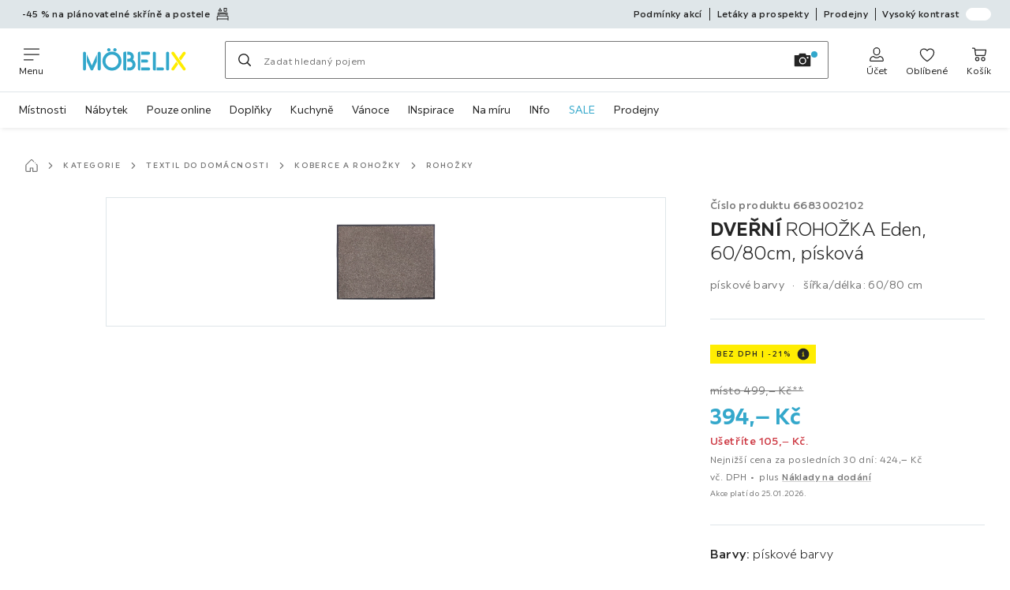

--- FILE ---
content_type: text/html; charset=utf-8
request_url: https://www.moebelix.cz/p/dverni-rohozka-eden-60-80cm-piskov-006683002102
body_size: 76551
content:

<!DOCTYPE html>
<!--
@@@@@@@@@@@@@@@@@@@@@@@@@@@@@@@@@@@@@@@@@@@@@@@@@@@@@@@@@@@@@@@@@@@@@@@@
@@@@@             Thanks for visiting! Wanna join us?              @@@@@
@@@@@  We are looking for curious colleagues! Check our offers on  @@@@@
@@@@@                 https://xxxl.digital/jobs                    @@@@@
@@@@@@@@@@@@@@@@@@@@@@@@@@@@@@@@@@@@@@@@@@@@@@@@@@@@@@@@@@@@@@@@@@@@@@@@
-->
<html lang="cs-CZ">
  <head>
    <meta charset="UTF-8">
    <link href="https://media.moebelix.com" rel="preconnect" crossorigin />
    <title data-rh="true">DVEŘNÍ ROHOŽKA Eden, 60/80cm, písková • Möbelix</title>
    <meta data-rh="true" content="width=device-width, initial-scale=1, minimum-scale=1, shrink-to-fit=no" name="viewport"/><meta data-rh="true" content="telephone=no" name="format-detection"/><meta data-rh="true" content="index, follow" name="robots"/><meta data-rh="true" content="#32a7cb" name="msapplication-TileColor"/><meta data-rh="true" content="/assets/mstile-144x144.mbx.514b9a7d51e1d7ce0ef1.png" name="msapplication-TileImage"/><meta data-rh="true" content="/assets/browserconfig.mbx.59a34474537384540b17.xml" name="msapplication-config"/><meta data-rh="true" content="#32a7cb" name="theme-color"/><meta data-rh="true" content="Möbelix" name="apple-mobile-web-app-title"/><meta data-rh="true" content="Möbelix" name="application-name"/><meta data-rh="true" content="yes" name="mobile-web-app-capable"/><meta data-rh="true" content="black" name="apple-mobile-web-app-status-bar-style"/><meta data-rh="true" content="DVEŘNÍ ROHOŽKA Eden, 60/80cm, písková • Möbelix" property="og:title"/><meta data-rh="true" content="dveřní rohožka ✓ Výhodná cena ➤ Objednat nyní online v Möbelix!" property="og:description"/><meta data-rh="true" content="https://www.moebelix.cz/p/dverni-rohozka-eden-60-80cm-piskov-006683002102" property="og:url"/><meta data-rh="true" content="https://media.moebelix.com/i/moebelix/PIDrn5GfJyam9zeTVEuqSANA/?fmt=auto&amp;%24dq%24=&amp;w=1200&amp;h=630" property="og:image"/><meta data-rh="true" content="product" property="og:type"/><meta data-rh="true" content="394" property="product:price:amount"/><meta data-rh="true" content="CZK" property="product:price:currency"/><meta data-rh="true" content="Möbelix" property="og:site_name"/><meta data-rh="true" content="instock" property="og:availability"/><meta data-rh="true" content="dveřní rohožka ✓ Výhodná cena ➤ Objednat nyní online v Möbelix!" name="description"/>
    <script type="text/javascript" src="/ruxitagentjs_ICA15789NPRTUVXfghqrux_10327251022105625.js" data-dtconfig="rid=RID_-898805145|rpid=818261031|domain=moebelix.cz|reportUrl=https://bf66963gpm.bf.dynatrace.com/bf|uam=1|app=0c2fe63308ca689c|ssc=1|coo=1|cors=1|cssm=l|owasp=1|featureHash=ICA15789NPRTUVXfghqrux|uana=data-purpose|xb=graphql^bs?operationName^emessages^pservices.xxxlgroup.com^bs/clickstream^pwww^bs.google-analytics^bs.com^piadvize^bs.com^pdoubleclick^bs.net^p^bs/api^bs/tracking^p^bs/commands^pmouseflow^bs.com|rdnt=2|uxrgce=1|cuc=u82drtn2|mel=100000|expw=1|dpvc=1|md=mdcc1=bxxxl.statistics.user.user_id,mdcc2=bxxxl.statistics.user.session_id,mdcc3=bxxxl.statistics.page.pagetype[1],mdcc4=bdocument.domain,mdcc5=bxxxl.statistics.shop.rail,mdcc6=bxxxl.statistics.page.pagetype[1],mdcc7=bxxxl.statistics.shop.country,mdcc8=bidzCustomData.cart_amount,mdcc9=bxxxl.statistics.shop.rail,mdcc10=bdocument.domain|lastModification=1765296064917|mdp=mdcc6,mdcc8,mdcc9,mdcc10|tp=500,50,0|srbbv=2|agentUri=/ruxitagentjs_ICA15789NPRTUVXfghqrux_10327251022105625.js" data-config='{"revision":1765296064917,"beaconUri":"https://bf66963gpm.bf.dynatrace.com/bf","agentUri":"/ruxitagentjs_ICA15789NPRTUVXfghqrux_10327251022105625.js","environmentId":"u82drtn2","modules":"ICA15789NPRTUVXfghqrux"}' data-envconfig='{"tracestateKeyPrefix":"d573fba5-2794ef2b"}' data-appconfig='{"app":"0c2fe63308ca689c","userInteractionCapture":["all"],"requestExclusions":"graphql\\?operationName=messages|services.xxxlgroup.com\\/clickstream|www\\.google-analytics\\.com|iadvize\\.com|doubleclick\\.net|\\/api\\/tracking|\\/commands|mouseflow\\.com"}' async></script><link data-rh="true" href="/assets/apple-touch-icon.mbx.cf9189833e7183a6b21a.png" rel="apple-touch-icon"/><link data-rh="true" href="/assets/apple-touch-icon-180x180.mbx.cf9189833e7183a6b21a.png" rel="apple-touch-icon" sizes="180x180"/><link data-rh="true" href="/assets/apple-touch-icon-167x167.mbx.b858427736ab1dc6de9d.png" rel="apple-touch-icon" sizes="167x167"/><link data-rh="true" href="/assets/apple-touch-icon-152x152.mbx.690f85507802522d88f2.png" rel="apple-touch-icon" sizes="152x152"/><link data-rh="true" href="/assets/apple-touch-icon-120x120.mbx.2f4541d7a0e1fd8764d3.png" rel="apple-touch-icon" sizes="120x120"/><link data-rh="true" href="/assets/favicon-32x32.mbx.0d4f5afa5b0abb8db3f1.png" rel="icon" sizes="32x32" type="image/png"/><link data-rh="true" href="/assets/favicon-16x16.mbx.03d495bee58e3c8ab90b.png" rel="icon" sizes="16x16" type="image/png"/><link data-rh="true" href="/assets/favicon.mbx.caf98e7e6c60df26f2be.ico" rel="shortcut icon"/><link data-rh="true" color="#32a7cb" href="data:image/svg+xml;charset=utf-8,%3Csvg xmlns=&#x27;http://www.w3.org/2000/svg&#x27; viewBox=&#x27;0 0 500 500&#x27;%3E%3Cpath d=&#x27;M0 250v250h500V0H0zm312.4-106.8c3 2.8 137.4 190.5 142.7 199.2 2.1 3.4 2.4 7.7.9 10.7-2.3 4.2-10.9 6.3-16.4 3.8-1.5-.7-27.5-36.6-71.8-99.2-38.1-53.9-70.3-99.6-71.5-101.6-5.2-8.3-.9-16 9-16.1 2.9 0 4.5.7 7.1 3.2m-239.7 2c5.6 5.2 5.3-.2 5.3 106.3 0 108.8.4 102.5-6.3 106.5-3.9 2.4-6.8 2.5-11.1.5-7-3.4-6.6 3.9-6.6-107.8V150.2l2.7-3.2c1.4-1.8 3.6-3.6 4.7-4.1 3.2-1.3 8.6-.2 11.3 2.3m181.4-.9c1.8 1.2 3.9 3.4 4.6 4.7 1 2 1.3 24.4 1.3 101.8 0 109.6.4 103.2-6.3 107.2-3.9 2.4-6.8 2.5-11.3.4-6.8-3.2-6.4 3.1-6.4-107.8V150.2l2.7-3.2c4.6-5.5 9.9-6.4 15.4-2.7m196.9-.8c3.8 2 6 5.3 6 9.1 0 3.3-1.9 6.1-45.7 66.8-8.7 12.1-16.2 22-16.7 22-.5.1-3.8-3.8-7.2-8.6l-6.3-8.7 27.9-39.3c15.4-21.6 29.2-40.1 30.7-41 3.4-2.2 7.5-2.3 11.3-.3M196.8 287.9c-16 35-30.5 65.3-32.1 67.3-2.8 3.5-3.5 3.8-7.9 3.8-3.8 0-5.7-.6-8.4-2.6-1.9-1.5-3.4-3-3.4-3.5 0-.4-12.8-29-28.5-63.5L88 226.6l.2-26.9.3-26.8 33.3 73.8c18.4 40.6 33.7 74.1 34 74.5.4.4 16.2-33.4 35.2-74.9l34.5-75.6.3 26.8.2 26.8zm166.6-21.3 6.6 8.7-2.3 3.1c-1.3 1.7-13.9 19.4-28.1 39.3-14.1 20-26.9 37.2-28.3 38.3-3.1 2.4-8.2 2.6-12.3.5-5.5-2.8-6.5-8.5-2.7-14.6 2.5-4 59.9-83.9 60.2-83.9.2 0 3.3 3.9 6.9 8.6&#x27;/%3E%3C/svg%3E" rel="mask-icon"/><link data-rh="true" href="/assets/iphone5_splash.mbx.a946d488556bcf67faa2.png" media="(device-width: 320px) and (device-height: 568px) and (-webkit-device-pixel-ratio: 2)" rel="apple-touch-startup-image"/><link data-rh="true" href="/assets/iphone6_splash.mbx.3c32b0c654c4ea9a2f56.png" media="(device-width: 375px) and (device-height: 667px) and (-webkit-device-pixel-ratio: 2)" rel="apple-touch-startup-image"/><link data-rh="true" href="/assets/iphoneplus_splash.mbx.8f8f50d1c3c02bc61c5e.png" media="(device-width: 621px) and (device-height: 1104px) and (-webkit-device-pixel-ratio: 3)" rel="apple-touch-startup-image"/><link data-rh="true" href="/assets/iphonex_splash.mbx.5eee160b815d31810e04.png" media="(device-width: 375px) and (device-height: 812px) and (-webkit-device-pixel-ratio: 3)" rel="apple-touch-startup-image"/><link data-rh="true" href="/assets/iphonexr_splash.mbx.cbf22e3b1cc5909ca567.png" media="(device-width: 414px) and (device-height: 896px) and (-webkit-device-pixel-ratio: 2)" rel="apple-touch-startup-image"/><link data-rh="true" href="/assets/iphonexsmax_splash.mbx.34092bce52d104ccc2fe.png" media="(device-width: 414px) and (device-height: 896px) and (-webkit-device-pixel-ratio: 3)" rel="apple-touch-startup-image"/><link data-rh="true" href="/assets/ipad_splash.mbx.84679b2e4ba544dc543c.png" media="(device-width: 768px) and (device-height: 1024px) and (-webkit-device-pixel-ratio: 2)" rel="apple-touch-startup-image"/><link data-rh="true" href="/assets/ipadpro1_splash.mbx.263febea3998e3278326.png" media="(device-width: 834px) and (device-height: 1112px) and (-webkit-device-pixel-ratio: 2)" rel="apple-touch-startup-image"/><link data-rh="true" href="/assets/ipadpro3_splash.mbx.365527953a2db92e1d83.png" media="(device-width: 834px) and (device-height: 1194px) and (-webkit-device-pixel-ratio: 2)" rel="apple-touch-startup-image"/><link data-rh="true" href="/assets/ipadpro2_splash.mbx.145478b03190ce58bf18.png" media="(device-width: 1024px) and (device-height: 1366px) and (-webkit-device-pixel-ratio: 2)" rel="apple-touch-startup-image"/><link data-rh="true" href="/assets/site.webmanifest" rel="manifest"/><link data-rh="true" href="https://www.moebelix.cz/p/dverni-rohozka-eden-60-80cm-piskov-006683002102" rel="canonical"/><link data-rh="true" href="https://www.moebelix.cz/p/dverni-rohozka-eden-60-80cm-piskov-006683002102" hreflang="cs-CZ" rel="alternate"/><link data-rh="true" href="https://www.moebelix.sk/p/rohozka-eden-60-80cm-pieskov-006683002102" hreflang="sk-SK" rel="alternate"/>
    <link data-chunk="main" rel="stylesheet" href="https://assets.moebelix.com/webshop/mbx/./assets/css/d9244c7a23e20bab6946.css" crossorigin="anonymous">
<link data-chunk="main" rel="stylesheet" href="https://assets.moebelix.com/webshop/mbx/./assets/css/3f4f97dd8d5d0407e8a7.css" crossorigin="anonymous">
<link data-chunk="main" rel="stylesheet" href="https://assets.moebelix.com/webshop/mbx/./assets/css/8f95d878323e4f7e960a.css" crossorigin="anonymous">
<link data-chunk="RelatedProductsModal" rel="stylesheet" href="https://assets.moebelix.com/webshop/mbx/./assets/css/f4032fc053d5075c591c.css" crossorigin="anonymous">
<link data-chunk="productDetail" rel="stylesheet" href="https://assets.moebelix.com/webshop/mbx/./assets/css/65ce0ed056b53735ff07.css" crossorigin="anonymous">
<link data-chunk="productDetail" rel="stylesheet" href="https://assets.moebelix.com/webshop/mbx/./assets/css/fecc622bd532f3189658.css" crossorigin="anonymous">
<link data-chunk="cms" rel="stylesheet" href="https://assets.moebelix.com/webshop/mbx/./assets/css/89d0a5b8fd66599210ae.css" crossorigin="anonymous">
<link data-chunk="countryOverlay" rel="stylesheet" href="https://assets.moebelix.com/webshop/mbx/./assets/css/a58d5ec04968b7eccdb8.css" crossorigin="anonymous">
<link data-chunk="CmsTrackedNewsletterComponent-index" rel="stylesheet" href="https://assets.moebelix.com/webshop/mbx/./assets/css/4db06a2894acdfcab14c.css" crossorigin="anonymous">
<link data-chunk="TermsAndConditionsModal" rel="stylesheet" href="https://assets.moebelix.com/webshop/mbx/./assets/css/8d8a132aa34a92e97ac0.css" crossorigin="anonymous">
<link data-chunk="pages-ProductDetail-components-Variants" rel="stylesheet" href="https://assets.moebelix.com/webshop/mbx/./assets/css/206e067865e8f4d179e8.css" crossorigin="anonymous">
<link data-chunk="components-ProductTile-components-ExtendedActions-ExtendedActions" rel="stylesheet" href="https://assets.moebelix.com/webshop/mbx/./assets/css/2ea9b9aa0333ec2d5132.css" crossorigin="anonymous">
    <script>window.webShopFrontend={"release_Version":"AppWebshop@1.22.0"};</script>
  </head>

  <body >
    
    <div data-hydrate-root="main" id="root"><div class="_aN0GrIOcfkuiXbB4"><header data-purpose="header" id="navigation-start" class="_Vkn8Jbi3H6uwkeY9"><div class="_PBpfbGSGul_aVnRn" data-purpose="meta.navigation"><div class="_bbiDltJOlqafPFWA"><div class="_A9xx0js2N0korf9A"><div class="_iDgu8AAgcP_pqHKR" data-purpose="metanav.linkCarousel.content" style="transform:translateY(-0%)"><a aria-hidden="false" data-purpose="metaNavigation.promotion.link" style="--icon-before-url:url(&quot;data:image/svg+xml;charset=utf-8,%3Csvg xmlns=&#x27;http://www.w3.org/2000/svg&#x27; viewBox=&#x27;0 0 24 24&#x27;%3E%3Cpath d=&#x27;M23.21 16.62a2 2 0 0 0-2-1.92h-18a1.93 1.93 0 0 0-2 2v6.55a.75.75 0 1 0 1.5 0v-1.59h19v1.59a.75.75 0 1 0 1.5 0zM2.71 20.2v-3.53a.44.44 0 0 1 .51-.47h18a.47.47 0 0 1 .51.46v3.5zm15.93-6.06a.76.76 0 0 0 .75-.75v-1.66a.76.76 0 0 0-.75-.75H5.78a.76.76 0 0 0-.75.75v1.66a.75.75 0 1 0 1.5 0v-.91h11.36v.91a.76.76 0 0 0 .75.75&#x27;/%3E%3Cpath d=&#x27;M3.33 14.14a.76.76 0 0 0 .75-.75v-2.82a.53.53 0 0 1 .53-.53h15.2a.53.53 0 0 1 .53.53v2.82a.75.75 0 1 0 1.5 0v-2.82a2 2 0 0 0-2-2H4.61a2 2 0 0 0-2 2v2.82a.76.76 0 0 0 .72.75m1.51-7.56H10a.76.76 0 0 0 .75-.75 3.55 3.55 0 0 0-2.56-3.5V.75a.75.75 0 0 0-1.5 0v1.58a3.57 3.57 0 0 0-2.56 3.5.76.76 0 0 0 .71.75m2.53-2.85h.06a1.85 1.85 0 0 1 1.66 1.35H5.71a1.88 1.88 0 0 1 1.66-1.35m7.74 3.3h4.5a.76.76 0 0 0 .75-.75V.75a.76.76 0 0 0-.75-.75h-4.5a.76.76 0 0 0-.75.75v5.53a.76.76 0 0 0 .75.75m.75-5.53h3v4h-3z&#x27;/%3E%3C/svg%3E&quot;);--icon-after-url:url(&quot;data:image/svg+xml;charset=utf-8,%3Csvg xmlns=&#x27;http://www.w3.org/2000/svg&#x27; viewBox=&#x27;0 0 24 24&#x27;%3E%3Cpath d=&#x27;M23.21 16.62a2 2 0 0 0-2-1.92h-18a1.93 1.93 0 0 0-2 2v6.55a.75.75 0 1 0 1.5 0v-1.59h19v1.59a.75.75 0 1 0 1.5 0zM2.71 20.2v-3.53a.44.44 0 0 1 .51-.47h18a.47.47 0 0 1 .51.46v3.5zm15.93-6.06a.76.76 0 0 0 .75-.75v-1.66a.76.76 0 0 0-.75-.75H5.78a.76.76 0 0 0-.75.75v1.66a.75.75 0 1 0 1.5 0v-.91h11.36v.91a.76.76 0 0 0 .75.75&#x27;/%3E%3Cpath d=&#x27;M3.33 14.14a.76.76 0 0 0 .75-.75v-2.82a.53.53 0 0 1 .53-.53h15.2a.53.53 0 0 1 .53.53v2.82a.75.75 0 1 0 1.5 0v-2.82a2 2 0 0 0-2-2H4.61a2 2 0 0 0-2 2v2.82a.76.76 0 0 0 .72.75m1.51-7.56H10a.76.76 0 0 0 .75-.75 3.55 3.55 0 0 0-2.56-3.5V.75a.75.75 0 0 0-1.5 0v1.58a3.57 3.57 0 0 0-2.56 3.5.76.76 0 0 0 .71.75m2.53-2.85h.06a1.85 1.85 0 0 1 1.66 1.35H5.71a1.88 1.88 0 0 1 1.66-1.35m7.74 3.3h4.5a.76.76 0 0 0 .75-.75V.75a.76.76 0 0 0-.75-.75h-4.5a.76.76 0 0 0-.75.75v5.53a.76.76 0 0 0 .75.75m.75-5.53h3v4h-3z&#x27;/%3E%3C/svg%3E&quot;)" class="_A6dIemK_x0PZSoKc _Ej3IXg5pfH1a2YNs _EAb93Jr_SaMf6lDF _H5F5dLs3OksFW9Cj _AucYWBUCn6PDgXlM _Kes7ynCOFs5S8DXA _rygPX2slTty8Lavs _mLMvc5ZJLUivtdzj _FodqPfTiXNOjN5v_" href="/c/planovatelne-loznice"><span class="_NfLe6vEngMythhlc">-45 % na plánovatelné skříně a postele</span></a><a aria-hidden="false" data-purpose="metaNavigation.promotion.link" style="--icon-before-url:url(&quot;data:image/svg+xml;charset=utf-8,%3Csvg xmlns=&#x27;http://www.w3.org/2000/svg&#x27; viewBox=&#x27;0 0 24 24&#x27;%3E%3Cpath d=&#x27;M17.982 12.514h-7.64v-1.847a.4.4 0 1 1 .799 0v.46a.749.749 0 1 0 1.498 0v-.46a1.898 1.898 0 1 0-3.795 0v1.847H5.528a.76.76 0 0 0-.75.75v9.987a.75.75 0 1 0 1.499 0v-.64h10.986v.64a.75.75 0 0 0 1.498 0v-9.988a.76.76 0 0 0-.779-.749M6.277 13.983h4.714v7.08H6.277zm6.242 7.08v-7.08h4.744v7.08z&#x27;/%3E%3Cpath d=&#x27;M14.277 16.51a.749.749 0 1 0 0-1.499.749.749 0 0 0 0 1.498zm-5.004 0a.75.75 0 1 0 0-1.499.75.75 0 0 0 0 1.498zm5.004-11.696a.749.749 0 1 0 0-1.498.749.749 0 0 0 0 1.498m-5.004 0a.75.75 0 1 0 0-1.498.75.75 0 0 0 0 1.498&#x27;/%3E%3Cpath d=&#x27;M18.981 0H4.529a.76.76 0 0 0-.749.75v6.51a.76.76 0 0 0 .75.73h14.45a.76.76 0 0 0 .75-.75V.76a.76.76 0 0 0-.75-.76zM5.278 1.508h5.713v4.994H5.278zm12.984 4.994h-5.743V1.508h5.743z&#x27;/%3E%3C/svg%3E&quot;);--icon-after-url:url(&quot;data:image/svg+xml;charset=utf-8,%3Csvg xmlns=&#x27;http://www.w3.org/2000/svg&#x27; viewBox=&#x27;0 0 24 24&#x27;%3E%3Cpath d=&#x27;M17.982 12.514h-7.64v-1.847a.4.4 0 1 1 .799 0v.46a.749.749 0 1 0 1.498 0v-.46a1.898 1.898 0 1 0-3.795 0v1.847H5.528a.76.76 0 0 0-.75.75v9.987a.75.75 0 1 0 1.499 0v-.64h10.986v.64a.75.75 0 0 0 1.498 0v-9.988a.76.76 0 0 0-.779-.749M6.277 13.983h4.714v7.08H6.277zm6.242 7.08v-7.08h4.744v7.08z&#x27;/%3E%3Cpath d=&#x27;M14.277 16.51a.749.749 0 1 0 0-1.499.749.749 0 0 0 0 1.498zm-5.004 0a.75.75 0 1 0 0-1.499.75.75 0 0 0 0 1.498zm5.004-11.696a.749.749 0 1 0 0-1.498.749.749 0 0 0 0 1.498m-5.004 0a.75.75 0 1 0 0-1.498.75.75 0 0 0 0 1.498&#x27;/%3E%3Cpath d=&#x27;M18.981 0H4.529a.76.76 0 0 0-.749.75v6.51a.76.76 0 0 0 .75.73h14.45a.76.76 0 0 0 .75-.75V.76a.76.76 0 0 0-.75-.76zM5.278 1.508h5.713v4.994H5.278zm12.984 4.994h-5.743V1.508h5.743z&#x27;/%3E%3C/svg%3E&quot;)" class="_A6dIemK_x0PZSoKc _Ej3IXg5pfH1a2YNs _EAb93Jr_SaMf6lDF _H5F5dLs3OksFW9Cj _AucYWBUCn6PDgXlM _Kes7ynCOFs5S8DXA _rygPX2slTty8Lavs _mLMvc5ZJLUivtdzj _FodqPfTiXNOjN5v_" href="/kuchyne-na-miru-C4C1"><span class="_NfLe6vEngMythhlc">-60 % na plánovatelné kuchyně</span></a></div></div><div data-testid="metaNav.service.container" class="_mUBR3RsLRDdj8qYZ"><div class="_TaiXm5ewU4DA5ewW" data-purpose="metaNav.service.nodes"><a aria-hidden="false" data-purpose="metaNavigation.service.link" class="_A6dIemK_x0PZSoKc _Ej3IXg5pfH1a2YNs _EAb93Jr_SaMf6lDF _H5F5dLs3OksFW9Cj _mrpsEHtrNFnZCqTw" href="/c/podminky"><span class="_NfLe6vEngMythhlc">Podmínky akcí</span></a><a aria-hidden="false" data-purpose="metaNavigation.service.link" class="_A6dIemK_x0PZSoKc _Ej3IXg5pfH1a2YNs _EAb93Jr_SaMf6lDF _H5F5dLs3OksFW9Cj _mrpsEHtrNFnZCqTw" href="/prospekty"><span class="_NfLe6vEngMythhlc">Letáky a prospekty</span></a><a aria-hidden="false" data-purpose="metaNavigation.service.link" class="_A6dIemK_x0PZSoKc _Ej3IXg5pfH1a2YNs _EAb93Jr_SaMf6lDF _H5F5dLs3OksFW9Cj _mrpsEHtrNFnZCqTw" href="/prodejny"><span class="_NfLe6vEngMythhlc">Prodejny</span></a><input role="switch" id="contrast-toggle-navigation" class="_klvfS7Iu9hlj6btE" type="checkbox"/><label for="contrast-toggle-navigation" class="_eNgB1v3Y4BlpJl__ _AkCqvuGmFJUDi5VL">Vysoký kontrast<span class="_bvcMp6ZRIEYpjWnp" role="presentation"><i class="_F8X_Nbg_K52B5iMN _ybDJ9s_RIXiJ0OKo" role="presentation"><svg xmlns="http://www.w3.org/2000/svg" viewBox="0 0 24 24"><path d="M12 1.5c2.7 0 5.4 1 7.4 3.1 4.1 4.1 4.1 10.7 0 14.8-2.1 2.1-4.7 3.1-7.4 3.1s-5.4-1-7.4-3.1C.5 15.3.5 8.7 4.6 4.6c2-2.1 4.7-3.1 7.4-3.1M12 0C8.8 0 5.8 1.2 3.5 3.5S0 8.8 0 12s1.2 6.2 3.5 8.5S8.8 24 12 24s6.2-1.2 8.5-3.5S24 15.2 24 12s-1.2-6.2-3.5-8.5S15.2 0 12 0" style="fill:#fff"/><path d="M19.4 4.6C15.3.5 8.7.5 4.6 4.6s-4.1 10.7 0 14.8 10.7 4.1 14.8 0 4.1-10.7 0-14.8m-1 13.8c-3.5 3.5-9.2 3.5-12.7 0L18.4 5.6c3.5 3.6 3.5 9.2 0 12.8" style="fill:#0f0f0f"/><path d="M18.4 5.6 5.6 18.4c3.5 3.5 9.2 3.5 12.7 0s3.6-9.2.1-12.8" style="fill:#fff"/></svg></i></span></label></div></div></div></div><div class="_jK1FBmzdiQWjWeej"><button aria-label="Změnit navigaci" class="_eZcEOsrRXsmM6qR8 _Kes7ynCOFs5S8DXA" data-purpose="header.button.hamburger" data-toggle="collapse" style="--icon-before-url:url(&quot;data:image/svg+xml;charset=utf-8,%3Csvg xmlns=&#x27;http://www.w3.org/2000/svg&#x27; viewBox=&#x27;0 0 96 96&#x27;%3E%3Cpath d=&#x27;M3 12h90c1.7 0 3 1.3 3 3s-1.3 3-3 3H3c-1.7 0-3-1.3-3-3s1.3-3 3-3m0 33h90c1.7 0 3 1.3 3 3s-1.3 3-3 3H3c-1.7 0-3-1.3-3-3s1.3-3 3-3m0 33h54c1.7 0 3 1.3 3 3s-1.3 3-3 3H3c-1.7 0-3-1.3-3-3s1.3-3 3-3&#x27;/%3E%3C/svg%3E&quot;)" type="button"><span class="_k3JRmYjpLoj0cZi5">Menu</span></button><a aria-hidden="false" aria-label="XXXLutz" class="_vwHbOmEKwjpEkEla" data-purpose="header.railLogo" href="/"><span class="_JJopxCuW8eok_2JX">XXXLutz</span><i aria-hidden="true" class="_F8X_Nbg_K52B5iMN _WeF1d5m7Jktz_sC4" role="presentation"><svg xmlns="http://www.w3.org/2000/svg" preserveAspectRatio="xMidYMid slice" style="width:100%;height:100%;overflow:visible" viewBox="0 0 1366 768"><g fill="#FFED00"><path d="m1344.5 489.5-87.7-123.7v.1l-56.8-80c-3.6-5.1-9.6-8.2-16-8.2-3.8 0-7.6 1.1-10.8 3.2-4.4 2.9-7.3 7.2-8.3 12.3-.9 4.5.1 9 2.4 13l89.4 126.2 56.8 80c3.4 4.7 8.7 7.7 14.7 8.1h1.3c3.8 0 7.5-1.1 10.8-3.2 4.4-2.9 7.3-7.2 8.3-12.3.9-5-.2-10-3.1-14.2z"/><path d="M1345.4 307.4c3-4.2 4.1-9.2 3.1-14.2-1-5.1-3.9-9.4-8.3-12.3-3.2-2.1-6.9-3.2-10.8-3.2-6.4 0-12.3 3-16 8.1l-52 73.2 23.6 33.3z"/><path d="M1168 490.9c-3 4.2-4.1 9.2-3.1 14.2 1 5.1 3.9 9.4 8.3 12.3 3.2 2.1 6.9 3.2 10.8 3.2h1.3c5.9-.4 11.3-3.4 14.6-8.1l52-73.2-23.6-33.3z"/></g><path fill="#32A7CB" d="M1115 277.7c-10.7 0-19.4 8.7-19.4 19.4v203.5c0 10.7 8.7 19.4 19.4 19.4s19.4-8.7 19.4-19.4V297.1c0-10.7-8.7-19.4-19.4-19.4"/><g fill="#32A7CB"><path d="M963.3 481.1v-184c0-10.7-8.7-19.4-19.4-19.4s-19.4 8.7-19.4 19.4v203.6c0 10.6 8.7 19.2 19.4 19.2h19.4z"/><path d="M1048.7 481.1h-74.1v38.8h74.1c10.7 0 19.4-8.7 19.4-19.4s-8.7-19.4-19.4-19.4"/></g><g fill="#32A7CB"><path d="M870.1 316.5c10.7 0 19.4-8.7 19.4-19.4s-8.7-19.4-19.4-19.4h-95.8v38.8z"/><path d="M870.1 520c10.7 0 19.4-8.7 19.4-19.4s-8.7-19.4-19.4-19.4h-95.8V520z"/><path d="M753.3 277.7c-14.9 0-21.5 9.7-21.5 19.4v203.6c0 10.6 8.7 19.2 19.4 19.2H763V277.7z"/><path d="M844.1 418.4c10.7 0 19.4-8.7 19.4-19.4s-8.7-19.4-19.4-19.4h-69.8v38.8z"/></g><g fill="#32A7CB"><path d="M581.6 481.3V277.8h-17.3c-14.9 0-21.5 9.7-21.5 19.4v203.5c0 10.6 8.7 19.2 19.4 19.2h19.4z"/><path d="M667 380.3c8.1-10.9 12.4-24.1 12.4-38 0-35.6-28.9-64.5-64.4-64.5h-22.2v38.9H615c14.1 0 25.6 11.5 25.6 25.6s-11.5 25.6-25.6 25.6h-22.2v38.6h32.1c20.7 0 37.5 16.8 37.5 37.5s-16.8 37.5-37.5 37.5l-32.2-.1V520h32.1c42.1 0 76.3-34.1 76.3-76 .3-26.1-12.7-49.7-34.1-63.7"/></g><path fill="#32A7CB" d="M355.9 275.1c11.9 0 21.7-9.7 21.7-21.7 0-11.9-9.7-21.7-21.7-21.7s-21.7 9.7-21.7 21.7c0 11.9 9.7 21.7 21.7 21.7"/><path fill="#32A7CB" d="M434.9 275.1c11.9 0 21.7-9.7 21.7-21.7 0-11.9-9.7-21.7-21.7-21.7s-21.7 9.7-21.7 21.7c0 11.9 9.8 21.7 21.7 21.7"/><path fill="#32A7CB" d="M396.4 276.1c-67.8 0-123 55.2-123 123s55.2 123 123 123 123-55.2 123-123-55.2-123-123-123m0 207c-46.4 0-84.1-37.7-84.1-84.1s37.7-84.1 84.1-84.1 84.1 37.7 84.1 84.1-37.8 84.1-84.1 84.1"/><g fill="#32A7CB"><path d="M60.8 315.9v-18.7c0-10.7-8.7-19.4-19.4-19.4S22 286.5 22 297.2v203.4c0 10.7 8.7 19.4 19.4 19.4s19.4-8.7 19.4-19.4V315.9"/><path d="m136.5 455.9-64-141V407L119 509c.3.7.7 1.3 1.2 2.1.4.7.9 1.3 1.3 1.8l.4.5c.5.6 1 1.1 1.6 1.6l.3.3.3.2c.5.4 1.1.8 1.6 1.2l.5.3c.6.4 1.2.7 1.6.9l.5.3.3.1c.7.3 1.5.6 2.2.8l.6.2c.6.2 1.3.3 1.9.4l.7.1c.8.1 1.6.2 2.5.2.8 0 1.6-.1 2.5-.2l.6-.1c.7-.1 1.3-.3 2-.4l.6-.2c.7-.2 1.5-.5 2-.7l.6-.3.2-.1c.6-.3 1.2-.6 1.8-1l.5-.3c.6-.4 1.2-.8 1.7-1.3l.3-.2q.9-.75 1.8-1.8l.4-.5c.5-.6 1-1.2 1.5-2 .4-.6.8-1.3 1.1-2l46.6-102.2v-92.1z"/><path d="M231.8 277.7c-10.7 0-19.4 8.7-19.4 19.4v203.4c0 10.7 8.7 19.4 19.4 19.4s19.4-8.7 19.4-19.4V297.1c0-10.7-8.7-19.4-19.4-19.4"/></g></svg></i></a><a href="#main" class="_STaYLYewD48oytiY">K hlavnímu obsahu</a><form data-purpose="header.searchBar" class="_R1FhVgk3Gfcw3_xq" role="search" method="GET" action="/s/"><div class="_l1gpaR63aE68syIy __0vzHE2g3A0Lli9Z _bBgn4eB5dzPPu2Q6" data-purpose="header.searchBar.input"><div class="_irAf43tEfRDvoYya"><button aria-label="Hledat" class="_M1PnHHSvaCkcnyGU _js5EqAGeHLC6BZLc _Kes7ynCOFs5S8DXA" title="" type="submit" data-purpose="header.searchBar.button.submit" data-track-id="searchButton" style="--icon-before-url:url(&quot;data:image/svg+xml;charset=utf-8,%3Csvg xmlns=&#x27;http://www.w3.org/2000/svg&#x27; viewBox=&#x27;0 0 96 96&#x27;%3E%3Cpath d=&#x27;M66.7 72.8c-7 5.7-15.9 9-25.6 9C18.6 81.8.4 63.6.4 41.1S18.6.4 41.1.4s40.7 18.2 40.7 40.7c0 9.7-3.4 18.6-9 25.6.2.1.3.3.5.4L95.1 89c1.7 1.7 1.7 4.5 0 6.2s-4.5 1.7-6.2 0L67.1 73.3c-.1-.2-.3-.3-.4-.5m-25.6.3c17.7 0 32-14.3 32-32s-14.3-32-32-32-32 14.3-32 32 14.4 32 32 32&#x27;/%3E%3C/svg%3E&quot;)"></button></div><input aria-controls="search-suggestions" autoComplete="off" data-track-id="searchBox" enterKeyHint="search" aria-invalid="false" aria-readonly="false" class="_IMBCY2rWXpRHtJzw _l5q_caxFOU26TY9o _oGbh6v1aWXXNTgT3 _BfAwwMiIT3JomYdE" id="searchBox" inputMode="search" name="s" type="search" placeholder="Zadat hledaný pojem" data-purpose="header.searchBar.input.field" value=""/><label class="_uygIeQgJGFBQTADA __sFU6GfqCZm02sEL _Fo9y6DxGvIb7u5PQ" data-optional-symbol="" data-required-symbol="*" for="searchBox">Hledat</label><div class="_o51WBtnsw8x2_eZB"><div class="_TpPobZr_qfkfDO5T"><button class="__u4rMg8eVxMRVKql" aria-label="Smazat hledaný pojem" data-testid="cancel.button" type="reset" tabindex="0"><i aria-hidden="true" class="_F8X_Nbg_K52B5iMN _inwR9iQK1nPL_com" role="presentation"><svg xmlns="http://www.w3.org/2000/svg" viewBox="0 0 96 96"><path d="M48.09 36.08C59.53 24.855 71.012 13.67 82.343 2.34a9.5 9.5 0 0 1 1.16-.96C84.635.61 85.9.201 87.247.03 87.75 0 87.745 0 88.251 0c1.186.074 2.316.326 3.381.868a8.07 8.07 0 0 1 4.332 6.375c.08.835.027 1.68-.157 2.498-.298 1.336-.94 2.498-1.806 3.545-11.116 11.838-22.545 23.373-34.085 34.8 11.225 11.44 22.41 22.922 33.741 34.253.813.866 1.466 1.823 1.87 2.948a8.02 8.02 0 0 1 0 5.419 8 8 0 0 1-1.206 2.193 8.06 8.06 0 0 1-7.074 3.062 8 8 0 0 1-3.32-1.08 9.5 9.5 0 0 1-1.217-.884c-11.838-11.116-23.373-22.545-34.8-34.085-11.44 11.225-22.922 22.41-34.253 33.741-.866.813-1.823 1.466-2.947 1.87a8 8 0 0 1-2.961.47 8.06 8.06 0 0 1-6.635-3.925 8 8 0 0 1-1.079-4.825 8 8 0 0 1 1.079-3.319 9.5 9.5 0 0 1 .885-1.218c11.116-11.838 22.544-23.373 34.085-34.8-11.225-11.44-22.41-22.922-33.74-34.253-.931-.99-1.645-2.111-2.026-3.425a8.07 8.07 0 0 1 2.025-7.889A8 8 0 0 1 4.368.868C5.433.326 6.563.074 7.748 0c.503 0 .5 0 1.005.031.502.064.991.141 1.479.283 1.147.333 2.143.924 3.058 1.681C25.128 13.111 36.663 24.54 48.09 36.08"/></svg></i></button><div class="_ZGw8Av8yAZCv1b88"><button aria-label="Vyhledávání obrázků" class="_M1PnHHSvaCkcnyGU _d1U9hEZTXM8KBtJi _sYIxxvCfc0qeVMKI _Kes7ynCOFs5S8DXA" title="" type="button" data-purpose="image.search.modal.open" style="--icon-before-url:url(&quot;data:image/svg+xml;charset=utf-8,%3Csvg xmlns=&#x27;http://www.w3.org/2000/svg&#x27; viewBox=&#x27;0 0 24 24&#x27;%3E%3Cpath fill-rule=&#x27;evenodd&#x27; d=&#x27;M22.42 5.33h-5.28l-.62-1.75a.76.76 0 0 0-.71-.5H8.19a.76.76 0 0 0-.71.5l-.62 1.75H1.58a.76.76 0 0 0-.75.75v14.09a.76.76 0 0 0 .75.75h20.84a.76.76 0 0 0 .75-.75V6.08a.76.76 0 0 0-.75-.75M12.274 8.2a4.93 4.93 0 1 0-.02 9.86 4.93 4.93 0 0 0 .02-9.86m0 8.35a3.43 3.43 0 1 1 3.42-3.43 3.44 3.44 0 0 1-3.42 3.43m7.434-6.678a1.17 1.17 0 0 1-.651.198 1.16 1.16 0 0 1-1.17-1.16 1.17 1.17 0 1 1 1.82.962Z&#x27; clip-rule=&#x27;evenodd&#x27;/%3E%3C/svg%3E&quot;)"></button></div></div></div></div></form><div class="_JGqCj0yQYVXIWEPz"><div class="_iSBNLrdpI2Cgpq_X _r9rgTg7AIznhkjsT"><button data-testid="actionIcon.button" class="_mWhAXJo09SuCh3Lw _DtDydyrWiMMdMFig _Kes7ynCOFs5S8DXA" style="--icon-before-url:url(&quot;data:image/svg+xml;charset=utf-8,%3Csvg xmlns=&#x27;http://www.w3.org/2000/svg&#x27; viewBox=&#x27;0 0 24 24&#x27;%3E%3Cpath d=&#x27;M12 13.52a5.26 5.26 0 0 1-5.25-5.25V6.5a5.25 5.25 0 1 1 10.5 0v1.77A5.26 5.26 0 0 1 12 13.52m0-10.77A3.75 3.75 0 0 0 8.25 6.5v1.77a3.75 3.75 0 0 0 7.5 0V6.5A3.75 3.75 0 0 0 12 2.75m9 20H3.05a1.76 1.76 0 0 1-1.661-1.197 1.8 1.8 0 0 1-.089-.723 6.77 6.77 0 0 1 5.25-6.46 1.72 1.72 0 0 1 1.7.48 5.24 5.24 0 0 0 7.5 0 1.72 1.72 0 0 1 1.7-.48 6.79 6.79 0 0 1 5.25 6.46 1.78 1.78 0 0 1-1.023 1.76 1.8 1.8 0 0 1-.677.16M7 15.81A5.28 5.28 0 0 0 2.8 21a.27.27 0 0 0 .06.2.26.26 0 0 0 .19.08H21a.26.26 0 0 0 .19-.08.27.27 0 0 0 .06-.2A5.28 5.28 0 0 0 17 15.81a.24.24 0 0 0-.2.09 6.74 6.74 0 0 1-9.64 0 .28.28 0 0 0-.16-.09&#x27;/%3E%3C/svg%3E&quot;)" state="[object Object]" data-purpose="header.login.actionIcon" aria-label="Anmelden" type="button"><span class="_S4Xnh4sD1w32FKKU">Účet</span></button></div><div class="_iSBNLrdpI2Cgpq_X"><a aria-hidden="false" aria-label="K oblíbeným položkám 0 produkty " class="_mWhAXJo09SuCh3Lw _DtDydyrWiMMdMFig _Kes7ynCOFs5S8DXA" data-purpose="wxs.header.actions.favourites" style="--icon-before-url:url(&quot;data:image/svg+xml;charset=utf-8,%3Csvg xmlns=&#x27;http://www.w3.org/2000/svg&#x27; viewBox=&#x27;0 0 24 24&#x27;%3E%3Cpath d=&#x27;M12 23.07a.8.8 0 0 1-.4-.11C11.17 22.68 1 16.15 1 9.18a6.25 6.25 0 0 1 11-4.06 6.25 6.25 0 0 1 11 4.06c0 7-10.17 13.5-10.6 13.78a.8.8 0 0 1-.4.11M7.25 4.43A4.75 4.75 0 0 0 2.5 9.18c0 5.43 7.64 11 9.5 12.24 1.86-1.26 9.5-6.81 9.5-12.24a4.75 4.75 0 0 0-8.85-2.39.78.78 0 0 1-1.3 0 4.76 4.76 0 0 0-4.1-2.36&#x27;/%3E%3C/svg%3E&quot;)" href="/favourites"><span class="_S4Xnh4sD1w32FKKU">Oblíbené</span></a></div><div class="_iSBNLrdpI2Cgpq_X _kqB6gVYcQQq8wASK"><a aria-hidden="false" aria-label="Moje rezervace 0 produkty " class="_mWhAXJo09SuCh3Lw _DtDydyrWiMMdMFig _Kes7ynCOFs5S8DXA" data-purpose="wxs.header.actions.reservation" style="--icon-before-url:url(&quot;data:image/svg+xml;charset=utf-8,%3Csvg xmlns=&#x27;http://www.w3.org/2000/svg&#x27; viewBox=&#x27;0 0 24 24&#x27;%3E%3Cpath d=&#x27;M12 0a12 12 0 1 0 0 24 12 12 0 0 0 0-24m0 22.5A10.5 10.5 0 1 1 22.5 12 10.51 10.51 0 0 1 12 22.5&#x27;/%3E%3Cpath d=&#x27;m16 8.85-3.25 1.85V4a.75.75 0 1 0-1.5 0v8a1 1 0 0 0 0 .15.34.34 0 0 0 .05.14v.05a.9.9 0 0 0 .2.19l.07.05a.8.8 0 0 0 .34.09.75.75 0 0 0 .34-.09l4.33-2.5a.76.76 0 0 0 .27-1 .75.75 0 0 0-.85-.23&#x27;/%3E%3C/svg%3E&quot;)" href="/rezervace"><span class="_S4Xnh4sD1w32FKKU">header.actionIcons.reservation.label</span></a></div><div class="_iSBNLrdpI2Cgpq_X"><a aria-hidden="false" aria-label="Můj nákupní koš 0 produkty " class="_mWhAXJo09SuCh3Lw _DtDydyrWiMMdMFig _Kes7ynCOFs5S8DXA" data-purpose="wxs.header.actions.cart" style="--icon-before-url:url(&quot;data:image/svg+xml;charset=utf-8,%3Csvg xmlns=&#x27;http://www.w3.org/2000/svg&#x27; viewBox=&#x27;0 0 24 24&#x27;%3E%3Cpath d=&#x27;M7.46 14.46A1.71 1.71 0 0 1 5.82 13L4.49 3.4a.19.19 0 0 0-.19-.15H1.77a.75.75 0 0 1 0-1.5h2.57A1.73 1.73 0 0 1 6 3.17l.16 1.19h15.41q.195-.027.39 0a1.38 1.38 0 0 1 1 1.69l-1.46 7a1.81 1.81 0 0 1-1.66 1.38zm-1.11-8.6 1 7a.21.21 0 0 0 .19.14h12.23a.27.27 0 0 0 .23-.22l1.45-6.89zM9 22.25A3.25 3.25 0 1 1 12.25 19 3.26 3.26 0 0 1 9 22.25m0-5A1.75 1.75 0 1 0 10.75 19 1.76 1.76 0 0 0 9 17.25m7.194 4.452A3.25 3.25 0 0 0 18 22.25 3.26 3.26 0 0 0 21.25 19a3.25 3.25 0 1 0-5.056 2.702m.834-4.157A1.75 1.75 0 0 1 18 17.25 1.76 1.76 0 0 1 19.75 19a1.75 1.75 0 1 1-2.722-1.455&#x27;/%3E%3C/svg%3E&quot;)" href="/cart"><span class="_S4Xnh4sD1w32FKKU">Košík</span></a></div></div><div class="_PQWtmfYqhTa4yGY8" data-purpose="header.overlay" role="presentation"></div><nav class="_hd6QjqlhCyzJrYj7 _Rddw9mGsXV3Cj4Ym" data-purpose="mainNavigation.container"><ul class="_OX_F91LqxwVLrij_"><li class="_Ktmq19E26FJSl7AA"><a aria-haspopup="true" aria-hidden="false" class="_ioEAXTarkdmIPJUI" data-purpose="mainNavigation.link" href="/c/mistnosti" rel="noreferrer noopener" target="_blank">Místnosti</a></li><li class="_Ktmq19E26FJSl7AA"><a aria-haspopup="true" aria-hidden="false" class="_ioEAXTarkdmIPJUI" data-purpose="mainNavigation.link" href="/c/nabytek" rel="noreferrer noopener" target="_blank">Nábytek</a></li><li class="_Ktmq19E26FJSl7AA"><a aria-haspopup="false" aria-hidden="false" class="_ioEAXTarkdmIPJUI" data-purpose="mainNavigation.link" href="/c/online-only-s-dodanim-zdarma">Pouze online</a></li><li class="_Ktmq19E26FJSl7AA"><a aria-haspopup="true" aria-hidden="false" class="_ioEAXTarkdmIPJUI" data-purpose="mainNavigation.link" href="/c/bytove-doplnky">Doplňky</a></li><li class="_Ktmq19E26FJSl7AA"><a aria-haspopup="true" aria-hidden="false" class="_ioEAXTarkdmIPJUI" data-purpose="mainNavigation.link" href="/kuchyne-na-miru-C4C1">Kuchyně</a></li><li class="_Ktmq19E26FJSl7AA"><a aria-haspopup="true" aria-hidden="false" class="_ioEAXTarkdmIPJUI" data-purpose="mainNavigation.link" href="/vanocni-vyzdoba-a-doplnky-C15C4">Vánoce</a></li><li class="_Ktmq19E26FJSl7AA"><a aria-haspopup="true" aria-hidden="false" class="_ioEAXTarkdmIPJUI" data-purpose="mainNavigation.link" href="/c/blog">INspirace</a></li><li class="_Ktmq19E26FJSl7AA"><a aria-haspopup="true" aria-hidden="false" class="_ioEAXTarkdmIPJUI" data-purpose="mainNavigation.link" href="/c/bydleni-na-miru">Na míru</a></li><li class="_Ktmq19E26FJSl7AA"><a aria-haspopup="true" aria-hidden="false" class="_ioEAXTarkdmIPJUI" data-purpose="mainNavigation.link" href="/prospekty">INfo</a></li><li class="_Ktmq19E26FJSl7AA"><a aria-haspopup="false" aria-hidden="false" class="_ioEAXTarkdmIPJUI _HAduhRXDQRz7cGdL" data-purpose="mainNavigation.link" href="/c/slevy">SALE</a></li><li class="_Ktmq19E26FJSl7AA"><a aria-haspopup="false" aria-hidden="false" class="_ioEAXTarkdmIPJUI" data-purpose="mainNavigation.link" href="/prodejny">Prodejny</a></li></ul></nav></div></header><main id="main" class="_KpKIa3rGXsCCH35F" tabindex="-1"><div class="_p29pH3n1Up9_OZji" role="status" aria-live="polite" aria-atomic="true" aria-relevant="all"><span></span></div><div class="_z7HmIAM4iMqJMk4L" data-purpose="productDetailPage.container"><div class="_sBgOISgcj_tyU9Ur _VBYzU6S1pf_rN_FU"><script type="application/ld+json">{"@context":"https://schema.org/","@type":"BreadcrumbList","itemListElement":[{"@type":"ListItem","item":"https://www.moebelix.cz/","name":"Hlavní stránka","position":1},{"@type":"ListItem","item":"https://www.moebelix.cz/kategorie/root","name":"Kategorie","position":2},{"@type":"ListItem","item":"https://www.moebelix.cz/textil-do-domacnosti-C10","name":"Textil do domácnosti","position":3},{"@type":"ListItem","item":"https://www.moebelix.cz/koberce-a-rohozky-C10C6","name":"Koberce a rohožky","position":4},{"@type":"ListItem","item":"https://www.moebelix.cz/rohozky-C10C6C5","name":"Rohožky","position":5}]}</script><nav class="_tc4ekEAzasI59pN9" aria-label="breadcrumbs"><div class="_JvuTE2QT12pBcTIB"><a aria-hidden="false" aria-label="Hlavní stránka" data-purpose="breadcrumbs.home" style="--icon-before-url:url(&quot;data:image/svg+xml;charset=utf-8,%3Csvg xmlns=&#x27;http://www.w3.org/2000/svg&#x27; viewBox=&#x27;0 0 96 96&#x27;%3E%3Cpath d=&#x27;M41 2.88a9.85 9.85 0 0 1 14 0l11.74 11.78a3.28 3.28 0 0 1-4.65 4.64L50.32 7.53a3.28 3.28 0 0 0-4.64 0L9.57 43.64a3.25 3.25 0 0 0-1 2.32v40a3.28 3.28 0 0 0 3.28 3.28h23v-23a3.28 3.28 0 0 1 3.28-3.28h19.7a3.28 3.28 0 0 1 3.28 3.28v23h23a3.28 3.28 0 0 0 3.28-3.28V46a3.25 3.25 0 0 0-1-2.32L81.79 39a3.28 3.28 0 0 1 4.64-4.65L91.07 39A9.82 9.82 0 0 1 94 46v40a9.85 9.85 0 0 1-9.85 9.84h-26.3a3.28 3.28 0 0 1-3.28-3.28v-23H41.43v23a3.28 3.28 0 0 1-3.28 3.28H11.89A9.85 9.85 0 0 1 2 85.92V46a9.82 9.82 0 0 1 2.89-7zm33.26 20.66A3.29 3.29 0 1 1 71 26.83a3.29 3.29 0 0 1 3.26-3.29&#x27;/%3E%3C/svg%3E&quot;)" class="_iAUstiVBjyxePc5M _DIgpWWxopD5PbtYk _Kes7ynCOFs5S8DXA" data-name="Hlavní stránka" href="/"></a></div><ol class="_yUQM7gg_LwvGtIL3"><li class="_cMUel3ZH3EnoNUly _BQc8KR1ENao1WaLk"><a aria-hidden="false" aria-label="Hlavní stránka" data-purpose="breadcrumbs.home" style="--icon-before-url:url(&quot;data:image/svg+xml;charset=utf-8,%3Csvg xmlns=&#x27;http://www.w3.org/2000/svg&#x27; viewBox=&#x27;0 0 96 96&#x27;%3E%3Cpath d=&#x27;M41 2.88a9.85 9.85 0 0 1 14 0l11.74 11.78a3.28 3.28 0 0 1-4.65 4.64L50.32 7.53a3.28 3.28 0 0 0-4.64 0L9.57 43.64a3.25 3.25 0 0 0-1 2.32v40a3.28 3.28 0 0 0 3.28 3.28h23v-23a3.28 3.28 0 0 1 3.28-3.28h19.7a3.28 3.28 0 0 1 3.28 3.28v23h23a3.28 3.28 0 0 0 3.28-3.28V46a3.25 3.25 0 0 0-1-2.32L81.79 39a3.28 3.28 0 0 1 4.64-4.65L91.07 39A9.82 9.82 0 0 1 94 46v40a9.85 9.85 0 0 1-9.85 9.84h-26.3a3.28 3.28 0 0 1-3.28-3.28v-23H41.43v23a3.28 3.28 0 0 1-3.28 3.28H11.89A9.85 9.85 0 0 1 2 85.92V46a9.82 9.82 0 0 1 2.89-7zm33.26 20.66A3.29 3.29 0 1 1 71 26.83a3.29 3.29 0 0 1 3.26-3.29&#x27;/%3E%3C/svg%3E&quot;)" class="_iAUstiVBjyxePc5M _DIgpWWxopD5PbtYk _Kes7ynCOFs5S8DXA" data-name="Hlavní stránka" href="/"></a></li><li class="_cMUel3ZH3EnoNUly _Kes7ynCOFs5S8DXA" style="--icon-before-url:url(&quot;data:image/svg+xml;charset=utf-8,%3Csvg xmlns=&#x27;http://www.w3.org/2000/svg&#x27; viewBox=&#x27;0 0 96 96&#x27;%3E%3Cpath d=&#x27;M20.63 89.809c.2 1.099.5 2.098 1.1 3.096 1.6 2.398 4.6 3.596 7.4 2.897 1.1-.3 2-.799 2.9-1.498 14.4-13.485 28.4-27.37 41.8-41.754.4-.499.8-.998 1-1.598.8-1.698.9-3.696.2-5.494-.3-.699-.7-1.398-1.2-1.997-13.5-14.384-27.4-28.369-41.8-41.754-.9-.7-1.8-1.199-2.9-1.498-.9-.2-1.9-.3-2.8-.1-3.7.6-6.2 4.195-5.6 7.891.2 1.399.9 2.597 1.9 3.696l36.2 36.36c-12.2 12.186-24.8 23.973-36.6 36.559-.3.4-.3.4-.6.699-.8 1.498-1.1 2.897-1 4.495&#x27;/%3E%3C/svg%3E&quot;)"><a aria-hidden="false" data-purpose="productBreadcrumbs.link" title="Kategorie" class="_iAUstiVBjyxePc5M" data-name="Kategorie" href="/kategorie/root"><span class="_cu_JB_UP4fsfOrkJ _Le8lIirySlaHXpUZ">Kategorie</span></a></li><li class="_cMUel3ZH3EnoNUly _Kes7ynCOFs5S8DXA" style="--icon-before-url:url(&quot;data:image/svg+xml;charset=utf-8,%3Csvg xmlns=&#x27;http://www.w3.org/2000/svg&#x27; viewBox=&#x27;0 0 96 96&#x27;%3E%3Cpath d=&#x27;M20.63 89.809c.2 1.099.5 2.098 1.1 3.096 1.6 2.398 4.6 3.596 7.4 2.897 1.1-.3 2-.799 2.9-1.498 14.4-13.485 28.4-27.37 41.8-41.754.4-.499.8-.998 1-1.598.8-1.698.9-3.696.2-5.494-.3-.699-.7-1.398-1.2-1.997-13.5-14.384-27.4-28.369-41.8-41.754-.9-.7-1.8-1.199-2.9-1.498-.9-.2-1.9-.3-2.8-.1-3.7.6-6.2 4.195-5.6 7.891.2 1.399.9 2.597 1.9 3.696l36.2 36.36c-12.2 12.186-24.8 23.973-36.6 36.559-.3.4-.3.4-.6.699-.8 1.498-1.1 2.897-1 4.495&#x27;/%3E%3C/svg%3E&quot;)"><a aria-hidden="false" data-purpose="productBreadcrumbs.link" title="Textil do domácnosti" class="_iAUstiVBjyxePc5M" data-name="Textil do domácnosti" href="/textil-do-domacnosti-C10"><span class="_cu_JB_UP4fsfOrkJ _Le8lIirySlaHXpUZ">Textil do domácnosti</span></a></li><li class="_cMUel3ZH3EnoNUly _Kes7ynCOFs5S8DXA" style="--icon-before-url:url(&quot;data:image/svg+xml;charset=utf-8,%3Csvg xmlns=&#x27;http://www.w3.org/2000/svg&#x27; viewBox=&#x27;0 0 96 96&#x27;%3E%3Cpath d=&#x27;M20.63 89.809c.2 1.099.5 2.098 1.1 3.096 1.6 2.398 4.6 3.596 7.4 2.897 1.1-.3 2-.799 2.9-1.498 14.4-13.485 28.4-27.37 41.8-41.754.4-.499.8-.998 1-1.598.8-1.698.9-3.696.2-5.494-.3-.699-.7-1.398-1.2-1.997-13.5-14.384-27.4-28.369-41.8-41.754-.9-.7-1.8-1.199-2.9-1.498-.9-.2-1.9-.3-2.8-.1-3.7.6-6.2 4.195-5.6 7.891.2 1.399.9 2.597 1.9 3.696l36.2 36.36c-12.2 12.186-24.8 23.973-36.6 36.559-.3.4-.3.4-.6.699-.8 1.498-1.1 2.897-1 4.495&#x27;/%3E%3C/svg%3E&quot;)"><a aria-hidden="false" data-purpose="productBreadcrumbs.link" title="Koberce a rohožky" class="_iAUstiVBjyxePc5M" data-name="Koberce a rohožky" href="/koberce-a-rohozky-C10C6"><span class="_cu_JB_UP4fsfOrkJ _Le8lIirySlaHXpUZ">Koberce a rohožky</span></a></li><li class="_cMUel3ZH3EnoNUly _Kes7ynCOFs5S8DXA" style="--icon-before-url:url(&quot;data:image/svg+xml;charset=utf-8,%3Csvg xmlns=&#x27;http://www.w3.org/2000/svg&#x27; viewBox=&#x27;0 0 96 96&#x27;%3E%3Cpath d=&#x27;M20.63 89.809c.2 1.099.5 2.098 1.1 3.096 1.6 2.398 4.6 3.596 7.4 2.897 1.1-.3 2-.799 2.9-1.498 14.4-13.485 28.4-27.37 41.8-41.754.4-.499.8-.998 1-1.598.8-1.698.9-3.696.2-5.494-.3-.699-.7-1.398-1.2-1.997-13.5-14.384-27.4-28.369-41.8-41.754-.9-.7-1.8-1.199-2.9-1.498-.9-.2-1.9-.3-2.8-.1-3.7.6-6.2 4.195-5.6 7.891.2 1.399.9 2.597 1.9 3.696l36.2 36.36c-12.2 12.186-24.8 23.973-36.6 36.559-.3.4-.3.4-.6.699-.8 1.498-1.1 2.897-1 4.495&#x27;/%3E%3C/svg%3E&quot;)"><a aria-current="page" aria-hidden="false" data-purpose="productBreadcrumbs.link" title="Rohožky" class="_iAUstiVBjyxePc5M" data-name="Rohožky" href="/rohozky-C10C6C5"><span class="_cu_JB_UP4fsfOrkJ _Le8lIirySlaHXpUZ">Rohožky</span></a></li></ol></nav></div><div class="_GSvEykLduhC2AZhj _mgVREHkclxh8J7Vn _pEoOx17Y1WWt_wDE"><div class="_GSvEykLduhC2AZhj _r91dx0jr24n0xn7P"><div><div class="_ziBqxKqNTtKosNt7"><div class="_BDMZzBflPyxngNr_"><div class="_mHbBgh6h4ex2cMcs" data-purpose="deck.area" role="group"><div class="_aPf7tAPYD6fT2h_I _S8a2FFSbUyrDBUBT"><img alt="DVEŘNÍ ROHOŽKA Eden, 60/80cm, písková - pískové barvy, Moderní, plast (60/80cm) - Modern Living" class="_onQMr2eeBEf_FNjX _K2idXcCeGlrgz9g5" loading="eager" data-purpose="imageSlider.stageImage" fetchpriority="high" tabindex="0" src="https://media.moebelix.com/i/moebelix/PIDrn5GfJyam9zeTVEuqSANA/?fmt=auto&amp;%24hq%24=&amp;w=1200" width="1200"/></div><div inert="" class="_aPf7tAPYD6fT2h_I _UFWTdkQZvVEBxNcl"><img alt="DVEŘNÍ ROHOŽKA Eden, 60/80cm, písková - pískové barvy, Moderní, plast (60/80cm) - Modern Living" class="_onQMr2eeBEf_FNjX _K2idXcCeGlrgz9g5" loading="eager" data-purpose="imageSlider.stageImage" tabindex="-1" sizes="(min-width: 1024px) 1200px,(min-width: 768px) 800px, 100vw" srcSet="https://media.moebelix.com/i/moebelix/PIQdCfTQP3aVx0OKJDQ_xZng/?fmt=auto&amp;%24hq%24=&amp;w=210 210w, https://media.moebelix.com/i/moebelix/PIQdCfTQP3aVx0OKJDQ_xZng/?fmt=auto&amp;%24hq%24=&amp;w=420 420w, https://media.moebelix.com/i/moebelix/PIQdCfTQP3aVx0OKJDQ_xZng/?fmt=auto&amp;%24hq%24=&amp;w=600 600w, https://media.moebelix.com/i/moebelix/PIQdCfTQP3aVx0OKJDQ_xZng/?fmt=auto&amp;%24hq%24=&amp;w=768 768w, https://media.moebelix.com/i/moebelix/PIQdCfTQP3aVx0OKJDQ_xZng/?fmt=auto&amp;%24hq%24=&amp;w=840 840w, https://media.moebelix.com/i/moebelix/PIQdCfTQP3aVx0OKJDQ_xZng/?fmt=auto&amp;%24hq%24=&amp;w=1000 1000w, https://media.moebelix.com/i/moebelix/PIQdCfTQP3aVx0OKJDQ_xZng/?fmt=auto&amp;%24hq%24=&amp;w=1200 1200w" src="https://media.moebelix.com/i/moebelix/PIQdCfTQP3aVx0OKJDQ_xZng/?fmt=auto&amp;%24hq%24=&amp;w=1200" width="1200"/></div><div inert="" class="_aPf7tAPYD6fT2h_I"><img alt="DVEŘNÍ ROHOŽKA Eden, 60/80cm, písková - pískové barvy, Moderní, plast (60/80cm) - Modern Living" class="_onQMr2eeBEf_FNjX" loading="lazy" data-purpose="imageSlider.stageImage" tabindex="-1" sizes="(min-width: 1024px) 1200px,(min-width: 768px) 800px, 100vw" srcSet="https://media.moebelix.com/i/moebelix/PIsN6dWpA0FWLU_sKjHcLHHA/?fmt=auto&amp;%24hq%24=&amp;w=210 210w, https://media.moebelix.com/i/moebelix/PIsN6dWpA0FWLU_sKjHcLHHA/?fmt=auto&amp;%24hq%24=&amp;w=420 420w, https://media.moebelix.com/i/moebelix/PIsN6dWpA0FWLU_sKjHcLHHA/?fmt=auto&amp;%24hq%24=&amp;w=600 600w, https://media.moebelix.com/i/moebelix/PIsN6dWpA0FWLU_sKjHcLHHA/?fmt=auto&amp;%24hq%24=&amp;w=768 768w, https://media.moebelix.com/i/moebelix/PIsN6dWpA0FWLU_sKjHcLHHA/?fmt=auto&amp;%24hq%24=&amp;w=840 840w, https://media.moebelix.com/i/moebelix/PIsN6dWpA0FWLU_sKjHcLHHA/?fmt=auto&amp;%24hq%24=&amp;w=1000 1000w, https://media.moebelix.com/i/moebelix/PIsN6dWpA0FWLU_sKjHcLHHA/?fmt=auto&amp;%24hq%24=&amp;w=1200 1200w" src="https://media.moebelix.com/i/moebelix/PIsN6dWpA0FWLU_sKjHcLHHA/?fmt=auto&amp;%24hq%24=&amp;w=1200" decoding="async" width="1200"/></div><div inert="" class="_aPf7tAPYD6fT2h_I"><img alt="DVEŘNÍ ROHOŽKA Eden, 60/80cm, písková - pískové barvy, Moderní, plast (60/80cm) - Modern Living" class="_onQMr2eeBEf_FNjX" loading="lazy" data-purpose="imageSlider.stageImage" tabindex="-1" sizes="(min-width: 1024px) 1200px,(min-width: 768px) 800px, 100vw" srcSet="https://media.moebelix.com/i/moebelix/PITTXbIM6jx4ubB1RXckuoFg/?fmt=auto&amp;%24hq%24=&amp;w=210 210w, https://media.moebelix.com/i/moebelix/PITTXbIM6jx4ubB1RXckuoFg/?fmt=auto&amp;%24hq%24=&amp;w=420 420w, https://media.moebelix.com/i/moebelix/PITTXbIM6jx4ubB1RXckuoFg/?fmt=auto&amp;%24hq%24=&amp;w=600 600w, https://media.moebelix.com/i/moebelix/PITTXbIM6jx4ubB1RXckuoFg/?fmt=auto&amp;%24hq%24=&amp;w=768 768w, https://media.moebelix.com/i/moebelix/PITTXbIM6jx4ubB1RXckuoFg/?fmt=auto&amp;%24hq%24=&amp;w=840 840w, https://media.moebelix.com/i/moebelix/PITTXbIM6jx4ubB1RXckuoFg/?fmt=auto&amp;%24hq%24=&amp;w=1000 1000w, https://media.moebelix.com/i/moebelix/PITTXbIM6jx4ubB1RXckuoFg/?fmt=auto&amp;%24hq%24=&amp;w=1200 1200w" src="https://media.moebelix.com/i/moebelix/PITTXbIM6jx4ubB1RXckuoFg/?fmt=auto&amp;%24hq%24=&amp;w=1200" decoding="async" width="1200"/></div><div inert="" class="_aPf7tAPYD6fT2h_I"><img alt="DVEŘNÍ ROHOŽKA Eden, 60/80cm, písková - pískové barvy, Moderní, plast (60/80cm) - Modern Living" class="_onQMr2eeBEf_FNjX" loading="lazy" data-purpose="imageSlider.stageImage" tabindex="-1" sizes="(min-width: 1024px) 1200px,(min-width: 768px) 800px, 100vw" srcSet="https://media.moebelix.com/i/moebelix/PIXvgnJLd4JVy7VJB6zv7pMA/?fmt=auto&amp;%24hq%24=&amp;w=210 210w, https://media.moebelix.com/i/moebelix/PIXvgnJLd4JVy7VJB6zv7pMA/?fmt=auto&amp;%24hq%24=&amp;w=420 420w, https://media.moebelix.com/i/moebelix/PIXvgnJLd4JVy7VJB6zv7pMA/?fmt=auto&amp;%24hq%24=&amp;w=600 600w, https://media.moebelix.com/i/moebelix/PIXvgnJLd4JVy7VJB6zv7pMA/?fmt=auto&amp;%24hq%24=&amp;w=768 768w, https://media.moebelix.com/i/moebelix/PIXvgnJLd4JVy7VJB6zv7pMA/?fmt=auto&amp;%24hq%24=&amp;w=840 840w, https://media.moebelix.com/i/moebelix/PIXvgnJLd4JVy7VJB6zv7pMA/?fmt=auto&amp;%24hq%24=&amp;w=1000 1000w, https://media.moebelix.com/i/moebelix/PIXvgnJLd4JVy7VJB6zv7pMA/?fmt=auto&amp;%24hq%24=&amp;w=1200 1200w" src="https://media.moebelix.com/i/moebelix/PIXvgnJLd4JVy7VJB6zv7pMA/?fmt=auto&amp;%24hq%24=&amp;w=1200" decoding="async" width="1200"/></div></div><div class="_E41IfxYWLjWB0L2V _jp0GIE7vRTihgMj2"><button aria-label="Předchozí snímek" class="_M1PnHHSvaCkcnyGU _uijlSxsv67EXENXm _CvXHFGSmFCRudHN2 _DxxAOyBTSs5AgiJv _jVDOITICtERZFqbP _Kes7ynCOFs5S8DXA" title="" type="button" aria-disabled="false" data-purpose="slider.arrow.previous" style="--icon-before-url:url(&quot;data:image/svg+xml;charset=utf-8,%3Csvg xmlns=&#x27;http://www.w3.org/2000/svg&#x27; viewBox=&#x27;0 0 96 96&#x27;%3E%3Cpath d=&#x27;M75.48 89.809c-.2 1.099-.5 2.098-1.1 3.096-1.6 2.398-4.6 3.596-7.4 2.897-1.1-.3-2-.799-2.9-1.498-14.4-13.485-28.4-27.37-41.8-41.754-.4-.499-.8-.998-1-1.598a6.99 6.99 0 0 1-.2-5.494c.3-.699.7-1.398 1.2-1.997 13.5-14.384 27.4-28.369 41.8-41.754.9-.7 1.8-1.199 2.9-1.498.9-.2 1.9-.3 2.8-.1 3.7.6 6.2 4.195 5.6 7.891-.2 1.399-.9 2.597-1.9 3.696l-36.2 36.36c12.2 12.186 24.8 23.973 36.6 36.559.3.4.3.4.6.699.8 1.498 1.1 2.897 1 4.495&#x27;/%3E%3C/svg%3E&quot;)"></button><button aria-label="Další snímek" class="_M1PnHHSvaCkcnyGU _uijlSxsv67EXENXm _CvXHFGSmFCRudHN2 _E911gTCetbIDbKKS _jVDOITICtERZFqbP _Kes7ynCOFs5S8DXA" title="" type="button" aria-disabled="false" data-purpose="slider.arrow.next" style="--icon-before-url:url(&quot;data:image/svg+xml;charset=utf-8,%3Csvg xmlns=&#x27;http://www.w3.org/2000/svg&#x27; viewBox=&#x27;0 0 96 96&#x27;%3E%3Cpath d=&#x27;M20.63 89.809c.2 1.099.5 2.098 1.1 3.096 1.6 2.398 4.6 3.596 7.4 2.897 1.1-.3 2-.799 2.9-1.498 14.4-13.485 28.4-27.37 41.8-41.754.4-.499.8-.998 1-1.598.8-1.698.9-3.696.2-5.494-.3-.699-.7-1.398-1.2-1.997-13.5-14.384-27.4-28.369-41.8-41.754-.9-.7-1.8-1.199-2.9-1.498-.9-.2-1.9-.3-2.8-.1-3.7.6-6.2 4.195-5.6 7.891.2 1.399.9 2.597 1.9 3.696l36.2 36.36c-12.2 12.186-24.8 23.973-36.6 36.559-.3.4-.3.4-.6.699-.8 1.498-1.1 2.897-1 4.495&#x27;/%3E%3C/svg%3E&quot;)"></button></div><span class="_XVGccYzcuU6NCZ5f">1<!-- --> / <!-- -->5</span></div></div></div></div><div class="_sBgOISgcj_tyU9Ur _wq86NBhvraYfB7Qa _QtJksVqkgXfuViSX" data-purpose="productDetailPage.data.rightContainer"><header class="_KvFxkQ5qpH2MrDfT"><div class="_MjHizJ4SvHN8NM4y _XMneb01ABhV3iB77" data-purpose="product.productNumber">Číslo produktu<!-- --> <!-- -->6683002102</div><h1 data-purpose="productName.heading-3-h1" class="_J0LlEhhuRF7DzqEC _HVBLS1fxQMiVPtjt _ARQ_bNsLSSUtcJ6Z _Hcuhsnsp9T_9LHEJ _Khg79gZ7bG2VRI2a"><span class="_YIOvemUmsX3ZomQh">DVEŘNÍ</span> ROHOŽKA Eden, 60/80cm, písková</h1> <button class="_Hli6u0h2Stf5jPri _FhotmCyC34oNEHAV _zqo7DGeQsSgGtuYq" type="button" data-purpose="product.attributes"><span class="_IPrNovvH4FtyH5rG" data-purpose="product.productAttributes"><span class="_zlWCVPBtXza7jb5P _HgFtMvwxUnzbZRMU">pískové barvy</span><span class="_zlWCVPBtXza7jb5P _HgFtMvwxUnzbZRMU">šířka/délka: <!-- -->60/80 cm</span></span></button><div role="dialog" class="_VsKAC1rXbvRvYb9M _pxw58ZDH68vwj0iI"><div class="_Tk2quLwEmFht8tGi"><h3 data-purpose="modal.heading" class="_J0LlEhhuRF7DzqEC _HVBLS1fxQMiVPtjt _ARQ_bNsLSSUtcJ6Z _KOOK7hnM0S6Q7FS5">Detaily výrobku</h3><button aria-label="Zavřít" data-purpose="modal.closeButton" style="--icon-after-url:url(&quot;data:image/svg+xml;charset=utf-8,%3Csvg xmlns=&#x27;http://www.w3.org/2000/svg&#x27; viewBox=&#x27;0 0 96 96&#x27;%3E%3Cpath d=&#x27;M48.09 36.08C59.53 24.855 71.012 13.67 82.343 2.34a9.5 9.5 0 0 1 1.16-.96C84.635.61 85.9.201 87.247.03 87.75 0 87.745 0 88.251 0c1.186.074 2.316.326 3.381.868a8.07 8.07 0 0 1 4.332 6.375c.08.835.027 1.68-.157 2.498-.298 1.336-.94 2.498-1.806 3.545-11.116 11.838-22.545 23.373-34.085 34.8 11.225 11.44 22.41 22.922 33.741 34.253.813.866 1.466 1.823 1.87 2.948a8.02 8.02 0 0 1 0 5.419 8 8 0 0 1-1.206 2.193 8.06 8.06 0 0 1-7.074 3.062 8 8 0 0 1-3.32-1.08 9.5 9.5 0 0 1-1.217-.884c-11.838-11.116-23.373-22.545-34.8-34.085-11.44 11.225-22.922 22.41-34.253 33.741-.866.813-1.823 1.466-2.947 1.87a8 8 0 0 1-2.961.47 8.06 8.06 0 0 1-6.635-3.925 8 8 0 0 1-1.079-4.825 8 8 0 0 1 1.079-3.319 9.5 9.5 0 0 1 .885-1.218c11.116-11.838 22.544-23.373 34.085-34.8-11.225-11.44-22.41-22.922-33.74-34.253-.931-.99-1.645-2.111-2.026-3.425a8.07 8.07 0 0 1 2.025-7.889A8 8 0 0 1 4.368.868C5.433.326 6.563.074 7.748 0c.503 0 .5 0 1.005.031.502.064.991.141 1.479.283 1.147.333 2.143.924 3.058 1.681C25.128 13.111 36.663 24.54 48.09 36.08&#x27;/%3E%3C/svg%3E&quot;)" class="_wS9xFTqYoJaaVv6J _rygPX2slTty8Lavs" type="button"></button></div><section data-purpose="modal.body" tabindex="0" class="_sgl7wD9JRevWlWcr"><ul class="_VQmKW_50MwNxK_7G"><li class="_DVHRE_7rHF_3LrZQ"><div class="_CyXm3DzZUhLBqYxv">Všeobecné údaje</div><ul class="_scOkeV9rdonRnXuz"><li class="_OdXj59QKfUQdrect _wMrz_rKOT_8cpzo8 _fXssrcM1n0KkPMCV">certifikáty/kontrolní značky: TÜV testováno</li></ul></li><li class="_DVHRE_7rHF_3LrZQ"><div class="_CyXm3DzZUhLBqYxv">Vzorování</div><ul class="_scOkeV9rdonRnXuz"><li class="_OdXj59QKfUQdrect _wMrz_rKOT_8cpzo8 _fXssrcM1n0KkPMCV">způsob tkaní/potisku: všívané</li><li class="_OdXj59QKfUQdrect _wMrz_rKOT_8cpzo8 _fXssrcM1n0KkPMCV">motiv/dekor/design: jednotné</li></ul></li><li class="_DVHRE_7rHF_3LrZQ"><div class="_CyXm3DzZUhLBqYxv">Všeobecné informace</div><ul class="_scOkeV9rdonRnXuz"><li class="_OdXj59QKfUQdrect _wMrz_rKOT_8cpzo8 _fXssrcM1n0KkPMCV">šířka/délka: 60/80 cm</li><li class="_OdXj59QKfUQdrect _wMrz_rKOT_8cpzo8 _fXssrcM1n0KkPMCV">barva: pískové barvy</li><li class="_OdXj59QKfUQdrect _wMrz_rKOT_8cpzo8 _fXssrcM1n0KkPMCV">materiál: plast</li></ul></li><li class="_DVHRE_7rHF_3LrZQ"><div class="_CyXm3DzZUhLBqYxv">Vlastnosti výrobku</div><ul class="_scOkeV9rdonRnXuz"><li class="_OdXj59QKfUQdrect _wMrz_rKOT_8cpzo8 _fXssrcM1n0KkPMCV">barva dle dodavatele: 005 sand</li><li class="_OdXj59QKfUQdrect _wMrz_rKOT_8cpzo8 _fXssrcM1n0KkPMCV">oblast použití: interiér</li></ul></li><li class="_DVHRE_7rHF_3LrZQ"><div class="_CyXm3DzZUhLBqYxv">Výhody výrobku</div><ul class="_scOkeV9rdonRnXuz"><li class="_OdXj59QKfUQdrect _wMrz_rKOT_8cpzo8 _fXssrcM1n0KkPMCV">zvláštnosti: vhodné pro podlahové topení, protismykové</li></ul></li><li class="_DVHRE_7rHF_3LrZQ"><div class="_CyXm3DzZUhLBqYxv">Detailní informace</div><ul class="_scOkeV9rdonRnXuz"><li class="_OdXj59QKfUQdrect _wMrz_rKOT_8cpzo8 _fXssrcM1n0KkPMCV">tvar: obdélníkové</li><li class="_OdXj59QKfUQdrect _wMrz_rKOT_8cpzo8 _fXssrcM1n0KkPMCV">třídění dle barev: ne</li></ul></li><li class="_DVHRE_7rHF_3LrZQ"><div class="_CyXm3DzZUhLBqYxv">Upozornění pro zákazníky</div><ul class="_scOkeV9rdonRnXuz"><li class="_OdXj59QKfUQdrect _wMrz_rKOT_8cpzo8 _fXssrcM1n0KkPMCV">doporučení na údržbu: ruční mytí, vysávat</li></ul></li><li class="_DVHRE_7rHF_3LrZQ"><div class="_CyXm3DzZUhLBqYxv">Rozměry balení</div><ul class="_scOkeV9rdonRnXuz"><li class="_OdXj59QKfUQdrect _wMrz_rKOT_8cpzo8 _fXssrcM1n0KkPMCV">Počet balíků: 1</li><li class="_OdXj59QKfUQdrect _wMrz_rKOT_8cpzo8 _fXssrcM1n0KkPMCV">Balík 1: rozměr 60/80/1 cm (délka/šířka/výška), hmotnost 1.6 kg</li></ul></li><li class="_DVHRE_7rHF_3LrZQ"><div class="_CyXm3DzZUhLBqYxv">Výrobce nebo odpovědný hospodářský subjekt se sídlem v EU podle nařízení GPSR</div><ul class="_scOkeV9rdonRnXuz"><li class="_OdXj59QKfUQdrect _wMrz_rKOT_8cpzo8 _fXssrcM1n0KkPMCV">Jméno: BDSK Handels GmbH & Co KG</li><li class="_OdXj59QKfUQdrect _wMrz_rKOT_8cpzo8 _fXssrcM1n0KkPMCV">Adresa: Mergentheimer Str. 59, 97084 Würzburg Germany</li><li class="_OdXj59QKfUQdrect _wMrz_rKOT_8cpzo8 _fXssrcM1n0KkPMCV">E-mailová adresa: <a href="/cdn-cgi/l/email-protection#e1888f878ea19999998d94959bcf8095"><span class="__cf_email__" data-cfemail="3950575f5679414141554c4d4317584d">[email&#160;protected]</span></a></li></ul></li></ul></section><button class="_sZjvWRhHZTAYZMJA" type="button">Zavřít</button></div></header><div class="_iYtjK8sLRYFV66LY"><div class="_Pze7D5NKQvo_GcQw"><div class="_KFAXfM6f42vgDEM8"><button style="--icon-after-url:url(&quot;data:image/svg+xml;charset=utf-8,%3Csvg xmlns=&#x27;http://www.w3.org/2000/svg&#x27; viewBox=&#x27;0 0 24 24&#x27;%3E%3Cpath d=&#x27;M12 1c6.075 0 11 4.925 11 11s-4.925 11-11 11S1 18.075 1 12 5.925 1 12 1m-1 8.75h-.5l-.102.007a.75.75 0 0 0 0 1.486l.102.007h.5l.057.007a.25.25 0 0 1 .184.175l.009.068v3.25h-.75l-.102.007a.75.75 0 0 0 0 1.486l.102.007h3l.102-.007a.75.75 0 0 0 0-1.486l-.102-.007h-.75v-4.5a.5.5 0 0 0-.5-.5zM12 7a1 1 0 1 0 0 2 1 1 0 0 0 0-2&#x27; clip-rule=&#x27;evenodd&#x27;/%3E%3C/svg%3E&quot;)" class="_fgPLUuJYBmpRZdid _WYHnOrYvpwYliD8d _rygPX2slTty8Lavs _MxDvwY3st7fEw1_g" type="button">bez DPH | -21%</button><div class="_kaKhGundKEV55SLA"><p aria-hidden="true" class="_JQG5m86OwH1DG484">Využijte naše slevové akce a nakupte za atraktivní ceny.</p></div></div></div></div><div class="_V72VwrwsL22jQTbS"><div class="_AGw_qSrF5djV7Y5E _EvjvcA8_qhXkrMn8 _ghvKzniGi5nNTIGG" data-purpose="product.price.old" aria-describedby="currentPriceId-006683002102 legalInformation"><s>místo 499,‒ Kč**</s></div><div class="_FCNCeDMGargrmFin _ajUDpSWqy782g3rY" id="currentPriceId-006683002102" data-purpose="product.price.current">394,<!-- -->‒ Kč</div><div class="_ZoELkMcbWD2F4yER" data-purpose="product.price.discount">Ušetříte 105,‒ Kč.</div><div class="_HXawoexzkC4Y63pS _rYIFcx9ujj3UCM68">Nejnižší cena za posledních 30 dní:  424,‒ Kč</div><div class="_ZMnvNb832oLjOv8j"><div class="_BNFjLOrX9Kl3YflN _Q2Fa4ifCo9UPfc3g">vč. DPH</div><div class="_Venj9FyMG4pQBVvn"><span>plus<!-- --> </span><button class="_A6dIemK_x0PZSoKc _iQwzyGhDqMXHbEZg _lr4DY0ECqvsMZxsl _H5F5dLs3OksFW9Cj _Wwbrn2Tq7HqyHXy9" type="button"><span class="_NfLe6vEngMythhlc">Náklady na dodání</span></button></div></div><div class="_RzKr7VALD7UzWxph _DN0i2CW1TqvEqjxT" data-purpose="product.promotion.message">Akce platí do 25.01.2026.</div></div><div class="_qQuNTiDCsLBzlX4I"><div class="_daW0VqrnnlVMOGHq" aria-hidden="true">Barvy<!-- -->: <span class="_ajFdew3xnv8KVFom">pískové barvy</span></div><fieldset class="_P44aSkS4g2g9tnwh"><legend class="_WWuIPkR10UUN454b">Barvy</legend><input type="checkbox" id="code-0-006683002101" class="_bzLWxz6MalbaTjD6" value="/p/dverni-rohozka-eden-60-80cm-antracit-006683002101?color=antracitová"/><label for="code-0-006683002101" class="_ZbPqgq0cybFl2x7C" data-testid="chipImageLabel"><img alt="DVEŘNÍ ROHOŽKA Eden, 60/80cm, antracit - antracitová, Moderní, plast (60/80cm) - Modern Living" class="_S_XtipbDN5tvBF_r" loading="eager" src="https://media.moebelix.com/i/moebelix/PIDCnRYdeIKjSEtGeE0upl1w/?fmt=auto&amp;%24dq%24=&amp;w=100&amp;h=100" height="100" width="100"/></label><input type="checkbox" id="code-1-006683002102" class="_bzLWxz6MalbaTjD6 _jDtbtgmf5jkTWrl8" checked="" value="/p/dverni-rohozka-eden-60-80cm-piskov-006683002102?color=pískové barvy"/><label for="code-1-006683002102" class="_ZbPqgq0cybFl2x7C _jDtbtgmf5jkTWrl8" data-testid="chipImageLabel"><img alt="DVEŘNÍ ROHOŽKA Eden, 60/80cm, písková - pískové barvy, Moderní, plast (60/80cm) - Modern Living" class="_S_XtipbDN5tvBF_r" loading="eager" src="https://media.moebelix.com/i/moebelix/PIDrn5GfJyam9zeTVEuqSANA/?fmt=auto&amp;%24dq%24=&amp;w=100&amp;h=100" height="100" width="100"/></label></fieldset></div><div class="_qQuNTiDCsLBzlX4I"><div class="_daW0VqrnnlVMOGHq" aria-hidden="false">Volitelné rozměry<!-- -->: <span class="_ajFdew3xnv8KVFom">60/80 cm</span></div></div><div class="_FF4IM5jmu2OjWu_n"><button aria-pressed="false" data-purpose="button.toggle.favourites" data-testid="favourites.unchecked" class="_aY8oeswPMrWsKGXo _yD2s3g7k5FB1Cblu _bBvEGVGC65pClMnS _lo1tcWBzUWgcX6sF _xLvNVPcHIS27OVpP _EZBgvqmGnd97vq3C _F_5njRv7trVThcPg _rygPX2slTty8Lavs _KwLIjdLyaccJQQO6" style="--icon-after-url:url(&quot;data:image/svg+xml;charset=utf-8,%3Csvg xmlns=&#x27;http://www.w3.org/2000/svg&#x27; viewBox=&#x27;0 0 24 24&#x27;%3E%3Cpath d=&#x27;M12 23.07a.8.8 0 0 1-.4-.11C11.17 22.68 1 16.15 1 9.18a6.25 6.25 0 0 1 11-4.06 6.25 6.25 0 0 1 11 4.06c0 7-10.17 13.5-10.6 13.78a.8.8 0 0 1-.4.11M7.25 4.43A4.75 4.75 0 0 0 2.5 9.18c0 5.43 7.64 11 9.5 12.24 1.86-1.26 9.5-6.81 9.5-12.24a4.75 4.75 0 0 0-8.85-2.39.78.78 0 0 1-1.3 0 4.76 4.76 0 0 0-4.1-2.36&#x27;/%3E%3C/svg%3E&quot;)" title="" type="button" aria-label="Přidat mezi oblíbené"></button><button data-purpose="checkout.addtocart" data-track-id="addToCartPDP" data-product-id="006683002102" tabindex="0" class="_aY8oeswPMrWsKGXo _yD2s3g7k5FB1Cblu _bBvEGVGC65pClMnS _lo1tcWBzUWgcX6sF _rygPX2slTty8Lavs _GQG3m6CCyJyX8TgF" style="--icon-after-url:url(&quot;data:image/svg+xml;charset=utf-8,%3Csvg xmlns=&#x27;http://www.w3.org/2000/svg&#x27; viewBox=&#x27;0 0 24 24&#x27;%3E%3Cpath d=&#x27;M7.46 14.46A1.71 1.71 0 0 1 5.82 13L4.49 3.4a.19.19 0 0 0-.19-.15H1.77a.75.75 0 0 1 0-1.5h2.57A1.73 1.73 0 0 1 6 3.17l.16 1.19h15.41q.195-.027.39 0a1.38 1.38 0 0 1 1 1.69l-1.46 7a1.81 1.81 0 0 1-1.66 1.38zm-1.11-8.6 1 7a.21.21 0 0 0 .19.14h12.23a.27.27 0 0 0 .23-.22l1.45-6.89zM9 22.25A3.25 3.25 0 1 1 12.25 19 3.26 3.26 0 0 1 9 22.25m0-5A1.75 1.75 0 1 0 10.75 19 1.76 1.76 0 0 0 9 17.25m7.194 4.452A3.25 3.25 0 0 0 18 22.25 3.26 3.26 0 0 0 21.25 19a3.25 3.25 0 1 0-5.056 2.702m.834-4.157A1.75 1.75 0 0 1 18 17.25 1.76 1.76 0 0 1 19.75 19a1.75 1.75 0 1 1-2.722-1.455&#x27;/%3E%3C/svg%3E&quot;)" title="" type="button" aria-label="DVEŘNÍ ROHOŽKA Eden, 60/80cm, písková Do košíku"><span class="_YbpOee3BCglMrMpJ">Do košíku</span></button></div><div id="availability" class="_Hs65hq7vOwB9z3M0"></div><div class="_k2zCu4I21mt5wgkW" data-purpose="availability.container" data-testid="availability.new.stockLevel"><h3 class="_J0LlEhhuRF7DzqEC _HVBLS1fxQMiVPtjt _ARQ_bNsLSSUtcJ6Z _zzrSt5GEODPfkK9S">Dodat nebo vyzvednout</h3><p class="_OdXj59QKfUQdrect _wMrz_rKOT_8cpzo8 _GGhZwcwjd1zfofsj">Zobrazit dobu dodání a dobu pro vyzvednutí v mé lokalitě.</p><div class="_dMuUC3HDeYhHMKlN" role="status" aria-live="polite"></div><div class="_NsY_s8i8QcclZORq"><div class="_l1gpaR63aE68syIy _AW19kQn67xvBl0GY" data-purpose="locationFinder.input"><input autoComplete="off" aria-expanded="false" aria-autocomplete="both" aria-activedescendant="" role="combobox" aria-invalid="false" aria-readonly="false" class="_IMBCY2rWXpRHtJzw _l5q_caxFOU26TY9o _BfAwwMiIT3JomYdE" id="location_finder" inputMode="text" name="zip" type="text" placeholder="PSČ/obec:" data-purpose="locationFinder.input.field" value=""/><label class="_uygIeQgJGFBQTADA __sFU6GfqCZm02sEL" data-optional-symbol="" data-required-symbol="*" for="location_finder">PSČ/obec:</label><div class="_nDQGuUk8pWwhwEXZ"><button aria-label="Dotaz na aktuální polohu" class="_M1PnHHSvaCkcnyGU _l9tkNDhFq4RY8jBY _Kes7ynCOFs5S8DXA" title="" type="button" data-purpose="locate.button" style="--icon-before-url:url(&quot;data:image/svg+xml;charset=utf-8,%3Csvg xmlns=&#x27;http://www.w3.org/2000/svg&#x27; viewBox=&#x27;0 0 24 24&#x27;%3E%3Cg clip-path=&#x27;url(%23locate-clip-path)&#x27;%3E%3Cpath d=&#x27;M12 7.6c-2.4 0-4.4 2-4.4 4.4s2 4.4 4.4 4.4 4.4-2 4.4-4.4-2-4.4-4.4-4.4m0 7.3c-1.6 0-2.9-1.3-2.9-2.9s1.3-2.9 2.9-2.9 2.9 1.3 2.9 2.9-1.3 2.9-2.9 2.9&#x27;/%3E%3Cpath d=&#x27;M22.5 11.2h-1.7c-.4-4.3-3.8-7.7-8-8V1.5c0-.4-.3-.8-.7-.8s-.8.3-.8.8v1.7c-4.3.4-7.7 3.8-8 8H1.5c-.4 0-.8.3-.8.8s.3.8.8.8h1.8c.4 4.3 3.8 7.7 8 8v1.7c0 .4.3.8.8.8s.7-.3.7-.8v-1.7c4.3-.4 7.7-3.8 8-8h1.7c.4 0 .8-.3.8-.8s-.4-.8-.8-.8M12 19.3c-4 0-7.3-3.3-7.3-7.3S8 4.7 12 4.7 19.3 8 19.3 12 16 19.3 12 19.3&#x27;/%3E%3C/g%3E%3Cdefs%3E%3CclipPath id=&#x27;locate-clip-path&#x27;%3E%3Cpath d=&#x27;M0 0h24v24H0z&#x27;/%3E%3C/clipPath%3E%3C/defs%3E%3C/svg%3E&quot;)"></button></div></div></div></div><div></div><div class="_jIb8Jg5CAJ5ptHTI"><h3 class="_J0LlEhhuRF7DzqEC _HVBLS1fxQMiVPtjt _ARQ_bNsLSSUtcJ6Z _AWdk0Ypa1y5xU3Oo">Nabízené služby</h3><ul class="_SToYuX1MntXcBl_2 _B7Ts49HQXHyRL03L"><li class="_6JZMXDiRZ0of3Csa _Kes7ynCOFs5S8DXA" style="--icon-before-url:url(&quot;data:image/svg+xml;charset=utf-8,%3Csvg xmlns=&#x27;http://www.w3.org/2000/svg&#x27; viewBox=&#x27;0 0 96 96&#x27;%3E%3Cpath d=&#x27;M83.2 47.9c2.1.5 4.3.5 6.4 0v16c0 3.3-1.7 6.4-4.6 8.2L49.8 93.8c-3.1 1.9-7 1.9-10.1 0L4.6 72.2C1.7 70.4 0 67.3 0 64V26.8c0-3.7 2.2-7.1 5.6-8.7L40.8 1.9c2.6-1.2 5.5-1.2 8 0l3.5 1.6c-1.8 1.4-3.4 3.1-4.8 4.9L46 7.7q-1.35-.6-2.7 0L10 23.2l33.2 20.4c1 .6 2.3.6 3.4 0l.8-.5c1.3 1.7 2.7 3.3 4.3 4.6L48 49.9v37.5l33.7-20.7c.9-.6 1.5-1.6 1.5-2.7zM25.6 77.6l16 9.8V49.9q-.9-.3-1.8-.9l-14.2-8.7zm-6.4-4V36.4L6.4 28.5V64c0 1.1.6 2.1 1.5 2.7z&#x27;/%3E%3Ccircle cx=&#x27;71&#x27; cy=&#x27;43.2&#x27; r=&#x27;6.4&#x27;/%3E%3Cpath d=&#x27;M95.8 27.9c-.5-1.2-1.7-2-3-2h-3.2c0-10.6-8.6-19.2-19.2-19.2S51.2 15.4 51.2 26c0 5.1 2 9.9 5.6 13.6.6.6 1.4.9 2.3.9.8 0 1.6-.3 2.3-.9 1.3-1.3 1.3-3.3 0-4.5-2.4-2.4-3.7-5.6-3.7-9 0-7.1 5.7-12.8 12.8-12.8S83.2 18.9 83.2 26H80c-1.3 0-2.5.8-3 2s-.2 2.6.7 3.5l6.4 6.4c.6.6 1.4.9 2.3.9.8 0 1.6-.3 2.3-.9l6.4-6.4c.9-1 1.2-2.4.7-3.6&#x27;/%3E%3C/svg%3E&quot;)"><a aria-hidden="false" data-purpose="product.detail.affirmators" href="/c/cancellationterms_page" rel="noreferrer noopener" target="_blank" class="_A6dIemK_x0PZSoKc _oWU_kno2_n66cstJ _zFiH5XvNwx6kwhf3 _H5F5dLs3OksFW9Cj _sytineg4A3KoWLyq __EznpENao7FYMVQN"><span class="_NfLe6vEngMythhlc">14 dní na vrácení nebo výměnu</span></a></li><li class="_6JZMXDiRZ0of3Csa _Kes7ynCOFs5S8DXA" style="--icon-before-url:url(&quot;data:image/svg+xml;charset=utf-8,%3Csvg xmlns=&#x27;http://www.w3.org/2000/svg&#x27; viewBox=&#x27;0 0 24 24&#x27;%3E%3Cpath fill-rule=&#x27;evenodd&#x27; d=&#x27;M12.173 3.826a.25.25 0 0 0-.168 0l-9.088 3.21a.25.25 0 0 0-.167.236v9.456c0 .106.067.2.167.236l9.088 3.21a.25.25 0 0 0 .168 0l8.912-3.206a.25.25 0 0 0 .165-.235V7.267a.25.25 0 0 0-.165-.235zm-.667-1.414a1.75 1.75 0 0 1 1.175.003l8.911 3.206a1.75 1.75 0 0 1 1.158 1.646v9.466a1.75 1.75 0 0 1-1.158 1.646l-8.911 3.206a1.75 1.75 0 0 1-1.175.003l-9.089-3.21a1.75 1.75 0 0 1-1.167-1.65V7.272a1.75 1.75 0 0 1 1.167-1.65z&#x27; clip-rule=&#x27;evenodd&#x27;/%3E%3Cpath fill-rule=&#x27;evenodd&#x27; d=&#x27;M1.447 6.54a.75.75 0 0 1 .958-.458l9.597 3.398a.25.25 0 0 0 .17-.001l9.231-3.393a.75.75 0 1 1 .518 1.407l-9.232 3.393a1.75 1.75 0 0 1-1.188.008L1.904 7.497a.75.75 0 0 1-.457-.958Z&#x27; clip-rule=&#x27;evenodd&#x27;/%3E%3Cpath fill-rule=&#x27;evenodd&#x27; d=&#x27;M12.092 9.557a.75.75 0 0 1 .75.75v10.22a.75.75 0 0 1-1.5 0v-10.22a.75.75 0 0 1 .75-.75m5.47-5.044a.75.75 0 0 1-.43.969L7.407 9.225a.75.75 0 1 1-.539-1.4l9.725-3.743a.75.75 0 0 1 .97.43Z&#x27; clip-rule=&#x27;evenodd&#x27;/%3E%3C/svg%3E&quot;)"><a aria-hidden="false" data-purpose="product.detail.affirmators" href="/c/dodani-montaz-vynos" rel="noreferrer noopener" target="_blank" class="_A6dIemK_x0PZSoKc _oWU_kno2_n66cstJ _zFiH5XvNwx6kwhf3 _H5F5dLs3OksFW9Cj _sytineg4A3KoWLyq __EznpENao7FYMVQN"><span class="_NfLe6vEngMythhlc">Balík - doručení kurýrní službou</span></a></li><li class="_6JZMXDiRZ0of3Csa _Kes7ynCOFs5S8DXA" style="--icon-before-url:url(&quot;data:image/svg+xml;charset=utf-8,%3Csvg xmlns=&#x27;http://www.w3.org/2000/svg&#x27; viewBox=&#x27;0 0 24 24&#x27;%3E%3Cpath fill-rule=&#x27;evenodd&#x27; d=&#x27;M4.25 6c0-.966.784-1.75 1.75-1.75h9c.966 0 1.75.784 1.75 1.75v2.25H19A4.75 4.75 0 0 1 23.75 13v3.5c0 .69-.56 1.25-1.25 1.25h-.512a2.5 2.5 0 0 1-4.976 0h-5.024a2.5 2.5 0 0 1-4.976 0H6A1.75 1.75 0 0 1 4.25 16v-3h1.5v3c0 .138.112.25.25.25h1.334a2.499 2.499 0 0 1 4.332 0h3.584v-4.643H11v-1.5h4.25V6a.25.25 0 0 0-.25-.25H6a.25.25 0 0 0-.25.25v.5h-1.5zm13.084 10.25a2.499 2.499 0 0 1 4.332 0h.584v-2.5h-2.5a1 1 0 0 1-1-1v-3h-2v6.5zM20.25 10v2.25h1.913A3.26 3.26 0 0 0 20.25 10M0 10.25h7v1.5H0zm8-3H1v1.5h7zM9.5 18.5a1 1 0 1 0 0-2 1 1 0 0 0 0 2m11-1a1 1 0 1 1-2 0 1 1 0 0 1 2 0&#x27; clip-rule=&#x27;evenodd&#x27;/%3E%3C/svg%3E&quot;)"><a aria-hidden="false" data-purpose="product.detail.affirmators" href="/c/newsletter" rel="noreferrer noopener" target="_blank" class="_A6dIemK_x0PZSoKc _oWU_kno2_n66cstJ _zFiH5XvNwx6kwhf3 _H5F5dLs3OksFW9Cj _sytineg4A3KoWLyq __EznpENao7FYMVQN"><span class="_NfLe6vEngMythhlc">Rychlé a spolehlivé dodání</span></a></li></ul><button class="_A6dIemK_x0PZSoKc _iQwzyGhDqMXHbEZg _zFiH5XvNwx6kwhf3 _H5F5dLs3OksFW9Cj _sytineg4A3KoWLyq" type="button"><span class="_NfLe6vEngMythhlc">Více informací o službách a dodání</span></button></div></div></div><div class="_sBgOISgcj_tyU9Ur _fvNxjqvJyoGPZdXG"><h2 class="_J0LlEhhuRF7DzqEC _HVBLS1fxQMiVPtjt _ARQ_bNsLSSUtcJ6Z">O tomto výrobku</h2><div class="_difhSH1YehpFqgne _K6y2joah31HRR_YC"> <button id="detailAttributes" class="_h66yi5Zcu8sC0Ew0 _rygPX2slTty8Lavs" style="--icon-after-url:url(&quot;data:image/svg+xml;charset=utf-8,%3Csvg xmlns=&#x27;http://www.w3.org/2000/svg&#x27; viewBox=&#x27;0 0 96 96&#x27;%3E%3Cpath d=&#x27;M20.63 89.809c.2 1.099.5 2.098 1.1 3.096 1.6 2.398 4.6 3.596 7.4 2.897 1.1-.3 2-.799 2.9-1.498 14.4-13.485 28.4-27.37 41.8-41.754.4-.499.8-.998 1-1.598.8-1.698.9-3.696.2-5.494-.3-.699-.7-1.398-1.2-1.997-13.5-14.384-27.4-28.369-41.8-41.754-.9-.7-1.8-1.199-2.9-1.498-.9-.2-1.9-.3-2.8-.1-3.7.6-6.2 4.195-5.6 7.891.2 1.399.9 2.597 1.9 3.696l36.2 36.36c-12.2 12.186-24.8 23.973-36.6 36.559-.3.4-.3.4-.6.699-.8 1.498-1.1 2.897-1 4.495&#x27;/%3E%3C/svg%3E&quot;)" data-purpose="informationSection.modal.button" type="button">Detaily výrobku</button><div role="dialog" class="_VsKAC1rXbvRvYb9M _pxw58ZDH68vwj0iI"><div class="_Tk2quLwEmFht8tGi"><h3 data-purpose="modal.heading" class="_J0LlEhhuRF7DzqEC _HVBLS1fxQMiVPtjt _ARQ_bNsLSSUtcJ6Z _KOOK7hnM0S6Q7FS5">Detaily výrobku</h3><button aria-label="Zavřít" data-purpose="modal.closeButton" style="--icon-after-url:url(&quot;data:image/svg+xml;charset=utf-8,%3Csvg xmlns=&#x27;http://www.w3.org/2000/svg&#x27; viewBox=&#x27;0 0 96 96&#x27;%3E%3Cpath d=&#x27;M48.09 36.08C59.53 24.855 71.012 13.67 82.343 2.34a9.5 9.5 0 0 1 1.16-.96C84.635.61 85.9.201 87.247.03 87.75 0 87.745 0 88.251 0c1.186.074 2.316.326 3.381.868a8.07 8.07 0 0 1 4.332 6.375c.08.835.027 1.68-.157 2.498-.298 1.336-.94 2.498-1.806 3.545-11.116 11.838-22.545 23.373-34.085 34.8 11.225 11.44 22.41 22.922 33.741 34.253.813.866 1.466 1.823 1.87 2.948a8.02 8.02 0 0 1 0 5.419 8 8 0 0 1-1.206 2.193 8.06 8.06 0 0 1-7.074 3.062 8 8 0 0 1-3.32-1.08 9.5 9.5 0 0 1-1.217-.884c-11.838-11.116-23.373-22.545-34.8-34.085-11.44 11.225-22.922 22.41-34.253 33.741-.866.813-1.823 1.466-2.947 1.87a8 8 0 0 1-2.961.47 8.06 8.06 0 0 1-6.635-3.925 8 8 0 0 1-1.079-4.825 8 8 0 0 1 1.079-3.319 9.5 9.5 0 0 1 .885-1.218c11.116-11.838 22.544-23.373 34.085-34.8-11.225-11.44-22.41-22.922-33.74-34.253-.931-.99-1.645-2.111-2.026-3.425a8.07 8.07 0 0 1 2.025-7.889A8 8 0 0 1 4.368.868C5.433.326 6.563.074 7.748 0c.503 0 .5 0 1.005.031.502.064.991.141 1.479.283 1.147.333 2.143.924 3.058 1.681C25.128 13.111 36.663 24.54 48.09 36.08&#x27;/%3E%3C/svg%3E&quot;)" class="_wS9xFTqYoJaaVv6J _rygPX2slTty8Lavs" type="button"></button></div><section data-purpose="modal.body" tabindex="0" class="_sgl7wD9JRevWlWcr"><ul class="_VQmKW_50MwNxK_7G"><li class="_DVHRE_7rHF_3LrZQ"><div class="_CyXm3DzZUhLBqYxv">Všeobecné údaje</div><ul class="_scOkeV9rdonRnXuz"><li class="_OdXj59QKfUQdrect _wMrz_rKOT_8cpzo8 _fXssrcM1n0KkPMCV">certifikáty/kontrolní značky: TÜV testováno</li></ul></li><li class="_DVHRE_7rHF_3LrZQ"><div class="_CyXm3DzZUhLBqYxv">Vzorování</div><ul class="_scOkeV9rdonRnXuz"><li class="_OdXj59QKfUQdrect _wMrz_rKOT_8cpzo8 _fXssrcM1n0KkPMCV">způsob tkaní/potisku: všívané</li><li class="_OdXj59QKfUQdrect _wMrz_rKOT_8cpzo8 _fXssrcM1n0KkPMCV">motiv/dekor/design: jednotné</li></ul></li><li class="_DVHRE_7rHF_3LrZQ"><div class="_CyXm3DzZUhLBqYxv">Všeobecné informace</div><ul class="_scOkeV9rdonRnXuz"><li class="_OdXj59QKfUQdrect _wMrz_rKOT_8cpzo8 _fXssrcM1n0KkPMCV">šířka/délka: 60/80 cm</li><li class="_OdXj59QKfUQdrect _wMrz_rKOT_8cpzo8 _fXssrcM1n0KkPMCV">barva: pískové barvy</li><li class="_OdXj59QKfUQdrect _wMrz_rKOT_8cpzo8 _fXssrcM1n0KkPMCV">materiál: plast</li></ul></li><li class="_DVHRE_7rHF_3LrZQ"><div class="_CyXm3DzZUhLBqYxv">Vlastnosti výrobku</div><ul class="_scOkeV9rdonRnXuz"><li class="_OdXj59QKfUQdrect _wMrz_rKOT_8cpzo8 _fXssrcM1n0KkPMCV">barva dle dodavatele: 005 sand</li><li class="_OdXj59QKfUQdrect _wMrz_rKOT_8cpzo8 _fXssrcM1n0KkPMCV">oblast použití: interiér</li></ul></li><li class="_DVHRE_7rHF_3LrZQ"><div class="_CyXm3DzZUhLBqYxv">Výhody výrobku</div><ul class="_scOkeV9rdonRnXuz"><li class="_OdXj59QKfUQdrect _wMrz_rKOT_8cpzo8 _fXssrcM1n0KkPMCV">zvláštnosti: vhodné pro podlahové topení, protismykové</li></ul></li><li class="_DVHRE_7rHF_3LrZQ"><div class="_CyXm3DzZUhLBqYxv">Detailní informace</div><ul class="_scOkeV9rdonRnXuz"><li class="_OdXj59QKfUQdrect _wMrz_rKOT_8cpzo8 _fXssrcM1n0KkPMCV">tvar: obdélníkové</li><li class="_OdXj59QKfUQdrect _wMrz_rKOT_8cpzo8 _fXssrcM1n0KkPMCV">třídění dle barev: ne</li></ul></li><li class="_DVHRE_7rHF_3LrZQ"><div class="_CyXm3DzZUhLBqYxv">Upozornění pro zákazníky</div><ul class="_scOkeV9rdonRnXuz"><li class="_OdXj59QKfUQdrect _wMrz_rKOT_8cpzo8 _fXssrcM1n0KkPMCV">doporučení na údržbu: ruční mytí, vysávat</li></ul></li><li class="_DVHRE_7rHF_3LrZQ"><div class="_CyXm3DzZUhLBqYxv">Rozměry balení</div><ul class="_scOkeV9rdonRnXuz"><li class="_OdXj59QKfUQdrect _wMrz_rKOT_8cpzo8 _fXssrcM1n0KkPMCV">Počet balíků: 1</li><li class="_OdXj59QKfUQdrect _wMrz_rKOT_8cpzo8 _fXssrcM1n0KkPMCV">Balík 1: rozměr 60/80/1 cm (délka/šířka/výška), hmotnost 1.6 kg</li></ul></li><li class="_DVHRE_7rHF_3LrZQ"><div class="_CyXm3DzZUhLBqYxv">Výrobce nebo odpovědný hospodářský subjekt se sídlem v EU podle nařízení GPSR</div><ul class="_scOkeV9rdonRnXuz"><li class="_OdXj59QKfUQdrect _wMrz_rKOT_8cpzo8 _fXssrcM1n0KkPMCV">Jméno: BDSK Handels GmbH & Co KG</li><li class="_OdXj59QKfUQdrect _wMrz_rKOT_8cpzo8 _fXssrcM1n0KkPMCV">Adresa: Mergentheimer Str. 59, 97084 Würzburg Germany</li><li class="_OdXj59QKfUQdrect _wMrz_rKOT_8cpzo8 _fXssrcM1n0KkPMCV">E-mailová adresa: <a href="/cdn-cgi/l/email-protection#3950575f5679414141554c4d4317584d"><span class="__cf_email__" data-cfemail="553c3b333a152d2d2d3920212f7b3421">[email&#160;protected]</span></a></li></ul></li></ul></section><button class="_sZjvWRhHZTAYZMJA" type="button">Zavřít</button></div></div></div><div class="_Y2pDrZ_77i5XbIEW"></div><div class="_sBgOISgcj_tyU9Ur"></div><div class=""><div class="_sBgOISgcj_tyU9Ur _wq86NBhvraYfB7Qa _DZUPqKlxH8XTODRO"></div><div class="_sBgOISgcj_tyU9Ur _wq86NBhvraYfB7Qa _DZUPqKlxH8XTODRO"></div><div class="_sBgOISgcj_tyU9Ur _wq86NBhvraYfB7Qa _DZUPqKlxH8XTODRO"><div class="_Hbu2pvPlzHESaeOI _rCOY8GI0hmWwN2Yw" aria-hidden="true"></div></div></div><div class=""><div class="_sBgOISgcj_tyU9Ur _wq86NBhvraYfB7Qa _DZUPqKlxH8XTODRO"></div><div class="_sBgOISgcj_tyU9Ur _wq86NBhvraYfB7Qa _DZUPqKlxH8XTODRO"></div><div class="_sBgOISgcj_tyU9Ur _wq86NBhvraYfB7Qa _DZUPqKlxH8XTODRO"></div><div class="_sBgOISgcj_tyU9Ur _wq86NBhvraYfB7Qa _DZUPqKlxH8XTODRO"></div><div class="_sBgOISgcj_tyU9Ur _wq86NBhvraYfB7Qa _DZUPqKlxH8XTODRO"></div><div class="_sBgOISgcj_tyU9Ur _wq86NBhvraYfB7Qa _DZUPqKlxH8XTODRO"></div><div class="_sBgOISgcj_tyU9Ur _wq86NBhvraYfB7Qa _DZUPqKlxH8XTODRO"></div><div class="_sBgOISgcj_tyU9Ur _wq86NBhvraYfB7Qa _DZUPqKlxH8XTODRO"><div><div class=""><div class="_PfZGnxMEMKKl9_vs"><h2 class="_J0LlEhhuRF7DzqEC _HVBLS1fxQMiVPtjt _f8B6l9ZYYZ3GULJZ _ARQ_bNsLSSUtcJ6Z">Mohlo by Vás zajímat:</h2></div><a aria-label="Přeskočit příští Seznam s názvem Mohlo by Vás zajímat:" class="_A9dSQ_irLdEAAnH0" href="#skip-section-Seznam-eyJpdGVtSWQiOiIoNCkgRG9wb3J1xI1lbsOpIHByb2R1a3R5IDMvMyIsImNhdGFsb2dJZCI6Im1vZWJlbGl4LmN6LWNvbnRlbnQiLCJjYXRhbG9nVmVyc2lvbiI6Ik9ubGluZSJ9">Přeskočit úsek</a><section aria-roledescription="carousel" class="_sibC5AhI5yA137XV _CDQI4tsoQfhBniN_" role="group"><div role="group" data-childcount="30" class="_CjcPWniz9c87r35a _mRKpmvBfzoTBkIHF" data-extended="false" data-purpose="product.imageSlider"><article class="_JIgMJC6GrKJeNn48 _QN9v6h3ugfSDsgKD _OufJtCQvbnPLFb9t" data-testid="productTile"><div class="_kYCunYMuX5GLTYBS"><div class="_ybt0oCSqle_wMP9u"><div class="_MpH0rGyvf6mHJol9"><a aria-hidden="false" class="_lpls4BqQNhD6wRgz" data-product-id="007173008001" data-purpose="productTile.link.product" data-track-id="associatedProduct" href="/p/dverni-rohozka-fortuna-2-60-80cm-ruzov-007173008001"><div class="_OdXj59QKfUQdrect _wMrz_rKOT_8cpzo8 _Ag77yaJTAdtv9Do7 _n_bCabZZpgsqGFaN"><span class="_yNQ8urBWyal2zfwI">DVEŘNÍ</span> ROHOŽKA Fortuna 2, 60/80cm, růžová</div></a></div><div class="_vEYhBHCjMGT1DvN6"><span style="--icon-before-url:url(&quot;data:image/svg+xml;charset=utf-8,%3Csvg xmlns=&#x27;http://www.w3.org/2000/svg&#x27; viewBox=&#x27;0 0 96 96&#x27;%3E%3Cpath d=&#x27;M45 6a3 3 0 0 1 3 3v60c0 11.598-9.402 21-21 21S6 80.598 6 69V9a3 3 0 0 1 3-3zm-3 6H12v57c0 7.953 6.19 14.46 14.014 14.968L27 84c8.284 0 15-6.716 15-15zm38.104 25.516.304.388 9.393 14.464a2.73 2.73 0 0 1-.415 3.473l-.387.304-38.815 25.208a28.9 28.9 0 0 0 3.238-8.608l30.313-19.697-7.906-12.17a2.73 2.73 0 0 1 .415-3.473l.387-.304a2.73 2.73 0 0 1 3.473.415m-22.046-27.15.486.195 16.88 8.6a2.905 2.905 0 0 1 1.465 3.42l-.195.487L53.99 67.624l.007-12.825 16.197-31.783-14.288-7.28a2.905 2.905 0 0 1-1.465-3.42l.195-.486a2.905 2.905 0 0 1 3.42-1.465z&#x27;/%3E%3C/svg%3E&quot;)" class="_oI1vKYaOoPCA0pF3 _Kes7ynCOFs5S8DXA">Více barev</span><span style="--icon-before-url:url(&quot;data:image/svg+xml;charset=utf-8,%3Csvg xmlns=&#x27;http://www.w3.org/2000/svg&#x27; viewBox=&#x27;0 0 96 96&#x27;%3E%3Cpath d=&#x27;M45 6a3 3 0 0 1 3 3v60c0 11.598-9.402 21-21 21S6 80.598 6 69V9a3 3 0 0 1 3-3zm-3 6H12v57c0 7.953 6.19 14.46 14.014 14.968L27 84c8.284 0 15-6.716 15-15zm38.104 25.516.304.388 9.393 14.464a2.73 2.73 0 0 1-.415 3.473l-.387.304-38.815 25.208a28.9 28.9 0 0 0 3.238-8.608l30.313-19.697-7.906-12.17a2.73 2.73 0 0 1 .415-3.473l.387-.304a2.73 2.73 0 0 1 3.473.415m-22.046-27.15.486.195 16.88 8.6a2.905 2.905 0 0 1 1.465 3.42l-.195.487L53.99 67.624l.007-12.825 16.197-31.783-14.288-7.28a2.905 2.905 0 0 1-1.465-3.42l.195-.486a2.905 2.905 0 0 1 3.42-1.465z&#x27;/%3E%3C/svg%3E&quot;)" class="_RYXApEZdrF_yW2sp _Kes7ynCOFs5S8DXA">K dispozici více barev</span><div class="_U1LZgrJVQiiFV6xN"></div><div class=""></div></div></div><div class="_aUsksMNXuIIUd3tj" data-purpose="extended.product.card"><div class="_ylSS3x85uFSpik2Y"><div class="_AGw_qSrF5djV7Y5E _mclkxEBy1YEPsLvD _b9xo8A4Pd5zg72Rs" data-purpose="product.price.old" aria-describedby=":Rmgmj2uehkp: legalInformation"><s>místo 499,‒ Kč**</s></div><div class="_sNQVQ_H85OzYyfFw _EHPdEZL0Gy6xBHgi"><div class="_mVhFJCwG0_YiBh8s _Pi0bZHUOFcoPRv8Y _ajUDpSWqy782g3rY" data-purpose="product.price.current" id=":Rmgmj2uehkp:">394,<!-- -->‒ Kč</div><div class="_h6A2pIppXYu4lVkX"></div><div class="_Kxr36vinDLlJXX6P"><div class="_BNFjLOrX9Kl3YflN _GzqDzhHMsXsN6loT _RZFoMMFo8f2PNHCM">vč. DPH</div><div class="_XSv8Cm108KPW3s4J _DIbDsart6pPRDzNz _RZFoMMFo8f2PNHCM"><span>plus<!-- --> </span><button class="_A6dIemK_x0PZSoKc _iQwzyGhDqMXHbEZg _lr4DY0ECqvsMZxsl _H5F5dLs3OksFW9Cj _sytineg4A3KoWLyq _QtWSH4M1e232HUKY" type="button"><span class="_NfLe6vEngMythhlc">Náklady na dodání</span></button></div></div></div></div><div class="_JrtGTTvHJWlNOPJ3"><button aria-pressed="false" data-purpose="button.toggle.favourites" data-testid="favourites.unchecked" class="_aY8oeswPMrWsKGXo _yD2s3g7k5FB1Cblu _bBvEGVGC65pClMnS _lo1tcWBzUWgcX6sF _xLvNVPcHIS27OVpP _kyj_9ssh4kIbK95c _F_5njRv7trVThcPg _rygPX2slTty8Lavs _KwLIjdLyaccJQQO6" style="--icon-after-url:url(&quot;data:image/svg+xml;charset=utf-8,%3Csvg xmlns=&#x27;http://www.w3.org/2000/svg&#x27; viewBox=&#x27;0 0 24 24&#x27;%3E%3Cpath d=&#x27;M12 23.07a.8.8 0 0 1-.4-.11C11.17 22.68 1 16.15 1 9.18a6.25 6.25 0 0 1 11-4.06 6.25 6.25 0 0 1 11 4.06c0 7-10.17 13.5-10.6 13.78a.8.8 0 0 1-.4.11M7.25 4.43A4.75 4.75 0 0 0 2.5 9.18c0 5.43 7.64 11 9.5 12.24 1.86-1.26 9.5-6.81 9.5-12.24a4.75 4.75 0 0 0-8.85-2.39.78.78 0 0 1-1.3 0 4.76 4.76 0 0 0-4.1-2.36&#x27;/%3E%3C/svg%3E&quot;)" title="" type="button" aria-label="Přidat mezi oblíbené"></button><button data-purpose="product.tile.cart.button.small" data-track-id="addToCartPDP" data-product-id="007173008001" tabindex="0" class="_aY8oeswPMrWsKGXo _yD2s3g7k5FB1Cblu _bBvEGVGC65pClMnS _lo1tcWBzUWgcX6sF _Ah_qg4URa1bgzNFT _zCPwAS8cy2xaMhTw _rygPX2slTty8Lavs _GQG3m6CCyJyX8TgF" style="--icon-after-url:url(&quot;data:image/svg+xml;charset=utf-8,%3Csvg xmlns=&#x27;http://www.w3.org/2000/svg&#x27; viewBox=&#x27;0 0 24 24&#x27;%3E%3Cpath d=&#x27;M7.46 14.46A1.71 1.71 0 0 1 5.82 13L4.49 3.4a.19.19 0 0 0-.19-.15H1.77a.75.75 0 0 1 0-1.5h2.57A1.73 1.73 0 0 1 6 3.17l.16 1.19h15.41q.195-.027.39 0a1.38 1.38 0 0 1 1 1.69l-1.46 7a1.81 1.81 0 0 1-1.66 1.38zm-1.11-8.6 1 7a.21.21 0 0 0 .19.14h12.23a.27.27 0 0 0 .23-.22l1.45-6.89zM9 22.25A3.25 3.25 0 1 1 12.25 19 3.26 3.26 0 0 1 9 22.25m0-5A1.75 1.75 0 1 0 10.75 19 1.76 1.76 0 0 0 9 17.25m7.194 4.452A3.25 3.25 0 0 0 18 22.25 3.26 3.26 0 0 0 21.25 19a3.25 3.25 0 1 0-5.056 2.702m.834-4.157A1.75 1.75 0 0 1 18 17.25 1.76 1.76 0 0 1 19.75 19a1.75 1.75 0 1 1-2.722-1.455&#x27;/%3E%3C/svg%3E&quot;)" title="" type="button" aria-label="DVEŘNÍ ROHOŽKA Fortuna 2, 60/80cm, růžová Do košíku"></button></div></div></div><div class="_qJSK3y7a39A20Pt6"><div class="_lVRpjJeFAfNOj2x7" data-testid="productCard.preview"><img alt="DVEŘNÍ ROHOŽKA Fortuna 2, 60/80cm, růžová - růžová, Moderní, textil (60/80cm) - Modern Living" class="_hTbxgTUic1m2zrBV" loading="lazy" sizes="(min-width: 1024px) 350px, (min-width: 420px) 245px, 350px" srcSet="https://media.moebelix.com/i/moebelix/PIuEYnx91BDJU6HBqPnWeIbw/?fmt=auto&amp;%24dq%24=&amp;w=210 210w, https://media.moebelix.com/i/moebelix/PIuEYnx91BDJU6HBqPnWeIbw/?fmt=auto&amp;%24dq%24=&amp;w=420 420w, https://media.moebelix.com/i/moebelix/PIuEYnx91BDJU6HBqPnWeIbw/?fmt=auto&amp;%24dq%24=&amp;w=600 600w, https://media.moebelix.com/i/moebelix/PIuEYnx91BDJU6HBqPnWeIbw/?fmt=auto&amp;%24dq%24=&amp;w=768 768w, https://media.moebelix.com/i/moebelix/PIuEYnx91BDJU6HBqPnWeIbw/?fmt=auto&amp;%24dq%24=&amp;w=840 840w, https://media.moebelix.com/i/moebelix/PIuEYnx91BDJU6HBqPnWeIbw/?fmt=auto&amp;%24dq%24=&amp;w=1000 1000w, https://media.moebelix.com/i/moebelix/PIuEYnx91BDJU6HBqPnWeIbw/?fmt=auto&amp;%24dq%24=&amp;w=1200 1200w, https://media.moebelix.com/i/moebelix/PIuEYnx91BDJU6HBqPnWeIbw/?fmt=auto&amp;%24dq%24=&amp;w=1536 1536w, https://media.moebelix.com/i/moebelix/PIuEYnx91BDJU6HBqPnWeIbw/?fmt=auto&amp;%24dq%24=&amp;w=1800 1800w, https://media.moebelix.com/i/moebelix/PIuEYnx91BDJU6HBqPnWeIbw/?fmt=auto&amp;%24dq%24=&amp;w=2000 2000w, https://media.moebelix.com/i/moebelix/PIuEYnx91BDJU6HBqPnWeIbw/?fmt=auto&amp;%24dq%24=&amp;w=2400 2400w" src="https://media.moebelix.com/i/moebelix/PIuEYnx91BDJU6HBqPnWeIbw/?fmt=auto&amp;%24dq%24=" decoding="async"/></div><div class="_OTQo3KS3Od3mmB3F"><div class="_FQ4VkbucqRlzZuOF"><span class="_I3IOJIX3zpreHwtO _JPzCh3P3lWmB6Bqs _SGItwGpk4gmo6xLm">bez DPH | -21%</span><div class="_tm9irzWxBdsrB1A9 _WeN08cExkpPSm4Fl"></div></div></div></div></article><article class="_JIgMJC6GrKJeNn48 _QN9v6h3ugfSDsgKD _OufJtCQvbnPLFb9t" data-testid="productTile"><div class="_kYCunYMuX5GLTYBS"><div class="_ybt0oCSqle_wMP9u"><div class="_MpH0rGyvf6mHJol9"><a aria-hidden="false" class="_lpls4BqQNhD6wRgz" data-product-id="006683002101" data-purpose="productTile.link.product" data-track-id="associatedProduct" href="/p/dverni-rohozka-eden-60-80cm-antracit-006683002101"><div class="_OdXj59QKfUQdrect _wMrz_rKOT_8cpzo8 _Ag77yaJTAdtv9Do7 _n_bCabZZpgsqGFaN"><span class="_yNQ8urBWyal2zfwI">DVEŘNÍ</span> ROHOŽKA Eden, 60/80cm, antracit</div></a></div><div class="_vEYhBHCjMGT1DvN6"><span style="--icon-before-url:url(&quot;data:image/svg+xml;charset=utf-8,%3Csvg xmlns=&#x27;http://www.w3.org/2000/svg&#x27; viewBox=&#x27;0 0 96 96&#x27;%3E%3Cpath d=&#x27;M45 6a3 3 0 0 1 3 3v60c0 11.598-9.402 21-21 21S6 80.598 6 69V9a3 3 0 0 1 3-3zm-3 6H12v57c0 7.953 6.19 14.46 14.014 14.968L27 84c8.284 0 15-6.716 15-15zm38.104 25.516.304.388 9.393 14.464a2.73 2.73 0 0 1-.415 3.473l-.387.304-38.815 25.208a28.9 28.9 0 0 0 3.238-8.608l30.313-19.697-7.906-12.17a2.73 2.73 0 0 1 .415-3.473l.387-.304a2.73 2.73 0 0 1 3.473.415m-22.046-27.15.486.195 16.88 8.6a2.905 2.905 0 0 1 1.465 3.42l-.195.487L53.99 67.624l.007-12.825 16.197-31.783-14.288-7.28a2.905 2.905 0 0 1-1.465-3.42l.195-.486a2.905 2.905 0 0 1 3.42-1.465z&#x27;/%3E%3C/svg%3E&quot;)" class="_oI1vKYaOoPCA0pF3 _Kes7ynCOFs5S8DXA">Více barev</span><span style="--icon-before-url:url(&quot;data:image/svg+xml;charset=utf-8,%3Csvg xmlns=&#x27;http://www.w3.org/2000/svg&#x27; viewBox=&#x27;0 0 96 96&#x27;%3E%3Cpath d=&#x27;M45 6a3 3 0 0 1 3 3v60c0 11.598-9.402 21-21 21S6 80.598 6 69V9a3 3 0 0 1 3-3zm-3 6H12v57c0 7.953 6.19 14.46 14.014 14.968L27 84c8.284 0 15-6.716 15-15zm38.104 25.516.304.388 9.393 14.464a2.73 2.73 0 0 1-.415 3.473l-.387.304-38.815 25.208a28.9 28.9 0 0 0 3.238-8.608l30.313-19.697-7.906-12.17a2.73 2.73 0 0 1 .415-3.473l.387-.304a2.73 2.73 0 0 1 3.473.415m-22.046-27.15.486.195 16.88 8.6a2.905 2.905 0 0 1 1.465 3.42l-.195.487L53.99 67.624l.007-12.825 16.197-31.783-14.288-7.28a2.905 2.905 0 0 1-1.465-3.42l.195-.486a2.905 2.905 0 0 1 3.42-1.465z&#x27;/%3E%3C/svg%3E&quot;)" class="_RYXApEZdrF_yW2sp _Kes7ynCOFs5S8DXA">K dispozici více barev</span><div class="_U1LZgrJVQiiFV6xN"></div><div class=""></div></div></div><div class="_aUsksMNXuIIUd3tj" data-purpose="extended.product.card"><div class="_ylSS3x85uFSpik2Y"><div class="_AGw_qSrF5djV7Y5E _mclkxEBy1YEPsLvD _b9xo8A4Pd5zg72Rs" data-purpose="product.price.old" aria-describedby=":Rmh6j2uehkp: legalInformation"><s>místo 499,‒ Kč**</s></div><div class="_sNQVQ_H85OzYyfFw _EHPdEZL0Gy6xBHgi"><div class="_mVhFJCwG0_YiBh8s _Pi0bZHUOFcoPRv8Y _ajUDpSWqy782g3rY" data-purpose="product.price.current" id=":Rmh6j2uehkp:">394,<!-- -->‒ Kč</div><div class="_h6A2pIppXYu4lVkX"></div><div class="_Kxr36vinDLlJXX6P"><div class="_BNFjLOrX9Kl3YflN _GzqDzhHMsXsN6loT _RZFoMMFo8f2PNHCM">vč. DPH</div><div class="_XSv8Cm108KPW3s4J _DIbDsart6pPRDzNz _RZFoMMFo8f2PNHCM"><span>plus<!-- --> </span><button class="_A6dIemK_x0PZSoKc _iQwzyGhDqMXHbEZg _lr4DY0ECqvsMZxsl _H5F5dLs3OksFW9Cj _sytineg4A3KoWLyq _QtWSH4M1e232HUKY" type="button"><span class="_NfLe6vEngMythhlc">Náklady na dodání</span></button></div></div></div></div><div class="_JrtGTTvHJWlNOPJ3"><button aria-pressed="false" data-purpose="button.toggle.favourites" data-testid="favourites.unchecked" class="_aY8oeswPMrWsKGXo _yD2s3g7k5FB1Cblu _bBvEGVGC65pClMnS _lo1tcWBzUWgcX6sF _xLvNVPcHIS27OVpP _kyj_9ssh4kIbK95c _F_5njRv7trVThcPg _rygPX2slTty8Lavs _KwLIjdLyaccJQQO6" style="--icon-after-url:url(&quot;data:image/svg+xml;charset=utf-8,%3Csvg xmlns=&#x27;http://www.w3.org/2000/svg&#x27; viewBox=&#x27;0 0 24 24&#x27;%3E%3Cpath d=&#x27;M12 23.07a.8.8 0 0 1-.4-.11C11.17 22.68 1 16.15 1 9.18a6.25 6.25 0 0 1 11-4.06 6.25 6.25 0 0 1 11 4.06c0 7-10.17 13.5-10.6 13.78a.8.8 0 0 1-.4.11M7.25 4.43A4.75 4.75 0 0 0 2.5 9.18c0 5.43 7.64 11 9.5 12.24 1.86-1.26 9.5-6.81 9.5-12.24a4.75 4.75 0 0 0-8.85-2.39.78.78 0 0 1-1.3 0 4.76 4.76 0 0 0-4.1-2.36&#x27;/%3E%3C/svg%3E&quot;)" title="" type="button" aria-label="Přidat mezi oblíbené"></button><button data-purpose="product.tile.cart.button.small" data-track-id="addToCartPDP" data-product-id="006683002101" tabindex="0" class="_aY8oeswPMrWsKGXo _yD2s3g7k5FB1Cblu _bBvEGVGC65pClMnS _lo1tcWBzUWgcX6sF _Ah_qg4URa1bgzNFT _zCPwAS8cy2xaMhTw _rygPX2slTty8Lavs _GQG3m6CCyJyX8TgF" style="--icon-after-url:url(&quot;data:image/svg+xml;charset=utf-8,%3Csvg xmlns=&#x27;http://www.w3.org/2000/svg&#x27; viewBox=&#x27;0 0 24 24&#x27;%3E%3Cpath d=&#x27;M7.46 14.46A1.71 1.71 0 0 1 5.82 13L4.49 3.4a.19.19 0 0 0-.19-.15H1.77a.75.75 0 0 1 0-1.5h2.57A1.73 1.73 0 0 1 6 3.17l.16 1.19h15.41q.195-.027.39 0a1.38 1.38 0 0 1 1 1.69l-1.46 7a1.81 1.81 0 0 1-1.66 1.38zm-1.11-8.6 1 7a.21.21 0 0 0 .19.14h12.23a.27.27 0 0 0 .23-.22l1.45-6.89zM9 22.25A3.25 3.25 0 1 1 12.25 19 3.26 3.26 0 0 1 9 22.25m0-5A1.75 1.75 0 1 0 10.75 19 1.76 1.76 0 0 0 9 17.25m7.194 4.452A3.25 3.25 0 0 0 18 22.25 3.26 3.26 0 0 0 21.25 19a3.25 3.25 0 1 0-5.056 2.702m.834-4.157A1.75 1.75 0 0 1 18 17.25 1.76 1.76 0 0 1 19.75 19a1.75 1.75 0 1 1-2.722-1.455&#x27;/%3E%3C/svg%3E&quot;)" title="" type="button" aria-label="DVEŘNÍ ROHOŽKA Eden, 60/80cm, antracit Do košíku"></button></div></div></div><div class="_qJSK3y7a39A20Pt6"><div class="_lVRpjJeFAfNOj2x7" data-testid="productCard.preview"><img alt="DVEŘNÍ ROHOŽKA Eden, 60/80cm, antracit - antracitová, Moderní, plast (60/80cm) - Modern Living" class="_hTbxgTUic1m2zrBV" loading="lazy" sizes="(min-width: 1024px) 350px, (min-width: 420px) 245px, 350px" srcSet="https://media.moebelix.com/i/moebelix/PIDCnRYdeIKjSEtGeE0upl1w/?fmt=auto&amp;%24dq%24=&amp;w=210 210w, https://media.moebelix.com/i/moebelix/PIDCnRYdeIKjSEtGeE0upl1w/?fmt=auto&amp;%24dq%24=&amp;w=420 420w, https://media.moebelix.com/i/moebelix/PIDCnRYdeIKjSEtGeE0upl1w/?fmt=auto&amp;%24dq%24=&amp;w=600 600w, https://media.moebelix.com/i/moebelix/PIDCnRYdeIKjSEtGeE0upl1w/?fmt=auto&amp;%24dq%24=&amp;w=768 768w, https://media.moebelix.com/i/moebelix/PIDCnRYdeIKjSEtGeE0upl1w/?fmt=auto&amp;%24dq%24=&amp;w=840 840w, https://media.moebelix.com/i/moebelix/PIDCnRYdeIKjSEtGeE0upl1w/?fmt=auto&amp;%24dq%24=&amp;w=1000 1000w, https://media.moebelix.com/i/moebelix/PIDCnRYdeIKjSEtGeE0upl1w/?fmt=auto&amp;%24dq%24=&amp;w=1200 1200w, https://media.moebelix.com/i/moebelix/PIDCnRYdeIKjSEtGeE0upl1w/?fmt=auto&amp;%24dq%24=&amp;w=1536 1536w, https://media.moebelix.com/i/moebelix/PIDCnRYdeIKjSEtGeE0upl1w/?fmt=auto&amp;%24dq%24=&amp;w=1800 1800w, https://media.moebelix.com/i/moebelix/PIDCnRYdeIKjSEtGeE0upl1w/?fmt=auto&amp;%24dq%24=&amp;w=2000 2000w, https://media.moebelix.com/i/moebelix/PIDCnRYdeIKjSEtGeE0upl1w/?fmt=auto&amp;%24dq%24=&amp;w=2400 2400w" src="https://media.moebelix.com/i/moebelix/PIDCnRYdeIKjSEtGeE0upl1w/?fmt=auto&amp;%24dq%24=" decoding="async"/></div><div class="_OTQo3KS3Od3mmB3F"><div class="_FQ4VkbucqRlzZuOF"><span class="_I3IOJIX3zpreHwtO _JPzCh3P3lWmB6Bqs _SGItwGpk4gmo6xLm">bez DPH | -21%</span><div class="_tm9irzWxBdsrB1A9 _WeN08cExkpPSm4Fl"></div></div></div></div></article><article class="_JIgMJC6GrKJeNn48 _z7swPmGJuZsCnkzU _OufJtCQvbnPLFb9t" data-testid="productTile"><div class="_kYCunYMuX5GLTYBS"><div class="_ybt0oCSqle_wMP9u"><div class="_MpH0rGyvf6mHJol9"><a aria-hidden="false" class="_lpls4BqQNhD6wRgz" data-product-id="006683003001" data-purpose="productTile.link.product" data-track-id="associatedProduct" href="/p/dverni-rohozka-maxi-2-60-80cm-bezov-006683003001"><div class="_OdXj59QKfUQdrect _wMrz_rKOT_8cpzo8 _Ag77yaJTAdtv9Do7 _n_bCabZZpgsqGFaN"><span class="_yNQ8urBWyal2zfwI">DVEŘNÍ</span> ROHOŽKA Maxi 2, 60/80cm, béžová</div></a></div><div class="_vEYhBHCjMGT1DvN6"><span style="--icon-before-url:url(&quot;data:image/svg+xml;charset=utf-8,%3Csvg xmlns=&#x27;http://www.w3.org/2000/svg&#x27; viewBox=&#x27;0 0 96 96&#x27;%3E%3Cpath d=&#x27;M45 6a3 3 0 0 1 3 3v60c0 11.598-9.402 21-21 21S6 80.598 6 69V9a3 3 0 0 1 3-3zm-3 6H12v57c0 7.953 6.19 14.46 14.014 14.968L27 84c8.284 0 15-6.716 15-15zm38.104 25.516.304.388 9.393 14.464a2.73 2.73 0 0 1-.415 3.473l-.387.304-38.815 25.208a28.9 28.9 0 0 0 3.238-8.608l30.313-19.697-7.906-12.17a2.73 2.73 0 0 1 .415-3.473l.387-.304a2.73 2.73 0 0 1 3.473.415m-22.046-27.15.486.195 16.88 8.6a2.905 2.905 0 0 1 1.465 3.42l-.195.487L53.99 67.624l.007-12.825 16.197-31.783-14.288-7.28a2.905 2.905 0 0 1-1.465-3.42l.195-.486a2.905 2.905 0 0 1 3.42-1.465z&#x27;/%3E%3C/svg%3E&quot;)" class="_oI1vKYaOoPCA0pF3 _Kes7ynCOFs5S8DXA">Více barev</span><span style="--icon-before-url:url(&quot;data:image/svg+xml;charset=utf-8,%3Csvg xmlns=&#x27;http://www.w3.org/2000/svg&#x27; viewBox=&#x27;0 0 96 96&#x27;%3E%3Cpath d=&#x27;M45 6a3 3 0 0 1 3 3v60c0 11.598-9.402 21-21 21S6 80.598 6 69V9a3 3 0 0 1 3-3zm-3 6H12v57c0 7.953 6.19 14.46 14.014 14.968L27 84c8.284 0 15-6.716 15-15zm38.104 25.516.304.388 9.393 14.464a2.73 2.73 0 0 1-.415 3.473l-.387.304-38.815 25.208a28.9 28.9 0 0 0 3.238-8.608l30.313-19.697-7.906-12.17a2.73 2.73 0 0 1 .415-3.473l.387-.304a2.73 2.73 0 0 1 3.473.415m-22.046-27.15.486.195 16.88 8.6a2.905 2.905 0 0 1 1.465 3.42l-.195.487L53.99 67.624l.007-12.825 16.197-31.783-14.288-7.28a2.905 2.905 0 0 1-1.465-3.42l.195-.486a2.905 2.905 0 0 1 3.42-1.465z&#x27;/%3E%3C/svg%3E&quot;)" class="_RYXApEZdrF_yW2sp _Kes7ynCOFs5S8DXA">K dispozici více barev</span><div class="_U1LZgrJVQiiFV6xN"></div><div class=""></div></div></div><div class="_aUsksMNXuIIUd3tj" data-purpose="extended.product.card"><div class="_ylSS3x85uFSpik2Y"><div class="_AGw_qSrF5djV7Y5E _mclkxEBy1YEPsLvD _b9xo8A4Pd5zg72Rs" data-purpose="product.price.old" aria-describedby=":Rmhmj2uehkp: legalInformation"><s>místo 169,‒ Kč**</s></div><div class="_sNQVQ_H85OzYyfFw _EHPdEZL0Gy6xBHgi"><div class="_mVhFJCwG0_YiBh8s _Pi0bZHUOFcoPRv8Y _ajUDpSWqy782g3rY" data-purpose="product.price.current" id=":Rmhmj2uehkp:">134,<!-- -->‒ Kč</div><div class="_h6A2pIppXYu4lVkX"></div><div class="_Kxr36vinDLlJXX6P"><div class="_BNFjLOrX9Kl3YflN _GzqDzhHMsXsN6loT _RZFoMMFo8f2PNHCM">vč. DPH</div><div class="_XSv8Cm108KPW3s4J _DIbDsart6pPRDzNz _RZFoMMFo8f2PNHCM"><span>plus<!-- --> </span><button class="_A6dIemK_x0PZSoKc _iQwzyGhDqMXHbEZg _lr4DY0ECqvsMZxsl _H5F5dLs3OksFW9Cj _sytineg4A3KoWLyq _QtWSH4M1e232HUKY" type="button"><span class="_NfLe6vEngMythhlc">Náklady na dodání</span></button></div></div></div></div><div class="_JrtGTTvHJWlNOPJ3"><button aria-pressed="false" data-purpose="button.toggle.favourites" data-testid="favourites.unchecked" class="_aY8oeswPMrWsKGXo _yD2s3g7k5FB1Cblu _bBvEGVGC65pClMnS _lo1tcWBzUWgcX6sF _xLvNVPcHIS27OVpP _kyj_9ssh4kIbK95c _F_5njRv7trVThcPg _rygPX2slTty8Lavs _KwLIjdLyaccJQQO6" style="--icon-after-url:url(&quot;data:image/svg+xml;charset=utf-8,%3Csvg xmlns=&#x27;http://www.w3.org/2000/svg&#x27; viewBox=&#x27;0 0 24 24&#x27;%3E%3Cpath d=&#x27;M12 23.07a.8.8 0 0 1-.4-.11C11.17 22.68 1 16.15 1 9.18a6.25 6.25 0 0 1 11-4.06 6.25 6.25 0 0 1 11 4.06c0 7-10.17 13.5-10.6 13.78a.8.8 0 0 1-.4.11M7.25 4.43A4.75 4.75 0 0 0 2.5 9.18c0 5.43 7.64 11 9.5 12.24 1.86-1.26 9.5-6.81 9.5-12.24a4.75 4.75 0 0 0-8.85-2.39.78.78 0 0 1-1.3 0 4.76 4.76 0 0 0-4.1-2.36&#x27;/%3E%3C/svg%3E&quot;)" title="" type="button" aria-label="Přidat mezi oblíbené"></button><button data-purpose="product.tile.cart.button.small" data-track-id="addToCartPDP" data-product-id="006683003001" tabindex="0" class="_aY8oeswPMrWsKGXo _yD2s3g7k5FB1Cblu _bBvEGVGC65pClMnS _lo1tcWBzUWgcX6sF _Ah_qg4URa1bgzNFT _zCPwAS8cy2xaMhTw _rygPX2slTty8Lavs _GQG3m6CCyJyX8TgF" style="--icon-after-url:url(&quot;data:image/svg+xml;charset=utf-8,%3Csvg xmlns=&#x27;http://www.w3.org/2000/svg&#x27; viewBox=&#x27;0 0 24 24&#x27;%3E%3Cpath d=&#x27;M7.46 14.46A1.71 1.71 0 0 1 5.82 13L4.49 3.4a.19.19 0 0 0-.19-.15H1.77a.75.75 0 0 1 0-1.5h2.57A1.73 1.73 0 0 1 6 3.17l.16 1.19h15.41q.195-.027.39 0a1.38 1.38 0 0 1 1 1.69l-1.46 7a1.81 1.81 0 0 1-1.66 1.38zm-1.11-8.6 1 7a.21.21 0 0 0 .19.14h12.23a.27.27 0 0 0 .23-.22l1.45-6.89zM9 22.25A3.25 3.25 0 1 1 12.25 19 3.26 3.26 0 0 1 9 22.25m0-5A1.75 1.75 0 1 0 10.75 19 1.76 1.76 0 0 0 9 17.25m7.194 4.452A3.25 3.25 0 0 0 18 22.25 3.26 3.26 0 0 0 21.25 19a3.25 3.25 0 1 0-5.056 2.702m.834-4.157A1.75 1.75 0 0 1 18 17.25 1.76 1.76 0 0 1 19.75 19a1.75 1.75 0 1 1-2.722-1.455&#x27;/%3E%3C/svg%3E&quot;)" title="" type="button" aria-label="DVEŘNÍ ROHOŽKA Maxi 2, 60/80cm, béžová Do košíku"></button></div></div></div><div class="_qJSK3y7a39A20Pt6"><div class="_lVRpjJeFAfNOj2x7" data-testid="productCard.preview"><img alt="DVEŘNÍ ROHOŽKA Maxi 2, 60/80cm, béžová - béžová, Basics, plast (60/80cm) - Modern Living" class="_hTbxgTUic1m2zrBV" loading="lazy" sizes="(min-width: 1024px) 350px, (min-width: 420px) 245px, 350px" srcSet="https://media.moebelix.com/i/moebelix/PIGqdr1cXt5we8_oHrI-QOXA/?fmt=auto&amp;%24dq%24=&amp;w=210 210w, https://media.moebelix.com/i/moebelix/PIGqdr1cXt5we8_oHrI-QOXA/?fmt=auto&amp;%24dq%24=&amp;w=420 420w, https://media.moebelix.com/i/moebelix/PIGqdr1cXt5we8_oHrI-QOXA/?fmt=auto&amp;%24dq%24=&amp;w=600 600w, https://media.moebelix.com/i/moebelix/PIGqdr1cXt5we8_oHrI-QOXA/?fmt=auto&amp;%24dq%24=&amp;w=768 768w, https://media.moebelix.com/i/moebelix/PIGqdr1cXt5we8_oHrI-QOXA/?fmt=auto&amp;%24dq%24=&amp;w=840 840w, https://media.moebelix.com/i/moebelix/PIGqdr1cXt5we8_oHrI-QOXA/?fmt=auto&amp;%24dq%24=&amp;w=1000 1000w, https://media.moebelix.com/i/moebelix/PIGqdr1cXt5we8_oHrI-QOXA/?fmt=auto&amp;%24dq%24=&amp;w=1200 1200w, https://media.moebelix.com/i/moebelix/PIGqdr1cXt5we8_oHrI-QOXA/?fmt=auto&amp;%24dq%24=&amp;w=1536 1536w, https://media.moebelix.com/i/moebelix/PIGqdr1cXt5we8_oHrI-QOXA/?fmt=auto&amp;%24dq%24=&amp;w=1800 1800w, https://media.moebelix.com/i/moebelix/PIGqdr1cXt5we8_oHrI-QOXA/?fmt=auto&amp;%24dq%24=&amp;w=2000 2000w, https://media.moebelix.com/i/moebelix/PIGqdr1cXt5we8_oHrI-QOXA/?fmt=auto&amp;%24dq%24=&amp;w=2400 2400w" src="https://media.moebelix.com/i/moebelix/PIGqdr1cXt5we8_oHrI-QOXA/?fmt=auto&amp;%24dq%24=" decoding="async"/></div><div class="_OTQo3KS3Od3mmB3F"><div class="_FQ4VkbucqRlzZuOF"><span class="_I3IOJIX3zpreHwtO _JPzCh3P3lWmB6Bqs _SGItwGpk4gmo6xLm">bez DPH | -21%</span><div class="_tm9irzWxBdsrB1A9 _WeN08cExkpPSm4Fl"></div></div></div></div></article><article class="_JIgMJC6GrKJeNn48 _z7swPmGJuZsCnkzU" data-testid="productTile"><div class="_kYCunYMuX5GLTYBS"><div class="_ybt0oCSqle_wMP9u"><div class="_MpH0rGyvf6mHJol9"><a aria-hidden="false" class="_lpls4BqQNhD6wRgz" data-product-id="007173007704" data-purpose="productTile.link.product" data-track-id="associatedProduct" href="/p/dverni-rohozka-eton-3-007173007704"><div class="_OdXj59QKfUQdrect _wMrz_rKOT_8cpzo8 _Ag77yaJTAdtv9Do7 _n_bCabZZpgsqGFaN"><span class="_yNQ8urBWyal2zfwI">DVEŘNÍ</span> ROHOŽKA Eton 3</div></a></div><div class="_vEYhBHCjMGT1DvN6"><div class="_U1LZgrJVQiiFV6xN"></div><div class=""></div></div></div><div class="_aUsksMNXuIIUd3tj" data-purpose="extended.product.card"><div class="_ylSS3x85uFSpik2Y"><div class="_AGw_qSrF5djV7Y5E _mclkxEBy1YEPsLvD _b9xo8A4Pd5zg72Rs" data-purpose="product.price.old" aria-describedby=":Rmi6j2uehkp: legalInformation"><s>místo 649,‒ Kč**</s></div><div class="_sNQVQ_H85OzYyfFw _EHPdEZL0Gy6xBHgi"><div class="_mVhFJCwG0_YiBh8s _Pi0bZHUOFcoPRv8Y _ajUDpSWqy782g3rY" data-purpose="product.price.current" id=":Rmi6j2uehkp:">513,<!-- -->‒ Kč</div><div class="_h6A2pIppXYu4lVkX"></div><div class="_Kxr36vinDLlJXX6P"><div class="_BNFjLOrX9Kl3YflN _GzqDzhHMsXsN6loT _RZFoMMFo8f2PNHCM">vč. DPH</div><div class="_XSv8Cm108KPW3s4J _DIbDsart6pPRDzNz _RZFoMMFo8f2PNHCM"><span>plus<!-- --> </span><button class="_A6dIemK_x0PZSoKc _iQwzyGhDqMXHbEZg _lr4DY0ECqvsMZxsl _H5F5dLs3OksFW9Cj _sytineg4A3KoWLyq _QtWSH4M1e232HUKY" type="button"><span class="_NfLe6vEngMythhlc">Náklady na dodání</span></button></div></div></div></div><div class="_JrtGTTvHJWlNOPJ3"><button aria-pressed="false" data-purpose="button.toggle.favourites" data-testid="favourites.unchecked" class="_aY8oeswPMrWsKGXo _yD2s3g7k5FB1Cblu _bBvEGVGC65pClMnS _lo1tcWBzUWgcX6sF _xLvNVPcHIS27OVpP _kyj_9ssh4kIbK95c _F_5njRv7trVThcPg _rygPX2slTty8Lavs _KwLIjdLyaccJQQO6" style="--icon-after-url:url(&quot;data:image/svg+xml;charset=utf-8,%3Csvg xmlns=&#x27;http://www.w3.org/2000/svg&#x27; viewBox=&#x27;0 0 24 24&#x27;%3E%3Cpath d=&#x27;M12 23.07a.8.8 0 0 1-.4-.11C11.17 22.68 1 16.15 1 9.18a6.25 6.25 0 0 1 11-4.06 6.25 6.25 0 0 1 11 4.06c0 7-10.17 13.5-10.6 13.78a.8.8 0 0 1-.4.11M7.25 4.43A4.75 4.75 0 0 0 2.5 9.18c0 5.43 7.64 11 9.5 12.24 1.86-1.26 9.5-6.81 9.5-12.24a4.75 4.75 0 0 0-8.85-2.39.78.78 0 0 1-1.3 0 4.76 4.76 0 0 0-4.1-2.36&#x27;/%3E%3C/svg%3E&quot;)" title="" type="button" aria-label="Přidat mezi oblíbené"></button><button data-purpose="product.tile.cart.button.small" data-track-id="addToCartPDP" data-product-id="007173007704" tabindex="0" class="_aY8oeswPMrWsKGXo _yD2s3g7k5FB1Cblu _bBvEGVGC65pClMnS _lo1tcWBzUWgcX6sF _Ah_qg4URa1bgzNFT _zCPwAS8cy2xaMhTw _rygPX2slTty8Lavs _GQG3m6CCyJyX8TgF" style="--icon-after-url:url(&quot;data:image/svg+xml;charset=utf-8,%3Csvg xmlns=&#x27;http://www.w3.org/2000/svg&#x27; viewBox=&#x27;0 0 24 24&#x27;%3E%3Cpath d=&#x27;M7.46 14.46A1.71 1.71 0 0 1 5.82 13L4.49 3.4a.19.19 0 0 0-.19-.15H1.77a.75.75 0 0 1 0-1.5h2.57A1.73 1.73 0 0 1 6 3.17l.16 1.19h15.41q.195-.027.39 0a1.38 1.38 0 0 1 1 1.69l-1.46 7a1.81 1.81 0 0 1-1.66 1.38zm-1.11-8.6 1 7a.21.21 0 0 0 .19.14h12.23a.27.27 0 0 0 .23-.22l1.45-6.89zM9 22.25A3.25 3.25 0 1 1 12.25 19 3.26 3.26 0 0 1 9 22.25m0-5A1.75 1.75 0 1 0 10.75 19 1.76 1.76 0 0 0 9 17.25m7.194 4.452A3.25 3.25 0 0 0 18 22.25 3.26 3.26 0 0 0 21.25 19a3.25 3.25 0 1 0-5.056 2.702m.834-4.157A1.75 1.75 0 0 1 18 17.25 1.76 1.76 0 0 1 19.75 19a1.75 1.75 0 1 1-2.722-1.455&#x27;/%3E%3C/svg%3E&quot;)" title="" type="button" aria-label="DVEŘNÍ ROHOŽKA Eton 3 Do košíku"></button></div></div></div><div class="_qJSK3y7a39A20Pt6"><div class="_lVRpjJeFAfNOj2x7" data-testid="productCard.preview"><img alt="DVEŘNÍ ROHOŽKA Eton 3 - šedá, Moderní, textil (80/120cm) - Modern Living" class="_hTbxgTUic1m2zrBV" loading="lazy" sizes="(min-width: 1024px) 350px, (min-width: 420px) 245px, 350px" srcSet="https://media.moebelix.com/i/moebelix/PIPgpp4YzCZRm0jotXootWng/?fmt=auto&amp;%24dq%24=&amp;w=210 210w, https://media.moebelix.com/i/moebelix/PIPgpp4YzCZRm0jotXootWng/?fmt=auto&amp;%24dq%24=&amp;w=420 420w, https://media.moebelix.com/i/moebelix/PIPgpp4YzCZRm0jotXootWng/?fmt=auto&amp;%24dq%24=&amp;w=600 600w, https://media.moebelix.com/i/moebelix/PIPgpp4YzCZRm0jotXootWng/?fmt=auto&amp;%24dq%24=&amp;w=768 768w, https://media.moebelix.com/i/moebelix/PIPgpp4YzCZRm0jotXootWng/?fmt=auto&amp;%24dq%24=&amp;w=840 840w, https://media.moebelix.com/i/moebelix/PIPgpp4YzCZRm0jotXootWng/?fmt=auto&amp;%24dq%24=&amp;w=1000 1000w, https://media.moebelix.com/i/moebelix/PIPgpp4YzCZRm0jotXootWng/?fmt=auto&amp;%24dq%24=&amp;w=1200 1200w, https://media.moebelix.com/i/moebelix/PIPgpp4YzCZRm0jotXootWng/?fmt=auto&amp;%24dq%24=&amp;w=1536 1536w, https://media.moebelix.com/i/moebelix/PIPgpp4YzCZRm0jotXootWng/?fmt=auto&amp;%24dq%24=&amp;w=1800 1800w, https://media.moebelix.com/i/moebelix/PIPgpp4YzCZRm0jotXootWng/?fmt=auto&amp;%24dq%24=&amp;w=2000 2000w, https://media.moebelix.com/i/moebelix/PIPgpp4YzCZRm0jotXootWng/?fmt=auto&amp;%24dq%24=&amp;w=2400 2400w" src="https://media.moebelix.com/i/moebelix/PIPgpp4YzCZRm0jotXootWng/?fmt=auto&amp;%24dq%24=" decoding="async"/></div><div class="_OTQo3KS3Od3mmB3F"><div class="_FQ4VkbucqRlzZuOF"><span class="_I3IOJIX3zpreHwtO _JPzCh3P3lWmB6Bqs _SGItwGpk4gmo6xLm">bez DPH | -21%</span><div class="_tm9irzWxBdsrB1A9 _WeN08cExkpPSm4Fl"></div></div></div></div></article><article class="_JIgMJC6GrKJeNn48 _z7swPmGJuZsCnkzU _OufJtCQvbnPLFb9t" data-testid="productTile"><div class="_kYCunYMuX5GLTYBS"><div class="_ybt0oCSqle_wMP9u"><div class="_MpH0rGyvf6mHJol9"><a aria-hidden="false" class="_lpls4BqQNhD6wRgz" data-product-id="006683003002" data-purpose="productTile.link.product" data-track-id="associatedProduct" href="/p/dverni-rohozka-maxi-2-60-80cm-antracit-006683003002"><div class="_OdXj59QKfUQdrect _wMrz_rKOT_8cpzo8 _Ag77yaJTAdtv9Do7 _n_bCabZZpgsqGFaN"><span class="_yNQ8urBWyal2zfwI">DVEŘNÍ</span> ROHOŽKA Maxi 2, 60/80cm, antracit</div></a></div><div class="_vEYhBHCjMGT1DvN6"><span style="--icon-before-url:url(&quot;data:image/svg+xml;charset=utf-8,%3Csvg xmlns=&#x27;http://www.w3.org/2000/svg&#x27; viewBox=&#x27;0 0 96 96&#x27;%3E%3Cpath d=&#x27;M45 6a3 3 0 0 1 3 3v60c0 11.598-9.402 21-21 21S6 80.598 6 69V9a3 3 0 0 1 3-3zm-3 6H12v57c0 7.953 6.19 14.46 14.014 14.968L27 84c8.284 0 15-6.716 15-15zm38.104 25.516.304.388 9.393 14.464a2.73 2.73 0 0 1-.415 3.473l-.387.304-38.815 25.208a28.9 28.9 0 0 0 3.238-8.608l30.313-19.697-7.906-12.17a2.73 2.73 0 0 1 .415-3.473l.387-.304a2.73 2.73 0 0 1 3.473.415m-22.046-27.15.486.195 16.88 8.6a2.905 2.905 0 0 1 1.465 3.42l-.195.487L53.99 67.624l.007-12.825 16.197-31.783-14.288-7.28a2.905 2.905 0 0 1-1.465-3.42l.195-.486a2.905 2.905 0 0 1 3.42-1.465z&#x27;/%3E%3C/svg%3E&quot;)" class="_oI1vKYaOoPCA0pF3 _Kes7ynCOFs5S8DXA">Více barev</span><span style="--icon-before-url:url(&quot;data:image/svg+xml;charset=utf-8,%3Csvg xmlns=&#x27;http://www.w3.org/2000/svg&#x27; viewBox=&#x27;0 0 96 96&#x27;%3E%3Cpath d=&#x27;M45 6a3 3 0 0 1 3 3v60c0 11.598-9.402 21-21 21S6 80.598 6 69V9a3 3 0 0 1 3-3zm-3 6H12v57c0 7.953 6.19 14.46 14.014 14.968L27 84c8.284 0 15-6.716 15-15zm38.104 25.516.304.388 9.393 14.464a2.73 2.73 0 0 1-.415 3.473l-.387.304-38.815 25.208a28.9 28.9 0 0 0 3.238-8.608l30.313-19.697-7.906-12.17a2.73 2.73 0 0 1 .415-3.473l.387-.304a2.73 2.73 0 0 1 3.473.415m-22.046-27.15.486.195 16.88 8.6a2.905 2.905 0 0 1 1.465 3.42l-.195.487L53.99 67.624l.007-12.825 16.197-31.783-14.288-7.28a2.905 2.905 0 0 1-1.465-3.42l.195-.486a2.905 2.905 0 0 1 3.42-1.465z&#x27;/%3E%3C/svg%3E&quot;)" class="_RYXApEZdrF_yW2sp _Kes7ynCOFs5S8DXA">K dispozici více barev</span><div class="_U1LZgrJVQiiFV6xN"></div><div class=""></div></div></div><div class="_aUsksMNXuIIUd3tj" data-purpose="extended.product.card"><div class="_ylSS3x85uFSpik2Y"><div class="_AGw_qSrF5djV7Y5E _mclkxEBy1YEPsLvD _b9xo8A4Pd5zg72Rs" data-purpose="product.price.old" aria-describedby=":Rmimj2uehkp: legalInformation"><s>místo 169,‒ Kč**</s></div><div class="_sNQVQ_H85OzYyfFw _EHPdEZL0Gy6xBHgi"><div class="_mVhFJCwG0_YiBh8s _Pi0bZHUOFcoPRv8Y _ajUDpSWqy782g3rY" data-purpose="product.price.current" id=":Rmimj2uehkp:">134,<!-- -->‒ Kč</div><div class="_h6A2pIppXYu4lVkX"></div><div class="_Kxr36vinDLlJXX6P"><div class="_BNFjLOrX9Kl3YflN _GzqDzhHMsXsN6loT _RZFoMMFo8f2PNHCM">vč. DPH</div><div class="_XSv8Cm108KPW3s4J _DIbDsart6pPRDzNz _RZFoMMFo8f2PNHCM"><span>plus<!-- --> </span><button class="_A6dIemK_x0PZSoKc _iQwzyGhDqMXHbEZg _lr4DY0ECqvsMZxsl _H5F5dLs3OksFW9Cj _sytineg4A3KoWLyq _QtWSH4M1e232HUKY" type="button"><span class="_NfLe6vEngMythhlc">Náklady na dodání</span></button></div></div></div></div><div class="_JrtGTTvHJWlNOPJ3"><button aria-pressed="false" data-purpose="button.toggle.favourites" data-testid="favourites.unchecked" class="_aY8oeswPMrWsKGXo _yD2s3g7k5FB1Cblu _bBvEGVGC65pClMnS _lo1tcWBzUWgcX6sF _xLvNVPcHIS27OVpP _kyj_9ssh4kIbK95c _F_5njRv7trVThcPg _rygPX2slTty8Lavs _KwLIjdLyaccJQQO6" style="--icon-after-url:url(&quot;data:image/svg+xml;charset=utf-8,%3Csvg xmlns=&#x27;http://www.w3.org/2000/svg&#x27; viewBox=&#x27;0 0 24 24&#x27;%3E%3Cpath d=&#x27;M12 23.07a.8.8 0 0 1-.4-.11C11.17 22.68 1 16.15 1 9.18a6.25 6.25 0 0 1 11-4.06 6.25 6.25 0 0 1 11 4.06c0 7-10.17 13.5-10.6 13.78a.8.8 0 0 1-.4.11M7.25 4.43A4.75 4.75 0 0 0 2.5 9.18c0 5.43 7.64 11 9.5 12.24 1.86-1.26 9.5-6.81 9.5-12.24a4.75 4.75 0 0 0-8.85-2.39.78.78 0 0 1-1.3 0 4.76 4.76 0 0 0-4.1-2.36&#x27;/%3E%3C/svg%3E&quot;)" title="" type="button" aria-label="Přidat mezi oblíbené"></button><button data-purpose="product.tile.cart.button.small" data-track-id="addToCartPDP" data-product-id="006683003002" tabindex="0" class="_aY8oeswPMrWsKGXo _yD2s3g7k5FB1Cblu _bBvEGVGC65pClMnS _lo1tcWBzUWgcX6sF _Ah_qg4URa1bgzNFT _zCPwAS8cy2xaMhTw _rygPX2slTty8Lavs _GQG3m6CCyJyX8TgF" style="--icon-after-url:url(&quot;data:image/svg+xml;charset=utf-8,%3Csvg xmlns=&#x27;http://www.w3.org/2000/svg&#x27; viewBox=&#x27;0 0 24 24&#x27;%3E%3Cpath d=&#x27;M7.46 14.46A1.71 1.71 0 0 1 5.82 13L4.49 3.4a.19.19 0 0 0-.19-.15H1.77a.75.75 0 0 1 0-1.5h2.57A1.73 1.73 0 0 1 6 3.17l.16 1.19h15.41q.195-.027.39 0a1.38 1.38 0 0 1 1 1.69l-1.46 7a1.81 1.81 0 0 1-1.66 1.38zm-1.11-8.6 1 7a.21.21 0 0 0 .19.14h12.23a.27.27 0 0 0 .23-.22l1.45-6.89zM9 22.25A3.25 3.25 0 1 1 12.25 19 3.26 3.26 0 0 1 9 22.25m0-5A1.75 1.75 0 1 0 10.75 19 1.76 1.76 0 0 0 9 17.25m7.194 4.452A3.25 3.25 0 0 0 18 22.25 3.26 3.26 0 0 0 21.25 19a3.25 3.25 0 1 0-5.056 2.702m.834-4.157A1.75 1.75 0 0 1 18 17.25 1.76 1.76 0 0 1 19.75 19a1.75 1.75 0 1 1-2.722-1.455&#x27;/%3E%3C/svg%3E&quot;)" title="" type="button" aria-label="DVEŘNÍ ROHOŽKA Maxi 2, 60/80cm, antracit Do košíku"></button></div></div></div><div class="_qJSK3y7a39A20Pt6"><div class="_lVRpjJeFAfNOj2x7" data-testid="productCard.preview"><img alt="DVEŘNÍ ROHOŽKA Maxi 2, 60/80cm, antracit - antracitová, Basics, plast (60/80cm) - Modern Living" class="_hTbxgTUic1m2zrBV" loading="lazy" sizes="(min-width: 1024px) 350px, (min-width: 420px) 245px, 350px" srcSet="https://media.moebelix.com/i/moebelix/PIwjC6oAbExXLuFV39i7zZaQ/?fmt=auto&amp;%24dq%24=&amp;w=210 210w, https://media.moebelix.com/i/moebelix/PIwjC6oAbExXLuFV39i7zZaQ/?fmt=auto&amp;%24dq%24=&amp;w=420 420w, https://media.moebelix.com/i/moebelix/PIwjC6oAbExXLuFV39i7zZaQ/?fmt=auto&amp;%24dq%24=&amp;w=600 600w, https://media.moebelix.com/i/moebelix/PIwjC6oAbExXLuFV39i7zZaQ/?fmt=auto&amp;%24dq%24=&amp;w=768 768w, https://media.moebelix.com/i/moebelix/PIwjC6oAbExXLuFV39i7zZaQ/?fmt=auto&amp;%24dq%24=&amp;w=840 840w, https://media.moebelix.com/i/moebelix/PIwjC6oAbExXLuFV39i7zZaQ/?fmt=auto&amp;%24dq%24=&amp;w=1000 1000w, https://media.moebelix.com/i/moebelix/PIwjC6oAbExXLuFV39i7zZaQ/?fmt=auto&amp;%24dq%24=&amp;w=1200 1200w, https://media.moebelix.com/i/moebelix/PIwjC6oAbExXLuFV39i7zZaQ/?fmt=auto&amp;%24dq%24=&amp;w=1536 1536w, https://media.moebelix.com/i/moebelix/PIwjC6oAbExXLuFV39i7zZaQ/?fmt=auto&amp;%24dq%24=&amp;w=1800 1800w, https://media.moebelix.com/i/moebelix/PIwjC6oAbExXLuFV39i7zZaQ/?fmt=auto&amp;%24dq%24=&amp;w=2000 2000w, https://media.moebelix.com/i/moebelix/PIwjC6oAbExXLuFV39i7zZaQ/?fmt=auto&amp;%24dq%24=&amp;w=2400 2400w" src="https://media.moebelix.com/i/moebelix/PIwjC6oAbExXLuFV39i7zZaQ/?fmt=auto&amp;%24dq%24=" decoding="async"/></div><div class="_OTQo3KS3Od3mmB3F"><div class="_FQ4VkbucqRlzZuOF"><span class="_I3IOJIX3zpreHwtO _JPzCh3P3lWmB6Bqs _SGItwGpk4gmo6xLm">bez DPH | -21%</span><div class="_tm9irzWxBdsrB1A9 _WeN08cExkpPSm4Fl"></div></div></div></div></article><article class="_JIgMJC6GrKJeNn48 _z7swPmGJuZsCnkzU _OufJtCQvbnPLFb9t" data-testid="productTile"><div class="_kYCunYMuX5GLTYBS"><div class="_ybt0oCSqle_wMP9u"><div class="_MpH0rGyvf6mHJol9"><a aria-hidden="false" class="_lpls4BqQNhD6wRgz" data-product-id="006683003101" data-purpose="productTile.link.product" data-track-id="associatedProduct" href="/p/dverni-rohozka-maxi-3-80-120cm-bezov-006683003101"><div class="_OdXj59QKfUQdrect _wMrz_rKOT_8cpzo8 _Ag77yaJTAdtv9Do7 _n_bCabZZpgsqGFaN"><span class="_yNQ8urBWyal2zfwI">DVEŘNÍ</span> ROHOŽKA Maxi 3, 80/120cm, béžová</div></a></div><div class="_vEYhBHCjMGT1DvN6"><span style="--icon-before-url:url(&quot;data:image/svg+xml;charset=utf-8,%3Csvg xmlns=&#x27;http://www.w3.org/2000/svg&#x27; viewBox=&#x27;0 0 96 96&#x27;%3E%3Cpath d=&#x27;M45 6a3 3 0 0 1 3 3v60c0 11.598-9.402 21-21 21S6 80.598 6 69V9a3 3 0 0 1 3-3zm-3 6H12v57c0 7.953 6.19 14.46 14.014 14.968L27 84c8.284 0 15-6.716 15-15zm38.104 25.516.304.388 9.393 14.464a2.73 2.73 0 0 1-.415 3.473l-.387.304-38.815 25.208a28.9 28.9 0 0 0 3.238-8.608l30.313-19.697-7.906-12.17a2.73 2.73 0 0 1 .415-3.473l.387-.304a2.73 2.73 0 0 1 3.473.415m-22.046-27.15.486.195 16.88 8.6a2.905 2.905 0 0 1 1.465 3.42l-.195.487L53.99 67.624l.007-12.825 16.197-31.783-14.288-7.28a2.905 2.905 0 0 1-1.465-3.42l.195-.486a2.905 2.905 0 0 1 3.42-1.465z&#x27;/%3E%3C/svg%3E&quot;)" class="_oI1vKYaOoPCA0pF3 _Kes7ynCOFs5S8DXA">Více barev</span><span style="--icon-before-url:url(&quot;data:image/svg+xml;charset=utf-8,%3Csvg xmlns=&#x27;http://www.w3.org/2000/svg&#x27; viewBox=&#x27;0 0 96 96&#x27;%3E%3Cpath d=&#x27;M45 6a3 3 0 0 1 3 3v60c0 11.598-9.402 21-21 21S6 80.598 6 69V9a3 3 0 0 1 3-3zm-3 6H12v57c0 7.953 6.19 14.46 14.014 14.968L27 84c8.284 0 15-6.716 15-15zm38.104 25.516.304.388 9.393 14.464a2.73 2.73 0 0 1-.415 3.473l-.387.304-38.815 25.208a28.9 28.9 0 0 0 3.238-8.608l30.313-19.697-7.906-12.17a2.73 2.73 0 0 1 .415-3.473l.387-.304a2.73 2.73 0 0 1 3.473.415m-22.046-27.15.486.195 16.88 8.6a2.905 2.905 0 0 1 1.465 3.42l-.195.487L53.99 67.624l.007-12.825 16.197-31.783-14.288-7.28a2.905 2.905 0 0 1-1.465-3.42l.195-.486a2.905 2.905 0 0 1 3.42-1.465z&#x27;/%3E%3C/svg%3E&quot;)" class="_RYXApEZdrF_yW2sp _Kes7ynCOFs5S8DXA">K dispozici více barev</span><div class="_U1LZgrJVQiiFV6xN"></div><div class=""></div></div></div><div class="_aUsksMNXuIIUd3tj" data-purpose="extended.product.card"><div class="_ylSS3x85uFSpik2Y"><div class="_AGw_qSrF5djV7Y5E _mclkxEBy1YEPsLvD _b9xo8A4Pd5zg72Rs" data-purpose="product.price.old" aria-describedby=":Rmj6j2uehkp: legalInformation"><s>místo 369,‒ Kč**</s></div><div class="_sNQVQ_H85OzYyfFw _EHPdEZL0Gy6xBHgi"><div class="_mVhFJCwG0_YiBh8s _Pi0bZHUOFcoPRv8Y _ajUDpSWqy782g3rY" data-purpose="product.price.current" id=":Rmj6j2uehkp:">292,<!-- -->‒ Kč</div><div class="_h6A2pIppXYu4lVkX"></div><div class="_Kxr36vinDLlJXX6P"><div class="_BNFjLOrX9Kl3YflN _GzqDzhHMsXsN6loT _RZFoMMFo8f2PNHCM">vč. DPH</div><div class="_XSv8Cm108KPW3s4J _DIbDsart6pPRDzNz _RZFoMMFo8f2PNHCM"><span>plus<!-- --> </span><button class="_A6dIemK_x0PZSoKc _iQwzyGhDqMXHbEZg _lr4DY0ECqvsMZxsl _H5F5dLs3OksFW9Cj _sytineg4A3KoWLyq _QtWSH4M1e232HUKY" type="button"><span class="_NfLe6vEngMythhlc">Náklady na dodání</span></button></div></div></div></div><div class="_JrtGTTvHJWlNOPJ3"><button aria-pressed="false" data-purpose="button.toggle.favourites" data-testid="favourites.unchecked" class="_aY8oeswPMrWsKGXo _yD2s3g7k5FB1Cblu _bBvEGVGC65pClMnS _lo1tcWBzUWgcX6sF _xLvNVPcHIS27OVpP _kyj_9ssh4kIbK95c _F_5njRv7trVThcPg _rygPX2slTty8Lavs _KwLIjdLyaccJQQO6" style="--icon-after-url:url(&quot;data:image/svg+xml;charset=utf-8,%3Csvg xmlns=&#x27;http://www.w3.org/2000/svg&#x27; viewBox=&#x27;0 0 24 24&#x27;%3E%3Cpath d=&#x27;M12 23.07a.8.8 0 0 1-.4-.11C11.17 22.68 1 16.15 1 9.18a6.25 6.25 0 0 1 11-4.06 6.25 6.25 0 0 1 11 4.06c0 7-10.17 13.5-10.6 13.78a.8.8 0 0 1-.4.11M7.25 4.43A4.75 4.75 0 0 0 2.5 9.18c0 5.43 7.64 11 9.5 12.24 1.86-1.26 9.5-6.81 9.5-12.24a4.75 4.75 0 0 0-8.85-2.39.78.78 0 0 1-1.3 0 4.76 4.76 0 0 0-4.1-2.36&#x27;/%3E%3C/svg%3E&quot;)" title="" type="button" aria-label="Přidat mezi oblíbené"></button><button data-purpose="product.tile.cart.button.small" data-track-id="addToCartPDP" data-product-id="006683003101" tabindex="0" class="_aY8oeswPMrWsKGXo _yD2s3g7k5FB1Cblu _bBvEGVGC65pClMnS _lo1tcWBzUWgcX6sF _Ah_qg4URa1bgzNFT _zCPwAS8cy2xaMhTw _rygPX2slTty8Lavs _GQG3m6CCyJyX8TgF" style="--icon-after-url:url(&quot;data:image/svg+xml;charset=utf-8,%3Csvg xmlns=&#x27;http://www.w3.org/2000/svg&#x27; viewBox=&#x27;0 0 24 24&#x27;%3E%3Cpath d=&#x27;M7.46 14.46A1.71 1.71 0 0 1 5.82 13L4.49 3.4a.19.19 0 0 0-.19-.15H1.77a.75.75 0 0 1 0-1.5h2.57A1.73 1.73 0 0 1 6 3.17l.16 1.19h15.41q.195-.027.39 0a1.38 1.38 0 0 1 1 1.69l-1.46 7a1.81 1.81 0 0 1-1.66 1.38zm-1.11-8.6 1 7a.21.21 0 0 0 .19.14h12.23a.27.27 0 0 0 .23-.22l1.45-6.89zM9 22.25A3.25 3.25 0 1 1 12.25 19 3.26 3.26 0 0 1 9 22.25m0-5A1.75 1.75 0 1 0 10.75 19 1.76 1.76 0 0 0 9 17.25m7.194 4.452A3.25 3.25 0 0 0 18 22.25 3.26 3.26 0 0 0 21.25 19a3.25 3.25 0 1 0-5.056 2.702m.834-4.157A1.75 1.75 0 0 1 18 17.25 1.76 1.76 0 0 1 19.75 19a1.75 1.75 0 1 1-2.722-1.455&#x27;/%3E%3C/svg%3E&quot;)" title="" type="button" aria-label="DVEŘNÍ ROHOŽKA Maxi 3, 80/120cm, béžová Do košíku"></button></div></div></div><div class="_qJSK3y7a39A20Pt6"><div class="_lVRpjJeFAfNOj2x7" data-testid="productCard.preview"><img alt="DVEŘNÍ ROHOŽKA Maxi 3, 80/120cm, béžová - béžová, Basics, plast (80/120cm) - Modern Living" class="_hTbxgTUic1m2zrBV" loading="lazy" sizes="(min-width: 1024px) 350px, (min-width: 420px) 245px, 350px" srcSet="https://media.moebelix.com/i/moebelix/PIM3YZs5ujwo3-mXHGHaq9pg/?fmt=auto&amp;%24dq%24=&amp;w=210 210w, https://media.moebelix.com/i/moebelix/PIM3YZs5ujwo3-mXHGHaq9pg/?fmt=auto&amp;%24dq%24=&amp;w=420 420w, https://media.moebelix.com/i/moebelix/PIM3YZs5ujwo3-mXHGHaq9pg/?fmt=auto&amp;%24dq%24=&amp;w=600 600w, https://media.moebelix.com/i/moebelix/PIM3YZs5ujwo3-mXHGHaq9pg/?fmt=auto&amp;%24dq%24=&amp;w=768 768w, https://media.moebelix.com/i/moebelix/PIM3YZs5ujwo3-mXHGHaq9pg/?fmt=auto&amp;%24dq%24=&amp;w=840 840w, https://media.moebelix.com/i/moebelix/PIM3YZs5ujwo3-mXHGHaq9pg/?fmt=auto&amp;%24dq%24=&amp;w=1000 1000w, https://media.moebelix.com/i/moebelix/PIM3YZs5ujwo3-mXHGHaq9pg/?fmt=auto&amp;%24dq%24=&amp;w=1200 1200w, https://media.moebelix.com/i/moebelix/PIM3YZs5ujwo3-mXHGHaq9pg/?fmt=auto&amp;%24dq%24=&amp;w=1536 1536w, https://media.moebelix.com/i/moebelix/PIM3YZs5ujwo3-mXHGHaq9pg/?fmt=auto&amp;%24dq%24=&amp;w=1800 1800w, https://media.moebelix.com/i/moebelix/PIM3YZs5ujwo3-mXHGHaq9pg/?fmt=auto&amp;%24dq%24=&amp;w=2000 2000w, https://media.moebelix.com/i/moebelix/PIM3YZs5ujwo3-mXHGHaq9pg/?fmt=auto&amp;%24dq%24=&amp;w=2400 2400w" src="https://media.moebelix.com/i/moebelix/PIM3YZs5ujwo3-mXHGHaq9pg/?fmt=auto&amp;%24dq%24=" decoding="async"/></div><div class="_OTQo3KS3Od3mmB3F"><div class="_FQ4VkbucqRlzZuOF"><span class="_I3IOJIX3zpreHwtO _JPzCh3P3lWmB6Bqs _SGItwGpk4gmo6xLm">bez DPH | -21%</span><div class="_tm9irzWxBdsrB1A9 _WeN08cExkpPSm4Fl"></div></div></div></div></article><article class="_JIgMJC6GrKJeNn48 _z7swPmGJuZsCnkzU" data-testid="productTile"><div class="_kYCunYMuX5GLTYBS"><div class="_ybt0oCSqle_wMP9u"><div class="_MpH0rGyvf6mHJol9"><a aria-hidden="false" class="_lpls4BqQNhD6wRgz" data-product-id="007173007601" data-purpose="productTile.link.product" data-track-id="associatedProduct" href="/p/dverni-rohozka-eton-2-60x80cm-007173007601"><div class="_OdXj59QKfUQdrect _wMrz_rKOT_8cpzo8 _Ag77yaJTAdtv9Do7 _n_bCabZZpgsqGFaN"><span class="_yNQ8urBWyal2zfwI">Dveřní</span> rohožka Eton 2, 60x80cm</div></a></div><div class="_vEYhBHCjMGT1DvN6"><div class="_U1LZgrJVQiiFV6xN"></div><div class=""></div></div></div><div class="_aUsksMNXuIIUd3tj" data-purpose="extended.product.card"><div class="_ylSS3x85uFSpik2Y"><div class="_AGw_qSrF5djV7Y5E _mclkxEBy1YEPsLvD _b9xo8A4Pd5zg72Rs" data-purpose="product.price.old" aria-describedby=":Rmjmj2uehkp: legalInformation"><s>místo 339,‒ Kč**</s></div><div class="_sNQVQ_H85OzYyfFw _EHPdEZL0Gy6xBHgi"><div class="_mVhFJCwG0_YiBh8s _Pi0bZHUOFcoPRv8Y _ajUDpSWqy782g3rY" data-purpose="product.price.current" id=":Rmjmj2uehkp:">268,<!-- -->‒ Kč</div><div class="_h6A2pIppXYu4lVkX"></div><div class="_Kxr36vinDLlJXX6P"><div class="_BNFjLOrX9Kl3YflN _GzqDzhHMsXsN6loT _RZFoMMFo8f2PNHCM">vč. DPH</div><div class="_XSv8Cm108KPW3s4J _DIbDsart6pPRDzNz _RZFoMMFo8f2PNHCM"><span>plus<!-- --> </span><button class="_A6dIemK_x0PZSoKc _iQwzyGhDqMXHbEZg _lr4DY0ECqvsMZxsl _H5F5dLs3OksFW9Cj _sytineg4A3KoWLyq _QtWSH4M1e232HUKY" type="button"><span class="_NfLe6vEngMythhlc">Náklady na dodání</span></button></div></div></div></div><div class="_JrtGTTvHJWlNOPJ3"><button aria-pressed="false" data-purpose="button.toggle.favourites" data-testid="favourites.unchecked" class="_aY8oeswPMrWsKGXo _yD2s3g7k5FB1Cblu _bBvEGVGC65pClMnS _lo1tcWBzUWgcX6sF _xLvNVPcHIS27OVpP _kyj_9ssh4kIbK95c _F_5njRv7trVThcPg _rygPX2slTty8Lavs _KwLIjdLyaccJQQO6" style="--icon-after-url:url(&quot;data:image/svg+xml;charset=utf-8,%3Csvg xmlns=&#x27;http://www.w3.org/2000/svg&#x27; viewBox=&#x27;0 0 24 24&#x27;%3E%3Cpath d=&#x27;M12 23.07a.8.8 0 0 1-.4-.11C11.17 22.68 1 16.15 1 9.18a6.25 6.25 0 0 1 11-4.06 6.25 6.25 0 0 1 11 4.06c0 7-10.17 13.5-10.6 13.78a.8.8 0 0 1-.4.11M7.25 4.43A4.75 4.75 0 0 0 2.5 9.18c0 5.43 7.64 11 9.5 12.24 1.86-1.26 9.5-6.81 9.5-12.24a4.75 4.75 0 0 0-8.85-2.39.78.78 0 0 1-1.3 0 4.76 4.76 0 0 0-4.1-2.36&#x27;/%3E%3C/svg%3E&quot;)" title="" type="button" aria-label="Přidat mezi oblíbené"></button><button data-purpose="product.tile.cart.button.small" data-track-id="addToCartPDP" data-product-id="007173007601" tabindex="0" class="_aY8oeswPMrWsKGXo _yD2s3g7k5FB1Cblu _bBvEGVGC65pClMnS _lo1tcWBzUWgcX6sF _Ah_qg4URa1bgzNFT _zCPwAS8cy2xaMhTw _rygPX2slTty8Lavs _GQG3m6CCyJyX8TgF" style="--icon-after-url:url(&quot;data:image/svg+xml;charset=utf-8,%3Csvg xmlns=&#x27;http://www.w3.org/2000/svg&#x27; viewBox=&#x27;0 0 24 24&#x27;%3E%3Cpath d=&#x27;M7.46 14.46A1.71 1.71 0 0 1 5.82 13L4.49 3.4a.19.19 0 0 0-.19-.15H1.77a.75.75 0 0 1 0-1.5h2.57A1.73 1.73 0 0 1 6 3.17l.16 1.19h15.41q.195-.027.39 0a1.38 1.38 0 0 1 1 1.69l-1.46 7a1.81 1.81 0 0 1-1.66 1.38zm-1.11-8.6 1 7a.21.21 0 0 0 .19.14h12.23a.27.27 0 0 0 .23-.22l1.45-6.89zM9 22.25A3.25 3.25 0 1 1 12.25 19 3.26 3.26 0 0 1 9 22.25m0-5A1.75 1.75 0 1 0 10.75 19 1.76 1.76 0 0 0 9 17.25m7.194 4.452A3.25 3.25 0 0 0 18 22.25 3.26 3.26 0 0 0 21.25 19a3.25 3.25 0 1 0-5.056 2.702m.834-4.157A1.75 1.75 0 0 1 18 17.25 1.76 1.76 0 0 1 19.75 19a1.75 1.75 0 1 1-2.722-1.455&#x27;/%3E%3C/svg%3E&quot;)" title="" type="button" aria-label="Dveřní rohožka Eton 2, 60x80cm Do košíku"></button></div></div></div><div class="_qJSK3y7a39A20Pt6"><div class="_lVRpjJeFAfNOj2x7" data-testid="productCard.preview"><img alt="Dveřní rohožka Eton 2, 60x80cm - antracitová, Konvenční, textil (60/80cm) - Modern Living" class="_hTbxgTUic1m2zrBV" loading="lazy" sizes="(min-width: 1024px) 350px, (min-width: 420px) 245px, 350px" srcSet="https://media.moebelix.com/i/moebelix/PIebsATiMWPMfqqhT7c-f3RA/?fmt=auto&amp;%24dq%24=&amp;w=210 210w, https://media.moebelix.com/i/moebelix/PIebsATiMWPMfqqhT7c-f3RA/?fmt=auto&amp;%24dq%24=&amp;w=420 420w, https://media.moebelix.com/i/moebelix/PIebsATiMWPMfqqhT7c-f3RA/?fmt=auto&amp;%24dq%24=&amp;w=600 600w, https://media.moebelix.com/i/moebelix/PIebsATiMWPMfqqhT7c-f3RA/?fmt=auto&amp;%24dq%24=&amp;w=768 768w, https://media.moebelix.com/i/moebelix/PIebsATiMWPMfqqhT7c-f3RA/?fmt=auto&amp;%24dq%24=&amp;w=840 840w, https://media.moebelix.com/i/moebelix/PIebsATiMWPMfqqhT7c-f3RA/?fmt=auto&amp;%24dq%24=&amp;w=1000 1000w, https://media.moebelix.com/i/moebelix/PIebsATiMWPMfqqhT7c-f3RA/?fmt=auto&amp;%24dq%24=&amp;w=1200 1200w, https://media.moebelix.com/i/moebelix/PIebsATiMWPMfqqhT7c-f3RA/?fmt=auto&amp;%24dq%24=&amp;w=1536 1536w, https://media.moebelix.com/i/moebelix/PIebsATiMWPMfqqhT7c-f3RA/?fmt=auto&amp;%24dq%24=&amp;w=1800 1800w, https://media.moebelix.com/i/moebelix/PIebsATiMWPMfqqhT7c-f3RA/?fmt=auto&amp;%24dq%24=&amp;w=2000 2000w, https://media.moebelix.com/i/moebelix/PIebsATiMWPMfqqhT7c-f3RA/?fmt=auto&amp;%24dq%24=&amp;w=2400 2400w" src="https://media.moebelix.com/i/moebelix/PIebsATiMWPMfqqhT7c-f3RA/?fmt=auto&amp;%24dq%24=" decoding="async"/></div><div class="_OTQo3KS3Od3mmB3F"><div class="_FQ4VkbucqRlzZuOF"><span class="_I3IOJIX3zpreHwtO _JPzCh3P3lWmB6Bqs _SGItwGpk4gmo6xLm">bez DPH | -21%</span><div class="_tm9irzWxBdsrB1A9 _WeN08cExkpPSm4Fl"></div></div></div></div></article><article class="_JIgMJC6GrKJeNn48 _z7swPmGJuZsCnkzU" data-testid="productTile"><div class="_kYCunYMuX5GLTYBS"><div class="_ybt0oCSqle_wMP9u"><div class="_MpH0rGyvf6mHJol9"><a aria-hidden="false" class="_lpls4BqQNhD6wRgz" data-product-id="004748001801" data-purpose="productTile.link.product" data-track-id="associatedProduct" href="/p/dverni-rohozka-ingo-2-40-60cm-004748001801"><div class="_OdXj59QKfUQdrect _wMrz_rKOT_8cpzo8 _Ag77yaJTAdtv9Do7 _n_bCabZZpgsqGFaN"><span class="_yNQ8urBWyal2zfwI">DVEŘNÍ</span> ROHOŽKA Ingo 2, 40/60cm</div></a></div><div class="_vEYhBHCjMGT1DvN6"><span style="--icon-before-url:url(&quot;data:image/svg+xml;charset=utf-8,%3Csvg xmlns=&#x27;http://www.w3.org/2000/svg&#x27; viewBox=&#x27;0 0 96 96&#x27;%3E%3Cpath d=&#x27;M79.308 30c2.892 0 4.432.297 6.037 1.156a8.45 8.45 0 0 1 3.499 3.499C89.703 36.26 90 37.8 90 40.692v38.616c0 2.892-.297 4.432-1.156 6.037a8.45 8.45 0 0 1-3.499 3.499C83.74 89.703 82.2 90 79.308 90H40.692c-2.892 0-4.432-.297-6.037-1.156a8.45 8.45 0 0 1-3.499-3.499C30.297 83.74 30 82.2 30 79.308V40.692c0-2.892.297-4.432 1.156-6.037a8.45 8.45 0 0 1 3.499-3.499C36.26 30.297 37.8 30 40.692 30zm.469 6.002-39.768.004c-1.454.027-1.985.152-2.525.44a2.45 2.45 0 0 0-1.037 1.038 3.1 3.1 0 0 0-.347 1.09l-.077.866c-.016.345-.023.755-.023 1.252l.006 39.299c.027 1.454.152 1.985.44 2.525.244.455.583.794 1.038 1.037.309.165.614.277 1.09.347l.866.077c.345.016.755.023 1.252.023h38.616l1.252-.023.865-.077a3.1 3.1 0 0 0 1.09-.347 2.45 2.45 0 0 0 1.038-1.037c.165-.309.277-.614.347-1.09l.077-.866c.016-.345.023-.755.023-1.252V40.692l-.023-1.252-.077-.865a3.1 3.1 0 0 0-.347-1.09 2.45 2.45 0 0 0-1.037-1.038 3.1 3.1 0 0 0-1.09-.347l-.866-.077A27 27 0 0 0 79.308 36zM45 6a9 9 0 0 1 8.959 8.133L54 15v6a3 3 0 0 1-5.952.54L48 21v-6a3 3 0 0 0-2.46-2.952L45 12H15a3 3 0 0 0-2.952 2.46L12 15v30a3 3 0 0 0 2.46 2.952L15 48h6a3 3 0 0 1 .54 5.952L21 54h-6a9 9 0 0 1-8.959-8.133L6 45V15a9 9 0 0 1 8.133-8.959L15 6z&#x27;/%3E%3C/svg%3E&quot;)" class="_oI1vKYaOoPCA0pF3 _Kes7ynCOFs5S8DXA">Více velikostí</span><span style="--icon-before-url:url(&quot;data:image/svg+xml;charset=utf-8,%3Csvg xmlns=&#x27;http://www.w3.org/2000/svg&#x27; viewBox=&#x27;0 0 96 96&#x27;%3E%3Cpath d=&#x27;M79.308 30c2.892 0 4.432.297 6.037 1.156a8.45 8.45 0 0 1 3.499 3.499C89.703 36.26 90 37.8 90 40.692v38.616c0 2.892-.297 4.432-1.156 6.037a8.45 8.45 0 0 1-3.499 3.499C83.74 89.703 82.2 90 79.308 90H40.692c-2.892 0-4.432-.297-6.037-1.156a8.45 8.45 0 0 1-3.499-3.499C30.297 83.74 30 82.2 30 79.308V40.692c0-2.892.297-4.432 1.156-6.037a8.45 8.45 0 0 1 3.499-3.499C36.26 30.297 37.8 30 40.692 30zm.469 6.002-39.768.004c-1.454.027-1.985.152-2.525.44a2.45 2.45 0 0 0-1.037 1.038 3.1 3.1 0 0 0-.347 1.09l-.077.866c-.016.345-.023.755-.023 1.252l.006 39.299c.027 1.454.152 1.985.44 2.525.244.455.583.794 1.038 1.037.309.165.614.277 1.09.347l.866.077c.345.016.755.023 1.252.023h38.616l1.252-.023.865-.077a3.1 3.1 0 0 0 1.09-.347 2.45 2.45 0 0 0 1.038-1.037c.165-.309.277-.614.347-1.09l.077-.866c.016-.345.023-.755.023-1.252V40.692l-.023-1.252-.077-.865a3.1 3.1 0 0 0-.347-1.09 2.45 2.45 0 0 0-1.037-1.038 3.1 3.1 0 0 0-1.09-.347l-.866-.077A27 27 0 0 0 79.308 36zM45 6a9 9 0 0 1 8.959 8.133L54 15v6a3 3 0 0 1-5.952.54L48 21v-6a3 3 0 0 0-2.46-2.952L45 12H15a3 3 0 0 0-2.952 2.46L12 15v30a3 3 0 0 0 2.46 2.952L15 48h6a3 3 0 0 1 .54 5.952L21 54h-6a9 9 0 0 1-8.959-8.133L6 45V15a9 9 0 0 1 8.133-8.959L15 6z&#x27;/%3E%3C/svg%3E&quot;)" class="_RYXApEZdrF_yW2sp _Kes7ynCOFs5S8DXA">K dispozici více velikostí</span><div class="_U1LZgrJVQiiFV6xN"></div><div class=""></div></div></div><div class="_aUsksMNXuIIUd3tj" data-purpose="extended.product.card"><div class="_ylSS3x85uFSpik2Y"><div class="_AGw_qSrF5djV7Y5E _mclkxEBy1YEPsLvD _b9xo8A4Pd5zg72Rs" data-purpose="product.price.old" aria-describedby=":Rmk6j2uehkp: legalInformation"><s>místo 149,‒ Kč**</s></div><div class="_sNQVQ_H85OzYyfFw _EHPdEZL0Gy6xBHgi"><div class="_mVhFJCwG0_YiBh8s _Pi0bZHUOFcoPRv8Y _ajUDpSWqy782g3rY" data-purpose="product.price.current" id=":Rmk6j2uehkp:">118,<!-- -->‒ Kč</div><div class="_h6A2pIppXYu4lVkX"></div><div class="_Kxr36vinDLlJXX6P"><div class="_BNFjLOrX9Kl3YflN _GzqDzhHMsXsN6loT _RZFoMMFo8f2PNHCM">vč. DPH</div><span data-testid="" class="_YycYdKm5RZu2Ef6_">K dispozici pouze na prodejně</span></div></div></div><div class="_JrtGTTvHJWlNOPJ3"><button aria-pressed="false" data-purpose="button.toggle.favourites" data-testid="favourites.unchecked" class="_aY8oeswPMrWsKGXo _yD2s3g7k5FB1Cblu _bBvEGVGC65pClMnS _lo1tcWBzUWgcX6sF _xLvNVPcHIS27OVpP _kyj_9ssh4kIbK95c _F_5njRv7trVThcPg _rygPX2slTty8Lavs _KwLIjdLyaccJQQO6" style="--icon-after-url:url(&quot;data:image/svg+xml;charset=utf-8,%3Csvg xmlns=&#x27;http://www.w3.org/2000/svg&#x27; viewBox=&#x27;0 0 24 24&#x27;%3E%3Cpath d=&#x27;M12 23.07a.8.8 0 0 1-.4-.11C11.17 22.68 1 16.15 1 9.18a6.25 6.25 0 0 1 11-4.06 6.25 6.25 0 0 1 11 4.06c0 7-10.17 13.5-10.6 13.78a.8.8 0 0 1-.4.11M7.25 4.43A4.75 4.75 0 0 0 2.5 9.18c0 5.43 7.64 11 9.5 12.24 1.86-1.26 9.5-6.81 9.5-12.24a4.75 4.75 0 0 0-8.85-2.39.78.78 0 0 1-1.3 0 4.76 4.76 0 0 0-4.1-2.36&#x27;/%3E%3C/svg%3E&quot;)" title="" type="button" aria-label="Přidat mezi oblíbené"></button></div></div></div><div class="_qJSK3y7a39A20Pt6"><div class="_lVRpjJeFAfNOj2x7" data-testid="productCard.preview"><img alt="DVEŘNÍ ROHOŽKA Ingo 2, 40/60cm - černá/hnědá, Moderní, plast (40/60cm) - Mömax" class="_hTbxgTUic1m2zrBV" loading="lazy" sizes="(min-width: 1024px) 350px, (min-width: 420px) 245px, 350px" srcSet="https://media.moebelix.com/i/moebelix/PII3dXlMyZQN3PAH_uXXhryw/?fmt=auto&amp;%24dq%24=&amp;w=210 210w, https://media.moebelix.com/i/moebelix/PII3dXlMyZQN3PAH_uXXhryw/?fmt=auto&amp;%24dq%24=&amp;w=420 420w, https://media.moebelix.com/i/moebelix/PII3dXlMyZQN3PAH_uXXhryw/?fmt=auto&amp;%24dq%24=&amp;w=600 600w, https://media.moebelix.com/i/moebelix/PII3dXlMyZQN3PAH_uXXhryw/?fmt=auto&amp;%24dq%24=&amp;w=768 768w, https://media.moebelix.com/i/moebelix/PII3dXlMyZQN3PAH_uXXhryw/?fmt=auto&amp;%24dq%24=&amp;w=840 840w, https://media.moebelix.com/i/moebelix/PII3dXlMyZQN3PAH_uXXhryw/?fmt=auto&amp;%24dq%24=&amp;w=1000 1000w, https://media.moebelix.com/i/moebelix/PII3dXlMyZQN3PAH_uXXhryw/?fmt=auto&amp;%24dq%24=&amp;w=1200 1200w, https://media.moebelix.com/i/moebelix/PII3dXlMyZQN3PAH_uXXhryw/?fmt=auto&amp;%24dq%24=&amp;w=1536 1536w, https://media.moebelix.com/i/moebelix/PII3dXlMyZQN3PAH_uXXhryw/?fmt=auto&amp;%24dq%24=&amp;w=1800 1800w, https://media.moebelix.com/i/moebelix/PII3dXlMyZQN3PAH_uXXhryw/?fmt=auto&amp;%24dq%24=&amp;w=2000 2000w, https://media.moebelix.com/i/moebelix/PII3dXlMyZQN3PAH_uXXhryw/?fmt=auto&amp;%24dq%24=&amp;w=2400 2400w" src="https://media.moebelix.com/i/moebelix/PII3dXlMyZQN3PAH_uXXhryw/?fmt=auto&amp;%24dq%24=" decoding="async"/></div><div class="_OTQo3KS3Od3mmB3F"><div class="_FQ4VkbucqRlzZuOF"><span class="_I3IOJIX3zpreHwtO _JPzCh3P3lWmB6Bqs _SGItwGpk4gmo6xLm">bez DPH | -21%</span><div class="_tm9irzWxBdsrB1A9 _WeN08cExkpPSm4Fl"></div></div></div></div></article><article class="_JIgMJC6GrKJeNn48 _z7swPmGJuZsCnkzU" data-testid="productTile"><div class="_kYCunYMuX5GLTYBS"><div class="_ybt0oCSqle_wMP9u"><div class="_MpH0rGyvf6mHJol9"><a aria-hidden="false" class="_lpls4BqQNhD6wRgz" data-product-id="004437008501" data-purpose="productTile.link.product" data-track-id="associatedProduct" href="/p/dverni-rohozka-home-sweet-home-40-60cm-004437008501"><div class="_OdXj59QKfUQdrect _wMrz_rKOT_8cpzo8 _Ag77yaJTAdtv9Do7 _n_bCabZZpgsqGFaN"><span class="_yNQ8urBWyal2zfwI">Dveřní</span> rohožka Home Sweet Home, 40/60cm</div></a></div><div class="_vEYhBHCjMGT1DvN6"><div class="_U1LZgrJVQiiFV6xN"></div><div class=""></div></div></div><div class="_aUsksMNXuIIUd3tj" data-purpose="extended.product.card"><div class="_ylSS3x85uFSpik2Y"><div class="_AGw_qSrF5djV7Y5E _mclkxEBy1YEPsLvD _b9xo8A4Pd5zg72Rs" data-purpose="product.price.old" aria-describedby=":Rmkmj2uehkp: legalInformation"><s>místo 179,‒ Kč**</s></div><div class="_sNQVQ_H85OzYyfFw _EHPdEZL0Gy6xBHgi"><div class="_mVhFJCwG0_YiBh8s _Pi0bZHUOFcoPRv8Y _ajUDpSWqy782g3rY" data-purpose="product.price.current" id=":Rmkmj2uehkp:">141,<!-- -->‒ Kč</div><div class="_h6A2pIppXYu4lVkX"></div><div class="_Kxr36vinDLlJXX6P"><div class="_BNFjLOrX9Kl3YflN _GzqDzhHMsXsN6loT _RZFoMMFo8f2PNHCM">vč. DPH</div><div class="_XSv8Cm108KPW3s4J _DIbDsart6pPRDzNz _RZFoMMFo8f2PNHCM"><span>plus<!-- --> </span><button class="_A6dIemK_x0PZSoKc _iQwzyGhDqMXHbEZg _lr4DY0ECqvsMZxsl _H5F5dLs3OksFW9Cj _sytineg4A3KoWLyq _QtWSH4M1e232HUKY" type="button"><span class="_NfLe6vEngMythhlc">Náklady na dodání</span></button></div></div></div></div><div class="_JrtGTTvHJWlNOPJ3"><button aria-pressed="false" data-purpose="button.toggle.favourites" data-testid="favourites.unchecked" class="_aY8oeswPMrWsKGXo _yD2s3g7k5FB1Cblu _bBvEGVGC65pClMnS _lo1tcWBzUWgcX6sF _xLvNVPcHIS27OVpP _kyj_9ssh4kIbK95c _F_5njRv7trVThcPg _rygPX2slTty8Lavs _KwLIjdLyaccJQQO6" style="--icon-after-url:url(&quot;data:image/svg+xml;charset=utf-8,%3Csvg xmlns=&#x27;http://www.w3.org/2000/svg&#x27; viewBox=&#x27;0 0 24 24&#x27;%3E%3Cpath d=&#x27;M12 23.07a.8.8 0 0 1-.4-.11C11.17 22.68 1 16.15 1 9.18a6.25 6.25 0 0 1 11-4.06 6.25 6.25 0 0 1 11 4.06c0 7-10.17 13.5-10.6 13.78a.8.8 0 0 1-.4.11M7.25 4.43A4.75 4.75 0 0 0 2.5 9.18c0 5.43 7.64 11 9.5 12.24 1.86-1.26 9.5-6.81 9.5-12.24a4.75 4.75 0 0 0-8.85-2.39.78.78 0 0 1-1.3 0 4.76 4.76 0 0 0-4.1-2.36&#x27;/%3E%3C/svg%3E&quot;)" title="" type="button" aria-label="Přidat mezi oblíbené"></button><button data-purpose="product.tile.cart.button.small" data-track-id="addToCartPDP" data-product-id="004437008501" tabindex="0" class="_aY8oeswPMrWsKGXo _yD2s3g7k5FB1Cblu _bBvEGVGC65pClMnS _lo1tcWBzUWgcX6sF _Ah_qg4URa1bgzNFT _zCPwAS8cy2xaMhTw _rygPX2slTty8Lavs _GQG3m6CCyJyX8TgF" style="--icon-after-url:url(&quot;data:image/svg+xml;charset=utf-8,%3Csvg xmlns=&#x27;http://www.w3.org/2000/svg&#x27; viewBox=&#x27;0 0 24 24&#x27;%3E%3Cpath d=&#x27;M7.46 14.46A1.71 1.71 0 0 1 5.82 13L4.49 3.4a.19.19 0 0 0-.19-.15H1.77a.75.75 0 0 1 0-1.5h2.57A1.73 1.73 0 0 1 6 3.17l.16 1.19h15.41q.195-.027.39 0a1.38 1.38 0 0 1 1 1.69l-1.46 7a1.81 1.81 0 0 1-1.66 1.38zm-1.11-8.6 1 7a.21.21 0 0 0 .19.14h12.23a.27.27 0 0 0 .23-.22l1.45-6.89zM9 22.25A3.25 3.25 0 1 1 12.25 19 3.26 3.26 0 0 1 9 22.25m0-5A1.75 1.75 0 1 0 10.75 19 1.76 1.76 0 0 0 9 17.25m7.194 4.452A3.25 3.25 0 0 0 18 22.25 3.26 3.26 0 0 0 21.25 19a3.25 3.25 0 1 0-5.056 2.702m.834-4.157A1.75 1.75 0 0 1 18 17.25 1.76 1.76 0 0 1 19.75 19a1.75 1.75 0 1 1-2.722-1.455&#x27;/%3E%3C/svg%3E&quot;)" title="" type="button" aria-label="Dveřní rohožka Home Sweet Home, 40/60cm Do košíku"></button></div></div></div><div class="_qJSK3y7a39A20Pt6"><div class="_lVRpjJeFAfNOj2x7" data-testid="productCard.preview"><img alt="Dveřní rohožka Home Sweet Home, 40/60cm - hnědá, Lifestyle, textil (40/60cm) - Mömax" class="_hTbxgTUic1m2zrBV" loading="lazy" sizes="(min-width: 1024px) 350px, (min-width: 420px) 245px, 350px" srcSet="https://media.moebelix.com/i/moebelix/PIaIqHZSchyL7OhJjSaIZILw/?fmt=auto&amp;%24dq%24=&amp;w=210 210w, https://media.moebelix.com/i/moebelix/PIaIqHZSchyL7OhJjSaIZILw/?fmt=auto&amp;%24dq%24=&amp;w=420 420w, https://media.moebelix.com/i/moebelix/PIaIqHZSchyL7OhJjSaIZILw/?fmt=auto&amp;%24dq%24=&amp;w=600 600w, https://media.moebelix.com/i/moebelix/PIaIqHZSchyL7OhJjSaIZILw/?fmt=auto&amp;%24dq%24=&amp;w=768 768w, https://media.moebelix.com/i/moebelix/PIaIqHZSchyL7OhJjSaIZILw/?fmt=auto&amp;%24dq%24=&amp;w=840 840w, https://media.moebelix.com/i/moebelix/PIaIqHZSchyL7OhJjSaIZILw/?fmt=auto&amp;%24dq%24=&amp;w=1000 1000w, https://media.moebelix.com/i/moebelix/PIaIqHZSchyL7OhJjSaIZILw/?fmt=auto&amp;%24dq%24=&amp;w=1200 1200w, https://media.moebelix.com/i/moebelix/PIaIqHZSchyL7OhJjSaIZILw/?fmt=auto&amp;%24dq%24=&amp;w=1536 1536w, https://media.moebelix.com/i/moebelix/PIaIqHZSchyL7OhJjSaIZILw/?fmt=auto&amp;%24dq%24=&amp;w=1800 1800w, https://media.moebelix.com/i/moebelix/PIaIqHZSchyL7OhJjSaIZILw/?fmt=auto&amp;%24dq%24=&amp;w=2000 2000w, https://media.moebelix.com/i/moebelix/PIaIqHZSchyL7OhJjSaIZILw/?fmt=auto&amp;%24dq%24=&amp;w=2400 2400w" src="https://media.moebelix.com/i/moebelix/PIaIqHZSchyL7OhJjSaIZILw/?fmt=auto&amp;%24dq%24=" decoding="async"/></div><div class="_OTQo3KS3Od3mmB3F"><div class="_FQ4VkbucqRlzZuOF"><span class="_I3IOJIX3zpreHwtO _JPzCh3P3lWmB6Bqs _SGItwGpk4gmo6xLm">bez DPH | -21%</span><div class="_tm9irzWxBdsrB1A9 _WeN08cExkpPSm4Fl"></div></div></div></div></article><article class="_JIgMJC6GrKJeNn48 _z7swPmGJuZsCnkzU" data-testid="productTile"><div class="_kYCunYMuX5GLTYBS"><div class="_ybt0oCSqle_wMP9u"><div class="_MpH0rGyvf6mHJol9"><a aria-hidden="false" class="_lpls4BqQNhD6wRgz" data-product-id="006471001403" data-purpose="productTile.link.product" data-track-id="associatedProduct" href="/p/based-dverni-rohozka-henri-40x60cm-bezov-006471001403"><div class="_OdXj59QKfUQdrect _wMrz_rKOT_8cpzo8 _Ag77yaJTAdtv9Do7 _n_bCabZZpgsqGFaN"><span class="_yNQ8urBWyal2zfwI">Dveřní</span> rohožka HENRI, 40x60cm, béžová</div></a><div class="_LO1sjLN0G1VlF4oI _M3FT7pCFVpTUwuJZ" data-testid="productCard.subtitle">Based</div></div><div class="_vEYhBHCjMGT1DvN6"><div class="_U1LZgrJVQiiFV6xN"></div><div class=""></div></div></div><div class="_aUsksMNXuIIUd3tj" data-purpose="extended.product.card"><div class="_ylSS3x85uFSpik2Y"><div class="_sNQVQ_H85OzYyfFw _EHPdEZL0Gy6xBHgi"><div class="_mVhFJCwG0_YiBh8s _Pi0bZHUOFcoPRv8Y" data-purpose="product.price.current" id=":Rml6j2uehkp:">15,<!-- -->‒ Kč</div><div class="_Kxr36vinDLlJXX6P"><div class="_BNFjLOrX9Kl3YflN _GzqDzhHMsXsN6loT _RZFoMMFo8f2PNHCM">vč. DPH</div><div class="_XSv8Cm108KPW3s4J _DIbDsart6pPRDzNz _RZFoMMFo8f2PNHCM"><span>plus<!-- --> </span><button class="_A6dIemK_x0PZSoKc _iQwzyGhDqMXHbEZg _lr4DY0ECqvsMZxsl _H5F5dLs3OksFW9Cj _sytineg4A3KoWLyq _QtWSH4M1e232HUKY" type="button"><span class="_NfLe6vEngMythhlc">Náklady na dodání</span></button></div></div></div></div><div class="_JrtGTTvHJWlNOPJ3"><button aria-pressed="false" data-purpose="button.toggle.favourites" data-testid="favourites.unchecked" class="_aY8oeswPMrWsKGXo _yD2s3g7k5FB1Cblu _bBvEGVGC65pClMnS _lo1tcWBzUWgcX6sF _xLvNVPcHIS27OVpP _kyj_9ssh4kIbK95c _F_5njRv7trVThcPg _rygPX2slTty8Lavs _KwLIjdLyaccJQQO6" style="--icon-after-url:url(&quot;data:image/svg+xml;charset=utf-8,%3Csvg xmlns=&#x27;http://www.w3.org/2000/svg&#x27; viewBox=&#x27;0 0 24 24&#x27;%3E%3Cpath d=&#x27;M12 23.07a.8.8 0 0 1-.4-.11C11.17 22.68 1 16.15 1 9.18a6.25 6.25 0 0 1 11-4.06 6.25 6.25 0 0 1 11 4.06c0 7-10.17 13.5-10.6 13.78a.8.8 0 0 1-.4.11M7.25 4.43A4.75 4.75 0 0 0 2.5 9.18c0 5.43 7.64 11 9.5 12.24 1.86-1.26 9.5-6.81 9.5-12.24a4.75 4.75 0 0 0-8.85-2.39.78.78 0 0 1-1.3 0 4.76 4.76 0 0 0-4.1-2.36&#x27;/%3E%3C/svg%3E&quot;)" title="" type="button" aria-label="Přidat mezi oblíbené"></button><button data-purpose="product.tile.cart.button.small" data-track-id="addToCartPDP" data-product-id="006471001403" tabindex="0" class="_aY8oeswPMrWsKGXo _yD2s3g7k5FB1Cblu _bBvEGVGC65pClMnS _lo1tcWBzUWgcX6sF _Ah_qg4URa1bgzNFT _zCPwAS8cy2xaMhTw _rygPX2slTty8Lavs _GQG3m6CCyJyX8TgF" style="--icon-after-url:url(&quot;data:image/svg+xml;charset=utf-8,%3Csvg xmlns=&#x27;http://www.w3.org/2000/svg&#x27; viewBox=&#x27;0 0 24 24&#x27;%3E%3Cpath d=&#x27;M7.46 14.46A1.71 1.71 0 0 1 5.82 13L4.49 3.4a.19.19 0 0 0-.19-.15H1.77a.75.75 0 0 1 0-1.5h2.57A1.73 1.73 0 0 1 6 3.17l.16 1.19h15.41q.195-.027.39 0a1.38 1.38 0 0 1 1 1.69l-1.46 7a1.81 1.81 0 0 1-1.66 1.38zm-1.11-8.6 1 7a.21.21 0 0 0 .19.14h12.23a.27.27 0 0 0 .23-.22l1.45-6.89zM9 22.25A3.25 3.25 0 1 1 12.25 19 3.26 3.26 0 0 1 9 22.25m0-5A1.75 1.75 0 1 0 10.75 19 1.76 1.76 0 0 0 9 17.25m7.194 4.452A3.25 3.25 0 0 0 18 22.25 3.26 3.26 0 0 0 21.25 19a3.25 3.25 0 1 0-5.056 2.702m.834-4.157A1.75 1.75 0 0 1 18 17.25 1.76 1.76 0 0 1 19.75 19a1.75 1.75 0 1 1-2.722-1.455&#x27;/%3E%3C/svg%3E&quot;)" title="" type="button" aria-label="Dveřní rohožka HENRI, 40x60cm, béžová Do košíku"></button></div></div></div><div class="_qJSK3y7a39A20Pt6"><div class="_lVRpjJeFAfNOj2x7" data-testid="productCard.preview"><img alt="Dveřní rohožka HENRI, 40x60cm, béžová - béžová, Konvenční, plast (40/60cm) - Based" class="_hTbxgTUic1m2zrBV" loading="lazy" sizes="(min-width: 1024px) 350px, (min-width: 420px) 245px, 350px" srcSet="https://media.moebelix.com/i/moebelix/PI5sHDgus9P1MpdR6X4ymdOA/?fmt=auto&amp;%24dq%24=&amp;w=210 210w, https://media.moebelix.com/i/moebelix/PI5sHDgus9P1MpdR6X4ymdOA/?fmt=auto&amp;%24dq%24=&amp;w=420 420w, https://media.moebelix.com/i/moebelix/PI5sHDgus9P1MpdR6X4ymdOA/?fmt=auto&amp;%24dq%24=&amp;w=600 600w, https://media.moebelix.com/i/moebelix/PI5sHDgus9P1MpdR6X4ymdOA/?fmt=auto&amp;%24dq%24=&amp;w=768 768w, https://media.moebelix.com/i/moebelix/PI5sHDgus9P1MpdR6X4ymdOA/?fmt=auto&amp;%24dq%24=&amp;w=840 840w, https://media.moebelix.com/i/moebelix/PI5sHDgus9P1MpdR6X4ymdOA/?fmt=auto&amp;%24dq%24=&amp;w=1000 1000w, https://media.moebelix.com/i/moebelix/PI5sHDgus9P1MpdR6X4ymdOA/?fmt=auto&amp;%24dq%24=&amp;w=1200 1200w, https://media.moebelix.com/i/moebelix/PI5sHDgus9P1MpdR6X4ymdOA/?fmt=auto&amp;%24dq%24=&amp;w=1536 1536w, https://media.moebelix.com/i/moebelix/PI5sHDgus9P1MpdR6X4ymdOA/?fmt=auto&amp;%24dq%24=&amp;w=1800 1800w, https://media.moebelix.com/i/moebelix/PI5sHDgus9P1MpdR6X4ymdOA/?fmt=auto&amp;%24dq%24=&amp;w=2000 2000w, https://media.moebelix.com/i/moebelix/PI5sHDgus9P1MpdR6X4ymdOA/?fmt=auto&amp;%24dq%24=&amp;w=2400 2400w" src="https://media.moebelix.com/i/moebelix/PI5sHDgus9P1MpdR6X4ymdOA/?fmt=auto&amp;%24dq%24=" decoding="async"/></div><div class="_OTQo3KS3Od3mmB3F"><div class="_FQ4VkbucqRlzZuOF"><span class="_I3IOJIX3zpreHwtO _ZGrEZsrY558wIJ2B _SGItwGpk4gmo6xLm">CENOVÝ TRHÁK</span><div class="_tm9irzWxBdsrB1A9 _WeN08cExkpPSm4Fl"></div></div></div></div></article><article class="_JIgMJC6GrKJeNn48 _z7swPmGJuZsCnkzU _OufJtCQvbnPLFb9t" data-testid="productTile"><div class="_kYCunYMuX5GLTYBS"><div class="_ybt0oCSqle_wMP9u"><div class="_MpH0rGyvf6mHJol9"><a aria-hidden="false" class="_lpls4BqQNhD6wRgz" data-product-id="006683003102" data-purpose="productTile.link.product" data-track-id="associatedProduct" href="/p/dverni-rohozka-maxi-3-80-120cm-antracit-006683003102"><div class="_OdXj59QKfUQdrect _wMrz_rKOT_8cpzo8 _Ag77yaJTAdtv9Do7 _n_bCabZZpgsqGFaN"><span class="_yNQ8urBWyal2zfwI">DVEŘNÍ</span> ROHOŽKA Maxi 3, 80/120cm, antracit</div></a></div><div class="_vEYhBHCjMGT1DvN6"><span style="--icon-before-url:url(&quot;data:image/svg+xml;charset=utf-8,%3Csvg xmlns=&#x27;http://www.w3.org/2000/svg&#x27; viewBox=&#x27;0 0 96 96&#x27;%3E%3Cpath d=&#x27;M45 6a3 3 0 0 1 3 3v60c0 11.598-9.402 21-21 21S6 80.598 6 69V9a3 3 0 0 1 3-3zm-3 6H12v57c0 7.953 6.19 14.46 14.014 14.968L27 84c8.284 0 15-6.716 15-15zm38.104 25.516.304.388 9.393 14.464a2.73 2.73 0 0 1-.415 3.473l-.387.304-38.815 25.208a28.9 28.9 0 0 0 3.238-8.608l30.313-19.697-7.906-12.17a2.73 2.73 0 0 1 .415-3.473l.387-.304a2.73 2.73 0 0 1 3.473.415m-22.046-27.15.486.195 16.88 8.6a2.905 2.905 0 0 1 1.465 3.42l-.195.487L53.99 67.624l.007-12.825 16.197-31.783-14.288-7.28a2.905 2.905 0 0 1-1.465-3.42l.195-.486a2.905 2.905 0 0 1 3.42-1.465z&#x27;/%3E%3C/svg%3E&quot;)" class="_oI1vKYaOoPCA0pF3 _Kes7ynCOFs5S8DXA">Více barev</span><span style="--icon-before-url:url(&quot;data:image/svg+xml;charset=utf-8,%3Csvg xmlns=&#x27;http://www.w3.org/2000/svg&#x27; viewBox=&#x27;0 0 96 96&#x27;%3E%3Cpath d=&#x27;M45 6a3 3 0 0 1 3 3v60c0 11.598-9.402 21-21 21S6 80.598 6 69V9a3 3 0 0 1 3-3zm-3 6H12v57c0 7.953 6.19 14.46 14.014 14.968L27 84c8.284 0 15-6.716 15-15zm38.104 25.516.304.388 9.393 14.464a2.73 2.73 0 0 1-.415 3.473l-.387.304-38.815 25.208a28.9 28.9 0 0 0 3.238-8.608l30.313-19.697-7.906-12.17a2.73 2.73 0 0 1 .415-3.473l.387-.304a2.73 2.73 0 0 1 3.473.415m-22.046-27.15.486.195 16.88 8.6a2.905 2.905 0 0 1 1.465 3.42l-.195.487L53.99 67.624l.007-12.825 16.197-31.783-14.288-7.28a2.905 2.905 0 0 1-1.465-3.42l.195-.486a2.905 2.905 0 0 1 3.42-1.465z&#x27;/%3E%3C/svg%3E&quot;)" class="_RYXApEZdrF_yW2sp _Kes7ynCOFs5S8DXA">K dispozici více barev</span><div class="_U1LZgrJVQiiFV6xN"></div><div class=""></div></div></div><div class="_aUsksMNXuIIUd3tj" data-purpose="extended.product.card"><div class="_ylSS3x85uFSpik2Y"><div class="_AGw_qSrF5djV7Y5E _mclkxEBy1YEPsLvD _b9xo8A4Pd5zg72Rs" data-purpose="product.price.old" aria-describedby=":Rmlmj2uehkp: legalInformation"><s>místo 369,‒ Kč**</s></div><div class="_sNQVQ_H85OzYyfFw _EHPdEZL0Gy6xBHgi"><div class="_mVhFJCwG0_YiBh8s _Pi0bZHUOFcoPRv8Y _ajUDpSWqy782g3rY" data-purpose="product.price.current" id=":Rmlmj2uehkp:">292,<!-- -->‒ Kč</div><div class="_h6A2pIppXYu4lVkX"></div><div class="_Kxr36vinDLlJXX6P"><div class="_BNFjLOrX9Kl3YflN _GzqDzhHMsXsN6loT _RZFoMMFo8f2PNHCM">vč. DPH</div><div class="_XSv8Cm108KPW3s4J _DIbDsart6pPRDzNz _RZFoMMFo8f2PNHCM"><span>plus<!-- --> </span><button class="_A6dIemK_x0PZSoKc _iQwzyGhDqMXHbEZg _lr4DY0ECqvsMZxsl _H5F5dLs3OksFW9Cj _sytineg4A3KoWLyq _QtWSH4M1e232HUKY" type="button"><span class="_NfLe6vEngMythhlc">Náklady na dodání</span></button></div></div></div></div><div class="_JrtGTTvHJWlNOPJ3"><button aria-pressed="false" data-purpose="button.toggle.favourites" data-testid="favourites.unchecked" class="_aY8oeswPMrWsKGXo _yD2s3g7k5FB1Cblu _bBvEGVGC65pClMnS _lo1tcWBzUWgcX6sF _xLvNVPcHIS27OVpP _kyj_9ssh4kIbK95c _F_5njRv7trVThcPg _rygPX2slTty8Lavs _KwLIjdLyaccJQQO6" style="--icon-after-url:url(&quot;data:image/svg+xml;charset=utf-8,%3Csvg xmlns=&#x27;http://www.w3.org/2000/svg&#x27; viewBox=&#x27;0 0 24 24&#x27;%3E%3Cpath d=&#x27;M12 23.07a.8.8 0 0 1-.4-.11C11.17 22.68 1 16.15 1 9.18a6.25 6.25 0 0 1 11-4.06 6.25 6.25 0 0 1 11 4.06c0 7-10.17 13.5-10.6 13.78a.8.8 0 0 1-.4.11M7.25 4.43A4.75 4.75 0 0 0 2.5 9.18c0 5.43 7.64 11 9.5 12.24 1.86-1.26 9.5-6.81 9.5-12.24a4.75 4.75 0 0 0-8.85-2.39.78.78 0 0 1-1.3 0 4.76 4.76 0 0 0-4.1-2.36&#x27;/%3E%3C/svg%3E&quot;)" title="" type="button" aria-label="Přidat mezi oblíbené"></button><button data-purpose="product.tile.cart.button.small" data-track-id="addToCartPDP" data-product-id="006683003102" tabindex="0" class="_aY8oeswPMrWsKGXo _yD2s3g7k5FB1Cblu _bBvEGVGC65pClMnS _lo1tcWBzUWgcX6sF _Ah_qg4URa1bgzNFT _zCPwAS8cy2xaMhTw _rygPX2slTty8Lavs _GQG3m6CCyJyX8TgF" style="--icon-after-url:url(&quot;data:image/svg+xml;charset=utf-8,%3Csvg xmlns=&#x27;http://www.w3.org/2000/svg&#x27; viewBox=&#x27;0 0 24 24&#x27;%3E%3Cpath d=&#x27;M7.46 14.46A1.71 1.71 0 0 1 5.82 13L4.49 3.4a.19.19 0 0 0-.19-.15H1.77a.75.75 0 0 1 0-1.5h2.57A1.73 1.73 0 0 1 6 3.17l.16 1.19h15.41q.195-.027.39 0a1.38 1.38 0 0 1 1 1.69l-1.46 7a1.81 1.81 0 0 1-1.66 1.38zm-1.11-8.6 1 7a.21.21 0 0 0 .19.14h12.23a.27.27 0 0 0 .23-.22l1.45-6.89zM9 22.25A3.25 3.25 0 1 1 12.25 19 3.26 3.26 0 0 1 9 22.25m0-5A1.75 1.75 0 1 0 10.75 19 1.76 1.76 0 0 0 9 17.25m7.194 4.452A3.25 3.25 0 0 0 18 22.25 3.26 3.26 0 0 0 21.25 19a3.25 3.25 0 1 0-5.056 2.702m.834-4.157A1.75 1.75 0 0 1 18 17.25 1.76 1.76 0 0 1 19.75 19a1.75 1.75 0 1 1-2.722-1.455&#x27;/%3E%3C/svg%3E&quot;)" title="" type="button" aria-label="DVEŘNÍ ROHOŽKA Maxi 3, 80/120cm, antracit Do košíku"></button></div></div></div><div class="_qJSK3y7a39A20Pt6"><div class="_lVRpjJeFAfNOj2x7" data-testid="productCard.preview"><img alt="DVEŘNÍ ROHOŽKA Maxi 3, 80/120cm, antracit - antracitová, Basics, plast (80/120cm) - Modern Living" class="_hTbxgTUic1m2zrBV" loading="lazy" sizes="(min-width: 1024px) 350px, (min-width: 420px) 245px, 350px" srcSet="https://media.moebelix.com/i/moebelix/PI_FQxDPZsgxqxd1SYnT9_QA/?fmt=auto&amp;%24dq%24=&amp;w=210 210w, https://media.moebelix.com/i/moebelix/PI_FQxDPZsgxqxd1SYnT9_QA/?fmt=auto&amp;%24dq%24=&amp;w=420 420w, https://media.moebelix.com/i/moebelix/PI_FQxDPZsgxqxd1SYnT9_QA/?fmt=auto&amp;%24dq%24=&amp;w=600 600w, https://media.moebelix.com/i/moebelix/PI_FQxDPZsgxqxd1SYnT9_QA/?fmt=auto&amp;%24dq%24=&amp;w=768 768w, https://media.moebelix.com/i/moebelix/PI_FQxDPZsgxqxd1SYnT9_QA/?fmt=auto&amp;%24dq%24=&amp;w=840 840w, https://media.moebelix.com/i/moebelix/PI_FQxDPZsgxqxd1SYnT9_QA/?fmt=auto&amp;%24dq%24=&amp;w=1000 1000w, https://media.moebelix.com/i/moebelix/PI_FQxDPZsgxqxd1SYnT9_QA/?fmt=auto&amp;%24dq%24=&amp;w=1200 1200w, https://media.moebelix.com/i/moebelix/PI_FQxDPZsgxqxd1SYnT9_QA/?fmt=auto&amp;%24dq%24=&amp;w=1536 1536w, https://media.moebelix.com/i/moebelix/PI_FQxDPZsgxqxd1SYnT9_QA/?fmt=auto&amp;%24dq%24=&amp;w=1800 1800w, https://media.moebelix.com/i/moebelix/PI_FQxDPZsgxqxd1SYnT9_QA/?fmt=auto&amp;%24dq%24=&amp;w=2000 2000w, https://media.moebelix.com/i/moebelix/PI_FQxDPZsgxqxd1SYnT9_QA/?fmt=auto&amp;%24dq%24=&amp;w=2400 2400w" src="https://media.moebelix.com/i/moebelix/PI_FQxDPZsgxqxd1SYnT9_QA/?fmt=auto&amp;%24dq%24=" decoding="async"/></div><div class="_OTQo3KS3Od3mmB3F"><div class="_FQ4VkbucqRlzZuOF"><span class="_I3IOJIX3zpreHwtO _JPzCh3P3lWmB6Bqs _SGItwGpk4gmo6xLm">bez DPH | -21%</span><div class="_tm9irzWxBdsrB1A9 _WeN08cExkpPSm4Fl"></div></div></div></div></article><article class="_JIgMJC6GrKJeNn48 _z7swPmGJuZsCnkzU _OufJtCQvbnPLFb9t" data-testid="productTile"><div class="_kYCunYMuX5GLTYBS"><div class="_ybt0oCSqle_wMP9u"><div class="_MpH0rGyvf6mHJol9"><a aria-hidden="false" class="_lpls4BqQNhD6wRgz" data-product-id="006792008802" data-purpose="productTile.link.product" data-track-id="associatedProduct" href="/p/premium-living-rucnik-pro-hosty-olivia-30-50cm-sed-006792008802"><div class="_OdXj59QKfUQdrect _wMrz_rKOT_8cpzo8 _Ag77yaJTAdtv9Do7 _n_bCabZZpgsqGFaN"><span class="_yNQ8urBWyal2zfwI">RUČNÍK</span> PRO HOSTY Olivia, 30/50cm, šedá</div></a><div class="_LO1sjLN0G1VlF4oI _M3FT7pCFVpTUwuJZ" data-testid="productCard.subtitle">Premium Living</div></div><div class="_vEYhBHCjMGT1DvN6"><span style="--icon-before-url:url(&quot;data:image/svg+xml;charset=utf-8,%3Csvg xmlns=&#x27;http://www.w3.org/2000/svg&#x27; viewBox=&#x27;0 0 96 96&#x27;%3E%3Cpath d=&#x27;M45 6a3 3 0 0 1 3 3v60c0 11.598-9.402 21-21 21S6 80.598 6 69V9a3 3 0 0 1 3-3zm-3 6H12v57c0 7.953 6.19 14.46 14.014 14.968L27 84c8.284 0 15-6.716 15-15zm38.104 25.516.304.388 9.393 14.464a2.73 2.73 0 0 1-.415 3.473l-.387.304-38.815 25.208a28.9 28.9 0 0 0 3.238-8.608l30.313-19.697-7.906-12.17a2.73 2.73 0 0 1 .415-3.473l.387-.304a2.73 2.73 0 0 1 3.473.415m-22.046-27.15.486.195 16.88 8.6a2.905 2.905 0 0 1 1.465 3.42l-.195.487L53.99 67.624l.007-12.825 16.197-31.783-14.288-7.28a2.905 2.905 0 0 1-1.465-3.42l.195-.486a2.905 2.905 0 0 1 3.42-1.465z&#x27;/%3E%3C/svg%3E&quot;)" class="_oI1vKYaOoPCA0pF3 _Kes7ynCOFs5S8DXA">Více barev</span><span style="--icon-before-url:url(&quot;data:image/svg+xml;charset=utf-8,%3Csvg xmlns=&#x27;http://www.w3.org/2000/svg&#x27; viewBox=&#x27;0 0 96 96&#x27;%3E%3Cpath d=&#x27;M45 6a3 3 0 0 1 3 3v60c0 11.598-9.402 21-21 21S6 80.598 6 69V9a3 3 0 0 1 3-3zm-3 6H12v57c0 7.953 6.19 14.46 14.014 14.968L27 84c8.284 0 15-6.716 15-15zm38.104 25.516.304.388 9.393 14.464a2.73 2.73 0 0 1-.415 3.473l-.387.304-38.815 25.208a28.9 28.9 0 0 0 3.238-8.608l30.313-19.697-7.906-12.17a2.73 2.73 0 0 1 .415-3.473l.387-.304a2.73 2.73 0 0 1 3.473.415m-22.046-27.15.486.195 16.88 8.6a2.905 2.905 0 0 1 1.465 3.42l-.195.487L53.99 67.624l.007-12.825 16.197-31.783-14.288-7.28a2.905 2.905 0 0 1-1.465-3.42l.195-.486a2.905 2.905 0 0 1 3.42-1.465z&#x27;/%3E%3C/svg%3E&quot;)" class="_RYXApEZdrF_yW2sp _Kes7ynCOFs5S8DXA">K dispozici více barev</span><div class="_U1LZgrJVQiiFV6xN"></div><div class=""></div></div></div><div class="_aUsksMNXuIIUd3tj" data-purpose="extended.product.card"><div class="_ylSS3x85uFSpik2Y"><div class="_AGw_qSrF5djV7Y5E _mclkxEBy1YEPsLvD _b9xo8A4Pd5zg72Rs" data-purpose="product.price.old" aria-describedby=":Rmm6j2uehkp: legalInformation"><s>místo 99,‒ Kč**</s></div><div class="_sNQVQ_H85OzYyfFw _EHPdEZL0Gy6xBHgi"><div class="_mVhFJCwG0_YiBh8s _Pi0bZHUOFcoPRv8Y _ajUDpSWqy782g3rY" data-purpose="product.price.current" id=":Rmm6j2uehkp:">78,<!-- -->‒ Kč</div><div class="_h6A2pIppXYu4lVkX"></div><div class="_Kxr36vinDLlJXX6P"><div class="_BNFjLOrX9Kl3YflN _GzqDzhHMsXsN6loT _RZFoMMFo8f2PNHCM">vč. DPH</div><div class="_XSv8Cm108KPW3s4J _DIbDsart6pPRDzNz _RZFoMMFo8f2PNHCM"><span>plus<!-- --> </span><button class="_A6dIemK_x0PZSoKc _iQwzyGhDqMXHbEZg _lr4DY0ECqvsMZxsl _H5F5dLs3OksFW9Cj _sytineg4A3KoWLyq _QtWSH4M1e232HUKY" type="button"><span class="_NfLe6vEngMythhlc">Náklady na dodání</span></button></div></div></div></div><div class="_JrtGTTvHJWlNOPJ3"><button aria-pressed="false" data-purpose="button.toggle.favourites" data-testid="favourites.unchecked" class="_aY8oeswPMrWsKGXo _yD2s3g7k5FB1Cblu _bBvEGVGC65pClMnS _lo1tcWBzUWgcX6sF _xLvNVPcHIS27OVpP _kyj_9ssh4kIbK95c _F_5njRv7trVThcPg _rygPX2slTty8Lavs _KwLIjdLyaccJQQO6" style="--icon-after-url:url(&quot;data:image/svg+xml;charset=utf-8,%3Csvg xmlns=&#x27;http://www.w3.org/2000/svg&#x27; viewBox=&#x27;0 0 24 24&#x27;%3E%3Cpath d=&#x27;M12 23.07a.8.8 0 0 1-.4-.11C11.17 22.68 1 16.15 1 9.18a6.25 6.25 0 0 1 11-4.06 6.25 6.25 0 0 1 11 4.06c0 7-10.17 13.5-10.6 13.78a.8.8 0 0 1-.4.11M7.25 4.43A4.75 4.75 0 0 0 2.5 9.18c0 5.43 7.64 11 9.5 12.24 1.86-1.26 9.5-6.81 9.5-12.24a4.75 4.75 0 0 0-8.85-2.39.78.78 0 0 1-1.3 0 4.76 4.76 0 0 0-4.1-2.36&#x27;/%3E%3C/svg%3E&quot;)" title="" type="button" aria-label="Přidat mezi oblíbené"></button><button data-purpose="product.tile.cart.button.small" data-track-id="addToCartPDP" data-product-id="006792008802" tabindex="0" class="_aY8oeswPMrWsKGXo _yD2s3g7k5FB1Cblu _bBvEGVGC65pClMnS _lo1tcWBzUWgcX6sF _Ah_qg4URa1bgzNFT _zCPwAS8cy2xaMhTw _rygPX2slTty8Lavs _GQG3m6CCyJyX8TgF" style="--icon-after-url:url(&quot;data:image/svg+xml;charset=utf-8,%3Csvg xmlns=&#x27;http://www.w3.org/2000/svg&#x27; viewBox=&#x27;0 0 24 24&#x27;%3E%3Cpath d=&#x27;M7.46 14.46A1.71 1.71 0 0 1 5.82 13L4.49 3.4a.19.19 0 0 0-.19-.15H1.77a.75.75 0 0 1 0-1.5h2.57A1.73 1.73 0 0 1 6 3.17l.16 1.19h15.41q.195-.027.39 0a1.38 1.38 0 0 1 1 1.69l-1.46 7a1.81 1.81 0 0 1-1.66 1.38zm-1.11-8.6 1 7a.21.21 0 0 0 .19.14h12.23a.27.27 0 0 0 .23-.22l1.45-6.89zM9 22.25A3.25 3.25 0 1 1 12.25 19 3.26 3.26 0 0 1 9 22.25m0-5A1.75 1.75 0 1 0 10.75 19 1.76 1.76 0 0 0 9 17.25m7.194 4.452A3.25 3.25 0 0 0 18 22.25 3.26 3.26 0 0 0 21.25 19a3.25 3.25 0 1 0-5.056 2.702m.834-4.157A1.75 1.75 0 0 1 18 17.25 1.76 1.76 0 0 1 19.75 19a1.75 1.75 0 1 1-2.722-1.455&#x27;/%3E%3C/svg%3E&quot;)" title="" type="button" aria-label="RUČNÍK PRO HOSTY Olivia, 30/50cm, šedá Do košíku"></button></div></div></div><div class="_qJSK3y7a39A20Pt6"><div class="_lVRpjJeFAfNOj2x7" data-testid="productCard.preview"><img alt="RUČNÍK PRO HOSTY Olivia, 30/50cm, šedá - světle šedá, Konvenční, textil (30/50cm) - Premium Living" class="_hTbxgTUic1m2zrBV" loading="lazy" sizes="(min-width: 1024px) 350px, (min-width: 420px) 245px, 350px" srcSet="https://media.moebelix.com/i/moebelix/PICbyx_IG_TbS7NsFmV-zX8g/?fmt=auto&amp;%24dq%24=&amp;w=210 210w, https://media.moebelix.com/i/moebelix/PICbyx_IG_TbS7NsFmV-zX8g/?fmt=auto&amp;%24dq%24=&amp;w=420 420w, https://media.moebelix.com/i/moebelix/PICbyx_IG_TbS7NsFmV-zX8g/?fmt=auto&amp;%24dq%24=&amp;w=600 600w, https://media.moebelix.com/i/moebelix/PICbyx_IG_TbS7NsFmV-zX8g/?fmt=auto&amp;%24dq%24=&amp;w=768 768w, https://media.moebelix.com/i/moebelix/PICbyx_IG_TbS7NsFmV-zX8g/?fmt=auto&amp;%24dq%24=&amp;w=840 840w, https://media.moebelix.com/i/moebelix/PICbyx_IG_TbS7NsFmV-zX8g/?fmt=auto&amp;%24dq%24=&amp;w=1000 1000w, https://media.moebelix.com/i/moebelix/PICbyx_IG_TbS7NsFmV-zX8g/?fmt=auto&amp;%24dq%24=&amp;w=1200 1200w, https://media.moebelix.com/i/moebelix/PICbyx_IG_TbS7NsFmV-zX8g/?fmt=auto&amp;%24dq%24=&amp;w=1536 1536w, https://media.moebelix.com/i/moebelix/PICbyx_IG_TbS7NsFmV-zX8g/?fmt=auto&amp;%24dq%24=&amp;w=1800 1800w, https://media.moebelix.com/i/moebelix/PICbyx_IG_TbS7NsFmV-zX8g/?fmt=auto&amp;%24dq%24=&amp;w=2000 2000w, https://media.moebelix.com/i/moebelix/PICbyx_IG_TbS7NsFmV-zX8g/?fmt=auto&amp;%24dq%24=&amp;w=2400 2400w" src="https://media.moebelix.com/i/moebelix/PICbyx_IG_TbS7NsFmV-zX8g/?fmt=auto&amp;%24dq%24=" decoding="async"/></div><div class="_OTQo3KS3Od3mmB3F"><div class="_FQ4VkbucqRlzZuOF"><span class="_I3IOJIX3zpreHwtO _JPzCh3P3lWmB6Bqs _SGItwGpk4gmo6xLm">bez DPH | -21%</span><div class="_tm9irzWxBdsrB1A9 _WeN08cExkpPSm4Fl"></div></div></div></div></article><article class="_JIgMJC6GrKJeNn48 _z7swPmGJuZsCnkzU _OufJtCQvbnPLFb9t" data-testid="productTile"><div class="_kYCunYMuX5GLTYBS"><div class="_ybt0oCSqle_wMP9u"><div class="_MpH0rGyvf6mHJol9"><a aria-hidden="false" class="_lpls4BqQNhD6wRgz" data-product-id="007931003501" data-purpose="productTile.link.product" data-track-id="associatedProduct" href="/p/rucnik-pro-hosty-luise-30-50cm-bil-007931003501"><div class="_OdXj59QKfUQdrect _wMrz_rKOT_8cpzo8 _Ag77yaJTAdtv9Do7 _n_bCabZZpgsqGFaN"><span class="_yNQ8urBWyal2zfwI">RUČNÍK</span> PRO HOSTY Luise, 30/50cm, bílá</div></a></div><div class="_vEYhBHCjMGT1DvN6"><span style="--icon-before-url:url(&quot;data:image/svg+xml;charset=utf-8,%3Csvg xmlns=&#x27;http://www.w3.org/2000/svg&#x27; viewBox=&#x27;0 0 96 96&#x27;%3E%3Cpath d=&#x27;M45 6a3 3 0 0 1 3 3v60c0 11.598-9.402 21-21 21S6 80.598 6 69V9a3 3 0 0 1 3-3zm-3 6H12v57c0 7.953 6.19 14.46 14.014 14.968L27 84c8.284 0 15-6.716 15-15zm38.104 25.516.304.388 9.393 14.464a2.73 2.73 0 0 1-.415 3.473l-.387.304-38.815 25.208a28.9 28.9 0 0 0 3.238-8.608l30.313-19.697-7.906-12.17a2.73 2.73 0 0 1 .415-3.473l.387-.304a2.73 2.73 0 0 1 3.473.415m-22.046-27.15.486.195 16.88 8.6a2.905 2.905 0 0 1 1.465 3.42l-.195.487L53.99 67.624l.007-12.825 16.197-31.783-14.288-7.28a2.905 2.905 0 0 1-1.465-3.42l.195-.486a2.905 2.905 0 0 1 3.42-1.465z&#x27;/%3E%3C/svg%3E&quot;)" class="_oI1vKYaOoPCA0pF3 _Kes7ynCOFs5S8DXA">Více barev</span><span style="--icon-before-url:url(&quot;data:image/svg+xml;charset=utf-8,%3Csvg xmlns=&#x27;http://www.w3.org/2000/svg&#x27; viewBox=&#x27;0 0 96 96&#x27;%3E%3Cpath d=&#x27;M45 6a3 3 0 0 1 3 3v60c0 11.598-9.402 21-21 21S6 80.598 6 69V9a3 3 0 0 1 3-3zm-3 6H12v57c0 7.953 6.19 14.46 14.014 14.968L27 84c8.284 0 15-6.716 15-15zm38.104 25.516.304.388 9.393 14.464a2.73 2.73 0 0 1-.415 3.473l-.387.304-38.815 25.208a28.9 28.9 0 0 0 3.238-8.608l30.313-19.697-7.906-12.17a2.73 2.73 0 0 1 .415-3.473l.387-.304a2.73 2.73 0 0 1 3.473.415m-22.046-27.15.486.195 16.88 8.6a2.905 2.905 0 0 1 1.465 3.42l-.195.487L53.99 67.624l.007-12.825 16.197-31.783-14.288-7.28a2.905 2.905 0 0 1-1.465-3.42l.195-.486a2.905 2.905 0 0 1 3.42-1.465z&#x27;/%3E%3C/svg%3E&quot;)" class="_RYXApEZdrF_yW2sp _Kes7ynCOFs5S8DXA">K dispozici více barev</span><div class="_U1LZgrJVQiiFV6xN"></div><div class=""></div></div></div><div class="_aUsksMNXuIIUd3tj" data-purpose="extended.product.card"><div class="_ylSS3x85uFSpik2Y"><div class="_AGw_qSrF5djV7Y5E _mclkxEBy1YEPsLvD _b9xo8A4Pd5zg72Rs" data-purpose="product.price.old" aria-describedby=":Rmmmj2uehkp: legalInformation"><s>místo 69,‒ Kč**</s></div><div class="_sNQVQ_H85OzYyfFw _EHPdEZL0Gy6xBHgi"><div class="_mVhFJCwG0_YiBh8s _Pi0bZHUOFcoPRv8Y _ajUDpSWqy782g3rY" data-purpose="product.price.current" id=":Rmmmj2uehkp:">55,<!-- -->‒ Kč</div><div class="_h6A2pIppXYu4lVkX"></div><div class="_Kxr36vinDLlJXX6P"><div class="_BNFjLOrX9Kl3YflN _GzqDzhHMsXsN6loT _RZFoMMFo8f2PNHCM">vč. DPH</div><div class="_XSv8Cm108KPW3s4J _DIbDsart6pPRDzNz _RZFoMMFo8f2PNHCM"><span>plus<!-- --> </span><button class="_A6dIemK_x0PZSoKc _iQwzyGhDqMXHbEZg _lr4DY0ECqvsMZxsl _H5F5dLs3OksFW9Cj _sytineg4A3KoWLyq _QtWSH4M1e232HUKY" type="button"><span class="_NfLe6vEngMythhlc">Náklady na dodání</span></button></div></div></div></div><div class="_JrtGTTvHJWlNOPJ3"><button aria-pressed="false" data-purpose="button.toggle.favourites" data-testid="favourites.unchecked" class="_aY8oeswPMrWsKGXo _yD2s3g7k5FB1Cblu _bBvEGVGC65pClMnS _lo1tcWBzUWgcX6sF _xLvNVPcHIS27OVpP _kyj_9ssh4kIbK95c _F_5njRv7trVThcPg _rygPX2slTty8Lavs _KwLIjdLyaccJQQO6" style="--icon-after-url:url(&quot;data:image/svg+xml;charset=utf-8,%3Csvg xmlns=&#x27;http://www.w3.org/2000/svg&#x27; viewBox=&#x27;0 0 24 24&#x27;%3E%3Cpath d=&#x27;M12 23.07a.8.8 0 0 1-.4-.11C11.17 22.68 1 16.15 1 9.18a6.25 6.25 0 0 1 11-4.06 6.25 6.25 0 0 1 11 4.06c0 7-10.17 13.5-10.6 13.78a.8.8 0 0 1-.4.11M7.25 4.43A4.75 4.75 0 0 0 2.5 9.18c0 5.43 7.64 11 9.5 12.24 1.86-1.26 9.5-6.81 9.5-12.24a4.75 4.75 0 0 0-8.85-2.39.78.78 0 0 1-1.3 0 4.76 4.76 0 0 0-4.1-2.36&#x27;/%3E%3C/svg%3E&quot;)" title="" type="button" aria-label="Přidat mezi oblíbené"></button><button data-purpose="product.tile.cart.button.small" data-track-id="addToCartPDP" data-product-id="007931003501" tabindex="0" class="_aY8oeswPMrWsKGXo _yD2s3g7k5FB1Cblu _bBvEGVGC65pClMnS _lo1tcWBzUWgcX6sF _Ah_qg4URa1bgzNFT _zCPwAS8cy2xaMhTw _rygPX2slTty8Lavs _GQG3m6CCyJyX8TgF" style="--icon-after-url:url(&quot;data:image/svg+xml;charset=utf-8,%3Csvg xmlns=&#x27;http://www.w3.org/2000/svg&#x27; viewBox=&#x27;0 0 24 24&#x27;%3E%3Cpath d=&#x27;M7.46 14.46A1.71 1.71 0 0 1 5.82 13L4.49 3.4a.19.19 0 0 0-.19-.15H1.77a.75.75 0 0 1 0-1.5h2.57A1.73 1.73 0 0 1 6 3.17l.16 1.19h15.41q.195-.027.39 0a1.38 1.38 0 0 1 1 1.69l-1.46 7a1.81 1.81 0 0 1-1.66 1.38zm-1.11-8.6 1 7a.21.21 0 0 0 .19.14h12.23a.27.27 0 0 0 .23-.22l1.45-6.89zM9 22.25A3.25 3.25 0 1 1 12.25 19 3.26 3.26 0 0 1 9 22.25m0-5A1.75 1.75 0 1 0 10.75 19 1.76 1.76 0 0 0 9 17.25m7.194 4.452A3.25 3.25 0 0 0 18 22.25 3.26 3.26 0 0 0 21.25 19a3.25 3.25 0 1 0-5.056 2.702m.834-4.157A1.75 1.75 0 0 1 18 17.25 1.76 1.76 0 0 1 19.75 19a1.75 1.75 0 1 1-2.722-1.455&#x27;/%3E%3C/svg%3E&quot;)" title="" type="button" aria-label="RUČNÍK PRO HOSTY Luise, 30/50cm, bílá Do košíku"></button></div></div></div><div class="_qJSK3y7a39A20Pt6"><div class="_lVRpjJeFAfNOj2x7" data-testid="productCard.preview"><img alt="RUČNÍK PRO HOSTY Luise, 30/50cm, bílá - bílá, Konvenční, textil (30/50cm) - Modern Living" class="_hTbxgTUic1m2zrBV" loading="lazy" sizes="(min-width: 1024px) 350px, (min-width: 420px) 245px, 350px" srcSet="https://media.moebelix.com/i/moebelix/PIUCm_pIOoqMI-RhjZLI618g/?fmt=auto&amp;%24dq%24=&amp;w=210 210w, https://media.moebelix.com/i/moebelix/PIUCm_pIOoqMI-RhjZLI618g/?fmt=auto&amp;%24dq%24=&amp;w=420 420w, https://media.moebelix.com/i/moebelix/PIUCm_pIOoqMI-RhjZLI618g/?fmt=auto&amp;%24dq%24=&amp;w=600 600w, https://media.moebelix.com/i/moebelix/PIUCm_pIOoqMI-RhjZLI618g/?fmt=auto&amp;%24dq%24=&amp;w=768 768w, https://media.moebelix.com/i/moebelix/PIUCm_pIOoqMI-RhjZLI618g/?fmt=auto&amp;%24dq%24=&amp;w=840 840w, https://media.moebelix.com/i/moebelix/PIUCm_pIOoqMI-RhjZLI618g/?fmt=auto&amp;%24dq%24=&amp;w=1000 1000w, https://media.moebelix.com/i/moebelix/PIUCm_pIOoqMI-RhjZLI618g/?fmt=auto&amp;%24dq%24=&amp;w=1200 1200w, https://media.moebelix.com/i/moebelix/PIUCm_pIOoqMI-RhjZLI618g/?fmt=auto&amp;%24dq%24=&amp;w=1536 1536w, https://media.moebelix.com/i/moebelix/PIUCm_pIOoqMI-RhjZLI618g/?fmt=auto&amp;%24dq%24=&amp;w=1800 1800w, https://media.moebelix.com/i/moebelix/PIUCm_pIOoqMI-RhjZLI618g/?fmt=auto&amp;%24dq%24=&amp;w=2000 2000w, https://media.moebelix.com/i/moebelix/PIUCm_pIOoqMI-RhjZLI618g/?fmt=auto&amp;%24dq%24=&amp;w=2400 2400w" src="https://media.moebelix.com/i/moebelix/PIUCm_pIOoqMI-RhjZLI618g/?fmt=auto&amp;%24dq%24=" decoding="async"/></div><div class="_OTQo3KS3Od3mmB3F"><div class="_FQ4VkbucqRlzZuOF"><span class="_I3IOJIX3zpreHwtO _JPzCh3P3lWmB6Bqs _SGItwGpk4gmo6xLm">bez DPH | -21%</span><div class="_tm9irzWxBdsrB1A9 _WeN08cExkpPSm4Fl"></div></div></div></div></article><article class="_JIgMJC6GrKJeNn48 _z7swPmGJuZsCnkzU _OufJtCQvbnPLFb9t" data-testid="productTile"><div class="_kYCunYMuX5GLTYBS"><div class="_ybt0oCSqle_wMP9u"><div class="_MpH0rGyvf6mHJol9"><a aria-hidden="false" class="_lpls4BqQNhD6wRgz" data-product-id="007659001102" data-purpose="productTile.link.product" data-track-id="associatedProduct" href="/p/premium-living-rucnik-pro-hosty-ocean-007659001102"><div class="_OdXj59QKfUQdrect _wMrz_rKOT_8cpzo8 _Ag77yaJTAdtv9Do7 _n_bCabZZpgsqGFaN"><span class="_yNQ8urBWyal2zfwI">RUČNÍK</span> PRO HOSTY OCEAN</div></a><div class="_LO1sjLN0G1VlF4oI _M3FT7pCFVpTUwuJZ" data-testid="productCard.subtitle">Premium Living</div></div><div class="_vEYhBHCjMGT1DvN6"><span style="--icon-before-url:url(&quot;data:image/svg+xml;charset=utf-8,%3Csvg xmlns=&#x27;http://www.w3.org/2000/svg&#x27; viewBox=&#x27;0 0 96 96&#x27;%3E%3Cpath d=&#x27;M45 6a3 3 0 0 1 3 3v60c0 11.598-9.402 21-21 21S6 80.598 6 69V9a3 3 0 0 1 3-3zm-3 6H12v57c0 7.953 6.19 14.46 14.014 14.968L27 84c8.284 0 15-6.716 15-15zm38.104 25.516.304.388 9.393 14.464a2.73 2.73 0 0 1-.415 3.473l-.387.304-38.815 25.208a28.9 28.9 0 0 0 3.238-8.608l30.313-19.697-7.906-12.17a2.73 2.73 0 0 1 .415-3.473l.387-.304a2.73 2.73 0 0 1 3.473.415m-22.046-27.15.486.195 16.88 8.6a2.905 2.905 0 0 1 1.465 3.42l-.195.487L53.99 67.624l.007-12.825 16.197-31.783-14.288-7.28a2.905 2.905 0 0 1-1.465-3.42l.195-.486a2.905 2.905 0 0 1 3.42-1.465z&#x27;/%3E%3C/svg%3E&quot;)" class="_oI1vKYaOoPCA0pF3 _Kes7ynCOFs5S8DXA">Více barev</span><span style="--icon-before-url:url(&quot;data:image/svg+xml;charset=utf-8,%3Csvg xmlns=&#x27;http://www.w3.org/2000/svg&#x27; viewBox=&#x27;0 0 96 96&#x27;%3E%3Cpath d=&#x27;M45 6a3 3 0 0 1 3 3v60c0 11.598-9.402 21-21 21S6 80.598 6 69V9a3 3 0 0 1 3-3zm-3 6H12v57c0 7.953 6.19 14.46 14.014 14.968L27 84c8.284 0 15-6.716 15-15zm38.104 25.516.304.388 9.393 14.464a2.73 2.73 0 0 1-.415 3.473l-.387.304-38.815 25.208a28.9 28.9 0 0 0 3.238-8.608l30.313-19.697-7.906-12.17a2.73 2.73 0 0 1 .415-3.473l.387-.304a2.73 2.73 0 0 1 3.473.415m-22.046-27.15.486.195 16.88 8.6a2.905 2.905 0 0 1 1.465 3.42l-.195.487L53.99 67.624l.007-12.825 16.197-31.783-14.288-7.28a2.905 2.905 0 0 1-1.465-3.42l.195-.486a2.905 2.905 0 0 1 3.42-1.465z&#x27;/%3E%3C/svg%3E&quot;)" class="_RYXApEZdrF_yW2sp _Kes7ynCOFs5S8DXA">K dispozici více barev</span><div class="_U1LZgrJVQiiFV6xN"></div><div class=""></div></div></div><div class="_aUsksMNXuIIUd3tj" data-purpose="extended.product.card"><div class="_ylSS3x85uFSpik2Y"><div class="_AGw_qSrF5djV7Y5E _mclkxEBy1YEPsLvD _b9xo8A4Pd5zg72Rs" data-purpose="product.price.old" aria-describedby=":Rmn6j2uehkp: legalInformation"><s>místo 149,‒ Kč**</s></div><div class="_sNQVQ_H85OzYyfFw _EHPdEZL0Gy6xBHgi"><div class="_mVhFJCwG0_YiBh8s _Pi0bZHUOFcoPRv8Y _ajUDpSWqy782g3rY" data-purpose="product.price.current" id=":Rmn6j2uehkp:">118,<!-- -->‒ Kč</div><div class="_h6A2pIppXYu4lVkX"></div><div class="_Kxr36vinDLlJXX6P"><div class="_BNFjLOrX9Kl3YflN _GzqDzhHMsXsN6loT _RZFoMMFo8f2PNHCM">vč. DPH</div><div class="_XSv8Cm108KPW3s4J _DIbDsart6pPRDzNz _RZFoMMFo8f2PNHCM"><span>plus<!-- --> </span><button class="_A6dIemK_x0PZSoKc _iQwzyGhDqMXHbEZg _lr4DY0ECqvsMZxsl _H5F5dLs3OksFW9Cj _sytineg4A3KoWLyq _QtWSH4M1e232HUKY" type="button"><span class="_NfLe6vEngMythhlc">Náklady na dodání</span></button></div></div></div></div><div class="_JrtGTTvHJWlNOPJ3"><button aria-pressed="false" data-purpose="button.toggle.favourites" data-testid="favourites.unchecked" class="_aY8oeswPMrWsKGXo _yD2s3g7k5FB1Cblu _bBvEGVGC65pClMnS _lo1tcWBzUWgcX6sF _xLvNVPcHIS27OVpP _kyj_9ssh4kIbK95c _F_5njRv7trVThcPg _rygPX2slTty8Lavs _KwLIjdLyaccJQQO6" style="--icon-after-url:url(&quot;data:image/svg+xml;charset=utf-8,%3Csvg xmlns=&#x27;http://www.w3.org/2000/svg&#x27; viewBox=&#x27;0 0 24 24&#x27;%3E%3Cpath d=&#x27;M12 23.07a.8.8 0 0 1-.4-.11C11.17 22.68 1 16.15 1 9.18a6.25 6.25 0 0 1 11-4.06 6.25 6.25 0 0 1 11 4.06c0 7-10.17 13.5-10.6 13.78a.8.8 0 0 1-.4.11M7.25 4.43A4.75 4.75 0 0 0 2.5 9.18c0 5.43 7.64 11 9.5 12.24 1.86-1.26 9.5-6.81 9.5-12.24a4.75 4.75 0 0 0-8.85-2.39.78.78 0 0 1-1.3 0 4.76 4.76 0 0 0-4.1-2.36&#x27;/%3E%3C/svg%3E&quot;)" title="" type="button" aria-label="Přidat mezi oblíbené"></button><button data-purpose="product.tile.cart.button.small" data-track-id="addToCartPDP" data-product-id="007659001102" tabindex="0" class="_aY8oeswPMrWsKGXo _yD2s3g7k5FB1Cblu _bBvEGVGC65pClMnS _lo1tcWBzUWgcX6sF _Ah_qg4URa1bgzNFT _zCPwAS8cy2xaMhTw _rygPX2slTty8Lavs _GQG3m6CCyJyX8TgF" style="--icon-after-url:url(&quot;data:image/svg+xml;charset=utf-8,%3Csvg xmlns=&#x27;http://www.w3.org/2000/svg&#x27; viewBox=&#x27;0 0 24 24&#x27;%3E%3Cpath d=&#x27;M7.46 14.46A1.71 1.71 0 0 1 5.82 13L4.49 3.4a.19.19 0 0 0-.19-.15H1.77a.75.75 0 0 1 0-1.5h2.57A1.73 1.73 0 0 1 6 3.17l.16 1.19h15.41q.195-.027.39 0a1.38 1.38 0 0 1 1 1.69l-1.46 7a1.81 1.81 0 0 1-1.66 1.38zm-1.11-8.6 1 7a.21.21 0 0 0 .19.14h12.23a.27.27 0 0 0 .23-.22l1.45-6.89zM9 22.25A3.25 3.25 0 1 1 12.25 19 3.26 3.26 0 0 1 9 22.25m0-5A1.75 1.75 0 1 0 10.75 19 1.76 1.76 0 0 0 9 17.25m7.194 4.452A3.25 3.25 0 0 0 18 22.25 3.26 3.26 0 0 0 21.25 19a3.25 3.25 0 1 0-5.056 2.702m.834-4.157A1.75 1.75 0 0 1 18 17.25 1.76 1.76 0 0 1 19.75 19a1.75 1.75 0 1 1-2.722-1.455&#x27;/%3E%3C/svg%3E&quot;)" title="" type="button" aria-label="RUČNÍK PRO HOSTY OCEAN Do košíku"></button></div></div></div><div class="_qJSK3y7a39A20Pt6"><div class="_lVRpjJeFAfNOj2x7" data-testid="productCard.preview"><img alt="RUČNÍK PRO HOSTY OCEAN - šedá, textil (30/50cm) - Premium Living" class="_hTbxgTUic1m2zrBV" loading="lazy" sizes="(min-width: 1024px) 350px, (min-width: 420px) 245px, 350px" srcSet="https://media.moebelix.com/i/moebelix/PI6DQDwmzdaaKiiGQaVVUQug/?fmt=auto&amp;%24dq%24=&amp;w=210 210w, https://media.moebelix.com/i/moebelix/PI6DQDwmzdaaKiiGQaVVUQug/?fmt=auto&amp;%24dq%24=&amp;w=420 420w, https://media.moebelix.com/i/moebelix/PI6DQDwmzdaaKiiGQaVVUQug/?fmt=auto&amp;%24dq%24=&amp;w=600 600w, https://media.moebelix.com/i/moebelix/PI6DQDwmzdaaKiiGQaVVUQug/?fmt=auto&amp;%24dq%24=&amp;w=768 768w, https://media.moebelix.com/i/moebelix/PI6DQDwmzdaaKiiGQaVVUQug/?fmt=auto&amp;%24dq%24=&amp;w=840 840w, https://media.moebelix.com/i/moebelix/PI6DQDwmzdaaKiiGQaVVUQug/?fmt=auto&amp;%24dq%24=&amp;w=1000 1000w, https://media.moebelix.com/i/moebelix/PI6DQDwmzdaaKiiGQaVVUQug/?fmt=auto&amp;%24dq%24=&amp;w=1200 1200w, https://media.moebelix.com/i/moebelix/PI6DQDwmzdaaKiiGQaVVUQug/?fmt=auto&amp;%24dq%24=&amp;w=1536 1536w, https://media.moebelix.com/i/moebelix/PI6DQDwmzdaaKiiGQaVVUQug/?fmt=auto&amp;%24dq%24=&amp;w=1800 1800w, https://media.moebelix.com/i/moebelix/PI6DQDwmzdaaKiiGQaVVUQug/?fmt=auto&amp;%24dq%24=&amp;w=2000 2000w, https://media.moebelix.com/i/moebelix/PI6DQDwmzdaaKiiGQaVVUQug/?fmt=auto&amp;%24dq%24=&amp;w=2400 2400w" src="https://media.moebelix.com/i/moebelix/PI6DQDwmzdaaKiiGQaVVUQug/?fmt=auto&amp;%24dq%24=" decoding="async"/></div><div class="_OTQo3KS3Od3mmB3F"><div class="_FQ4VkbucqRlzZuOF"><span class="_I3IOJIX3zpreHwtO _JPzCh3P3lWmB6Bqs _SGItwGpk4gmo6xLm">bez DPH | -21%</span><div class="_tm9irzWxBdsrB1A9 _WeN08cExkpPSm4Fl"></div></div></div></div></article><article class="_JIgMJC6GrKJeNn48 _z7swPmGJuZsCnkzU _OufJtCQvbnPLFb9t" data-testid="productTile"><div class="_kYCunYMuX5GLTYBS"><div class="_ybt0oCSqle_wMP9u"><div class="_MpH0rGyvf6mHJol9"><a aria-hidden="false" class="_lpls4BqQNhD6wRgz" data-product-id="006792008803" data-purpose="productTile.link.product" data-track-id="associatedProduct" href="/p/premium-living-rucnik-pro-hosty-olivia-30-50cm-prirodn-006792008803"><div class="_OdXj59QKfUQdrect _wMrz_rKOT_8cpzo8 _Ag77yaJTAdtv9Do7 _n_bCabZZpgsqGFaN"><span class="_yNQ8urBWyal2zfwI">RUČNÍK</span> PRO HOSTY Olivia, 30/50cm, přírodní</div></a><div class="_LO1sjLN0G1VlF4oI _M3FT7pCFVpTUwuJZ" data-testid="productCard.subtitle">Premium Living</div></div><div class="_vEYhBHCjMGT1DvN6"><span style="--icon-before-url:url(&quot;data:image/svg+xml;charset=utf-8,%3Csvg xmlns=&#x27;http://www.w3.org/2000/svg&#x27; viewBox=&#x27;0 0 96 96&#x27;%3E%3Cpath d=&#x27;M45 6a3 3 0 0 1 3 3v60c0 11.598-9.402 21-21 21S6 80.598 6 69V9a3 3 0 0 1 3-3zm-3 6H12v57c0 7.953 6.19 14.46 14.014 14.968L27 84c8.284 0 15-6.716 15-15zm38.104 25.516.304.388 9.393 14.464a2.73 2.73 0 0 1-.415 3.473l-.387.304-38.815 25.208a28.9 28.9 0 0 0 3.238-8.608l30.313-19.697-7.906-12.17a2.73 2.73 0 0 1 .415-3.473l.387-.304a2.73 2.73 0 0 1 3.473.415m-22.046-27.15.486.195 16.88 8.6a2.905 2.905 0 0 1 1.465 3.42l-.195.487L53.99 67.624l.007-12.825 16.197-31.783-14.288-7.28a2.905 2.905 0 0 1-1.465-3.42l.195-.486a2.905 2.905 0 0 1 3.42-1.465z&#x27;/%3E%3C/svg%3E&quot;)" class="_oI1vKYaOoPCA0pF3 _Kes7ynCOFs5S8DXA">Více barev</span><span style="--icon-before-url:url(&quot;data:image/svg+xml;charset=utf-8,%3Csvg xmlns=&#x27;http://www.w3.org/2000/svg&#x27; viewBox=&#x27;0 0 96 96&#x27;%3E%3Cpath d=&#x27;M45 6a3 3 0 0 1 3 3v60c0 11.598-9.402 21-21 21S6 80.598 6 69V9a3 3 0 0 1 3-3zm-3 6H12v57c0 7.953 6.19 14.46 14.014 14.968L27 84c8.284 0 15-6.716 15-15zm38.104 25.516.304.388 9.393 14.464a2.73 2.73 0 0 1-.415 3.473l-.387.304-38.815 25.208a28.9 28.9 0 0 0 3.238-8.608l30.313-19.697-7.906-12.17a2.73 2.73 0 0 1 .415-3.473l.387-.304a2.73 2.73 0 0 1 3.473.415m-22.046-27.15.486.195 16.88 8.6a2.905 2.905 0 0 1 1.465 3.42l-.195.487L53.99 67.624l.007-12.825 16.197-31.783-14.288-7.28a2.905 2.905 0 0 1-1.465-3.42l.195-.486a2.905 2.905 0 0 1 3.42-1.465z&#x27;/%3E%3C/svg%3E&quot;)" class="_RYXApEZdrF_yW2sp _Kes7ynCOFs5S8DXA">K dispozici více barev</span><div class="_U1LZgrJVQiiFV6xN"></div><div class=""></div></div></div><div class="_aUsksMNXuIIUd3tj" data-purpose="extended.product.card"><div class="_ylSS3x85uFSpik2Y"><div class="_AGw_qSrF5djV7Y5E _mclkxEBy1YEPsLvD _b9xo8A4Pd5zg72Rs" data-purpose="product.price.old" aria-describedby=":Rmnmj2uehkp: legalInformation"><s>místo 99,‒ Kč**</s></div><div class="_sNQVQ_H85OzYyfFw _EHPdEZL0Gy6xBHgi"><div class="_mVhFJCwG0_YiBh8s _Pi0bZHUOFcoPRv8Y _ajUDpSWqy782g3rY" data-purpose="product.price.current" id=":Rmnmj2uehkp:">78,<!-- -->‒ Kč</div><div class="_h6A2pIppXYu4lVkX"></div><div class="_Kxr36vinDLlJXX6P"><div class="_BNFjLOrX9Kl3YflN _GzqDzhHMsXsN6loT _RZFoMMFo8f2PNHCM">vč. DPH</div><div class="_XSv8Cm108KPW3s4J _DIbDsart6pPRDzNz _RZFoMMFo8f2PNHCM"><span>plus<!-- --> </span><button class="_A6dIemK_x0PZSoKc _iQwzyGhDqMXHbEZg _lr4DY0ECqvsMZxsl _H5F5dLs3OksFW9Cj _sytineg4A3KoWLyq _QtWSH4M1e232HUKY" type="button"><span class="_NfLe6vEngMythhlc">Náklady na dodání</span></button></div></div></div></div><div class="_JrtGTTvHJWlNOPJ3"><button aria-pressed="false" data-purpose="button.toggle.favourites" data-testid="favourites.unchecked" class="_aY8oeswPMrWsKGXo _yD2s3g7k5FB1Cblu _bBvEGVGC65pClMnS _lo1tcWBzUWgcX6sF _xLvNVPcHIS27OVpP _kyj_9ssh4kIbK95c _F_5njRv7trVThcPg _rygPX2slTty8Lavs _KwLIjdLyaccJQQO6" style="--icon-after-url:url(&quot;data:image/svg+xml;charset=utf-8,%3Csvg xmlns=&#x27;http://www.w3.org/2000/svg&#x27; viewBox=&#x27;0 0 24 24&#x27;%3E%3Cpath d=&#x27;M12 23.07a.8.8 0 0 1-.4-.11C11.17 22.68 1 16.15 1 9.18a6.25 6.25 0 0 1 11-4.06 6.25 6.25 0 0 1 11 4.06c0 7-10.17 13.5-10.6 13.78a.8.8 0 0 1-.4.11M7.25 4.43A4.75 4.75 0 0 0 2.5 9.18c0 5.43 7.64 11 9.5 12.24 1.86-1.26 9.5-6.81 9.5-12.24a4.75 4.75 0 0 0-8.85-2.39.78.78 0 0 1-1.3 0 4.76 4.76 0 0 0-4.1-2.36&#x27;/%3E%3C/svg%3E&quot;)" title="" type="button" aria-label="Přidat mezi oblíbené"></button><button data-purpose="product.tile.cart.button.small" data-track-id="addToCartPDP" data-product-id="006792008803" tabindex="0" class="_aY8oeswPMrWsKGXo _yD2s3g7k5FB1Cblu _bBvEGVGC65pClMnS _lo1tcWBzUWgcX6sF _Ah_qg4URa1bgzNFT _zCPwAS8cy2xaMhTw _rygPX2slTty8Lavs _GQG3m6CCyJyX8TgF" style="--icon-after-url:url(&quot;data:image/svg+xml;charset=utf-8,%3Csvg xmlns=&#x27;http://www.w3.org/2000/svg&#x27; viewBox=&#x27;0 0 24 24&#x27;%3E%3Cpath d=&#x27;M7.46 14.46A1.71 1.71 0 0 1 5.82 13L4.49 3.4a.19.19 0 0 0-.19-.15H1.77a.75.75 0 0 1 0-1.5h2.57A1.73 1.73 0 0 1 6 3.17l.16 1.19h15.41q.195-.027.39 0a1.38 1.38 0 0 1 1 1.69l-1.46 7a1.81 1.81 0 0 1-1.66 1.38zm-1.11-8.6 1 7a.21.21 0 0 0 .19.14h12.23a.27.27 0 0 0 .23-.22l1.45-6.89zM9 22.25A3.25 3.25 0 1 1 12.25 19 3.26 3.26 0 0 1 9 22.25m0-5A1.75 1.75 0 1 0 10.75 19 1.76 1.76 0 0 0 9 17.25m7.194 4.452A3.25 3.25 0 0 0 18 22.25 3.26 3.26 0 0 0 21.25 19a3.25 3.25 0 1 0-5.056 2.702m.834-4.157A1.75 1.75 0 0 1 18 17.25 1.76 1.76 0 0 1 19.75 19a1.75 1.75 0 1 1-2.722-1.455&#x27;/%3E%3C/svg%3E&quot;)" title="" type="button" aria-label="RUČNÍK PRO HOSTY Olivia, 30/50cm, přírodní Do košíku"></button></div></div></div><div class="_qJSK3y7a39A20Pt6"><div class="_lVRpjJeFAfNOj2x7" data-testid="productCard.preview"><img alt="RUČNÍK PRO HOSTY Olivia, 30/50cm, přírodní - přírodní barvy, Konvenční, textil (30/50cm) - Premium Living" class="_hTbxgTUic1m2zrBV" loading="lazy" sizes="(min-width: 1024px) 350px, (min-width: 420px) 245px, 350px" srcSet="https://media.moebelix.com/i/moebelix/PIM_rTnQTfBl_fxnAgeC-tHA/?fmt=auto&amp;%24dq%24=&amp;w=210 210w, https://media.moebelix.com/i/moebelix/PIM_rTnQTfBl_fxnAgeC-tHA/?fmt=auto&amp;%24dq%24=&amp;w=420 420w, https://media.moebelix.com/i/moebelix/PIM_rTnQTfBl_fxnAgeC-tHA/?fmt=auto&amp;%24dq%24=&amp;w=600 600w, https://media.moebelix.com/i/moebelix/PIM_rTnQTfBl_fxnAgeC-tHA/?fmt=auto&amp;%24dq%24=&amp;w=768 768w, https://media.moebelix.com/i/moebelix/PIM_rTnQTfBl_fxnAgeC-tHA/?fmt=auto&amp;%24dq%24=&amp;w=840 840w, https://media.moebelix.com/i/moebelix/PIM_rTnQTfBl_fxnAgeC-tHA/?fmt=auto&amp;%24dq%24=&amp;w=1000 1000w, https://media.moebelix.com/i/moebelix/PIM_rTnQTfBl_fxnAgeC-tHA/?fmt=auto&amp;%24dq%24=&amp;w=1200 1200w, https://media.moebelix.com/i/moebelix/PIM_rTnQTfBl_fxnAgeC-tHA/?fmt=auto&amp;%24dq%24=&amp;w=1536 1536w, https://media.moebelix.com/i/moebelix/PIM_rTnQTfBl_fxnAgeC-tHA/?fmt=auto&amp;%24dq%24=&amp;w=1800 1800w, https://media.moebelix.com/i/moebelix/PIM_rTnQTfBl_fxnAgeC-tHA/?fmt=auto&amp;%24dq%24=&amp;w=2000 2000w, https://media.moebelix.com/i/moebelix/PIM_rTnQTfBl_fxnAgeC-tHA/?fmt=auto&amp;%24dq%24=&amp;w=2400 2400w" src="https://media.moebelix.com/i/moebelix/PIM_rTnQTfBl_fxnAgeC-tHA/?fmt=auto&amp;%24dq%24=" decoding="async"/></div><div class="_OTQo3KS3Od3mmB3F"><div class="_FQ4VkbucqRlzZuOF"><span class="_I3IOJIX3zpreHwtO _JPzCh3P3lWmB6Bqs _SGItwGpk4gmo6xLm">bez DPH | -21%</span><div class="_tm9irzWxBdsrB1A9 _WeN08cExkpPSm4Fl"></div></div></div></div></article><article class="_JIgMJC6GrKJeNn48 _z7swPmGJuZsCnkzU _OufJtCQvbnPLFb9t" data-testid="productTile"><div class="_kYCunYMuX5GLTYBS"><div class="_ybt0oCSqle_wMP9u"><div class="_MpH0rGyvf6mHJol9"><a aria-hidden="false" class="_lpls4BqQNhD6wRgz" data-product-id="006792009201" data-purpose="productTile.link.product" data-track-id="associatedProduct" href="/p/premium-living-rucnik-pro-hosty-chris-30-50cm-bil-006792009201"><div class="_OdXj59QKfUQdrect _wMrz_rKOT_8cpzo8 _Ag77yaJTAdtv9Do7 _n_bCabZZpgsqGFaN"><span class="_yNQ8urBWyal2zfwI">RUČNÍK</span> PRO HOSTY Chris, 30/50cm, bílá</div></a><div class="_LO1sjLN0G1VlF4oI _M3FT7pCFVpTUwuJZ" data-testid="productCard.subtitle">Premium Living</div></div><div class="_vEYhBHCjMGT1DvN6"><span style="--icon-before-url:url(&quot;data:image/svg+xml;charset=utf-8,%3Csvg xmlns=&#x27;http://www.w3.org/2000/svg&#x27; viewBox=&#x27;0 0 96 96&#x27;%3E%3Cpath d=&#x27;M45 6a3 3 0 0 1 3 3v60c0 11.598-9.402 21-21 21S6 80.598 6 69V9a3 3 0 0 1 3-3zm-3 6H12v57c0 7.953 6.19 14.46 14.014 14.968L27 84c8.284 0 15-6.716 15-15zm38.104 25.516.304.388 9.393 14.464a2.73 2.73 0 0 1-.415 3.473l-.387.304-38.815 25.208a28.9 28.9 0 0 0 3.238-8.608l30.313-19.697-7.906-12.17a2.73 2.73 0 0 1 .415-3.473l.387-.304a2.73 2.73 0 0 1 3.473.415m-22.046-27.15.486.195 16.88 8.6a2.905 2.905 0 0 1 1.465 3.42l-.195.487L53.99 67.624l.007-12.825 16.197-31.783-14.288-7.28a2.905 2.905 0 0 1-1.465-3.42l.195-.486a2.905 2.905 0 0 1 3.42-1.465z&#x27;/%3E%3C/svg%3E&quot;)" class="_oI1vKYaOoPCA0pF3 _Kes7ynCOFs5S8DXA">Více barev</span><span style="--icon-before-url:url(&quot;data:image/svg+xml;charset=utf-8,%3Csvg xmlns=&#x27;http://www.w3.org/2000/svg&#x27; viewBox=&#x27;0 0 96 96&#x27;%3E%3Cpath d=&#x27;M45 6a3 3 0 0 1 3 3v60c0 11.598-9.402 21-21 21S6 80.598 6 69V9a3 3 0 0 1 3-3zm-3 6H12v57c0 7.953 6.19 14.46 14.014 14.968L27 84c8.284 0 15-6.716 15-15zm38.104 25.516.304.388 9.393 14.464a2.73 2.73 0 0 1-.415 3.473l-.387.304-38.815 25.208a28.9 28.9 0 0 0 3.238-8.608l30.313-19.697-7.906-12.17a2.73 2.73 0 0 1 .415-3.473l.387-.304a2.73 2.73 0 0 1 3.473.415m-22.046-27.15.486.195 16.88 8.6a2.905 2.905 0 0 1 1.465 3.42l-.195.487L53.99 67.624l.007-12.825 16.197-31.783-14.288-7.28a2.905 2.905 0 0 1-1.465-3.42l.195-.486a2.905 2.905 0 0 1 3.42-1.465z&#x27;/%3E%3C/svg%3E&quot;)" class="_RYXApEZdrF_yW2sp _Kes7ynCOFs5S8DXA">K dispozici více barev</span><div class="_U1LZgrJVQiiFV6xN"></div><div class=""></div></div></div><div class="_aUsksMNXuIIUd3tj" data-purpose="extended.product.card"><div class="_ylSS3x85uFSpik2Y"><div class="_AGw_qSrF5djV7Y5E _mclkxEBy1YEPsLvD _b9xo8A4Pd5zg72Rs" data-purpose="product.price.old" aria-describedby=":Rmo6j2uehkp: legalInformation"><s>místo 50,‒ Kč**</s></div><div class="_sNQVQ_H85OzYyfFw _EHPdEZL0Gy6xBHgi"><div class="_mVhFJCwG0_YiBh8s _Pi0bZHUOFcoPRv8Y _ajUDpSWqy782g3rY" data-purpose="product.price.current" id=":Rmo6j2uehkp:">40,<!-- -->‒ Kč</div><div class="_h6A2pIppXYu4lVkX"></div><div class="_Kxr36vinDLlJXX6P"><div class="_BNFjLOrX9Kl3YflN _GzqDzhHMsXsN6loT _RZFoMMFo8f2PNHCM">vč. DPH</div><div class="_XSv8Cm108KPW3s4J _DIbDsart6pPRDzNz _RZFoMMFo8f2PNHCM"><span>plus<!-- --> </span><button class="_A6dIemK_x0PZSoKc _iQwzyGhDqMXHbEZg _lr4DY0ECqvsMZxsl _H5F5dLs3OksFW9Cj _sytineg4A3KoWLyq _QtWSH4M1e232HUKY" type="button"><span class="_NfLe6vEngMythhlc">Náklady na dodání</span></button></div></div></div></div><div class="_JrtGTTvHJWlNOPJ3"><button aria-pressed="false" data-purpose="button.toggle.favourites" data-testid="favourites.unchecked" class="_aY8oeswPMrWsKGXo _yD2s3g7k5FB1Cblu _bBvEGVGC65pClMnS _lo1tcWBzUWgcX6sF _xLvNVPcHIS27OVpP _kyj_9ssh4kIbK95c _F_5njRv7trVThcPg _rygPX2slTty8Lavs _KwLIjdLyaccJQQO6" style="--icon-after-url:url(&quot;data:image/svg+xml;charset=utf-8,%3Csvg xmlns=&#x27;http://www.w3.org/2000/svg&#x27; viewBox=&#x27;0 0 24 24&#x27;%3E%3Cpath d=&#x27;M12 23.07a.8.8 0 0 1-.4-.11C11.17 22.68 1 16.15 1 9.18a6.25 6.25 0 0 1 11-4.06 6.25 6.25 0 0 1 11 4.06c0 7-10.17 13.5-10.6 13.78a.8.8 0 0 1-.4.11M7.25 4.43A4.75 4.75 0 0 0 2.5 9.18c0 5.43 7.64 11 9.5 12.24 1.86-1.26 9.5-6.81 9.5-12.24a4.75 4.75 0 0 0-8.85-2.39.78.78 0 0 1-1.3 0 4.76 4.76 0 0 0-4.1-2.36&#x27;/%3E%3C/svg%3E&quot;)" title="" type="button" aria-label="Přidat mezi oblíbené"></button><button data-purpose="product.tile.cart.button.small" data-track-id="addToCartPDP" data-product-id="006792009201" tabindex="0" class="_aY8oeswPMrWsKGXo _yD2s3g7k5FB1Cblu _bBvEGVGC65pClMnS _lo1tcWBzUWgcX6sF _Ah_qg4URa1bgzNFT _zCPwAS8cy2xaMhTw _rygPX2slTty8Lavs _GQG3m6CCyJyX8TgF" style="--icon-after-url:url(&quot;data:image/svg+xml;charset=utf-8,%3Csvg xmlns=&#x27;http://www.w3.org/2000/svg&#x27; viewBox=&#x27;0 0 24 24&#x27;%3E%3Cpath d=&#x27;M7.46 14.46A1.71 1.71 0 0 1 5.82 13L4.49 3.4a.19.19 0 0 0-.19-.15H1.77a.75.75 0 0 1 0-1.5h2.57A1.73 1.73 0 0 1 6 3.17l.16 1.19h15.41q.195-.027.39 0a1.38 1.38 0 0 1 1 1.69l-1.46 7a1.81 1.81 0 0 1-1.66 1.38zm-1.11-8.6 1 7a.21.21 0 0 0 .19.14h12.23a.27.27 0 0 0 .23-.22l1.45-6.89zM9 22.25A3.25 3.25 0 1 1 12.25 19 3.26 3.26 0 0 1 9 22.25m0-5A1.75 1.75 0 1 0 10.75 19 1.76 1.76 0 0 0 9 17.25m7.194 4.452A3.25 3.25 0 0 0 18 22.25 3.26 3.26 0 0 0 21.25 19a3.25 3.25 0 1 0-5.056 2.702m.834-4.157A1.75 1.75 0 0 1 18 17.25 1.76 1.76 0 0 1 19.75 19a1.75 1.75 0 1 1-2.722-1.455&#x27;/%3E%3C/svg%3E&quot;)" title="" type="button" aria-label="RUČNÍK PRO HOSTY Chris, 30/50cm, bílá Do košíku"></button></div></div></div><div class="_qJSK3y7a39A20Pt6"><div class="_lVRpjJeFAfNOj2x7" data-testid="productCard.preview"><img alt="RUČNÍK PRO HOSTY Chris, 30/50cm, bílá - bílá, textil (30/50cm) - Premium Living" class="_hTbxgTUic1m2zrBV" loading="lazy" sizes="(min-width: 1024px) 350px, (min-width: 420px) 245px, 350px" srcSet="https://media.moebelix.com/i/moebelix/PIvAkqlR2K-zXSw4zyFXyDzQ/?fmt=auto&amp;%24dq%24=&amp;w=210 210w, https://media.moebelix.com/i/moebelix/PIvAkqlR2K-zXSw4zyFXyDzQ/?fmt=auto&amp;%24dq%24=&amp;w=420 420w, https://media.moebelix.com/i/moebelix/PIvAkqlR2K-zXSw4zyFXyDzQ/?fmt=auto&amp;%24dq%24=&amp;w=600 600w, https://media.moebelix.com/i/moebelix/PIvAkqlR2K-zXSw4zyFXyDzQ/?fmt=auto&amp;%24dq%24=&amp;w=768 768w, https://media.moebelix.com/i/moebelix/PIvAkqlR2K-zXSw4zyFXyDzQ/?fmt=auto&amp;%24dq%24=&amp;w=840 840w, https://media.moebelix.com/i/moebelix/PIvAkqlR2K-zXSw4zyFXyDzQ/?fmt=auto&amp;%24dq%24=&amp;w=1000 1000w, https://media.moebelix.com/i/moebelix/PIvAkqlR2K-zXSw4zyFXyDzQ/?fmt=auto&amp;%24dq%24=&amp;w=1200 1200w, https://media.moebelix.com/i/moebelix/PIvAkqlR2K-zXSw4zyFXyDzQ/?fmt=auto&amp;%24dq%24=&amp;w=1536 1536w, https://media.moebelix.com/i/moebelix/PIvAkqlR2K-zXSw4zyFXyDzQ/?fmt=auto&amp;%24dq%24=&amp;w=1800 1800w, https://media.moebelix.com/i/moebelix/PIvAkqlR2K-zXSw4zyFXyDzQ/?fmt=auto&amp;%24dq%24=&amp;w=2000 2000w, https://media.moebelix.com/i/moebelix/PIvAkqlR2K-zXSw4zyFXyDzQ/?fmt=auto&amp;%24dq%24=&amp;w=2400 2400w" src="https://media.moebelix.com/i/moebelix/PIvAkqlR2K-zXSw4zyFXyDzQ/?fmt=auto&amp;%24dq%24=" decoding="async"/></div><div class="_OTQo3KS3Od3mmB3F"><div class="_FQ4VkbucqRlzZuOF"><span class="_I3IOJIX3zpreHwtO _JPzCh3P3lWmB6Bqs _SGItwGpk4gmo6xLm">bez DPH | -21%</span><div class="_tm9irzWxBdsrB1A9 _WeN08cExkpPSm4Fl"></div></div></div></div></article><article class="_JIgMJC6GrKJeNn48 _z7swPmGJuZsCnkzU _OufJtCQvbnPLFb9t" data-testid="productTile"><div class="_kYCunYMuX5GLTYBS"><div class="_ybt0oCSqle_wMP9u"><div class="_MpH0rGyvf6mHJol9"><a aria-hidden="false" class="_lpls4BqQNhD6wRgz" data-product-id="006516003403" data-purpose="productTile.link.product" data-track-id="associatedProduct" href="/p/houbicka-fialov-006516003403"><div class="_OdXj59QKfUQdrect _wMrz_rKOT_8cpzo8 _Ag77yaJTAdtv9Do7 _n_bCabZZpgsqGFaN"><span class="_yNQ8urBWyal2zfwI">Houbička</span> fialová</div></a></div><div class="_vEYhBHCjMGT1DvN6"><span style="--icon-before-url:url(&quot;data:image/svg+xml;charset=utf-8,%3Csvg xmlns=&#x27;http://www.w3.org/2000/svg&#x27; viewBox=&#x27;0 0 16 16&#x27;%3E%3Cpath d=&#x27;M8 1a7 7 0 1 1 0 14A7 7 0 0 1 8 1m0 1a6 6 0 1 0 0 12A6 6 0 0 0 8 2m0 3a.5.5 0 0 1 .5.5v2h2a.5.5 0 1 1 0 1h-2v2a.5.5 0 1 1-1 0v-2h-2a.5.5 0 0 1 0-1h2v-2A.5.5 0 0 1 8 5&#x27;/%3E%3C/svg%3E&quot;)" class="_oI1vKYaOoPCA0pF3 _Kes7ynCOFs5S8DXA">Více variant</span><span style="--icon-before-url:url(&quot;data:image/svg+xml;charset=utf-8,%3Csvg xmlns=&#x27;http://www.w3.org/2000/svg&#x27; viewBox=&#x27;0 0 16 16&#x27;%3E%3Cpath d=&#x27;M8 1a7 7 0 1 1 0 14A7 7 0 0 1 8 1m0 1a6 6 0 1 0 0 12A6 6 0 0 0 8 2m0 3a.5.5 0 0 1 .5.5v2h2a.5.5 0 1 1 0 1h-2v2a.5.5 0 1 1-1 0v-2h-2a.5.5 0 0 1 0-1h2v-2A.5.5 0 0 1 8 5&#x27;/%3E%3C/svg%3E&quot;)" class="_RYXApEZdrF_yW2sp _Kes7ynCOFs5S8DXA">K dispozici více variant</span><div class="_U1LZgrJVQiiFV6xN"></div><div class=""></div></div></div><div class="_aUsksMNXuIIUd3tj" data-purpose="extended.product.card"><div class="_ylSS3x85uFSpik2Y"><div class="_AGw_qSrF5djV7Y5E _mclkxEBy1YEPsLvD _b9xo8A4Pd5zg72Rs" data-purpose="product.price.old" aria-describedby=":Rmomj2uehkp: legalInformation"><s>místo 25,‒ Kč**</s></div><div class="_sNQVQ_H85OzYyfFw _EHPdEZL0Gy6xBHgi"><div class="_mVhFJCwG0_YiBh8s _Pi0bZHUOFcoPRv8Y _ajUDpSWqy782g3rY" data-purpose="product.price.current" id=":Rmomj2uehkp:">20,<!-- -->‒ Kč</div><div class="_h6A2pIppXYu4lVkX"></div><div class="_Kxr36vinDLlJXX6P"><div class="_BNFjLOrX9Kl3YflN _GzqDzhHMsXsN6loT _RZFoMMFo8f2PNHCM">vč. DPH</div><div class="_XSv8Cm108KPW3s4J _DIbDsart6pPRDzNz _RZFoMMFo8f2PNHCM"><span>plus<!-- --> </span><button class="_A6dIemK_x0PZSoKc _iQwzyGhDqMXHbEZg _lr4DY0ECqvsMZxsl _H5F5dLs3OksFW9Cj _sytineg4A3KoWLyq _QtWSH4M1e232HUKY" type="button"><span class="_NfLe6vEngMythhlc">Náklady na dodání</span></button></div></div></div></div><div class="_JrtGTTvHJWlNOPJ3"><button aria-pressed="false" data-purpose="button.toggle.favourites" data-testid="favourites.unchecked" class="_aY8oeswPMrWsKGXo _yD2s3g7k5FB1Cblu _bBvEGVGC65pClMnS _lo1tcWBzUWgcX6sF _xLvNVPcHIS27OVpP _kyj_9ssh4kIbK95c _F_5njRv7trVThcPg _rygPX2slTty8Lavs _KwLIjdLyaccJQQO6" style="--icon-after-url:url(&quot;data:image/svg+xml;charset=utf-8,%3Csvg xmlns=&#x27;http://www.w3.org/2000/svg&#x27; viewBox=&#x27;0 0 24 24&#x27;%3E%3Cpath d=&#x27;M12 23.07a.8.8 0 0 1-.4-.11C11.17 22.68 1 16.15 1 9.18a6.25 6.25 0 0 1 11-4.06 6.25 6.25 0 0 1 11 4.06c0 7-10.17 13.5-10.6 13.78a.8.8 0 0 1-.4.11M7.25 4.43A4.75 4.75 0 0 0 2.5 9.18c0 5.43 7.64 11 9.5 12.24 1.86-1.26 9.5-6.81 9.5-12.24a4.75 4.75 0 0 0-8.85-2.39.78.78 0 0 1-1.3 0 4.76 4.76 0 0 0-4.1-2.36&#x27;/%3E%3C/svg%3E&quot;)" title="" type="button" aria-label="Přidat mezi oblíbené"></button><button data-purpose="product.tile.cart.button.small" data-track-id="addToCartPDP" data-product-id="006516003403" tabindex="0" class="_aY8oeswPMrWsKGXo _yD2s3g7k5FB1Cblu _bBvEGVGC65pClMnS _lo1tcWBzUWgcX6sF _Ah_qg4URa1bgzNFT _zCPwAS8cy2xaMhTw _rygPX2slTty8Lavs _GQG3m6CCyJyX8TgF" style="--icon-after-url:url(&quot;data:image/svg+xml;charset=utf-8,%3Csvg xmlns=&#x27;http://www.w3.org/2000/svg&#x27; viewBox=&#x27;0 0 24 24&#x27;%3E%3Cpath d=&#x27;M7.46 14.46A1.71 1.71 0 0 1 5.82 13L4.49 3.4a.19.19 0 0 0-.19-.15H1.77a.75.75 0 0 1 0-1.5h2.57A1.73 1.73 0 0 1 6 3.17l.16 1.19h15.41q.195-.027.39 0a1.38 1.38 0 0 1 1 1.69l-1.46 7a1.81 1.81 0 0 1-1.66 1.38zm-1.11-8.6 1 7a.21.21 0 0 0 .19.14h12.23a.27.27 0 0 0 .23-.22l1.45-6.89zM9 22.25A3.25 3.25 0 1 1 12.25 19 3.26 3.26 0 0 1 9 22.25m0-5A1.75 1.75 0 1 0 10.75 19 1.76 1.76 0 0 0 9 17.25m7.194 4.452A3.25 3.25 0 0 0 18 22.25 3.26 3.26 0 0 0 21.25 19a3.25 3.25 0 1 0-5.056 2.702m.834-4.157A1.75 1.75 0 0 1 18 17.25 1.76 1.76 0 0 1 19.75 19a1.75 1.75 0 1 1-2.722-1.455&#x27;/%3E%3C/svg%3E&quot;)" title="" type="button" aria-label="Houbička fialová Do košíku"></button></div></div></div><div class="_qJSK3y7a39A20Pt6"><div class="_lVRpjJeFAfNOj2x7" data-testid="productCard.preview"><img alt="Houbička fialová - fialová, Konvenční, plast (9,5/3cm) - Mömax" class="_hTbxgTUic1m2zrBV" loading="lazy" sizes="(min-width: 1024px) 350px, (min-width: 420px) 245px, 350px" srcSet="https://media.moebelix.com/i/moebelix/PInCT4wGqCwELv1UmCNNJbEw/?fmt=auto&amp;%24dq%24=&amp;w=210 210w, https://media.moebelix.com/i/moebelix/PInCT4wGqCwELv1UmCNNJbEw/?fmt=auto&amp;%24dq%24=&amp;w=420 420w, https://media.moebelix.com/i/moebelix/PInCT4wGqCwELv1UmCNNJbEw/?fmt=auto&amp;%24dq%24=&amp;w=600 600w, https://media.moebelix.com/i/moebelix/PInCT4wGqCwELv1UmCNNJbEw/?fmt=auto&amp;%24dq%24=&amp;w=768 768w, https://media.moebelix.com/i/moebelix/PInCT4wGqCwELv1UmCNNJbEw/?fmt=auto&amp;%24dq%24=&amp;w=840 840w, https://media.moebelix.com/i/moebelix/PInCT4wGqCwELv1UmCNNJbEw/?fmt=auto&amp;%24dq%24=&amp;w=1000 1000w, https://media.moebelix.com/i/moebelix/PInCT4wGqCwELv1UmCNNJbEw/?fmt=auto&amp;%24dq%24=&amp;w=1200 1200w, https://media.moebelix.com/i/moebelix/PInCT4wGqCwELv1UmCNNJbEw/?fmt=auto&amp;%24dq%24=&amp;w=1536 1536w, https://media.moebelix.com/i/moebelix/PInCT4wGqCwELv1UmCNNJbEw/?fmt=auto&amp;%24dq%24=&amp;w=1800 1800w, https://media.moebelix.com/i/moebelix/PInCT4wGqCwELv1UmCNNJbEw/?fmt=auto&amp;%24dq%24=&amp;w=2000 2000w, https://media.moebelix.com/i/moebelix/PInCT4wGqCwELv1UmCNNJbEw/?fmt=auto&amp;%24dq%24=&amp;w=2400 2400w" src="https://media.moebelix.com/i/moebelix/PInCT4wGqCwELv1UmCNNJbEw/?fmt=auto&amp;%24dq%24=" decoding="async"/></div><div class="_OTQo3KS3Od3mmB3F"><div class="_FQ4VkbucqRlzZuOF"><span class="_I3IOJIX3zpreHwtO _JPzCh3P3lWmB6Bqs _SGItwGpk4gmo6xLm">bez DPH | -21%</span><div class="_tm9irzWxBdsrB1A9 _WeN08cExkpPSm4Fl"></div></div></div></div></article><article class="_JIgMJC6GrKJeNn48 _z7swPmGJuZsCnkzU _OufJtCQvbnPLFb9t" data-testid="productTile"><div class="_kYCunYMuX5GLTYBS"><div class="_ybt0oCSqle_wMP9u"><div class="_MpH0rGyvf6mHJol9"><a aria-hidden="false" class="_lpls4BqQNhD6wRgz" data-product-id="007173008002" data-purpose="productTile.link.product" data-track-id="associatedProduct" href="/p/dverni-rohozka-fortuna-2-60-80cm-sedomodr-007173008002"><div class="_OdXj59QKfUQdrect _wMrz_rKOT_8cpzo8 _Ag77yaJTAdtv9Do7 _n_bCabZZpgsqGFaN"><span class="_yNQ8urBWyal2zfwI">DVEŘNÍ</span> ROHOŽKA Fortuna 2, 60/80cm, šedomodrá</div></a></div><div class="_vEYhBHCjMGT1DvN6"><span style="--icon-before-url:url(&quot;data:image/svg+xml;charset=utf-8,%3Csvg xmlns=&#x27;http://www.w3.org/2000/svg&#x27; viewBox=&#x27;0 0 96 96&#x27;%3E%3Cpath d=&#x27;M45 6a3 3 0 0 1 3 3v60c0 11.598-9.402 21-21 21S6 80.598 6 69V9a3 3 0 0 1 3-3zm-3 6H12v57c0 7.953 6.19 14.46 14.014 14.968L27 84c8.284 0 15-6.716 15-15zm38.104 25.516.304.388 9.393 14.464a2.73 2.73 0 0 1-.415 3.473l-.387.304-38.815 25.208a28.9 28.9 0 0 0 3.238-8.608l30.313-19.697-7.906-12.17a2.73 2.73 0 0 1 .415-3.473l.387-.304a2.73 2.73 0 0 1 3.473.415m-22.046-27.15.486.195 16.88 8.6a2.905 2.905 0 0 1 1.465 3.42l-.195.487L53.99 67.624l.007-12.825 16.197-31.783-14.288-7.28a2.905 2.905 0 0 1-1.465-3.42l.195-.486a2.905 2.905 0 0 1 3.42-1.465z&#x27;/%3E%3C/svg%3E&quot;)" class="_oI1vKYaOoPCA0pF3 _Kes7ynCOFs5S8DXA">Více barev</span><span style="--icon-before-url:url(&quot;data:image/svg+xml;charset=utf-8,%3Csvg xmlns=&#x27;http://www.w3.org/2000/svg&#x27; viewBox=&#x27;0 0 96 96&#x27;%3E%3Cpath d=&#x27;M45 6a3 3 0 0 1 3 3v60c0 11.598-9.402 21-21 21S6 80.598 6 69V9a3 3 0 0 1 3-3zm-3 6H12v57c0 7.953 6.19 14.46 14.014 14.968L27 84c8.284 0 15-6.716 15-15zm38.104 25.516.304.388 9.393 14.464a2.73 2.73 0 0 1-.415 3.473l-.387.304-38.815 25.208a28.9 28.9 0 0 0 3.238-8.608l30.313-19.697-7.906-12.17a2.73 2.73 0 0 1 .415-3.473l.387-.304a2.73 2.73 0 0 1 3.473.415m-22.046-27.15.486.195 16.88 8.6a2.905 2.905 0 0 1 1.465 3.42l-.195.487L53.99 67.624l.007-12.825 16.197-31.783-14.288-7.28a2.905 2.905 0 0 1-1.465-3.42l.195-.486a2.905 2.905 0 0 1 3.42-1.465z&#x27;/%3E%3C/svg%3E&quot;)" class="_RYXApEZdrF_yW2sp _Kes7ynCOFs5S8DXA">K dispozici více barev</span><div class="_U1LZgrJVQiiFV6xN"></div><div class=""></div></div></div><div class="_aUsksMNXuIIUd3tj" data-purpose="extended.product.card"><div class="_ylSS3x85uFSpik2Y"><div class="_AGw_qSrF5djV7Y5E _mclkxEBy1YEPsLvD _b9xo8A4Pd5zg72Rs" data-purpose="product.price.old" aria-describedby=":Rmp6j2uehkp: legalInformation"><s>místo 499,‒ Kč**</s></div><div class="_sNQVQ_H85OzYyfFw _EHPdEZL0Gy6xBHgi"><div class="_mVhFJCwG0_YiBh8s _Pi0bZHUOFcoPRv8Y _ajUDpSWqy782g3rY" data-purpose="product.price.current" id=":Rmp6j2uehkp:">394,<!-- -->‒ Kč</div><div class="_h6A2pIppXYu4lVkX"></div><div class="_Kxr36vinDLlJXX6P"><div class="_BNFjLOrX9Kl3YflN _GzqDzhHMsXsN6loT _RZFoMMFo8f2PNHCM">vč. DPH</div><div class="_XSv8Cm108KPW3s4J _DIbDsart6pPRDzNz _RZFoMMFo8f2PNHCM"><span>plus<!-- --> </span><button class="_A6dIemK_x0PZSoKc _iQwzyGhDqMXHbEZg _lr4DY0ECqvsMZxsl _H5F5dLs3OksFW9Cj _sytineg4A3KoWLyq _QtWSH4M1e232HUKY" type="button"><span class="_NfLe6vEngMythhlc">Náklady na dodání</span></button></div></div></div></div><div class="_JrtGTTvHJWlNOPJ3"><button aria-pressed="false" data-purpose="button.toggle.favourites" data-testid="favourites.unchecked" class="_aY8oeswPMrWsKGXo _yD2s3g7k5FB1Cblu _bBvEGVGC65pClMnS _lo1tcWBzUWgcX6sF _xLvNVPcHIS27OVpP _kyj_9ssh4kIbK95c _F_5njRv7trVThcPg _rygPX2slTty8Lavs _KwLIjdLyaccJQQO6" style="--icon-after-url:url(&quot;data:image/svg+xml;charset=utf-8,%3Csvg xmlns=&#x27;http://www.w3.org/2000/svg&#x27; viewBox=&#x27;0 0 24 24&#x27;%3E%3Cpath d=&#x27;M12 23.07a.8.8 0 0 1-.4-.11C11.17 22.68 1 16.15 1 9.18a6.25 6.25 0 0 1 11-4.06 6.25 6.25 0 0 1 11 4.06c0 7-10.17 13.5-10.6 13.78a.8.8 0 0 1-.4.11M7.25 4.43A4.75 4.75 0 0 0 2.5 9.18c0 5.43 7.64 11 9.5 12.24 1.86-1.26 9.5-6.81 9.5-12.24a4.75 4.75 0 0 0-8.85-2.39.78.78 0 0 1-1.3 0 4.76 4.76 0 0 0-4.1-2.36&#x27;/%3E%3C/svg%3E&quot;)" title="" type="button" aria-label="Přidat mezi oblíbené"></button><button data-purpose="product.tile.cart.button.small" data-track-id="addToCartPDP" data-product-id="007173008002" tabindex="0" class="_aY8oeswPMrWsKGXo _yD2s3g7k5FB1Cblu _bBvEGVGC65pClMnS _lo1tcWBzUWgcX6sF _Ah_qg4URa1bgzNFT _zCPwAS8cy2xaMhTw _rygPX2slTty8Lavs _GQG3m6CCyJyX8TgF" style="--icon-after-url:url(&quot;data:image/svg+xml;charset=utf-8,%3Csvg xmlns=&#x27;http://www.w3.org/2000/svg&#x27; viewBox=&#x27;0 0 24 24&#x27;%3E%3Cpath d=&#x27;M7.46 14.46A1.71 1.71 0 0 1 5.82 13L4.49 3.4a.19.19 0 0 0-.19-.15H1.77a.75.75 0 0 1 0-1.5h2.57A1.73 1.73 0 0 1 6 3.17l.16 1.19h15.41q.195-.027.39 0a1.38 1.38 0 0 1 1 1.69l-1.46 7a1.81 1.81 0 0 1-1.66 1.38zm-1.11-8.6 1 7a.21.21 0 0 0 .19.14h12.23a.27.27 0 0 0 .23-.22l1.45-6.89zM9 22.25A3.25 3.25 0 1 1 12.25 19 3.26 3.26 0 0 1 9 22.25m0-5A1.75 1.75 0 1 0 10.75 19 1.76 1.76 0 0 0 9 17.25m7.194 4.452A3.25 3.25 0 0 0 18 22.25 3.26 3.26 0 0 0 21.25 19a3.25 3.25 0 1 0-5.056 2.702m.834-4.157A1.75 1.75 0 0 1 18 17.25 1.76 1.76 0 0 1 19.75 19a1.75 1.75 0 1 1-2.722-1.455&#x27;/%3E%3C/svg%3E&quot;)" title="" type="button" aria-label="DVEŘNÍ ROHOŽKA Fortuna 2, 60/80cm, šedomodrá Do košíku"></button></div></div></div><div class="_qJSK3y7a39A20Pt6"><div class="_lVRpjJeFAfNOj2x7" data-testid="productCard.preview"><img alt="DVEŘNÍ ROHOŽKA Fortuna 2, 60/80cm, šedomodrá - šedá, Moderní, textil (60/80cm) - Modern Living" class="_hTbxgTUic1m2zrBV" loading="lazy" sizes="(min-width: 1024px) 350px, (min-width: 420px) 245px, 350px" srcSet="https://media.moebelix.com/i/moebelix/PIRzAO76FGBvv2luLth1Nu_w/?fmt=auto&amp;%24dq%24=&amp;w=210 210w, https://media.moebelix.com/i/moebelix/PIRzAO76FGBvv2luLth1Nu_w/?fmt=auto&amp;%24dq%24=&amp;w=420 420w, https://media.moebelix.com/i/moebelix/PIRzAO76FGBvv2luLth1Nu_w/?fmt=auto&amp;%24dq%24=&amp;w=600 600w, https://media.moebelix.com/i/moebelix/PIRzAO76FGBvv2luLth1Nu_w/?fmt=auto&amp;%24dq%24=&amp;w=768 768w, https://media.moebelix.com/i/moebelix/PIRzAO76FGBvv2luLth1Nu_w/?fmt=auto&amp;%24dq%24=&amp;w=840 840w, https://media.moebelix.com/i/moebelix/PIRzAO76FGBvv2luLth1Nu_w/?fmt=auto&amp;%24dq%24=&amp;w=1000 1000w, https://media.moebelix.com/i/moebelix/PIRzAO76FGBvv2luLth1Nu_w/?fmt=auto&amp;%24dq%24=&amp;w=1200 1200w, https://media.moebelix.com/i/moebelix/PIRzAO76FGBvv2luLth1Nu_w/?fmt=auto&amp;%24dq%24=&amp;w=1536 1536w, https://media.moebelix.com/i/moebelix/PIRzAO76FGBvv2luLth1Nu_w/?fmt=auto&amp;%24dq%24=&amp;w=1800 1800w, https://media.moebelix.com/i/moebelix/PIRzAO76FGBvv2luLth1Nu_w/?fmt=auto&amp;%24dq%24=&amp;w=2000 2000w, https://media.moebelix.com/i/moebelix/PIRzAO76FGBvv2luLth1Nu_w/?fmt=auto&amp;%24dq%24=&amp;w=2400 2400w" src="https://media.moebelix.com/i/moebelix/PIRzAO76FGBvv2luLth1Nu_w/?fmt=auto&amp;%24dq%24=" decoding="async"/></div><div class="_OTQo3KS3Od3mmB3F"><div class="_FQ4VkbucqRlzZuOF"><span class="_I3IOJIX3zpreHwtO _JPzCh3P3lWmB6Bqs _SGItwGpk4gmo6xLm">bez DPH | -21%</span><div class="_tm9irzWxBdsrB1A9 _WeN08cExkpPSm4Fl"></div></div></div></div></article><article class="_JIgMJC6GrKJeNn48 _z7swPmGJuZsCnkzU" data-testid="productTile"><div class="_kYCunYMuX5GLTYBS"><div class="_ybt0oCSqle_wMP9u"><div class="_MpH0rGyvf6mHJol9"><a aria-hidden="false" class="_lpls4BqQNhD6wRgz" data-product-id="007173007604" data-purpose="productTile.link.product" data-track-id="associatedProduct" href="/p/dverni-rohozka-eton-2-60-80cm-sed-007173007604"><div class="_OdXj59QKfUQdrect _wMrz_rKOT_8cpzo8 _Ag77yaJTAdtv9Do7 _n_bCabZZpgsqGFaN"><span class="_yNQ8urBWyal2zfwI">DVEŘNÍ</span> ROHOŽKA Eton 2, 60/80cm, šedá</div></a></div><div class="_vEYhBHCjMGT1DvN6"><div class="_U1LZgrJVQiiFV6xN"></div><div class=""></div></div></div><div class="_aUsksMNXuIIUd3tj" data-purpose="extended.product.card"><div class="_ylSS3x85uFSpik2Y"><div class="_AGw_qSrF5djV7Y5E _mclkxEBy1YEPsLvD _b9xo8A4Pd5zg72Rs" data-purpose="product.price.old" aria-describedby=":Rmpmj2uehkp: legalInformation"><s>místo 339,‒ Kč**</s></div><div class="_sNQVQ_H85OzYyfFw _EHPdEZL0Gy6xBHgi"><div class="_mVhFJCwG0_YiBh8s _Pi0bZHUOFcoPRv8Y _ajUDpSWqy782g3rY" data-purpose="product.price.current" id=":Rmpmj2uehkp:">268,<!-- -->‒ Kč</div><div class="_h6A2pIppXYu4lVkX"></div><div class="_Kxr36vinDLlJXX6P"><div class="_BNFjLOrX9Kl3YflN _GzqDzhHMsXsN6loT _RZFoMMFo8f2PNHCM">vč. DPH</div><div class="_XSv8Cm108KPW3s4J _DIbDsart6pPRDzNz _RZFoMMFo8f2PNHCM"><span>plus<!-- --> </span><button class="_A6dIemK_x0PZSoKc _iQwzyGhDqMXHbEZg _lr4DY0ECqvsMZxsl _H5F5dLs3OksFW9Cj _sytineg4A3KoWLyq _QtWSH4M1e232HUKY" type="button"><span class="_NfLe6vEngMythhlc">Náklady na dodání</span></button></div></div></div></div><div class="_JrtGTTvHJWlNOPJ3"><button aria-pressed="false" data-purpose="button.toggle.favourites" data-testid="favourites.unchecked" class="_aY8oeswPMrWsKGXo _yD2s3g7k5FB1Cblu _bBvEGVGC65pClMnS _lo1tcWBzUWgcX6sF _xLvNVPcHIS27OVpP _kyj_9ssh4kIbK95c _F_5njRv7trVThcPg _rygPX2slTty8Lavs _KwLIjdLyaccJQQO6" style="--icon-after-url:url(&quot;data:image/svg+xml;charset=utf-8,%3Csvg xmlns=&#x27;http://www.w3.org/2000/svg&#x27; viewBox=&#x27;0 0 24 24&#x27;%3E%3Cpath d=&#x27;M12 23.07a.8.8 0 0 1-.4-.11C11.17 22.68 1 16.15 1 9.18a6.25 6.25 0 0 1 11-4.06 6.25 6.25 0 0 1 11 4.06c0 7-10.17 13.5-10.6 13.78a.8.8 0 0 1-.4.11M7.25 4.43A4.75 4.75 0 0 0 2.5 9.18c0 5.43 7.64 11 9.5 12.24 1.86-1.26 9.5-6.81 9.5-12.24a4.75 4.75 0 0 0-8.85-2.39.78.78 0 0 1-1.3 0 4.76 4.76 0 0 0-4.1-2.36&#x27;/%3E%3C/svg%3E&quot;)" title="" type="button" aria-label="Přidat mezi oblíbené"></button><button data-purpose="product.tile.cart.button.small" data-track-id="addToCartPDP" data-product-id="007173007604" tabindex="0" class="_aY8oeswPMrWsKGXo _yD2s3g7k5FB1Cblu _bBvEGVGC65pClMnS _lo1tcWBzUWgcX6sF _Ah_qg4URa1bgzNFT _zCPwAS8cy2xaMhTw _rygPX2slTty8Lavs _GQG3m6CCyJyX8TgF" style="--icon-after-url:url(&quot;data:image/svg+xml;charset=utf-8,%3Csvg xmlns=&#x27;http://www.w3.org/2000/svg&#x27; viewBox=&#x27;0 0 24 24&#x27;%3E%3Cpath d=&#x27;M7.46 14.46A1.71 1.71 0 0 1 5.82 13L4.49 3.4a.19.19 0 0 0-.19-.15H1.77a.75.75 0 0 1 0-1.5h2.57A1.73 1.73 0 0 1 6 3.17l.16 1.19h15.41q.195-.027.39 0a1.38 1.38 0 0 1 1 1.69l-1.46 7a1.81 1.81 0 0 1-1.66 1.38zm-1.11-8.6 1 7a.21.21 0 0 0 .19.14h12.23a.27.27 0 0 0 .23-.22l1.45-6.89zM9 22.25A3.25 3.25 0 1 1 12.25 19 3.26 3.26 0 0 1 9 22.25m0-5A1.75 1.75 0 1 0 10.75 19 1.76 1.76 0 0 0 9 17.25m7.194 4.452A3.25 3.25 0 0 0 18 22.25 3.26 3.26 0 0 0 21.25 19a3.25 3.25 0 1 0-5.056 2.702m.834-4.157A1.75 1.75 0 0 1 18 17.25 1.76 1.76 0 0 1 19.75 19a1.75 1.75 0 1 1-2.722-1.455&#x27;/%3E%3C/svg%3E&quot;)" title="" type="button" aria-label="DVEŘNÍ ROHOŽKA Eton 2, 60/80cm, šedá Do košíku"></button></div></div></div><div class="_qJSK3y7a39A20Pt6"><div class="_lVRpjJeFAfNOj2x7" data-testid="productCard.preview"><img alt="DVEŘNÍ ROHOŽKA Eton 2, 60/80cm, šedá - antracitová, Moderní, textil (60/80cm) - Modern Living" class="_hTbxgTUic1m2zrBV" loading="lazy" sizes="(min-width: 1024px) 350px, (min-width: 420px) 245px, 350px" srcSet="https://media.moebelix.com/i/moebelix/PIlFVwWQ6pTQNsa3Y4xEMfdQ/?fmt=auto&amp;%24dq%24=&amp;w=210 210w, https://media.moebelix.com/i/moebelix/PIlFVwWQ6pTQNsa3Y4xEMfdQ/?fmt=auto&amp;%24dq%24=&amp;w=420 420w, https://media.moebelix.com/i/moebelix/PIlFVwWQ6pTQNsa3Y4xEMfdQ/?fmt=auto&amp;%24dq%24=&amp;w=600 600w, https://media.moebelix.com/i/moebelix/PIlFVwWQ6pTQNsa3Y4xEMfdQ/?fmt=auto&amp;%24dq%24=&amp;w=768 768w, https://media.moebelix.com/i/moebelix/PIlFVwWQ6pTQNsa3Y4xEMfdQ/?fmt=auto&amp;%24dq%24=&amp;w=840 840w, https://media.moebelix.com/i/moebelix/PIlFVwWQ6pTQNsa3Y4xEMfdQ/?fmt=auto&amp;%24dq%24=&amp;w=1000 1000w, https://media.moebelix.com/i/moebelix/PIlFVwWQ6pTQNsa3Y4xEMfdQ/?fmt=auto&amp;%24dq%24=&amp;w=1200 1200w, https://media.moebelix.com/i/moebelix/PIlFVwWQ6pTQNsa3Y4xEMfdQ/?fmt=auto&amp;%24dq%24=&amp;w=1536 1536w, https://media.moebelix.com/i/moebelix/PIlFVwWQ6pTQNsa3Y4xEMfdQ/?fmt=auto&amp;%24dq%24=&amp;w=1800 1800w, https://media.moebelix.com/i/moebelix/PIlFVwWQ6pTQNsa3Y4xEMfdQ/?fmt=auto&amp;%24dq%24=&amp;w=2000 2000w, https://media.moebelix.com/i/moebelix/PIlFVwWQ6pTQNsa3Y4xEMfdQ/?fmt=auto&amp;%24dq%24=&amp;w=2400 2400w" src="https://media.moebelix.com/i/moebelix/PIlFVwWQ6pTQNsa3Y4xEMfdQ/?fmt=auto&amp;%24dq%24=" decoding="async"/></div><div class="_OTQo3KS3Od3mmB3F"><div class="_FQ4VkbucqRlzZuOF"><span class="_I3IOJIX3zpreHwtO _JPzCh3P3lWmB6Bqs _SGItwGpk4gmo6xLm">bez DPH | -21%</span><div class="_tm9irzWxBdsrB1A9 _WeN08cExkpPSm4Fl"></div></div></div></div></article><article class="_JIgMJC6GrKJeNn48 _z7swPmGJuZsCnkzU _OufJtCQvbnPLFb9t" data-testid="productTile"><div class="_kYCunYMuX5GLTYBS"><div class="_ybt0oCSqle_wMP9u"><div class="_MpH0rGyvf6mHJol9"><a aria-hidden="false" class="_lpls4BqQNhD6wRgz" data-product-id="007173007901" data-purpose="productTile.link.product" data-track-id="associatedProduct" href="/p/dverni-rohozka-fortuna-1-40-60cm-ruzov-007173007901"><div class="_OdXj59QKfUQdrect _wMrz_rKOT_8cpzo8 _Ag77yaJTAdtv9Do7 _n_bCabZZpgsqGFaN"><span class="_yNQ8urBWyal2zfwI">DVEŘNÍ</span> ROHOŽKA Fortuna 1, 40/60cm, růžová</div></a></div><div class="_vEYhBHCjMGT1DvN6"><span style="--icon-before-url:url(&quot;data:image/svg+xml;charset=utf-8,%3Csvg xmlns=&#x27;http://www.w3.org/2000/svg&#x27; viewBox=&#x27;0 0 96 96&#x27;%3E%3Cpath d=&#x27;M45 6a3 3 0 0 1 3 3v60c0 11.598-9.402 21-21 21S6 80.598 6 69V9a3 3 0 0 1 3-3zm-3 6H12v57c0 7.953 6.19 14.46 14.014 14.968L27 84c8.284 0 15-6.716 15-15zm38.104 25.516.304.388 9.393 14.464a2.73 2.73 0 0 1-.415 3.473l-.387.304-38.815 25.208a28.9 28.9 0 0 0 3.238-8.608l30.313-19.697-7.906-12.17a2.73 2.73 0 0 1 .415-3.473l.387-.304a2.73 2.73 0 0 1 3.473.415m-22.046-27.15.486.195 16.88 8.6a2.905 2.905 0 0 1 1.465 3.42l-.195.487L53.99 67.624l.007-12.825 16.197-31.783-14.288-7.28a2.905 2.905 0 0 1-1.465-3.42l.195-.486a2.905 2.905 0 0 1 3.42-1.465z&#x27;/%3E%3C/svg%3E&quot;)" class="_oI1vKYaOoPCA0pF3 _Kes7ynCOFs5S8DXA">Více barev</span><span style="--icon-before-url:url(&quot;data:image/svg+xml;charset=utf-8,%3Csvg xmlns=&#x27;http://www.w3.org/2000/svg&#x27; viewBox=&#x27;0 0 96 96&#x27;%3E%3Cpath d=&#x27;M45 6a3 3 0 0 1 3 3v60c0 11.598-9.402 21-21 21S6 80.598 6 69V9a3 3 0 0 1 3-3zm-3 6H12v57c0 7.953 6.19 14.46 14.014 14.968L27 84c8.284 0 15-6.716 15-15zm38.104 25.516.304.388 9.393 14.464a2.73 2.73 0 0 1-.415 3.473l-.387.304-38.815 25.208a28.9 28.9 0 0 0 3.238-8.608l30.313-19.697-7.906-12.17a2.73 2.73 0 0 1 .415-3.473l.387-.304a2.73 2.73 0 0 1 3.473.415m-22.046-27.15.486.195 16.88 8.6a2.905 2.905 0 0 1 1.465 3.42l-.195.487L53.99 67.624l.007-12.825 16.197-31.783-14.288-7.28a2.905 2.905 0 0 1-1.465-3.42l.195-.486a2.905 2.905 0 0 1 3.42-1.465z&#x27;/%3E%3C/svg%3E&quot;)" class="_RYXApEZdrF_yW2sp _Kes7ynCOFs5S8DXA">K dispozici více barev</span><div class="_U1LZgrJVQiiFV6xN"></div><div class=""></div></div></div><div class="_aUsksMNXuIIUd3tj" data-purpose="extended.product.card"><div class="_ylSS3x85uFSpik2Y"><div class="_AGw_qSrF5djV7Y5E _mclkxEBy1YEPsLvD _b9xo8A4Pd5zg72Rs" data-purpose="product.price.old" aria-describedby=":Rmq6j2uehkp: legalInformation"><s>místo 279,‒ Kč**</s></div><div class="_sNQVQ_H85OzYyfFw _EHPdEZL0Gy6xBHgi"><div class="_mVhFJCwG0_YiBh8s _Pi0bZHUOFcoPRv8Y _ajUDpSWqy782g3rY" data-purpose="product.price.current" id=":Rmq6j2uehkp:">220,<!-- -->‒ Kč</div><div class="_h6A2pIppXYu4lVkX"></div><div class="_Kxr36vinDLlJXX6P"><div class="_BNFjLOrX9Kl3YflN _GzqDzhHMsXsN6loT _RZFoMMFo8f2PNHCM">vč. DPH</div><div class="_XSv8Cm108KPW3s4J _DIbDsart6pPRDzNz _RZFoMMFo8f2PNHCM"><span>plus<!-- --> </span><button class="_A6dIemK_x0PZSoKc _iQwzyGhDqMXHbEZg _lr4DY0ECqvsMZxsl _H5F5dLs3OksFW9Cj _sytineg4A3KoWLyq _QtWSH4M1e232HUKY" type="button"><span class="_NfLe6vEngMythhlc">Náklady na dodání</span></button></div></div></div></div><div class="_JrtGTTvHJWlNOPJ3"><button aria-pressed="false" data-purpose="button.toggle.favourites" data-testid="favourites.unchecked" class="_aY8oeswPMrWsKGXo _yD2s3g7k5FB1Cblu _bBvEGVGC65pClMnS _lo1tcWBzUWgcX6sF _xLvNVPcHIS27OVpP _kyj_9ssh4kIbK95c _F_5njRv7trVThcPg _rygPX2slTty8Lavs _KwLIjdLyaccJQQO6" style="--icon-after-url:url(&quot;data:image/svg+xml;charset=utf-8,%3Csvg xmlns=&#x27;http://www.w3.org/2000/svg&#x27; viewBox=&#x27;0 0 24 24&#x27;%3E%3Cpath d=&#x27;M12 23.07a.8.8 0 0 1-.4-.11C11.17 22.68 1 16.15 1 9.18a6.25 6.25 0 0 1 11-4.06 6.25 6.25 0 0 1 11 4.06c0 7-10.17 13.5-10.6 13.78a.8.8 0 0 1-.4.11M7.25 4.43A4.75 4.75 0 0 0 2.5 9.18c0 5.43 7.64 11 9.5 12.24 1.86-1.26 9.5-6.81 9.5-12.24a4.75 4.75 0 0 0-8.85-2.39.78.78 0 0 1-1.3 0 4.76 4.76 0 0 0-4.1-2.36&#x27;/%3E%3C/svg%3E&quot;)" title="" type="button" aria-label="Přidat mezi oblíbené"></button><button data-purpose="product.tile.cart.button.small" data-track-id="addToCartPDP" data-product-id="007173007901" tabindex="0" class="_aY8oeswPMrWsKGXo _yD2s3g7k5FB1Cblu _bBvEGVGC65pClMnS _lo1tcWBzUWgcX6sF _Ah_qg4URa1bgzNFT _zCPwAS8cy2xaMhTw _rygPX2slTty8Lavs _GQG3m6CCyJyX8TgF" style="--icon-after-url:url(&quot;data:image/svg+xml;charset=utf-8,%3Csvg xmlns=&#x27;http://www.w3.org/2000/svg&#x27; viewBox=&#x27;0 0 24 24&#x27;%3E%3Cpath d=&#x27;M7.46 14.46A1.71 1.71 0 0 1 5.82 13L4.49 3.4a.19.19 0 0 0-.19-.15H1.77a.75.75 0 0 1 0-1.5h2.57A1.73 1.73 0 0 1 6 3.17l.16 1.19h15.41q.195-.027.39 0a1.38 1.38 0 0 1 1 1.69l-1.46 7a1.81 1.81 0 0 1-1.66 1.38zm-1.11-8.6 1 7a.21.21 0 0 0 .19.14h12.23a.27.27 0 0 0 .23-.22l1.45-6.89zM9 22.25A3.25 3.25 0 1 1 12.25 19 3.26 3.26 0 0 1 9 22.25m0-5A1.75 1.75 0 1 0 10.75 19 1.76 1.76 0 0 0 9 17.25m7.194 4.452A3.25 3.25 0 0 0 18 22.25 3.26 3.26 0 0 0 21.25 19a3.25 3.25 0 1 0-5.056 2.702m.834-4.157A1.75 1.75 0 0 1 18 17.25 1.76 1.76 0 0 1 19.75 19a1.75 1.75 0 1 1-2.722-1.455&#x27;/%3E%3C/svg%3E&quot;)" title="" type="button" aria-label="DVEŘNÍ ROHOŽKA Fortuna 1, 40/60cm, růžová Do košíku"></button></div></div></div><div class="_qJSK3y7a39A20Pt6"><div class="_lVRpjJeFAfNOj2x7" data-testid="productCard.preview"><img alt="DVEŘNÍ ROHOŽKA Fortuna 1, 40/60cm, růžová - růžová, Moderní (40/60cm) - Modern Living" class="_hTbxgTUic1m2zrBV" loading="lazy" sizes="(min-width: 1024px) 350px, (min-width: 420px) 245px, 350px" srcSet="https://media.moebelix.com/i/moebelix/PIyDeS2yw9pzDw30_Hrdn6aQ/?fmt=auto&amp;%24dq%24=&amp;w=210 210w, https://media.moebelix.com/i/moebelix/PIyDeS2yw9pzDw30_Hrdn6aQ/?fmt=auto&amp;%24dq%24=&amp;w=420 420w, https://media.moebelix.com/i/moebelix/PIyDeS2yw9pzDw30_Hrdn6aQ/?fmt=auto&amp;%24dq%24=&amp;w=600 600w, https://media.moebelix.com/i/moebelix/PIyDeS2yw9pzDw30_Hrdn6aQ/?fmt=auto&amp;%24dq%24=&amp;w=768 768w, https://media.moebelix.com/i/moebelix/PIyDeS2yw9pzDw30_Hrdn6aQ/?fmt=auto&amp;%24dq%24=&amp;w=840 840w, https://media.moebelix.com/i/moebelix/PIyDeS2yw9pzDw30_Hrdn6aQ/?fmt=auto&amp;%24dq%24=&amp;w=1000 1000w, https://media.moebelix.com/i/moebelix/PIyDeS2yw9pzDw30_Hrdn6aQ/?fmt=auto&amp;%24dq%24=&amp;w=1200 1200w, https://media.moebelix.com/i/moebelix/PIyDeS2yw9pzDw30_Hrdn6aQ/?fmt=auto&amp;%24dq%24=&amp;w=1536 1536w, https://media.moebelix.com/i/moebelix/PIyDeS2yw9pzDw30_Hrdn6aQ/?fmt=auto&amp;%24dq%24=&amp;w=1800 1800w, https://media.moebelix.com/i/moebelix/PIyDeS2yw9pzDw30_Hrdn6aQ/?fmt=auto&amp;%24dq%24=&amp;w=2000 2000w, https://media.moebelix.com/i/moebelix/PIyDeS2yw9pzDw30_Hrdn6aQ/?fmt=auto&amp;%24dq%24=&amp;w=2400 2400w" src="https://media.moebelix.com/i/moebelix/PIyDeS2yw9pzDw30_Hrdn6aQ/?fmt=auto&amp;%24dq%24=" decoding="async"/></div><div class="_OTQo3KS3Od3mmB3F"><div class="_FQ4VkbucqRlzZuOF"><span class="_I3IOJIX3zpreHwtO _JPzCh3P3lWmB6Bqs _SGItwGpk4gmo6xLm">bez DPH | -21%</span><div class="_tm9irzWxBdsrB1A9 _WeN08cExkpPSm4Fl"></div></div></div></div></article><article class="_JIgMJC6GrKJeNn48 _z7swPmGJuZsCnkzU _OufJtCQvbnPLFb9t" data-testid="productTile"><div class="_kYCunYMuX5GLTYBS"><div class="_ybt0oCSqle_wMP9u"><div class="_MpH0rGyvf6mHJol9"><a aria-hidden="false" class="_lpls4BqQNhD6wRgz" data-product-id="006471008702" data-purpose="productTile.link.product" data-track-id="associatedProduct" href="/p/behoun-hearty-line-50-150cm-cerven-006471008702"><div class="_OdXj59QKfUQdrect _wMrz_rKOT_8cpzo8 _Ag77yaJTAdtv9Do7 _n_bCabZZpgsqGFaN"><span class="_yNQ8urBWyal2zfwI">BĚHOUN</span> Hearty Line, 50/150cm, červená</div></a></div><div class="_vEYhBHCjMGT1DvN6"><span style="--icon-before-url:url(&quot;data:image/svg+xml;charset=utf-8,%3Csvg xmlns=&#x27;http://www.w3.org/2000/svg&#x27; viewBox=&#x27;0 0 96 96&#x27;%3E%3Cpath d=&#x27;M45 6a3 3 0 0 1 3 3v60c0 11.598-9.402 21-21 21S6 80.598 6 69V9a3 3 0 0 1 3-3zm-3 6H12v57c0 7.953 6.19 14.46 14.014 14.968L27 84c8.284 0 15-6.716 15-15zm38.104 25.516.304.388 9.393 14.464a2.73 2.73 0 0 1-.415 3.473l-.387.304-38.815 25.208a28.9 28.9 0 0 0 3.238-8.608l30.313-19.697-7.906-12.17a2.73 2.73 0 0 1 .415-3.473l.387-.304a2.73 2.73 0 0 1 3.473.415m-22.046-27.15.486.195 16.88 8.6a2.905 2.905 0 0 1 1.465 3.42l-.195.487L53.99 67.624l.007-12.825 16.197-31.783-14.288-7.28a2.905 2.905 0 0 1-1.465-3.42l.195-.486a2.905 2.905 0 0 1 3.42-1.465z&#x27;/%3E%3C/svg%3E&quot;)" class="_oI1vKYaOoPCA0pF3 _Kes7ynCOFs5S8DXA">Více barev</span><span style="--icon-before-url:url(&quot;data:image/svg+xml;charset=utf-8,%3Csvg xmlns=&#x27;http://www.w3.org/2000/svg&#x27; viewBox=&#x27;0 0 96 96&#x27;%3E%3Cpath d=&#x27;M45 6a3 3 0 0 1 3 3v60c0 11.598-9.402 21-21 21S6 80.598 6 69V9a3 3 0 0 1 3-3zm-3 6H12v57c0 7.953 6.19 14.46 14.014 14.968L27 84c8.284 0 15-6.716 15-15zm38.104 25.516.304.388 9.393 14.464a2.73 2.73 0 0 1-.415 3.473l-.387.304-38.815 25.208a28.9 28.9 0 0 0 3.238-8.608l30.313-19.697-7.906-12.17a2.73 2.73 0 0 1 .415-3.473l.387-.304a2.73 2.73 0 0 1 3.473.415m-22.046-27.15.486.195 16.88 8.6a2.905 2.905 0 0 1 1.465 3.42l-.195.487L53.99 67.624l.007-12.825 16.197-31.783-14.288-7.28a2.905 2.905 0 0 1-1.465-3.42l.195-.486a2.905 2.905 0 0 1 3.42-1.465z&#x27;/%3E%3C/svg%3E&quot;)" class="_RYXApEZdrF_yW2sp _Kes7ynCOFs5S8DXA">K dispozici více barev</span><div class="_U1LZgrJVQiiFV6xN"></div><div class=""></div></div></div><div class="_aUsksMNXuIIUd3tj" data-purpose="extended.product.card"><div class="_ylSS3x85uFSpik2Y"><div class="_AGw_qSrF5djV7Y5E _mclkxEBy1YEPsLvD _b9xo8A4Pd5zg72Rs" data-purpose="product.price.old" aria-describedby=":Rmqmj2uehkp: legalInformation"><s>místo 649,‒ Kč**</s></div><div class="_sNQVQ_H85OzYyfFw _EHPdEZL0Gy6xBHgi"><div class="_mVhFJCwG0_YiBh8s _Pi0bZHUOFcoPRv8Y _ajUDpSWqy782g3rY" data-purpose="product.price.current" id=":Rmqmj2uehkp:">513,<!-- -->‒ Kč</div><div class="_h6A2pIppXYu4lVkX"></div><div class="_Kxr36vinDLlJXX6P"><div class="_BNFjLOrX9Kl3YflN _GzqDzhHMsXsN6loT _RZFoMMFo8f2PNHCM">vč. DPH</div><div class="_XSv8Cm108KPW3s4J _DIbDsart6pPRDzNz _RZFoMMFo8f2PNHCM"><span>plus<!-- --> </span><button class="_A6dIemK_x0PZSoKc _iQwzyGhDqMXHbEZg _lr4DY0ECqvsMZxsl _H5F5dLs3OksFW9Cj _sytineg4A3KoWLyq _QtWSH4M1e232HUKY" type="button"><span class="_NfLe6vEngMythhlc">Náklady na dodání</span></button></div></div></div></div><div class="_JrtGTTvHJWlNOPJ3"><button aria-pressed="false" data-purpose="button.toggle.favourites" data-testid="favourites.unchecked" class="_aY8oeswPMrWsKGXo _yD2s3g7k5FB1Cblu _bBvEGVGC65pClMnS _lo1tcWBzUWgcX6sF _xLvNVPcHIS27OVpP _kyj_9ssh4kIbK95c _F_5njRv7trVThcPg _rygPX2slTty8Lavs _KwLIjdLyaccJQQO6" style="--icon-after-url:url(&quot;data:image/svg+xml;charset=utf-8,%3Csvg xmlns=&#x27;http://www.w3.org/2000/svg&#x27; viewBox=&#x27;0 0 24 24&#x27;%3E%3Cpath d=&#x27;M12 23.07a.8.8 0 0 1-.4-.11C11.17 22.68 1 16.15 1 9.18a6.25 6.25 0 0 1 11-4.06 6.25 6.25 0 0 1 11 4.06c0 7-10.17 13.5-10.6 13.78a.8.8 0 0 1-.4.11M7.25 4.43A4.75 4.75 0 0 0 2.5 9.18c0 5.43 7.64 11 9.5 12.24 1.86-1.26 9.5-6.81 9.5-12.24a4.75 4.75 0 0 0-8.85-2.39.78.78 0 0 1-1.3 0 4.76 4.76 0 0 0-4.1-2.36&#x27;/%3E%3C/svg%3E&quot;)" title="" type="button" aria-label="Přidat mezi oblíbené"></button><button data-purpose="product.tile.cart.button.small" data-track-id="addToCartPDP" data-product-id="006471008702" tabindex="0" class="_aY8oeswPMrWsKGXo _yD2s3g7k5FB1Cblu _bBvEGVGC65pClMnS _lo1tcWBzUWgcX6sF _Ah_qg4URa1bgzNFT _zCPwAS8cy2xaMhTw _rygPX2slTty8Lavs _GQG3m6CCyJyX8TgF" style="--icon-after-url:url(&quot;data:image/svg+xml;charset=utf-8,%3Csvg xmlns=&#x27;http://www.w3.org/2000/svg&#x27; viewBox=&#x27;0 0 24 24&#x27;%3E%3Cpath d=&#x27;M7.46 14.46A1.71 1.71 0 0 1 5.82 13L4.49 3.4a.19.19 0 0 0-.19-.15H1.77a.75.75 0 0 1 0-1.5h2.57A1.73 1.73 0 0 1 6 3.17l.16 1.19h15.41q.195-.027.39 0a1.38 1.38 0 0 1 1 1.69l-1.46 7a1.81 1.81 0 0 1-1.66 1.38zm-1.11-8.6 1 7a.21.21 0 0 0 .19.14h12.23a.27.27 0 0 0 .23-.22l1.45-6.89zM9 22.25A3.25 3.25 0 1 1 12.25 19 3.26 3.26 0 0 1 9 22.25m0-5A1.75 1.75 0 1 0 10.75 19 1.76 1.76 0 0 0 9 17.25m7.194 4.452A3.25 3.25 0 0 0 18 22.25 3.26 3.26 0 0 0 21.25 19a3.25 3.25 0 1 0-5.056 2.702m.834-4.157A1.75 1.75 0 0 1 18 17.25 1.76 1.76 0 0 1 19.75 19a1.75 1.75 0 1 1-2.722-1.455&#x27;/%3E%3C/svg%3E&quot;)" title="" type="button" aria-label="BĚHOUN Hearty Line, 50/150cm, červená Do košíku"></button></div></div></div><div class="_qJSK3y7a39A20Pt6"><div class="_lVRpjJeFAfNOj2x7" data-testid="productCard.preview"><img alt="BĚHOUN Hearty Line, 50/150cm, červená - červená, Basics, plast (50/150cm) - Modern Living" class="_hTbxgTUic1m2zrBV" loading="lazy" sizes="(min-width: 1024px) 350px, (min-width: 420px) 245px, 350px" srcSet="https://media.moebelix.com/i/moebelix/PIEiojKItSZtNnvh_8TpU8SQ/?fmt=auto&amp;%24dq%24=&amp;w=210 210w, https://media.moebelix.com/i/moebelix/PIEiojKItSZtNnvh_8TpU8SQ/?fmt=auto&amp;%24dq%24=&amp;w=420 420w, https://media.moebelix.com/i/moebelix/PIEiojKItSZtNnvh_8TpU8SQ/?fmt=auto&amp;%24dq%24=&amp;w=600 600w, https://media.moebelix.com/i/moebelix/PIEiojKItSZtNnvh_8TpU8SQ/?fmt=auto&amp;%24dq%24=&amp;w=768 768w, https://media.moebelix.com/i/moebelix/PIEiojKItSZtNnvh_8TpU8SQ/?fmt=auto&amp;%24dq%24=&amp;w=840 840w, https://media.moebelix.com/i/moebelix/PIEiojKItSZtNnvh_8TpU8SQ/?fmt=auto&amp;%24dq%24=&amp;w=1000 1000w, https://media.moebelix.com/i/moebelix/PIEiojKItSZtNnvh_8TpU8SQ/?fmt=auto&amp;%24dq%24=&amp;w=1200 1200w, https://media.moebelix.com/i/moebelix/PIEiojKItSZtNnvh_8TpU8SQ/?fmt=auto&amp;%24dq%24=&amp;w=1536 1536w, https://media.moebelix.com/i/moebelix/PIEiojKItSZtNnvh_8TpU8SQ/?fmt=auto&amp;%24dq%24=&amp;w=1800 1800w, https://media.moebelix.com/i/moebelix/PIEiojKItSZtNnvh_8TpU8SQ/?fmt=auto&amp;%24dq%24=&amp;w=2000 2000w, https://media.moebelix.com/i/moebelix/PIEiojKItSZtNnvh_8TpU8SQ/?fmt=auto&amp;%24dq%24=&amp;w=2400 2400w" src="https://media.moebelix.com/i/moebelix/PIEiojKItSZtNnvh_8TpU8SQ/?fmt=auto&amp;%24dq%24=" decoding="async"/></div><div class="_OTQo3KS3Od3mmB3F"><div class="_FQ4VkbucqRlzZuOF"><span class="_I3IOJIX3zpreHwtO _JPzCh3P3lWmB6Bqs _SGItwGpk4gmo6xLm">bez DPH | -21%</span><div class="_tm9irzWxBdsrB1A9 _WeN08cExkpPSm4Fl"></div></div></div></div></article><article class="_JIgMJC6GrKJeNn48 _z7swPmGJuZsCnkzU _OufJtCQvbnPLFb9t" data-testid="productTile"><div class="_kYCunYMuX5GLTYBS"><div class="_ybt0oCSqle_wMP9u"><div class="_MpH0rGyvf6mHJol9"><a aria-hidden="false" class="_lpls4BqQNhD6wRgz" data-product-id="007173007902" data-purpose="productTile.link.product" data-track-id="associatedProduct" href="/p/dverni-rohozka-fortuna-1-40-60cm-sedomodr-007173007902"><div class="_OdXj59QKfUQdrect _wMrz_rKOT_8cpzo8 _Ag77yaJTAdtv9Do7 _n_bCabZZpgsqGFaN"><span class="_yNQ8urBWyal2zfwI">DVEŘNÍ</span> ROHOŽKA Fortuna 1, 40/60cm, šedomodrá</div></a></div><div class="_vEYhBHCjMGT1DvN6"><span style="--icon-before-url:url(&quot;data:image/svg+xml;charset=utf-8,%3Csvg xmlns=&#x27;http://www.w3.org/2000/svg&#x27; viewBox=&#x27;0 0 96 96&#x27;%3E%3Cpath d=&#x27;M45 6a3 3 0 0 1 3 3v60c0 11.598-9.402 21-21 21S6 80.598 6 69V9a3 3 0 0 1 3-3zm-3 6H12v57c0 7.953 6.19 14.46 14.014 14.968L27 84c8.284 0 15-6.716 15-15zm38.104 25.516.304.388 9.393 14.464a2.73 2.73 0 0 1-.415 3.473l-.387.304-38.815 25.208a28.9 28.9 0 0 0 3.238-8.608l30.313-19.697-7.906-12.17a2.73 2.73 0 0 1 .415-3.473l.387-.304a2.73 2.73 0 0 1 3.473.415m-22.046-27.15.486.195 16.88 8.6a2.905 2.905 0 0 1 1.465 3.42l-.195.487L53.99 67.624l.007-12.825 16.197-31.783-14.288-7.28a2.905 2.905 0 0 1-1.465-3.42l.195-.486a2.905 2.905 0 0 1 3.42-1.465z&#x27;/%3E%3C/svg%3E&quot;)" class="_oI1vKYaOoPCA0pF3 _Kes7ynCOFs5S8DXA">Více barev</span><span style="--icon-before-url:url(&quot;data:image/svg+xml;charset=utf-8,%3Csvg xmlns=&#x27;http://www.w3.org/2000/svg&#x27; viewBox=&#x27;0 0 96 96&#x27;%3E%3Cpath d=&#x27;M45 6a3 3 0 0 1 3 3v60c0 11.598-9.402 21-21 21S6 80.598 6 69V9a3 3 0 0 1 3-3zm-3 6H12v57c0 7.953 6.19 14.46 14.014 14.968L27 84c8.284 0 15-6.716 15-15zm38.104 25.516.304.388 9.393 14.464a2.73 2.73 0 0 1-.415 3.473l-.387.304-38.815 25.208a28.9 28.9 0 0 0 3.238-8.608l30.313-19.697-7.906-12.17a2.73 2.73 0 0 1 .415-3.473l.387-.304a2.73 2.73 0 0 1 3.473.415m-22.046-27.15.486.195 16.88 8.6a2.905 2.905 0 0 1 1.465 3.42l-.195.487L53.99 67.624l.007-12.825 16.197-31.783-14.288-7.28a2.905 2.905 0 0 1-1.465-3.42l.195-.486a2.905 2.905 0 0 1 3.42-1.465z&#x27;/%3E%3C/svg%3E&quot;)" class="_RYXApEZdrF_yW2sp _Kes7ynCOFs5S8DXA">K dispozici více barev</span><div class="_U1LZgrJVQiiFV6xN"></div><div class=""></div></div></div><div class="_aUsksMNXuIIUd3tj" data-purpose="extended.product.card"><div class="_ylSS3x85uFSpik2Y"><div class="_AGw_qSrF5djV7Y5E _mclkxEBy1YEPsLvD _b9xo8A4Pd5zg72Rs" data-purpose="product.price.old" aria-describedby=":Rmr6j2uehkp: legalInformation"><s>místo 279,‒ Kč**</s></div><div class="_sNQVQ_H85OzYyfFw _EHPdEZL0Gy6xBHgi"><div class="_mVhFJCwG0_YiBh8s _Pi0bZHUOFcoPRv8Y _ajUDpSWqy782g3rY" data-purpose="product.price.current" id=":Rmr6j2uehkp:">220,<!-- -->‒ Kč</div><div class="_h6A2pIppXYu4lVkX"></div><div class="_Kxr36vinDLlJXX6P"><div class="_BNFjLOrX9Kl3YflN _GzqDzhHMsXsN6loT _RZFoMMFo8f2PNHCM">vč. DPH</div><div class="_XSv8Cm108KPW3s4J _DIbDsart6pPRDzNz _RZFoMMFo8f2PNHCM"><span>plus<!-- --> </span><button class="_A6dIemK_x0PZSoKc _iQwzyGhDqMXHbEZg _lr4DY0ECqvsMZxsl _H5F5dLs3OksFW9Cj _sytineg4A3KoWLyq _QtWSH4M1e232HUKY" type="button"><span class="_NfLe6vEngMythhlc">Náklady na dodání</span></button></div></div></div></div><div class="_JrtGTTvHJWlNOPJ3"><button aria-pressed="false" data-purpose="button.toggle.favourites" data-testid="favourites.unchecked" class="_aY8oeswPMrWsKGXo _yD2s3g7k5FB1Cblu _bBvEGVGC65pClMnS _lo1tcWBzUWgcX6sF _xLvNVPcHIS27OVpP _kyj_9ssh4kIbK95c _F_5njRv7trVThcPg _rygPX2slTty8Lavs _KwLIjdLyaccJQQO6" style="--icon-after-url:url(&quot;data:image/svg+xml;charset=utf-8,%3Csvg xmlns=&#x27;http://www.w3.org/2000/svg&#x27; viewBox=&#x27;0 0 24 24&#x27;%3E%3Cpath d=&#x27;M12 23.07a.8.8 0 0 1-.4-.11C11.17 22.68 1 16.15 1 9.18a6.25 6.25 0 0 1 11-4.06 6.25 6.25 0 0 1 11 4.06c0 7-10.17 13.5-10.6 13.78a.8.8 0 0 1-.4.11M7.25 4.43A4.75 4.75 0 0 0 2.5 9.18c0 5.43 7.64 11 9.5 12.24 1.86-1.26 9.5-6.81 9.5-12.24a4.75 4.75 0 0 0-8.85-2.39.78.78 0 0 1-1.3 0 4.76 4.76 0 0 0-4.1-2.36&#x27;/%3E%3C/svg%3E&quot;)" title="" type="button" aria-label="Přidat mezi oblíbené"></button><button data-purpose="product.tile.cart.button.small" data-track-id="addToCartPDP" data-product-id="007173007902" tabindex="0" class="_aY8oeswPMrWsKGXo _yD2s3g7k5FB1Cblu _bBvEGVGC65pClMnS _lo1tcWBzUWgcX6sF _Ah_qg4URa1bgzNFT _zCPwAS8cy2xaMhTw _rygPX2slTty8Lavs _GQG3m6CCyJyX8TgF" style="--icon-after-url:url(&quot;data:image/svg+xml;charset=utf-8,%3Csvg xmlns=&#x27;http://www.w3.org/2000/svg&#x27; viewBox=&#x27;0 0 24 24&#x27;%3E%3Cpath d=&#x27;M7.46 14.46A1.71 1.71 0 0 1 5.82 13L4.49 3.4a.19.19 0 0 0-.19-.15H1.77a.75.75 0 0 1 0-1.5h2.57A1.73 1.73 0 0 1 6 3.17l.16 1.19h15.41q.195-.027.39 0a1.38 1.38 0 0 1 1 1.69l-1.46 7a1.81 1.81 0 0 1-1.66 1.38zm-1.11-8.6 1 7a.21.21 0 0 0 .19.14h12.23a.27.27 0 0 0 .23-.22l1.45-6.89zM9 22.25A3.25 3.25 0 1 1 12.25 19 3.26 3.26 0 0 1 9 22.25m0-5A1.75 1.75 0 1 0 10.75 19 1.76 1.76 0 0 0 9 17.25m7.194 4.452A3.25 3.25 0 0 0 18 22.25 3.26 3.26 0 0 0 21.25 19a3.25 3.25 0 1 0-5.056 2.702m.834-4.157A1.75 1.75 0 0 1 18 17.25 1.76 1.76 0 0 1 19.75 19a1.75 1.75 0 1 1-2.722-1.455&#x27;/%3E%3C/svg%3E&quot;)" title="" type="button" aria-label="DVEŘNÍ ROHOŽKA Fortuna 1, 40/60cm, šedomodrá Do košíku"></button></div></div></div><div class="_qJSK3y7a39A20Pt6"><div class="_lVRpjJeFAfNOj2x7" data-testid="productCard.preview"><img alt="DVEŘNÍ ROHOŽKA Fortuna 1, 40/60cm, šedomodrá - šedá, Moderní (40/60cm) - Modern Living" class="_hTbxgTUic1m2zrBV" loading="lazy" sizes="(min-width: 1024px) 350px, (min-width: 420px) 245px, 350px" srcSet="https://media.moebelix.com/i/moebelix/PIG_177PcKEmuw1Iv9yvpqSw/?fmt=auto&amp;%24dq%24=&amp;w=210 210w, https://media.moebelix.com/i/moebelix/PIG_177PcKEmuw1Iv9yvpqSw/?fmt=auto&amp;%24dq%24=&amp;w=420 420w, https://media.moebelix.com/i/moebelix/PIG_177PcKEmuw1Iv9yvpqSw/?fmt=auto&amp;%24dq%24=&amp;w=600 600w, https://media.moebelix.com/i/moebelix/PIG_177PcKEmuw1Iv9yvpqSw/?fmt=auto&amp;%24dq%24=&amp;w=768 768w, https://media.moebelix.com/i/moebelix/PIG_177PcKEmuw1Iv9yvpqSw/?fmt=auto&amp;%24dq%24=&amp;w=840 840w, https://media.moebelix.com/i/moebelix/PIG_177PcKEmuw1Iv9yvpqSw/?fmt=auto&amp;%24dq%24=&amp;w=1000 1000w, https://media.moebelix.com/i/moebelix/PIG_177PcKEmuw1Iv9yvpqSw/?fmt=auto&amp;%24dq%24=&amp;w=1200 1200w, https://media.moebelix.com/i/moebelix/PIG_177PcKEmuw1Iv9yvpqSw/?fmt=auto&amp;%24dq%24=&amp;w=1536 1536w, https://media.moebelix.com/i/moebelix/PIG_177PcKEmuw1Iv9yvpqSw/?fmt=auto&amp;%24dq%24=&amp;w=1800 1800w, https://media.moebelix.com/i/moebelix/PIG_177PcKEmuw1Iv9yvpqSw/?fmt=auto&amp;%24dq%24=&amp;w=2000 2000w, https://media.moebelix.com/i/moebelix/PIG_177PcKEmuw1Iv9yvpqSw/?fmt=auto&amp;%24dq%24=&amp;w=2400 2400w" src="https://media.moebelix.com/i/moebelix/PIG_177PcKEmuw1Iv9yvpqSw/?fmt=auto&amp;%24dq%24=" decoding="async"/></div><div class="_OTQo3KS3Od3mmB3F"><div class="_FQ4VkbucqRlzZuOF"><span class="_I3IOJIX3zpreHwtO _JPzCh3P3lWmB6Bqs _SGItwGpk4gmo6xLm">bez DPH | -21%</span><div class="_tm9irzWxBdsrB1A9 _WeN08cExkpPSm4Fl"></div></div></div></div></article><article class="_JIgMJC6GrKJeNn48 _z7swPmGJuZsCnkzU" data-testid="productTile"><div class="_kYCunYMuX5GLTYBS"><div class="_ybt0oCSqle_wMP9u"><div class="_MpH0rGyvf6mHJol9"><a aria-hidden="false" class="_lpls4BqQNhD6wRgz" data-product-id="004748001601" data-purpose="productTile.link.product" data-track-id="associatedProduct" href="/p/dverni-rohozka-vermont-40-60cm-004748001601"><div class="_OdXj59QKfUQdrect _wMrz_rKOT_8cpzo8 _Ag77yaJTAdtv9Do7 _n_bCabZZpgsqGFaN"><span class="_yNQ8urBWyal2zfwI">DVEŘNÍ</span> ROHOŽKA Vermont, 40/60cm</div></a></div><div class="_vEYhBHCjMGT1DvN6"><div class="_U1LZgrJVQiiFV6xN"></div><div class=""></div></div></div><div class="_aUsksMNXuIIUd3tj" data-purpose="extended.product.card"><div class="_ylSS3x85uFSpik2Y"><div class="_AGw_qSrF5djV7Y5E _mclkxEBy1YEPsLvD _b9xo8A4Pd5zg72Rs" data-purpose="product.price.old" aria-describedby=":Rmrmj2uehkp: legalInformation"><s>místo 349,‒ Kč**</s></div><div class="_sNQVQ_H85OzYyfFw _EHPdEZL0Gy6xBHgi"><div class="_mVhFJCwG0_YiBh8s _Pi0bZHUOFcoPRv8Y _ajUDpSWqy782g3rY" data-purpose="product.price.current" id=":Rmrmj2uehkp:">276,<!-- -->‒ Kč</div><div class="_h6A2pIppXYu4lVkX"></div><div class="_Kxr36vinDLlJXX6P"><div class="_BNFjLOrX9Kl3YflN _GzqDzhHMsXsN6loT _RZFoMMFo8f2PNHCM">vč. DPH</div><div class="_XSv8Cm108KPW3s4J _DIbDsart6pPRDzNz _RZFoMMFo8f2PNHCM"><span>plus<!-- --> </span><button class="_A6dIemK_x0PZSoKc _iQwzyGhDqMXHbEZg _lr4DY0ECqvsMZxsl _H5F5dLs3OksFW9Cj _sytineg4A3KoWLyq _QtWSH4M1e232HUKY" type="button"><span class="_NfLe6vEngMythhlc">Náklady na dodání</span></button></div></div></div></div><div class="_JrtGTTvHJWlNOPJ3"><button aria-pressed="false" data-purpose="button.toggle.favourites" data-testid="favourites.unchecked" class="_aY8oeswPMrWsKGXo _yD2s3g7k5FB1Cblu _bBvEGVGC65pClMnS _lo1tcWBzUWgcX6sF _xLvNVPcHIS27OVpP _kyj_9ssh4kIbK95c _F_5njRv7trVThcPg _rygPX2slTty8Lavs _KwLIjdLyaccJQQO6" style="--icon-after-url:url(&quot;data:image/svg+xml;charset=utf-8,%3Csvg xmlns=&#x27;http://www.w3.org/2000/svg&#x27; viewBox=&#x27;0 0 24 24&#x27;%3E%3Cpath d=&#x27;M12 23.07a.8.8 0 0 1-.4-.11C11.17 22.68 1 16.15 1 9.18a6.25 6.25 0 0 1 11-4.06 6.25 6.25 0 0 1 11 4.06c0 7-10.17 13.5-10.6 13.78a.8.8 0 0 1-.4.11M7.25 4.43A4.75 4.75 0 0 0 2.5 9.18c0 5.43 7.64 11 9.5 12.24 1.86-1.26 9.5-6.81 9.5-12.24a4.75 4.75 0 0 0-8.85-2.39.78.78 0 0 1-1.3 0 4.76 4.76 0 0 0-4.1-2.36&#x27;/%3E%3C/svg%3E&quot;)" title="" type="button" aria-label="Přidat mezi oblíbené"></button><button data-purpose="product.tile.cart.button.small" data-track-id="addToCartPDP" data-product-id="004748001601" tabindex="0" class="_aY8oeswPMrWsKGXo _yD2s3g7k5FB1Cblu _bBvEGVGC65pClMnS _lo1tcWBzUWgcX6sF _Ah_qg4URa1bgzNFT _zCPwAS8cy2xaMhTw _rygPX2slTty8Lavs _GQG3m6CCyJyX8TgF" style="--icon-after-url:url(&quot;data:image/svg+xml;charset=utf-8,%3Csvg xmlns=&#x27;http://www.w3.org/2000/svg&#x27; viewBox=&#x27;0 0 24 24&#x27;%3E%3Cpath d=&#x27;M7.46 14.46A1.71 1.71 0 0 1 5.82 13L4.49 3.4a.19.19 0 0 0-.19-.15H1.77a.75.75 0 0 1 0-1.5h2.57A1.73 1.73 0 0 1 6 3.17l.16 1.19h15.41q.195-.027.39 0a1.38 1.38 0 0 1 1 1.69l-1.46 7a1.81 1.81 0 0 1-1.66 1.38zm-1.11-8.6 1 7a.21.21 0 0 0 .19.14h12.23a.27.27 0 0 0 .23-.22l1.45-6.89zM9 22.25A3.25 3.25 0 1 1 12.25 19 3.26 3.26 0 0 1 9 22.25m0-5A1.75 1.75 0 1 0 10.75 19 1.76 1.76 0 0 0 9 17.25m7.194 4.452A3.25 3.25 0 0 0 18 22.25 3.26 3.26 0 0 0 21.25 19a3.25 3.25 0 1 0-5.056 2.702m.834-4.157A1.75 1.75 0 0 1 18 17.25 1.76 1.76 0 0 1 19.75 19a1.75 1.75 0 1 1-2.722-1.455&#x27;/%3E%3C/svg%3E&quot;)" title="" type="button" aria-label="DVEŘNÍ ROHOŽKA Vermont, 40/60cm Do košíku"></button></div></div></div><div class="_qJSK3y7a39A20Pt6"><div class="_lVRpjJeFAfNOj2x7" data-testid="productCard.preview"><img alt="DVEŘNÍ ROHOŽKA Vermont, 40/60cm - béžová, Basics, textil/plast (40/60cm) - Mömax" class="_hTbxgTUic1m2zrBV" loading="lazy" sizes="(min-width: 1024px) 350px, (min-width: 420px) 245px, 350px" srcSet="https://media.moebelix.com/i/moebelix/PINfrsnqzzTFTkVN6dF3u0_w/?fmt=auto&amp;%24dq%24=&amp;w=210 210w, https://media.moebelix.com/i/moebelix/PINfrsnqzzTFTkVN6dF3u0_w/?fmt=auto&amp;%24dq%24=&amp;w=420 420w, https://media.moebelix.com/i/moebelix/PINfrsnqzzTFTkVN6dF3u0_w/?fmt=auto&amp;%24dq%24=&amp;w=600 600w, https://media.moebelix.com/i/moebelix/PINfrsnqzzTFTkVN6dF3u0_w/?fmt=auto&amp;%24dq%24=&amp;w=768 768w, https://media.moebelix.com/i/moebelix/PINfrsnqzzTFTkVN6dF3u0_w/?fmt=auto&amp;%24dq%24=&amp;w=840 840w, https://media.moebelix.com/i/moebelix/PINfrsnqzzTFTkVN6dF3u0_w/?fmt=auto&amp;%24dq%24=&amp;w=1000 1000w, https://media.moebelix.com/i/moebelix/PINfrsnqzzTFTkVN6dF3u0_w/?fmt=auto&amp;%24dq%24=&amp;w=1200 1200w, https://media.moebelix.com/i/moebelix/PINfrsnqzzTFTkVN6dF3u0_w/?fmt=auto&amp;%24dq%24=&amp;w=1536 1536w, https://media.moebelix.com/i/moebelix/PINfrsnqzzTFTkVN6dF3u0_w/?fmt=auto&amp;%24dq%24=&amp;w=1800 1800w, https://media.moebelix.com/i/moebelix/PINfrsnqzzTFTkVN6dF3u0_w/?fmt=auto&amp;%24dq%24=&amp;w=2000 2000w, https://media.moebelix.com/i/moebelix/PINfrsnqzzTFTkVN6dF3u0_w/?fmt=auto&amp;%24dq%24=&amp;w=2400 2400w" src="https://media.moebelix.com/i/moebelix/PINfrsnqzzTFTkVN6dF3u0_w/?fmt=auto&amp;%24dq%24=" decoding="async"/></div><div class="_OTQo3KS3Od3mmB3F"><div class="_FQ4VkbucqRlzZuOF"><span class="_I3IOJIX3zpreHwtO _JPzCh3P3lWmB6Bqs _SGItwGpk4gmo6xLm">bez DPH | -21%</span><div class="_tm9irzWxBdsrB1A9 _WeN08cExkpPSm4Fl"></div></div></div></div></article><article class="_JIgMJC6GrKJeNn48 _z7swPmGJuZsCnkzU" data-testid="productTile"><div class="_kYCunYMuX5GLTYBS"><div class="_ybt0oCSqle_wMP9u"><div class="_MpH0rGyvf6mHJol9"><a aria-hidden="false" class="_lpls4BqQNhD6wRgz" data-product-id="004558370103" data-purpose="productTile.link.product" data-track-id="associatedProduct" href="/p/stropni-led-svitidlo-68157-38-004558370103"><div class="_OdXj59QKfUQdrect _wMrz_rKOT_8cpzo8 _Ag77yaJTAdtv9Do7 _n_bCabZZpgsqGFaN"><span class="_yNQ8urBWyal2zfwI">STROPNÍ</span> LED SVÍTIDLO 68157-38</div></a></div><div class="_vEYhBHCjMGT1DvN6"><div class="_U1LZgrJVQiiFV6xN"></div><div class=""></div></div></div><div class="_aUsksMNXuIIUd3tj" data-purpose="extended.product.card"><div class="_ylSS3x85uFSpik2Y"><div class="_AGw_qSrF5djV7Y5E _mclkxEBy1YEPsLvD _b9xo8A4Pd5zg72Rs" data-purpose="product.price.old" aria-describedby=":Rms6j2uehkp: legalInformation"><s>místo 4 999,‒ Kč**</s></div><div class="_sNQVQ_H85OzYyfFw _EHPdEZL0Gy6xBHgi"><div class="_mVhFJCwG0_YiBh8s _Pi0bZHUOFcoPRv8Y _ajUDpSWqy782g3rY" data-purpose="product.price.current" id=":Rms6j2uehkp:">3 949,<!-- -->‒ Kč</div><div class="_h6A2pIppXYu4lVkX"></div><div class="_Kxr36vinDLlJXX6P"><div class="_BNFjLOrX9Kl3YflN _GzqDzhHMsXsN6loT _RZFoMMFo8f2PNHCM">vč. DPH</div><div class="_XSv8Cm108KPW3s4J _DIbDsart6pPRDzNz _RZFoMMFo8f2PNHCM"><span>plus<!-- --> </span><button class="_A6dIemK_x0PZSoKc _iQwzyGhDqMXHbEZg _lr4DY0ECqvsMZxsl _H5F5dLs3OksFW9Cj _sytineg4A3KoWLyq _QtWSH4M1e232HUKY" type="button"><span class="_NfLe6vEngMythhlc">Náklady na dodání</span></button></div></div></div></div><div class="_JrtGTTvHJWlNOPJ3"><button aria-pressed="false" data-purpose="button.toggle.favourites" data-testid="favourites.unchecked" class="_aY8oeswPMrWsKGXo _yD2s3g7k5FB1Cblu _bBvEGVGC65pClMnS _lo1tcWBzUWgcX6sF _xLvNVPcHIS27OVpP _kyj_9ssh4kIbK95c _F_5njRv7trVThcPg _rygPX2slTty8Lavs _KwLIjdLyaccJQQO6" style="--icon-after-url:url(&quot;data:image/svg+xml;charset=utf-8,%3Csvg xmlns=&#x27;http://www.w3.org/2000/svg&#x27; viewBox=&#x27;0 0 24 24&#x27;%3E%3Cpath d=&#x27;M12 23.07a.8.8 0 0 1-.4-.11C11.17 22.68 1 16.15 1 9.18a6.25 6.25 0 0 1 11-4.06 6.25 6.25 0 0 1 11 4.06c0 7-10.17 13.5-10.6 13.78a.8.8 0 0 1-.4.11M7.25 4.43A4.75 4.75 0 0 0 2.5 9.18c0 5.43 7.64 11 9.5 12.24 1.86-1.26 9.5-6.81 9.5-12.24a4.75 4.75 0 0 0-8.85-2.39.78.78 0 0 1-1.3 0 4.76 4.76 0 0 0-4.1-2.36&#x27;/%3E%3C/svg%3E&quot;)" title="" type="button" aria-label="Přidat mezi oblíbené"></button><button data-purpose="product.tile.cart.button.small" data-track-id="addToCartPDP" data-product-id="004558370103" tabindex="0" class="_aY8oeswPMrWsKGXo _yD2s3g7k5FB1Cblu _bBvEGVGC65pClMnS _lo1tcWBzUWgcX6sF _Ah_qg4URa1bgzNFT _zCPwAS8cy2xaMhTw _rygPX2slTty8Lavs _GQG3m6CCyJyX8TgF" style="--icon-after-url:url(&quot;data:image/svg+xml;charset=utf-8,%3Csvg xmlns=&#x27;http://www.w3.org/2000/svg&#x27; viewBox=&#x27;0 0 24 24&#x27;%3E%3Cpath d=&#x27;M7.46 14.46A1.71 1.71 0 0 1 5.82 13L4.49 3.4a.19.19 0 0 0-.19-.15H1.77a.75.75 0 0 1 0-1.5h2.57A1.73 1.73 0 0 1 6 3.17l.16 1.19h15.41q.195-.027.39 0a1.38 1.38 0 0 1 1 1.69l-1.46 7a1.81 1.81 0 0 1-1.66 1.38zm-1.11-8.6 1 7a.21.21 0 0 0 .19.14h12.23a.27.27 0 0 0 .23-.22l1.45-6.89zM9 22.25A3.25 3.25 0 1 1 12.25 19 3.26 3.26 0 0 1 9 22.25m0-5A1.75 1.75 0 1 0 10.75 19 1.76 1.76 0 0 0 9 17.25m7.194 4.452A3.25 3.25 0 0 0 18 22.25 3.26 3.26 0 0 0 21.25 19a3.25 3.25 0 1 0-5.056 2.702m.834-4.157A1.75 1.75 0 0 1 18 17.25 1.76 1.76 0 0 1 19.75 19a1.75 1.75 0 1 1-2.722-1.455&#x27;/%3E%3C/svg%3E&quot;)" title="" type="button" aria-label="STROPNÍ LED SVÍTIDLO 68157-38 Do košíku"></button></div></div></div><div class="_qJSK3y7a39A20Pt6"><div class="_lVRpjJeFAfNOj2x7" data-testid="productCard.preview"><img alt="STROPNÍ LED SVÍTIDLO 68157-38 - čiré/barvy chromu, Konvenční, kov/plast (40/15.5cm) - Globo" class="_hTbxgTUic1m2zrBV" loading="lazy" sizes="(min-width: 1024px) 350px, (min-width: 420px) 245px, 350px" srcSet="https://media.moebelix.com/i/moebelix/PITDjn7C4gZeGoU4ZAv-ymRQ/?fmt=auto&amp;%24dq%24=&amp;w=210 210w, https://media.moebelix.com/i/moebelix/PITDjn7C4gZeGoU4ZAv-ymRQ/?fmt=auto&amp;%24dq%24=&amp;w=420 420w, https://media.moebelix.com/i/moebelix/PITDjn7C4gZeGoU4ZAv-ymRQ/?fmt=auto&amp;%24dq%24=&amp;w=600 600w, https://media.moebelix.com/i/moebelix/PITDjn7C4gZeGoU4ZAv-ymRQ/?fmt=auto&amp;%24dq%24=&amp;w=768 768w, https://media.moebelix.com/i/moebelix/PITDjn7C4gZeGoU4ZAv-ymRQ/?fmt=auto&amp;%24dq%24=&amp;w=840 840w, https://media.moebelix.com/i/moebelix/PITDjn7C4gZeGoU4ZAv-ymRQ/?fmt=auto&amp;%24dq%24=&amp;w=1000 1000w, https://media.moebelix.com/i/moebelix/PITDjn7C4gZeGoU4ZAv-ymRQ/?fmt=auto&amp;%24dq%24=&amp;w=1200 1200w, https://media.moebelix.com/i/moebelix/PITDjn7C4gZeGoU4ZAv-ymRQ/?fmt=auto&amp;%24dq%24=&amp;w=1536 1536w, https://media.moebelix.com/i/moebelix/PITDjn7C4gZeGoU4ZAv-ymRQ/?fmt=auto&amp;%24dq%24=&amp;w=1800 1800w, https://media.moebelix.com/i/moebelix/PITDjn7C4gZeGoU4ZAv-ymRQ/?fmt=auto&amp;%24dq%24=&amp;w=2000 2000w, https://media.moebelix.com/i/moebelix/PITDjn7C4gZeGoU4ZAv-ymRQ/?fmt=auto&amp;%24dq%24=&amp;w=2400 2400w" src="https://media.moebelix.com/i/moebelix/PITDjn7C4gZeGoU4ZAv-ymRQ/?fmt=auto&amp;%24dq%24=" decoding="async"/></div><div class="_OTQo3KS3Od3mmB3F"><div class="_FQ4VkbucqRlzZuOF"><span class="_I3IOJIX3zpreHwtO _JPzCh3P3lWmB6Bqs _SGItwGpk4gmo6xLm">bez DPH | -21%</span><div class="_tm9irzWxBdsrB1A9 _WeN08cExkpPSm4Fl"></div></div></div></div></article><article class="_JIgMJC6GrKJeNn48 _z7swPmGJuZsCnkzU" data-testid="productTile"><div class="_kYCunYMuX5GLTYBS"><div class="_ybt0oCSqle_wMP9u"><div class="_MpH0rGyvf6mHJol9"><a aria-hidden="false" class="_lpls4BqQNhD6wRgz" data-product-id="006471009201" data-purpose="productTile.link.product" data-track-id="associatedProduct" href="/p/dverni-rohozka-love-home-wood-50-70cm-006471009201"><div class="_OdXj59QKfUQdrect _wMrz_rKOT_8cpzo8 _Ag77yaJTAdtv9Do7 _n_bCabZZpgsqGFaN"><span class="_yNQ8urBWyal2zfwI">DVEŘNÍ</span> ROHOŽKA Love Home Wood, 50/70cm</div></a></div><div class="_vEYhBHCjMGT1DvN6"><div class="_U1LZgrJVQiiFV6xN"></div><div class=""></div></div></div><div class="_aUsksMNXuIIUd3tj" data-purpose="extended.product.card"><div class="_ylSS3x85uFSpik2Y"><div class="_AGw_qSrF5djV7Y5E _mclkxEBy1YEPsLvD _b9xo8A4Pd5zg72Rs" data-purpose="product.price.old" aria-describedby=":Rmsmj2uehkp: legalInformation"><s>místo 309,‒ Kč**</s></div><div class="_sNQVQ_H85OzYyfFw _EHPdEZL0Gy6xBHgi"><div class="_mVhFJCwG0_YiBh8s _Pi0bZHUOFcoPRv8Y _ajUDpSWqy782g3rY" data-purpose="product.price.current" id=":Rmsmj2uehkp:">244,<!-- -->‒ Kč</div><div class="_h6A2pIppXYu4lVkX"></div><div class="_Kxr36vinDLlJXX6P"><div class="_BNFjLOrX9Kl3YflN _GzqDzhHMsXsN6loT _RZFoMMFo8f2PNHCM">vč. DPH</div><div class="_XSv8Cm108KPW3s4J _DIbDsart6pPRDzNz _RZFoMMFo8f2PNHCM"><span>plus<!-- --> </span><button class="_A6dIemK_x0PZSoKc _iQwzyGhDqMXHbEZg _lr4DY0ECqvsMZxsl _H5F5dLs3OksFW9Cj _sytineg4A3KoWLyq _QtWSH4M1e232HUKY" type="button"><span class="_NfLe6vEngMythhlc">Náklady na dodání</span></button></div></div></div></div><div class="_JrtGTTvHJWlNOPJ3"><button aria-pressed="false" data-purpose="button.toggle.favourites" data-testid="favourites.unchecked" class="_aY8oeswPMrWsKGXo _yD2s3g7k5FB1Cblu _bBvEGVGC65pClMnS _lo1tcWBzUWgcX6sF _xLvNVPcHIS27OVpP _kyj_9ssh4kIbK95c _F_5njRv7trVThcPg _rygPX2slTty8Lavs _KwLIjdLyaccJQQO6" style="--icon-after-url:url(&quot;data:image/svg+xml;charset=utf-8,%3Csvg xmlns=&#x27;http://www.w3.org/2000/svg&#x27; viewBox=&#x27;0 0 24 24&#x27;%3E%3Cpath d=&#x27;M12 23.07a.8.8 0 0 1-.4-.11C11.17 22.68 1 16.15 1 9.18a6.25 6.25 0 0 1 11-4.06 6.25 6.25 0 0 1 11 4.06c0 7-10.17 13.5-10.6 13.78a.8.8 0 0 1-.4.11M7.25 4.43A4.75 4.75 0 0 0 2.5 9.18c0 5.43 7.64 11 9.5 12.24 1.86-1.26 9.5-6.81 9.5-12.24a4.75 4.75 0 0 0-8.85-2.39.78.78 0 0 1-1.3 0 4.76 4.76 0 0 0-4.1-2.36&#x27;/%3E%3C/svg%3E&quot;)" title="" type="button" aria-label="Přidat mezi oblíbené"></button><button data-purpose="product.tile.cart.button.small" data-track-id="addToCartPDP" data-product-id="006471009201" tabindex="0" class="_aY8oeswPMrWsKGXo _yD2s3g7k5FB1Cblu _bBvEGVGC65pClMnS _lo1tcWBzUWgcX6sF _Ah_qg4URa1bgzNFT _zCPwAS8cy2xaMhTw _rygPX2slTty8Lavs _GQG3m6CCyJyX8TgF" style="--icon-after-url:url(&quot;data:image/svg+xml;charset=utf-8,%3Csvg xmlns=&#x27;http://www.w3.org/2000/svg&#x27; viewBox=&#x27;0 0 24 24&#x27;%3E%3Cpath d=&#x27;M7.46 14.46A1.71 1.71 0 0 1 5.82 13L4.49 3.4a.19.19 0 0 0-.19-.15H1.77a.75.75 0 0 1 0-1.5h2.57A1.73 1.73 0 0 1 6 3.17l.16 1.19h15.41q.195-.027.39 0a1.38 1.38 0 0 1 1 1.69l-1.46 7a1.81 1.81 0 0 1-1.66 1.38zm-1.11-8.6 1 7a.21.21 0 0 0 .19.14h12.23a.27.27 0 0 0 .23-.22l1.45-6.89zM9 22.25A3.25 3.25 0 1 1 12.25 19 3.26 3.26 0 0 1 9 22.25m0-5A1.75 1.75 0 1 0 10.75 19 1.76 1.76 0 0 0 9 17.25m7.194 4.452A3.25 3.25 0 0 0 18 22.25 3.26 3.26 0 0 0 21.25 19a3.25 3.25 0 1 0-5.056 2.702m.834-4.157A1.75 1.75 0 0 1 18 17.25 1.76 1.76 0 0 1 19.75 19a1.75 1.75 0 1 1-2.722-1.455&#x27;/%3E%3C/svg%3E&quot;)" title="" type="button" aria-label="DVEŘNÍ ROHOŽKA Love Home Wood, 50/70cm Do košíku"></button></div></div></div><div class="_qJSK3y7a39A20Pt6"><div class="_lVRpjJeFAfNOj2x7" data-testid="productCard.preview"><img alt="DVEŘNÍ ROHOŽKA Love Home Wood, 50/70cm - hnědá, Basics, plast (50/70cm) - Modern Living" class="_hTbxgTUic1m2zrBV" loading="lazy" sizes="(min-width: 1024px) 350px, (min-width: 420px) 245px, 350px" srcSet="https://media.moebelix.com/i/moebelix/PIS7gja9DxL-xsoqvnzO3Zgw/?fmt=auto&amp;%24dq%24=&amp;w=210 210w, https://media.moebelix.com/i/moebelix/PIS7gja9DxL-xsoqvnzO3Zgw/?fmt=auto&amp;%24dq%24=&amp;w=420 420w, https://media.moebelix.com/i/moebelix/PIS7gja9DxL-xsoqvnzO3Zgw/?fmt=auto&amp;%24dq%24=&amp;w=600 600w, https://media.moebelix.com/i/moebelix/PIS7gja9DxL-xsoqvnzO3Zgw/?fmt=auto&amp;%24dq%24=&amp;w=768 768w, https://media.moebelix.com/i/moebelix/PIS7gja9DxL-xsoqvnzO3Zgw/?fmt=auto&amp;%24dq%24=&amp;w=840 840w, https://media.moebelix.com/i/moebelix/PIS7gja9DxL-xsoqvnzO3Zgw/?fmt=auto&amp;%24dq%24=&amp;w=1000 1000w, https://media.moebelix.com/i/moebelix/PIS7gja9DxL-xsoqvnzO3Zgw/?fmt=auto&amp;%24dq%24=&amp;w=1200 1200w, https://media.moebelix.com/i/moebelix/PIS7gja9DxL-xsoqvnzO3Zgw/?fmt=auto&amp;%24dq%24=&amp;w=1536 1536w, https://media.moebelix.com/i/moebelix/PIS7gja9DxL-xsoqvnzO3Zgw/?fmt=auto&amp;%24dq%24=&amp;w=1800 1800w, https://media.moebelix.com/i/moebelix/PIS7gja9DxL-xsoqvnzO3Zgw/?fmt=auto&amp;%24dq%24=&amp;w=2000 2000w, https://media.moebelix.com/i/moebelix/PIS7gja9DxL-xsoqvnzO3Zgw/?fmt=auto&amp;%24dq%24=&amp;w=2400 2400w" src="https://media.moebelix.com/i/moebelix/PIS7gja9DxL-xsoqvnzO3Zgw/?fmt=auto&amp;%24dq%24=" decoding="async"/></div><div class="_OTQo3KS3Od3mmB3F"><div class="_FQ4VkbucqRlzZuOF"><span class="_I3IOJIX3zpreHwtO _JPzCh3P3lWmB6Bqs _SGItwGpk4gmo6xLm">bez DPH | -21%</span><div class="_tm9irzWxBdsrB1A9 _WeN08cExkpPSm4Fl"></div></div></div></div></article><article class="_JIgMJC6GrKJeNn48 _z7swPmGJuZsCnkzU _OufJtCQvbnPLFb9t" data-testid="productTile"><div class="_kYCunYMuX5GLTYBS"><div class="_ybt0oCSqle_wMP9u"><div class="_MpH0rGyvf6mHJol9"><a aria-hidden="false" class="_lpls4BqQNhD6wRgz" data-product-id="001555000510" data-purpose="productTile.link.product" data-track-id="associatedProduct" href="/p/based-konferencni-stolek-paolo-bila-cenovy-trhak-001555000510"><div class="_OdXj59QKfUQdrect _wMrz_rKOT_8cpzo8 _Ag77yaJTAdtv9Do7 _n_bCabZZpgsqGFaN"><span class="_yNQ8urBWyal2zfwI">Konferenční</span> stolek Paolo bílá *CENOVÝ TRHÁK*</div></a><div class="_LO1sjLN0G1VlF4oI _M3FT7pCFVpTUwuJZ" data-testid="productCard.subtitle">Based</div></div><div class="_vEYhBHCjMGT1DvN6"><span style="--icon-before-url:url(&quot;data:image/svg+xml;charset=utf-8,%3Csvg xmlns=&#x27;http://www.w3.org/2000/svg&#x27; viewBox=&#x27;0 0 96 96&#x27;%3E%3Cpath d=&#x27;M45 6a3 3 0 0 1 3 3v60c0 11.598-9.402 21-21 21S6 80.598 6 69V9a3 3 0 0 1 3-3zm-3 6H12v57c0 7.953 6.19 14.46 14.014 14.968L27 84c8.284 0 15-6.716 15-15zm38.104 25.516.304.388 9.393 14.464a2.73 2.73 0 0 1-.415 3.473l-.387.304-38.815 25.208a28.9 28.9 0 0 0 3.238-8.608l30.313-19.697-7.906-12.17a2.73 2.73 0 0 1 .415-3.473l.387-.304a2.73 2.73 0 0 1 3.473.415m-22.046-27.15.486.195 16.88 8.6a2.905 2.905 0 0 1 1.465 3.42l-.195.487L53.99 67.624l.007-12.825 16.197-31.783-14.288-7.28a2.905 2.905 0 0 1-1.465-3.42l.195-.486a2.905 2.905 0 0 1 3.42-1.465z&#x27;/%3E%3C/svg%3E&quot;)" class="_oI1vKYaOoPCA0pF3 _Kes7ynCOFs5S8DXA">Více barev</span><span style="--icon-before-url:url(&quot;data:image/svg+xml;charset=utf-8,%3Csvg xmlns=&#x27;http://www.w3.org/2000/svg&#x27; viewBox=&#x27;0 0 96 96&#x27;%3E%3Cpath d=&#x27;M45 6a3 3 0 0 1 3 3v60c0 11.598-9.402 21-21 21S6 80.598 6 69V9a3 3 0 0 1 3-3zm-3 6H12v57c0 7.953 6.19 14.46 14.014 14.968L27 84c8.284 0 15-6.716 15-15zm38.104 25.516.304.388 9.393 14.464a2.73 2.73 0 0 1-.415 3.473l-.387.304-38.815 25.208a28.9 28.9 0 0 0 3.238-8.608l30.313-19.697-7.906-12.17a2.73 2.73 0 0 1 .415-3.473l.387-.304a2.73 2.73 0 0 1 3.473.415m-22.046-27.15.486.195 16.88 8.6a2.905 2.905 0 0 1 1.465 3.42l-.195.487L53.99 67.624l.007-12.825 16.197-31.783-14.288-7.28a2.905 2.905 0 0 1-1.465-3.42l.195-.486a2.905 2.905 0 0 1 3.42-1.465z&#x27;/%3E%3C/svg%3E&quot;)" class="_RYXApEZdrF_yW2sp _Kes7ynCOFs5S8DXA">K dispozici více barev</span><div class="_U1LZgrJVQiiFV6xN"></div><div class="_lDOz5johMhoM8QXF"><span class="_PyeSuBSJiVKj2PMD _OghptqqvZDJtrAMZ"><svg viewBox="0 0 24 24" class="_gErdhXcrb2vgj1XZ _tVN3ZzWNbqbTxWGF" height="16px"><path class="_Dc3F1MafPVyQVrQZ _Xej82CiYcuRREsnw" data-rating-icon="true" fill="#fff" d="M6.16 23.25a2.32 2.32 0 01-1.33-.43 2.26 2.26 0 01-.9-2.21l.89-5.21a.23.23 0 00-.07-.22L1 11.49a2.26 2.26 0 011.22-3.85l5.23-.76a.25.25 0 00.19-.14L10 2a2.27 2.27 0 014 0l2.33 4.73a.25.25 0 00.19.14l5.23.76A2.26 2.26 0 0123 11.49l-3.78 3.69a.23.23 0 00-.07.22l.89 5.21A2.26 2.26 0 0116.79 23l-4.67-2.46a.25.25 0 00-.24 0L7.21 23a2.33 2.33 0 01-1.05.25z"></path><path d="M6.16 23.25a2.32 2.32 0 01-1.33-.43 2.26 2.26 0 01-.9-2.21l.89-5.21a.23.23 0 00-.07-.22L1 11.49a2.23 2.23 0 01-.6-2.31 2.25 2.25 0 011.82-1.54l5.23-.76a.26.26 0 00.19-.13L10 2a2.27 2.27 0 014 0l2.33 4.74a.26.26 0 00.19.13l5.23.76a2.25 2.25 0 011.885 2.792A2.23 2.23 0 0123 11.49l-3.78 3.69a.23.23 0 00-.07.22l.89 5.21A2.26 2.26 0 0116.79 23l-4.67-2.46a.25.25 0 00-.24 0L7.21 23a2.33 2.33 0 01-1.05.25zm5.84-21a.74.74 0 00-.68.42L9 7.41a1.74 1.74 0 01-1.31 1l-5.23.76a.73.73 0 00-.61.51.76.76 0 00.19.78l3.76 3.65a1.75 1.75 0 01.5 1.55l-.89 5.2a.76.76 0 001.1.8l4.68-2.46a1.78 1.78 0 011.62 0l4.68 2.46a.76.76 0 001.1-.8l-.89-5.2a1.75 1.75 0 01.5-1.55l3.8-3.69a.76.76 0 00.19-.78.73.73 0 00-.61-.51l-5.22-.76a1.74 1.74 0 01-1.32-1l-2.36-4.7a.74.74 0 00-.68-.42z"></path></svg><svg viewBox="0 0 24 24" class="_gErdhXcrb2vgj1XZ _tVN3ZzWNbqbTxWGF" height="16px"><path class="_Dc3F1MafPVyQVrQZ _Xej82CiYcuRREsnw" data-rating-icon="true" fill="#fff" d="M6.16 23.25a2.32 2.32 0 01-1.33-.43 2.26 2.26 0 01-.9-2.21l.89-5.21a.23.23 0 00-.07-.22L1 11.49a2.26 2.26 0 011.22-3.85l5.23-.76a.25.25 0 00.19-.14L10 2a2.27 2.27 0 014 0l2.33 4.73a.25.25 0 00.19.14l5.23.76A2.26 2.26 0 0123 11.49l-3.78 3.69a.23.23 0 00-.07.22l.89 5.21A2.26 2.26 0 0116.79 23l-4.67-2.46a.25.25 0 00-.24 0L7.21 23a2.33 2.33 0 01-1.05.25z"></path><path d="M6.16 23.25a2.32 2.32 0 01-1.33-.43 2.26 2.26 0 01-.9-2.21l.89-5.21a.23.23 0 00-.07-.22L1 11.49a2.23 2.23 0 01-.6-2.31 2.25 2.25 0 011.82-1.54l5.23-.76a.26.26 0 00.19-.13L10 2a2.27 2.27 0 014 0l2.33 4.74a.26.26 0 00.19.13l5.23.76a2.25 2.25 0 011.885 2.792A2.23 2.23 0 0123 11.49l-3.78 3.69a.23.23 0 00-.07.22l.89 5.21A2.26 2.26 0 0116.79 23l-4.67-2.46a.25.25 0 00-.24 0L7.21 23a2.33 2.33 0 01-1.05.25zm5.84-21a.74.74 0 00-.68.42L9 7.41a1.74 1.74 0 01-1.31 1l-5.23.76a.73.73 0 00-.61.51.76.76 0 00.19.78l3.76 3.65a1.75 1.75 0 01.5 1.55l-.89 5.2a.76.76 0 001.1.8l4.68-2.46a1.78 1.78 0 011.62 0l4.68 2.46a.76.76 0 001.1-.8l-.89-5.2a1.75 1.75 0 01.5-1.55l3.8-3.69a.76.76 0 00.19-.78.73.73 0 00-.61-.51l-5.22-.76a1.74 1.74 0 01-1.32-1l-2.36-4.7a.74.74 0 00-.68-.42z"></path></svg><svg viewBox="0 0 24 24" class="_gErdhXcrb2vgj1XZ _tVN3ZzWNbqbTxWGF" height="16px"><path class="_Dc3F1MafPVyQVrQZ _Xej82CiYcuRREsnw" data-rating-icon="true" fill="#fff" d="M6.16 23.25a2.32 2.32 0 01-1.33-.43 2.26 2.26 0 01-.9-2.21l.89-5.21a.23.23 0 00-.07-.22L1 11.49a2.26 2.26 0 011.22-3.85l5.23-.76a.25.25 0 00.19-.14L10 2a2.27 2.27 0 014 0l2.33 4.73a.25.25 0 00.19.14l5.23.76A2.26 2.26 0 0123 11.49l-3.78 3.69a.23.23 0 00-.07.22l.89 5.21A2.26 2.26 0 0116.79 23l-4.67-2.46a.25.25 0 00-.24 0L7.21 23a2.33 2.33 0 01-1.05.25z"></path><path d="M6.16 23.25a2.32 2.32 0 01-1.33-.43 2.26 2.26 0 01-.9-2.21l.89-5.21a.23.23 0 00-.07-.22L1 11.49a2.23 2.23 0 01-.6-2.31 2.25 2.25 0 011.82-1.54l5.23-.76a.26.26 0 00.19-.13L10 2a2.27 2.27 0 014 0l2.33 4.74a.26.26 0 00.19.13l5.23.76a2.25 2.25 0 011.885 2.792A2.23 2.23 0 0123 11.49l-3.78 3.69a.23.23 0 00-.07.22l.89 5.21A2.26 2.26 0 0116.79 23l-4.67-2.46a.25.25 0 00-.24 0L7.21 23a2.33 2.33 0 01-1.05.25zm5.84-21a.74.74 0 00-.68.42L9 7.41a1.74 1.74 0 01-1.31 1l-5.23.76a.73.73 0 00-.61.51.76.76 0 00.19.78l3.76 3.65a1.75 1.75 0 01.5 1.55l-.89 5.2a.76.76 0 001.1.8l4.68-2.46a1.78 1.78 0 011.62 0l4.68 2.46a.76.76 0 001.1-.8l-.89-5.2a1.75 1.75 0 01.5-1.55l3.8-3.69a.76.76 0 00.19-.78.73.73 0 00-.61-.51l-5.22-.76a1.74 1.74 0 01-1.32-1l-2.36-4.7a.74.74 0 00-.68-.42z"></path></svg><svg viewBox="0 0 24 24" class="_gErdhXcrb2vgj1XZ _tVN3ZzWNbqbTxWGF" height="16px"><path class="_Dc3F1MafPVyQVrQZ _Xej82CiYcuRREsnw" data-rating-icon="true" fill="#fff" d="M6.16 23.25a2.32 2.32 0 01-1.33-.43 2.26 2.26 0 01-.9-2.21l.89-5.21a.23.23 0 00-.07-.22L1 11.49a2.26 2.26 0 011.22-3.85l5.23-.76a.25.25 0 00.19-.14L10 2a2.27 2.27 0 014 0l2.33 4.73a.25.25 0 00.19.14l5.23.76A2.26 2.26 0 0123 11.49l-3.78 3.69a.23.23 0 00-.07.22l.89 5.21A2.26 2.26 0 0116.79 23l-4.67-2.46a.25.25 0 00-.24 0L7.21 23a2.33 2.33 0 01-1.05.25z"></path><path d="M6.16 23.25a2.32 2.32 0 01-1.33-.43 2.26 2.26 0 01-.9-2.21l.89-5.21a.23.23 0 00-.07-.22L1 11.49a2.23 2.23 0 01-.6-2.31 2.25 2.25 0 011.82-1.54l5.23-.76a.26.26 0 00.19-.13L10 2a2.27 2.27 0 014 0l2.33 4.74a.26.26 0 00.19.13l5.23.76a2.25 2.25 0 011.885 2.792A2.23 2.23 0 0123 11.49l-3.78 3.69a.23.23 0 00-.07.22l.89 5.21A2.26 2.26 0 0116.79 23l-4.67-2.46a.25.25 0 00-.24 0L7.21 23a2.33 2.33 0 01-1.05.25zm5.84-21a.74.74 0 00-.68.42L9 7.41a1.74 1.74 0 01-1.31 1l-5.23.76a.73.73 0 00-.61.51.76.76 0 00.19.78l3.76 3.65a1.75 1.75 0 01.5 1.55l-.89 5.2a.76.76 0 001.1.8l4.68-2.46a1.78 1.78 0 011.62 0l4.68 2.46a.76.76 0 001.1-.8l-.89-5.2a1.75 1.75 0 01.5-1.55l3.8-3.69a.76.76 0 00.19-.78.73.73 0 00-.61-.51l-5.22-.76a1.74 1.74 0 01-1.32-1l-2.36-4.7a.74.74 0 00-.68-.42z"></path></svg><svg viewBox="0 0 24 24" class="_gErdhXcrb2vgj1XZ _tVN3ZzWNbqbTxWGF" height="16px"><path class="_Dc3F1MafPVyQVrQZ _Xej82CiYcuRREsnw" data-rating-icon="true" fill="#fff" d="M6.16 23.25a2.32 2.32 0 01-1.33-.43 2.26 2.26 0 01-.9-2.21l.89-5.21a.23.23 0 00-.07-.22L1 11.49a2.26 2.26 0 011.22-3.85l5.23-.76a.25.25 0 00.19-.14L10 2a2.27 2.27 0 014 0l2.33 4.73a.25.25 0 00.19.14l5.23.76A2.26 2.26 0 0123 11.49l-3.78 3.69a.23.23 0 00-.07.22l.89 5.21A2.26 2.26 0 0116.79 23l-4.67-2.46a.25.25 0 00-.24 0L7.21 23a2.33 2.33 0 01-1.05.25z"></path><path d="M6.16 23.25a2.32 2.32 0 01-1.33-.43 2.26 2.26 0 01-.9-2.21l.89-5.21a.23.23 0 00-.07-.22L1 11.49a2.23 2.23 0 01-.6-2.31 2.25 2.25 0 011.82-1.54l5.23-.76a.26.26 0 00.19-.13L10 2a2.27 2.27 0 014 0l2.33 4.74a.26.26 0 00.19.13l5.23.76a2.25 2.25 0 011.885 2.792A2.23 2.23 0 0123 11.49l-3.78 3.69a.23.23 0 00-.07.22l.89 5.21A2.26 2.26 0 0116.79 23l-4.67-2.46a.25.25 0 00-.24 0L7.21 23a2.33 2.33 0 01-1.05.25zm5.84-21a.74.74 0 00-.68.42L9 7.41a1.74 1.74 0 01-1.31 1l-5.23.76a.73.73 0 00-.61.51.76.76 0 00.19.78l3.76 3.65a1.75 1.75 0 01.5 1.55l-.89 5.2a.76.76 0 001.1.8l4.68-2.46a1.78 1.78 0 011.62 0l4.68 2.46a.76.76 0 001.1-.8l-.89-5.2a1.75 1.75 0 01.5-1.55l3.8-3.69a.76.76 0 00.19-.78.73.73 0 00-.61-.51l-5.22-.76a1.74 1.74 0 01-1.32-1l-2.36-4.7a.74.74 0 00-.68-.42z"></path></svg><span class="_HPcjaR00mvoEgZ_O"></span></span><span class="_JusQsP6CWpZQMbMY">(<!-- -->1<!-- -->)</span></div><div class=""></div></div></div><div class="_aUsksMNXuIIUd3tj" data-purpose="extended.product.card"><div class="_ylSS3x85uFSpik2Y"><div class="_sNQVQ_H85OzYyfFw _EHPdEZL0Gy6xBHgi"><div class="_mVhFJCwG0_YiBh8s _Pi0bZHUOFcoPRv8Y" data-purpose="product.price.current" id=":Rmt6j2uehkp:">599,<!-- -->‒ Kč</div><div class="_Kxr36vinDLlJXX6P"><div class="_BNFjLOrX9Kl3YflN _GzqDzhHMsXsN6loT _RZFoMMFo8f2PNHCM">vč. DPH</div><div class="_XSv8Cm108KPW3s4J _DIbDsart6pPRDzNz _RZFoMMFo8f2PNHCM"><span>plus<!-- --> </span><button class="_A6dIemK_x0PZSoKc _iQwzyGhDqMXHbEZg _lr4DY0ECqvsMZxsl _H5F5dLs3OksFW9Cj _sytineg4A3KoWLyq _QtWSH4M1e232HUKY" type="button"><span class="_NfLe6vEngMythhlc">Náklady na dodání</span></button></div></div></div></div><div class="_JrtGTTvHJWlNOPJ3"><button aria-pressed="false" data-purpose="button.toggle.favourites" data-testid="favourites.unchecked" class="_aY8oeswPMrWsKGXo _yD2s3g7k5FB1Cblu _bBvEGVGC65pClMnS _lo1tcWBzUWgcX6sF _xLvNVPcHIS27OVpP _kyj_9ssh4kIbK95c _F_5njRv7trVThcPg _rygPX2slTty8Lavs _KwLIjdLyaccJQQO6" style="--icon-after-url:url(&quot;data:image/svg+xml;charset=utf-8,%3Csvg xmlns=&#x27;http://www.w3.org/2000/svg&#x27; viewBox=&#x27;0 0 24 24&#x27;%3E%3Cpath d=&#x27;M12 23.07a.8.8 0 0 1-.4-.11C11.17 22.68 1 16.15 1 9.18a6.25 6.25 0 0 1 11-4.06 6.25 6.25 0 0 1 11 4.06c0 7-10.17 13.5-10.6 13.78a.8.8 0 0 1-.4.11M7.25 4.43A4.75 4.75 0 0 0 2.5 9.18c0 5.43 7.64 11 9.5 12.24 1.86-1.26 9.5-6.81 9.5-12.24a4.75 4.75 0 0 0-8.85-2.39.78.78 0 0 1-1.3 0 4.76 4.76 0 0 0-4.1-2.36&#x27;/%3E%3C/svg%3E&quot;)" title="" type="button" aria-label="Přidat mezi oblíbené"></button><button data-purpose="product.tile.cart.button.small" data-track-id="addToCartPDP" data-product-id="001555000510" tabindex="0" class="_aY8oeswPMrWsKGXo _yD2s3g7k5FB1Cblu _bBvEGVGC65pClMnS _lo1tcWBzUWgcX6sF _Ah_qg4URa1bgzNFT _zCPwAS8cy2xaMhTw _rygPX2slTty8Lavs _GQG3m6CCyJyX8TgF" style="--icon-after-url:url(&quot;data:image/svg+xml;charset=utf-8,%3Csvg xmlns=&#x27;http://www.w3.org/2000/svg&#x27; viewBox=&#x27;0 0 24 24&#x27;%3E%3Cpath d=&#x27;M7.46 14.46A1.71 1.71 0 0 1 5.82 13L4.49 3.4a.19.19 0 0 0-.19-.15H1.77a.75.75 0 0 1 0-1.5h2.57A1.73 1.73 0 0 1 6 3.17l.16 1.19h15.41q.195-.027.39 0a1.38 1.38 0 0 1 1 1.69l-1.46 7a1.81 1.81 0 0 1-1.66 1.38zm-1.11-8.6 1 7a.21.21 0 0 0 .19.14h12.23a.27.27 0 0 0 .23-.22l1.45-6.89zM9 22.25A3.25 3.25 0 1 1 12.25 19 3.26 3.26 0 0 1 9 22.25m0-5A1.75 1.75 0 1 0 10.75 19 1.76 1.76 0 0 0 9 17.25m7.194 4.452A3.25 3.25 0 0 0 18 22.25 3.26 3.26 0 0 0 21.25 19a3.25 3.25 0 1 0-5.056 2.702m.834-4.157A1.75 1.75 0 0 1 18 17.25 1.76 1.76 0 0 1 19.75 19a1.75 1.75 0 1 1-2.722-1.455&#x27;/%3E%3C/svg%3E&quot;)" title="" type="button" aria-label="Konferenční stolek Paolo bílá *CENOVÝ TRHÁK* Do košíku"></button></div></div></div><div class="_qJSK3y7a39A20Pt6"><div class="_lVRpjJeFAfNOj2x7" data-testid="productCard.preview"><img alt="Konferenční stolek Paolo bílá *CENOVÝ TRHÁK* - bílá, Konvenční, dřevo/kompozitní dřevo (90/41/55cm) - Based" class="_hTbxgTUic1m2zrBV" loading="lazy" sizes="(min-width: 1024px) 350px, (min-width: 420px) 245px, 350px" srcSet="https://media.moebelix.com/i/moebelix/PI0oz4iM_YsEICZiCniAuQTg/?fmt=auto&amp;%24dq%24=&amp;w=210 210w, https://media.moebelix.com/i/moebelix/PI0oz4iM_YsEICZiCniAuQTg/?fmt=auto&amp;%24dq%24=&amp;w=420 420w, https://media.moebelix.com/i/moebelix/PI0oz4iM_YsEICZiCniAuQTg/?fmt=auto&amp;%24dq%24=&amp;w=600 600w, https://media.moebelix.com/i/moebelix/PI0oz4iM_YsEICZiCniAuQTg/?fmt=auto&amp;%24dq%24=&amp;w=768 768w, https://media.moebelix.com/i/moebelix/PI0oz4iM_YsEICZiCniAuQTg/?fmt=auto&amp;%24dq%24=&amp;w=840 840w, https://media.moebelix.com/i/moebelix/PI0oz4iM_YsEICZiCniAuQTg/?fmt=auto&amp;%24dq%24=&amp;w=1000 1000w, https://media.moebelix.com/i/moebelix/PI0oz4iM_YsEICZiCniAuQTg/?fmt=auto&amp;%24dq%24=&amp;w=1200 1200w, https://media.moebelix.com/i/moebelix/PI0oz4iM_YsEICZiCniAuQTg/?fmt=auto&amp;%24dq%24=&amp;w=1536 1536w, https://media.moebelix.com/i/moebelix/PI0oz4iM_YsEICZiCniAuQTg/?fmt=auto&amp;%24dq%24=&amp;w=1800 1800w, https://media.moebelix.com/i/moebelix/PI0oz4iM_YsEICZiCniAuQTg/?fmt=auto&amp;%24dq%24=&amp;w=2000 2000w, https://media.moebelix.com/i/moebelix/PI0oz4iM_YsEICZiCniAuQTg/?fmt=auto&amp;%24dq%24=&amp;w=2400 2400w" src="https://media.moebelix.com/i/moebelix/PI0oz4iM_YsEICZiCniAuQTg/?fmt=auto&amp;%24dq%24=" decoding="async"/></div><div class="_OTQo3KS3Od3mmB3F"><div class="_FQ4VkbucqRlzZuOF"><span class="_I3IOJIX3zpreHwtO _ZGrEZsrY558wIJ2B _SGItwGpk4gmo6xLm">CENOVÝ TRHÁK</span><div class="_tm9irzWxBdsrB1A9 _WeN08cExkpPSm4Fl"></div></div></div></div></article><article class="_JIgMJC6GrKJeNn48 _z7swPmGJuZsCnkzU _OufJtCQvbnPLFb9t" data-testid="productTile"><div class="_kYCunYMuX5GLTYBS"><div class="_ybt0oCSqle_wMP9u"><div class="_MpH0rGyvf6mHJol9"><a aria-hidden="false" class="_lpls4BqQNhD6wRgz" data-product-id="001136000107" data-purpose="productTile.link.product" data-track-id="associatedProduct" href="/p/based-rohova-sedacka-enrico-oboustranna-antracitov-001136000107"><div class="_OdXj59QKfUQdrect _wMrz_rKOT_8cpzo8 _Ag77yaJTAdtv9Do7 _n_bCabZZpgsqGFaN"><span class="_yNQ8urBWyal2zfwI">Rohová</span> sedačka ENRICO, oboustranná, antracitová</div></a><div class="_LO1sjLN0G1VlF4oI _M3FT7pCFVpTUwuJZ" data-testid="productCard.subtitle">Based</div></div><div class="_vEYhBHCjMGT1DvN6"><span style="--icon-before-url:url(&quot;data:image/svg+xml;charset=utf-8,%3Csvg xmlns=&#x27;http://www.w3.org/2000/svg&#x27; viewBox=&#x27;0 0 24 24&#x27;%3E%3Cpath d=&#x27;M9.083 7.635A5.25 5.25 0 0 1 12 6.75 5.26 5.26 0 0 1 17.25 12a5.25 5.25 0 1 1-8.167-4.365m.834 7.483a3.75 3.75 0 1 0 4.166-6.235 3.75 3.75 0 0 0-4.166 6.235&#x27;/%3E%3Cpath d=&#x27;M23.545 9.423a.74.74 0 0 1 .255.447c.128.703.195 1.416.2 2.13q.004 1.058-.17 2.1a.74.74 0 0 1-.74.62h-2.24a9 9 0 0 1-.64 1.54l1.59 1.59a.74.74 0 0 1 .08 1 12 12 0 0 1-3 3 .74.74 0 0 1-1-.08l-1.59-1.59a8 8 0 0 1-1.54.63v2.25a.74.74 0 0 1-.62.74 12.2 12.2 0 0 1-4.23.03.74.74 0 0 1-.62-.74v-2.24a8.6 8.6 0 0 1-1.54-.64L6.15 21.8a.74.74 0 0 1-1 .08 12 12 0 0 1-3-3 .74.74 0 0 1 .08-1l1.59-1.59a8.6 8.6 0 0 1-.64-1.54H.94a.74.74 0 0 1-.74-.62A12.3 12.3 0 0 1 0 12a12.4 12.4 0 0 1 .2-2.13.74.74 0 0 1 .74-.62h2.24a8.6 8.6 0 0 1 .64-1.54L2.2 6.15a.74.74 0 0 1-.08-1 11.8 11.8 0 0 1 3-3 .74.74 0 0 1 1 .08l1.59 1.59a8 8 0 0 1 1.54-.63V.94A.74.74 0 0 1 9.87.2a11.3 11.3 0 0 1 4.26 0 .74.74 0 0 1 .62.74v2.25q.8.24 1.54.63l1.56-1.62a.74.74 0 0 1 1-.08 11.8 11.8 0 0 1 3 3 .74.74 0 0 1-.08 1l-1.59 1.59c.259.492.47 1.008.63 1.54h2.25a.74.74 0 0 1 .485.173M20.25 13.25h2.17q.076-.623.08-1.25a11 11 0 0 0-.08-1.25h-2.18a.77.77 0 0 1-.73-.57 7.6 7.6 0 0 0-.9-2.21.74.74 0 0 1 .11-.92l1.58-1.53a10.6 10.6 0 0 0-1.77-1.77L17 5.28a.74.74 0 0 1-.94.11 7.6 7.6 0 0 0-2.21-.9.77.77 0 0 1-.57-.73V1.58a9.5 9.5 0 0 0-2.5 0v2.18a.77.77 0 0 1-.57.73 7.6 7.6 0 0 0-2.21.9.74.74 0 0 1-.95-.11L5.52 3.75a10.6 10.6 0 0 0-1.77 1.77l1.53 1.56a.74.74 0 0 1 .11.92 7.8 7.8 0 0 0-.92 2.18.75.75 0 0 1-.72.57H1.58q-.076.623-.08 1.25.006.612.08 1.22h2.17a.75.75 0 0 1 .72.57c.19.78.501 1.525.92 2.21a.74.74 0 0 1-.11 1l-1.53 1.48a10.6 10.6 0 0 0 1.77 1.77l1.56-1.53a.74.74 0 0 1 .92-.11c.691.42 1.443.731 2.23.92a.75.75 0 0 1 .57.72v2.17c.83.11 1.67.11 2.5 0v-2.18a.77.77 0 0 1 .57-.73 7.6 7.6 0 0 0 2.21-.9.74.74 0 0 1 .92.11l1.48 1.5a10.6 10.6 0 0 0 1.77-1.77l-1.53-1.53a.74.74 0 0 1-.11-.92 8 8 0 0 0 .92-2.18.75.75 0 0 1 .72-.57&#x27;/%3E%3C/svg%3E&quot;)" class="_Q3xwUacffZDHXEG6 _Kes7ynCOFs5S8DXA">konfigurovatelné</span><div class="_U1LZgrJVQiiFV6xN"></div><div class=""></div></div></div><div class="_aUsksMNXuIIUd3tj" data-purpose="extended.product.card"><div class="_ylSS3x85uFSpik2Y"><div class="_AGw_qSrF5djV7Y5E _mclkxEBy1YEPsLvD _b9xo8A4Pd5zg72Rs" data-purpose="product.price.old" aria-describedby=":Rmtmj2uehkp: legalInformation">38 180,‒ Kč*</div><div class="_sNQVQ_H85OzYyfFw _EHPdEZL0Gy6xBHgi"><div class="_mVhFJCwG0_YiBh8s _Pi0bZHUOFcoPRv8Y _ajUDpSWqy782g3rY" data-purpose="product.price.current" id=":Rmtmj2uehkp:">20 999,<!-- -->‒ Kč</div><div class="_Kxr36vinDLlJXX6P"><div class="_BNFjLOrX9Kl3YflN _GzqDzhHMsXsN6loT _RZFoMMFo8f2PNHCM">vč. DPH</div><div class="_XSv8Cm108KPW3s4J _DIbDsart6pPRDzNz _RZFoMMFo8f2PNHCM"><span>plus<!-- --> </span><button class="_A6dIemK_x0PZSoKc _iQwzyGhDqMXHbEZg _lr4DY0ECqvsMZxsl _H5F5dLs3OksFW9Cj _sytineg4A3KoWLyq _QtWSH4M1e232HUKY" type="button"><span class="_NfLe6vEngMythhlc">Náklady na dodání</span></button></div></div></div></div><div class="_JrtGTTvHJWlNOPJ3"><button aria-pressed="false" data-purpose="button.toggle.favourites" data-testid="favourites.unchecked" class="_aY8oeswPMrWsKGXo _yD2s3g7k5FB1Cblu _bBvEGVGC65pClMnS _lo1tcWBzUWgcX6sF _xLvNVPcHIS27OVpP _kyj_9ssh4kIbK95c _F_5njRv7trVThcPg _rygPX2slTty8Lavs _KwLIjdLyaccJQQO6" style="--icon-after-url:url(&quot;data:image/svg+xml;charset=utf-8,%3Csvg xmlns=&#x27;http://www.w3.org/2000/svg&#x27; viewBox=&#x27;0 0 24 24&#x27;%3E%3Cpath d=&#x27;M12 23.07a.8.8 0 0 1-.4-.11C11.17 22.68 1 16.15 1 9.18a6.25 6.25 0 0 1 11-4.06 6.25 6.25 0 0 1 11 4.06c0 7-10.17 13.5-10.6 13.78a.8.8 0 0 1-.4.11M7.25 4.43A4.75 4.75 0 0 0 2.5 9.18c0 5.43 7.64 11 9.5 12.24 1.86-1.26 9.5-6.81 9.5-12.24a4.75 4.75 0 0 0-8.85-2.39.78.78 0 0 1-1.3 0 4.76 4.76 0 0 0-4.1-2.36&#x27;/%3E%3C/svg%3E&quot;)" title="" type="button" aria-label="Přidat mezi oblíbené"></button><button data-purpose="product.tile.cart.button.small" data-track-id="addToCartPDP" data-product-id="001136000107" tabindex="0" class="_aY8oeswPMrWsKGXo _yD2s3g7k5FB1Cblu _bBvEGVGC65pClMnS _lo1tcWBzUWgcX6sF _Ah_qg4URa1bgzNFT _zCPwAS8cy2xaMhTw _rygPX2slTty8Lavs _GQG3m6CCyJyX8TgF" style="--icon-after-url:url(&quot;data:image/svg+xml;charset=utf-8,%3Csvg xmlns=&#x27;http://www.w3.org/2000/svg&#x27; viewBox=&#x27;0 0 24 24&#x27;%3E%3Cpath d=&#x27;M7.46 14.46A1.71 1.71 0 0 1 5.82 13L4.49 3.4a.19.19 0 0 0-.19-.15H1.77a.75.75 0 0 1 0-1.5h2.57A1.73 1.73 0 0 1 6 3.17l.16 1.19h15.41q.195-.027.39 0a1.38 1.38 0 0 1 1 1.69l-1.46 7a1.81 1.81 0 0 1-1.66 1.38zm-1.11-8.6 1 7a.21.21 0 0 0 .19.14h12.23a.27.27 0 0 0 .23-.22l1.45-6.89zM9 22.25A3.25 3.25 0 1 1 12.25 19 3.26 3.26 0 0 1 9 22.25m0-5A1.75 1.75 0 1 0 10.75 19 1.76 1.76 0 0 0 9 17.25m7.194 4.452A3.25 3.25 0 0 0 18 22.25 3.26 3.26 0 0 0 21.25 19a3.25 3.25 0 1 0-5.056 2.702m.834-4.157A1.75 1.75 0 0 1 18 17.25 1.76 1.76 0 0 1 19.75 19a1.75 1.75 0 1 1-2.722-1.455&#x27;/%3E%3C/svg%3E&quot;)" title="" type="button" aria-label="Rohová sedačka ENRICO, oboustranná, antracitová Do košíku"></button></div></div></div><div class="_qJSK3y7a39A20Pt6"><div class="_lVRpjJeFAfNOj2x7" data-testid="productCard.preview"><img alt="Rohová sedačka ENRICO, oboustranná, antracitová - černá/barvy chromu, Konvenční, kov/textil (303/88/185cm) - Based" class="_hTbxgTUic1m2zrBV" loading="lazy" sizes="(min-width: 1024px) 350px, (min-width: 420px) 245px, 350px" srcSet="https://media.moebelix.com/i/moebelix/PIVKZTfq6NoQV_kcw4aW5KvQ/?fmt=auto&amp;%24dq%24=&amp;w=210 210w, https://media.moebelix.com/i/moebelix/PIVKZTfq6NoQV_kcw4aW5KvQ/?fmt=auto&amp;%24dq%24=&amp;w=420 420w, https://media.moebelix.com/i/moebelix/PIVKZTfq6NoQV_kcw4aW5KvQ/?fmt=auto&amp;%24dq%24=&amp;w=600 600w, https://media.moebelix.com/i/moebelix/PIVKZTfq6NoQV_kcw4aW5KvQ/?fmt=auto&amp;%24dq%24=&amp;w=768 768w, https://media.moebelix.com/i/moebelix/PIVKZTfq6NoQV_kcw4aW5KvQ/?fmt=auto&amp;%24dq%24=&amp;w=840 840w, https://media.moebelix.com/i/moebelix/PIVKZTfq6NoQV_kcw4aW5KvQ/?fmt=auto&amp;%24dq%24=&amp;w=1000 1000w, https://media.moebelix.com/i/moebelix/PIVKZTfq6NoQV_kcw4aW5KvQ/?fmt=auto&amp;%24dq%24=&amp;w=1200 1200w, https://media.moebelix.com/i/moebelix/PIVKZTfq6NoQV_kcw4aW5KvQ/?fmt=auto&amp;%24dq%24=&amp;w=1536 1536w, https://media.moebelix.com/i/moebelix/PIVKZTfq6NoQV_kcw4aW5KvQ/?fmt=auto&amp;%24dq%24=&amp;w=1800 1800w, https://media.moebelix.com/i/moebelix/PIVKZTfq6NoQV_kcw4aW5KvQ/?fmt=auto&amp;%24dq%24=&amp;w=2000 2000w, https://media.moebelix.com/i/moebelix/PIVKZTfq6NoQV_kcw4aW5KvQ/?fmt=auto&amp;%24dq%24=&amp;w=2400 2400w" src="https://media.moebelix.com/i/moebelix/PIVKZTfq6NoQV_kcw4aW5KvQ/?fmt=auto&amp;%24dq%24=" decoding="async"/></div><div class="_OTQo3KS3Od3mmB3F"><div class="_FQ4VkbucqRlzZuOF"><div class="_tm9irzWxBdsrB1A9 _WeN08cExkpPSm4Fl"></div></div></div></div></article><article class="_JIgMJC6GrKJeNn48 _z7swPmGJuZsCnkzU _OufJtCQvbnPLFb9t" data-testid="productTile"><div class="_kYCunYMuX5GLTYBS"><div class="_ybt0oCSqle_wMP9u"><div class="_MpH0rGyvf6mHJol9"><a aria-hidden="false" class="_lpls4BqQNhD6wRgz" data-product-id="002427026803" data-purpose="productTile.link.product" data-track-id="associatedProduct" href="/p/based-atni-skrin-time-cenovy-trhak-002427026803"><div class="_OdXj59QKfUQdrect _wMrz_rKOT_8cpzo8 _Ag77yaJTAdtv9Do7 _n_bCabZZpgsqGFaN"><span class="_yNQ8urBWyal2zfwI">Šatní</span> skříň TIME *CENOVÝ TRHÁK*</div></a><div class="_LO1sjLN0G1VlF4oI _M3FT7pCFVpTUwuJZ" data-testid="productCard.subtitle">Based</div></div><div class="_vEYhBHCjMGT1DvN6"><span style="--icon-before-url:url(&quot;data:image/svg+xml;charset=utf-8,%3Csvg xmlns=&#x27;http://www.w3.org/2000/svg&#x27; viewBox=&#x27;0 0 96 96&#x27;%3E%3Cpath d=&#x27;M45 6a3 3 0 0 1 3 3v60c0 11.598-9.402 21-21 21S6 80.598 6 69V9a3 3 0 0 1 3-3zm-3 6H12v57c0 7.953 6.19 14.46 14.014 14.968L27 84c8.284 0 15-6.716 15-15zm38.104 25.516.304.388 9.393 14.464a2.73 2.73 0 0 1-.415 3.473l-.387.304-38.815 25.208a28.9 28.9 0 0 0 3.238-8.608l30.313-19.697-7.906-12.17a2.73 2.73 0 0 1 .415-3.473l.387-.304a2.73 2.73 0 0 1 3.473.415m-22.046-27.15.486.195 16.88 8.6a2.905 2.905 0 0 1 1.465 3.42l-.195.487L53.99 67.624l.007-12.825 16.197-31.783-14.288-7.28a2.905 2.905 0 0 1-1.465-3.42l.195-.486a2.905 2.905 0 0 1 3.42-1.465z&#x27;/%3E%3C/svg%3E&quot;)" class="_oI1vKYaOoPCA0pF3 _Kes7ynCOFs5S8DXA">Více barev</span><span style="--icon-before-url:url(&quot;data:image/svg+xml;charset=utf-8,%3Csvg xmlns=&#x27;http://www.w3.org/2000/svg&#x27; viewBox=&#x27;0 0 96 96&#x27;%3E%3Cpath d=&#x27;M45 6a3 3 0 0 1 3 3v60c0 11.598-9.402 21-21 21S6 80.598 6 69V9a3 3 0 0 1 3-3zm-3 6H12v57c0 7.953 6.19 14.46 14.014 14.968L27 84c8.284 0 15-6.716 15-15zm38.104 25.516.304.388 9.393 14.464a2.73 2.73 0 0 1-.415 3.473l-.387.304-38.815 25.208a28.9 28.9 0 0 0 3.238-8.608l30.313-19.697-7.906-12.17a2.73 2.73 0 0 1 .415-3.473l.387-.304a2.73 2.73 0 0 1 3.473.415m-22.046-27.15.486.195 16.88 8.6a2.905 2.905 0 0 1 1.465 3.42l-.195.487L53.99 67.624l.007-12.825 16.197-31.783-14.288-7.28a2.905 2.905 0 0 1-1.465-3.42l.195-.486a2.905 2.905 0 0 1 3.42-1.465z&#x27;/%3E%3C/svg%3E&quot;)" class="_RYXApEZdrF_yW2sp _Kes7ynCOFs5S8DXA">K dispozici více barev</span><div class="_U1LZgrJVQiiFV6xN"></div><div class="_lDOz5johMhoM8QXF"><span class="_PyeSuBSJiVKj2PMD _OghptqqvZDJtrAMZ"><svg viewBox="0 0 24 24" class="_gErdhXcrb2vgj1XZ _tVN3ZzWNbqbTxWGF" height="16px"><path class="_Dc3F1MafPVyQVrQZ _Xej82CiYcuRREsnw" data-rating-icon="true" fill="#fff" d="M6.16 23.25a2.32 2.32 0 01-1.33-.43 2.26 2.26 0 01-.9-2.21l.89-5.21a.23.23 0 00-.07-.22L1 11.49a2.26 2.26 0 011.22-3.85l5.23-.76a.25.25 0 00.19-.14L10 2a2.27 2.27 0 014 0l2.33 4.73a.25.25 0 00.19.14l5.23.76A2.26 2.26 0 0123 11.49l-3.78 3.69a.23.23 0 00-.07.22l.89 5.21A2.26 2.26 0 0116.79 23l-4.67-2.46a.25.25 0 00-.24 0L7.21 23a2.33 2.33 0 01-1.05.25z"></path><path d="M6.16 23.25a2.32 2.32 0 01-1.33-.43 2.26 2.26 0 01-.9-2.21l.89-5.21a.23.23 0 00-.07-.22L1 11.49a2.23 2.23 0 01-.6-2.31 2.25 2.25 0 011.82-1.54l5.23-.76a.26.26 0 00.19-.13L10 2a2.27 2.27 0 014 0l2.33 4.74a.26.26 0 00.19.13l5.23.76a2.25 2.25 0 011.885 2.792A2.23 2.23 0 0123 11.49l-3.78 3.69a.23.23 0 00-.07.22l.89 5.21A2.26 2.26 0 0116.79 23l-4.67-2.46a.25.25 0 00-.24 0L7.21 23a2.33 2.33 0 01-1.05.25zm5.84-21a.74.74 0 00-.68.42L9 7.41a1.74 1.74 0 01-1.31 1l-5.23.76a.73.73 0 00-.61.51.76.76 0 00.19.78l3.76 3.65a1.75 1.75 0 01.5 1.55l-.89 5.2a.76.76 0 001.1.8l4.68-2.46a1.78 1.78 0 011.62 0l4.68 2.46a.76.76 0 001.1-.8l-.89-5.2a1.75 1.75 0 01.5-1.55l3.8-3.69a.76.76 0 00.19-.78.73.73 0 00-.61-.51l-5.22-.76a1.74 1.74 0 01-1.32-1l-2.36-4.7a.74.74 0 00-.68-.42z"></path></svg><svg viewBox="0 0 24 24" class="_gErdhXcrb2vgj1XZ _tVN3ZzWNbqbTxWGF" height="16px"><path class="_Dc3F1MafPVyQVrQZ _Xej82CiYcuRREsnw" data-rating-icon="true" fill="#fff" d="M6.16 23.25a2.32 2.32 0 01-1.33-.43 2.26 2.26 0 01-.9-2.21l.89-5.21a.23.23 0 00-.07-.22L1 11.49a2.26 2.26 0 011.22-3.85l5.23-.76a.25.25 0 00.19-.14L10 2a2.27 2.27 0 014 0l2.33 4.73a.25.25 0 00.19.14l5.23.76A2.26 2.26 0 0123 11.49l-3.78 3.69a.23.23 0 00-.07.22l.89 5.21A2.26 2.26 0 0116.79 23l-4.67-2.46a.25.25 0 00-.24 0L7.21 23a2.33 2.33 0 01-1.05.25z"></path><path d="M6.16 23.25a2.32 2.32 0 01-1.33-.43 2.26 2.26 0 01-.9-2.21l.89-5.21a.23.23 0 00-.07-.22L1 11.49a2.23 2.23 0 01-.6-2.31 2.25 2.25 0 011.82-1.54l5.23-.76a.26.26 0 00.19-.13L10 2a2.27 2.27 0 014 0l2.33 4.74a.26.26 0 00.19.13l5.23.76a2.25 2.25 0 011.885 2.792A2.23 2.23 0 0123 11.49l-3.78 3.69a.23.23 0 00-.07.22l.89 5.21A2.26 2.26 0 0116.79 23l-4.67-2.46a.25.25 0 00-.24 0L7.21 23a2.33 2.33 0 01-1.05.25zm5.84-21a.74.74 0 00-.68.42L9 7.41a1.74 1.74 0 01-1.31 1l-5.23.76a.73.73 0 00-.61.51.76.76 0 00.19.78l3.76 3.65a1.75 1.75 0 01.5 1.55l-.89 5.2a.76.76 0 001.1.8l4.68-2.46a1.78 1.78 0 011.62 0l4.68 2.46a.76.76 0 001.1-.8l-.89-5.2a1.75 1.75 0 01.5-1.55l3.8-3.69a.76.76 0 00.19-.78.73.73 0 00-.61-.51l-5.22-.76a1.74 1.74 0 01-1.32-1l-2.36-4.7a.74.74 0 00-.68-.42z"></path></svg><svg viewBox="0 0 24 24" class="_gErdhXcrb2vgj1XZ _tVN3ZzWNbqbTxWGF" height="16px"><path class="_Dc3F1MafPVyQVrQZ _Xej82CiYcuRREsnw" data-rating-icon="true" fill="#fff" d="M6.16 23.25a2.32 2.32 0 01-1.33-.43 2.26 2.26 0 01-.9-2.21l.89-5.21a.23.23 0 00-.07-.22L1 11.49a2.26 2.26 0 011.22-3.85l5.23-.76a.25.25 0 00.19-.14L10 2a2.27 2.27 0 014 0l2.33 4.73a.25.25 0 00.19.14l5.23.76A2.26 2.26 0 0123 11.49l-3.78 3.69a.23.23 0 00-.07.22l.89 5.21A2.26 2.26 0 0116.79 23l-4.67-2.46a.25.25 0 00-.24 0L7.21 23a2.33 2.33 0 01-1.05.25z"></path><path d="M6.16 23.25a2.32 2.32 0 01-1.33-.43 2.26 2.26 0 01-.9-2.21l.89-5.21a.23.23 0 00-.07-.22L1 11.49a2.23 2.23 0 01-.6-2.31 2.25 2.25 0 011.82-1.54l5.23-.76a.26.26 0 00.19-.13L10 2a2.27 2.27 0 014 0l2.33 4.74a.26.26 0 00.19.13l5.23.76a2.25 2.25 0 011.885 2.792A2.23 2.23 0 0123 11.49l-3.78 3.69a.23.23 0 00-.07.22l.89 5.21A2.26 2.26 0 0116.79 23l-4.67-2.46a.25.25 0 00-.24 0L7.21 23a2.33 2.33 0 01-1.05.25zm5.84-21a.74.74 0 00-.68.42L9 7.41a1.74 1.74 0 01-1.31 1l-5.23.76a.73.73 0 00-.61.51.76.76 0 00.19.78l3.76 3.65a1.75 1.75 0 01.5 1.55l-.89 5.2a.76.76 0 001.1.8l4.68-2.46a1.78 1.78 0 011.62 0l4.68 2.46a.76.76 0 001.1-.8l-.89-5.2a1.75 1.75 0 01.5-1.55l3.8-3.69a.76.76 0 00.19-.78.73.73 0 00-.61-.51l-5.22-.76a1.74 1.74 0 01-1.32-1l-2.36-4.7a.74.74 0 00-.68-.42z"></path></svg><svg viewBox="0 0 24 24" class="_gErdhXcrb2vgj1XZ _tVN3ZzWNbqbTxWGF" height="16px"><path class="_Dc3F1MafPVyQVrQZ _Xej82CiYcuRREsnw" data-rating-icon="true" fill="#fff" d="M6.16 23.25a2.32 2.32 0 01-1.33-.43 2.26 2.26 0 01-.9-2.21l.89-5.21a.23.23 0 00-.07-.22L1 11.49a2.26 2.26 0 011.22-3.85l5.23-.76a.25.25 0 00.19-.14L10 2a2.27 2.27 0 014 0l2.33 4.73a.25.25 0 00.19.14l5.23.76A2.26 2.26 0 0123 11.49l-3.78 3.69a.23.23 0 00-.07.22l.89 5.21A2.26 2.26 0 0116.79 23l-4.67-2.46a.25.25 0 00-.24 0L7.21 23a2.33 2.33 0 01-1.05.25z"></path><path d="M6.16 23.25a2.32 2.32 0 01-1.33-.43 2.26 2.26 0 01-.9-2.21l.89-5.21a.23.23 0 00-.07-.22L1 11.49a2.23 2.23 0 01-.6-2.31 2.25 2.25 0 011.82-1.54l5.23-.76a.26.26 0 00.19-.13L10 2a2.27 2.27 0 014 0l2.33 4.74a.26.26 0 00.19.13l5.23.76a2.25 2.25 0 011.885 2.792A2.23 2.23 0 0123 11.49l-3.78 3.69a.23.23 0 00-.07.22l.89 5.21A2.26 2.26 0 0116.79 23l-4.67-2.46a.25.25 0 00-.24 0L7.21 23a2.33 2.33 0 01-1.05.25zm5.84-21a.74.74 0 00-.68.42L9 7.41a1.74 1.74 0 01-1.31 1l-5.23.76a.73.73 0 00-.61.51.76.76 0 00.19.78l3.76 3.65a1.75 1.75 0 01.5 1.55l-.89 5.2a.76.76 0 001.1.8l4.68-2.46a1.78 1.78 0 011.62 0l4.68 2.46a.76.76 0 001.1-.8l-.89-5.2a1.75 1.75 0 01.5-1.55l3.8-3.69a.76.76 0 00.19-.78.73.73 0 00-.61-.51l-5.22-.76a1.74 1.74 0 01-1.32-1l-2.36-4.7a.74.74 0 00-.68-.42z"></path></svg><svg viewBox="0 0 24 24" class="_gErdhXcrb2vgj1XZ _tVN3ZzWNbqbTxWGF" height="16px"><linearGradient id="0.2999999999999998" x1="0" y1="1" x2="1" y2="1"><stop class="_Zq0rxSqqSnbvrNu3" offset="29.999999999999982%" stop-opacity="1"></stop><stop class="_Zq0rxSqqSnbvrNu3" offset="0%" stop-opacity="0"></stop></linearGradient><path class="_Dc3F1MafPVyQVrQZ" data-rating-icon="true" fill="url(#0.2999999999999998)" d="M6.16 23.25a2.32 2.32 0 01-1.33-.43 2.26 2.26 0 01-.9-2.21l.89-5.21a.23.23 0 00-.07-.22L1 11.49a2.26 2.26 0 011.22-3.85l5.23-.76a.25.25 0 00.19-.14L10 2a2.27 2.27 0 014 0l2.33 4.73a.25.25 0 00.19.14l5.23.76A2.26 2.26 0 0123 11.49l-3.78 3.69a.23.23 0 00-.07.22l.89 5.21A2.26 2.26 0 0116.79 23l-4.67-2.46a.25.25 0 00-.24 0L7.21 23a2.33 2.33 0 01-1.05.25z"></path><path d="M6.16 23.25a2.32 2.32 0 01-1.33-.43 2.26 2.26 0 01-.9-2.21l.89-5.21a.23.23 0 00-.07-.22L1 11.49a2.23 2.23 0 01-.6-2.31 2.25 2.25 0 011.82-1.54l5.23-.76a.26.26 0 00.19-.13L10 2a2.27 2.27 0 014 0l2.33 4.74a.26.26 0 00.19.13l5.23.76a2.25 2.25 0 011.885 2.792A2.23 2.23 0 0123 11.49l-3.78 3.69a.23.23 0 00-.07.22l.89 5.21A2.26 2.26 0 0116.79 23l-4.67-2.46a.25.25 0 00-.24 0L7.21 23a2.33 2.33 0 01-1.05.25zm5.84-21a.74.74 0 00-.68.42L9 7.41a1.74 1.74 0 01-1.31 1l-5.23.76a.73.73 0 00-.61.51.76.76 0 00.19.78l3.76 3.65a1.75 1.75 0 01.5 1.55l-.89 5.2a.76.76 0 001.1.8l4.68-2.46a1.78 1.78 0 011.62 0l4.68 2.46a.76.76 0 001.1-.8l-.89-5.2a1.75 1.75 0 01.5-1.55l3.8-3.69a.76.76 0 00.19-.78.73.73 0 00-.61-.51l-5.22-.76a1.74 1.74 0 01-1.32-1l-2.36-4.7a.74.74 0 00-.68-.42z"></path></svg><span class="_HPcjaR00mvoEgZ_O"></span></span><span class="_JusQsP6CWpZQMbMY">(<!-- -->3<!-- -->)</span></div><div class=""></div></div></div><div class="_aUsksMNXuIIUd3tj" data-purpose="extended.product.card"><div class="_ylSS3x85uFSpik2Y"><div class="_sNQVQ_H85OzYyfFw _EHPdEZL0Gy6xBHgi"><div class="_mVhFJCwG0_YiBh8s _Pi0bZHUOFcoPRv8Y" data-purpose="product.price.current" id=":Rmu6j2uehkp:">4 599,<!-- -->‒ Kč</div><div class="_Kxr36vinDLlJXX6P"><div class="_BNFjLOrX9Kl3YflN _GzqDzhHMsXsN6loT _RZFoMMFo8f2PNHCM">vč. DPH</div><div class="_XSv8Cm108KPW3s4J _DIbDsart6pPRDzNz _RZFoMMFo8f2PNHCM"><span>plus<!-- --> </span><button class="_A6dIemK_x0PZSoKc _iQwzyGhDqMXHbEZg _lr4DY0ECqvsMZxsl _H5F5dLs3OksFW9Cj _sytineg4A3KoWLyq _QtWSH4M1e232HUKY" type="button"><span class="_NfLe6vEngMythhlc">Náklady na dodání</span></button></div></div></div></div><div class="_JrtGTTvHJWlNOPJ3"><button aria-pressed="false" data-purpose="button.toggle.favourites" data-testid="favourites.unchecked" class="_aY8oeswPMrWsKGXo _yD2s3g7k5FB1Cblu _bBvEGVGC65pClMnS _lo1tcWBzUWgcX6sF _xLvNVPcHIS27OVpP _kyj_9ssh4kIbK95c _F_5njRv7trVThcPg _rygPX2slTty8Lavs _KwLIjdLyaccJQQO6" style="--icon-after-url:url(&quot;data:image/svg+xml;charset=utf-8,%3Csvg xmlns=&#x27;http://www.w3.org/2000/svg&#x27; viewBox=&#x27;0 0 24 24&#x27;%3E%3Cpath d=&#x27;M12 23.07a.8.8 0 0 1-.4-.11C11.17 22.68 1 16.15 1 9.18a6.25 6.25 0 0 1 11-4.06 6.25 6.25 0 0 1 11 4.06c0 7-10.17 13.5-10.6 13.78a.8.8 0 0 1-.4.11M7.25 4.43A4.75 4.75 0 0 0 2.5 9.18c0 5.43 7.64 11 9.5 12.24 1.86-1.26 9.5-6.81 9.5-12.24a4.75 4.75 0 0 0-8.85-2.39.78.78 0 0 1-1.3 0 4.76 4.76 0 0 0-4.1-2.36&#x27;/%3E%3C/svg%3E&quot;)" title="" type="button" aria-label="Přidat mezi oblíbené"></button><button data-purpose="product.tile.cart.button.small" data-track-id="addToCartPDP" data-product-id="002427026803" tabindex="0" class="_aY8oeswPMrWsKGXo _yD2s3g7k5FB1Cblu _bBvEGVGC65pClMnS _lo1tcWBzUWgcX6sF _Ah_qg4URa1bgzNFT _zCPwAS8cy2xaMhTw _rygPX2slTty8Lavs _GQG3m6CCyJyX8TgF" style="--icon-after-url:url(&quot;data:image/svg+xml;charset=utf-8,%3Csvg xmlns=&#x27;http://www.w3.org/2000/svg&#x27; viewBox=&#x27;0 0 24 24&#x27;%3E%3Cpath d=&#x27;M7.46 14.46A1.71 1.71 0 0 1 5.82 13L4.49 3.4a.19.19 0 0 0-.19-.15H1.77a.75.75 0 0 1 0-1.5h2.57A1.73 1.73 0 0 1 6 3.17l.16 1.19h15.41q.195-.027.39 0a1.38 1.38 0 0 1 1 1.69l-1.46 7a1.81 1.81 0 0 1-1.66 1.38zm-1.11-8.6 1 7a.21.21 0 0 0 .19.14h12.23a.27.27 0 0 0 .23-.22l1.45-6.89zM9 22.25A3.25 3.25 0 1 1 12.25 19 3.26 3.26 0 0 1 9 22.25m0-5A1.75 1.75 0 1 0 10.75 19 1.76 1.76 0 0 0 9 17.25m7.194 4.452A3.25 3.25 0 0 0 18 22.25 3.26 3.26 0 0 0 21.25 19a3.25 3.25 0 1 0-5.056 2.702m.834-4.157A1.75 1.75 0 0 1 18 17.25 1.76 1.76 0 0 1 19.75 19a1.75 1.75 0 1 1-2.722-1.455&#x27;/%3E%3C/svg%3E&quot;)" title="" type="button" aria-label="Šatní skříň TIME *CENOVÝ TRHÁK* Do košíku"></button></div></div></div><div class="_qJSK3y7a39A20Pt6"><div class="_lVRpjJeFAfNOj2x7" data-testid="productCard.preview"><img alt="Šatní skříň TIME *CENOVÝ TRHÁK* - bílá/barvy stříbra, kompozitní dřevo/plast (170/191/59cm) - Based" class="_hTbxgTUic1m2zrBV" loading="lazy" sizes="(min-width: 1024px) 350px, (min-width: 420px) 245px, 350px" srcSet="https://media.moebelix.com/i/moebelix/PICpAjiaO4ucC-3oBdnG7O_Q/?fmt=auto&amp;%24dq%24=&amp;w=210 210w, https://media.moebelix.com/i/moebelix/PICpAjiaO4ucC-3oBdnG7O_Q/?fmt=auto&amp;%24dq%24=&amp;w=420 420w, https://media.moebelix.com/i/moebelix/PICpAjiaO4ucC-3oBdnG7O_Q/?fmt=auto&amp;%24dq%24=&amp;w=600 600w, https://media.moebelix.com/i/moebelix/PICpAjiaO4ucC-3oBdnG7O_Q/?fmt=auto&amp;%24dq%24=&amp;w=768 768w, https://media.moebelix.com/i/moebelix/PICpAjiaO4ucC-3oBdnG7O_Q/?fmt=auto&amp;%24dq%24=&amp;w=840 840w, https://media.moebelix.com/i/moebelix/PICpAjiaO4ucC-3oBdnG7O_Q/?fmt=auto&amp;%24dq%24=&amp;w=1000 1000w, https://media.moebelix.com/i/moebelix/PICpAjiaO4ucC-3oBdnG7O_Q/?fmt=auto&amp;%24dq%24=&amp;w=1200 1200w, https://media.moebelix.com/i/moebelix/PICpAjiaO4ucC-3oBdnG7O_Q/?fmt=auto&amp;%24dq%24=&amp;w=1536 1536w, https://media.moebelix.com/i/moebelix/PICpAjiaO4ucC-3oBdnG7O_Q/?fmt=auto&amp;%24dq%24=&amp;w=1800 1800w, https://media.moebelix.com/i/moebelix/PICpAjiaO4ucC-3oBdnG7O_Q/?fmt=auto&amp;%24dq%24=&amp;w=2000 2000w, https://media.moebelix.com/i/moebelix/PICpAjiaO4ucC-3oBdnG7O_Q/?fmt=auto&amp;%24dq%24=&amp;w=2400 2400w" src="https://media.moebelix.com/i/moebelix/PICpAjiaO4ucC-3oBdnG7O_Q/?fmt=auto&amp;%24dq%24=" decoding="async"/></div><div class="_OTQo3KS3Od3mmB3F"><div class="_FQ4VkbucqRlzZuOF"><span class="_I3IOJIX3zpreHwtO _ZGrEZsrY558wIJ2B _SGItwGpk4gmo6xLm">CENOVÝ TRHÁK</span><div class="_tm9irzWxBdsrB1A9 _WeN08cExkpPSm4Fl"></div></div></div></div></article><article class="_JIgMJC6GrKJeNn48 _z7swPmGJuZsCnkzU _OufJtCQvbnPLFb9t" data-testid="productTile"><div class="_kYCunYMuX5GLTYBS"><div class="_ybt0oCSqle_wMP9u"><div class="_MpH0rGyvf6mHJol9"><a aria-hidden="false" class="_lpls4BqQNhD6wRgz" data-product-id="002427026801" data-purpose="productTile.link.product" data-track-id="associatedProduct" href="/p/based-atni-skrin-time-cenovy-trhak-002427026801"><div class="_OdXj59QKfUQdrect _wMrz_rKOT_8cpzo8 _Ag77yaJTAdtv9Do7 _n_bCabZZpgsqGFaN"><span class="_yNQ8urBWyal2zfwI">Šatní</span> skříň TIME *CENOVÝ TRHÁK*</div></a><div class="_LO1sjLN0G1VlF4oI _M3FT7pCFVpTUwuJZ" data-testid="productCard.subtitle">Based</div></div><div class="_vEYhBHCjMGT1DvN6"><span style="--icon-before-url:url(&quot;data:image/svg+xml;charset=utf-8,%3Csvg xmlns=&#x27;http://www.w3.org/2000/svg&#x27; viewBox=&#x27;0 0 96 96&#x27;%3E%3Cpath d=&#x27;M45 6a3 3 0 0 1 3 3v60c0 11.598-9.402 21-21 21S6 80.598 6 69V9a3 3 0 0 1 3-3zm-3 6H12v57c0 7.953 6.19 14.46 14.014 14.968L27 84c8.284 0 15-6.716 15-15zm38.104 25.516.304.388 9.393 14.464a2.73 2.73 0 0 1-.415 3.473l-.387.304-38.815 25.208a28.9 28.9 0 0 0 3.238-8.608l30.313-19.697-7.906-12.17a2.73 2.73 0 0 1 .415-3.473l.387-.304a2.73 2.73 0 0 1 3.473.415m-22.046-27.15.486.195 16.88 8.6a2.905 2.905 0 0 1 1.465 3.42l-.195.487L53.99 67.624l.007-12.825 16.197-31.783-14.288-7.28a2.905 2.905 0 0 1-1.465-3.42l.195-.486a2.905 2.905 0 0 1 3.42-1.465z&#x27;/%3E%3C/svg%3E&quot;)" class="_oI1vKYaOoPCA0pF3 _Kes7ynCOFs5S8DXA">Více barev</span><span style="--icon-before-url:url(&quot;data:image/svg+xml;charset=utf-8,%3Csvg xmlns=&#x27;http://www.w3.org/2000/svg&#x27; viewBox=&#x27;0 0 96 96&#x27;%3E%3Cpath d=&#x27;M45 6a3 3 0 0 1 3 3v60c0 11.598-9.402 21-21 21S6 80.598 6 69V9a3 3 0 0 1 3-3zm-3 6H12v57c0 7.953 6.19 14.46 14.014 14.968L27 84c8.284 0 15-6.716 15-15zm38.104 25.516.304.388 9.393 14.464a2.73 2.73 0 0 1-.415 3.473l-.387.304-38.815 25.208a28.9 28.9 0 0 0 3.238-8.608l30.313-19.697-7.906-12.17a2.73 2.73 0 0 1 .415-3.473l.387-.304a2.73 2.73 0 0 1 3.473.415m-22.046-27.15.486.195 16.88 8.6a2.905 2.905 0 0 1 1.465 3.42l-.195.487L53.99 67.624l.007-12.825 16.197-31.783-14.288-7.28a2.905 2.905 0 0 1-1.465-3.42l.195-.486a2.905 2.905 0 0 1 3.42-1.465z&#x27;/%3E%3C/svg%3E&quot;)" class="_RYXApEZdrF_yW2sp _Kes7ynCOFs5S8DXA">K dispozici více barev</span><div class="_U1LZgrJVQiiFV6xN"></div><div class="_lDOz5johMhoM8QXF"><span class="_PyeSuBSJiVKj2PMD _OghptqqvZDJtrAMZ"><svg viewBox="0 0 24 24" class="_gErdhXcrb2vgj1XZ _tVN3ZzWNbqbTxWGF" height="16px"><path class="_Dc3F1MafPVyQVrQZ _Xej82CiYcuRREsnw" data-rating-icon="true" fill="#fff" d="M6.16 23.25a2.32 2.32 0 01-1.33-.43 2.26 2.26 0 01-.9-2.21l.89-5.21a.23.23 0 00-.07-.22L1 11.49a2.26 2.26 0 011.22-3.85l5.23-.76a.25.25 0 00.19-.14L10 2a2.27 2.27 0 014 0l2.33 4.73a.25.25 0 00.19.14l5.23.76A2.26 2.26 0 0123 11.49l-3.78 3.69a.23.23 0 00-.07.22l.89 5.21A2.26 2.26 0 0116.79 23l-4.67-2.46a.25.25 0 00-.24 0L7.21 23a2.33 2.33 0 01-1.05.25z"></path><path d="M6.16 23.25a2.32 2.32 0 01-1.33-.43 2.26 2.26 0 01-.9-2.21l.89-5.21a.23.23 0 00-.07-.22L1 11.49a2.23 2.23 0 01-.6-2.31 2.25 2.25 0 011.82-1.54l5.23-.76a.26.26 0 00.19-.13L10 2a2.27 2.27 0 014 0l2.33 4.74a.26.26 0 00.19.13l5.23.76a2.25 2.25 0 011.885 2.792A2.23 2.23 0 0123 11.49l-3.78 3.69a.23.23 0 00-.07.22l.89 5.21A2.26 2.26 0 0116.79 23l-4.67-2.46a.25.25 0 00-.24 0L7.21 23a2.33 2.33 0 01-1.05.25zm5.84-21a.74.74 0 00-.68.42L9 7.41a1.74 1.74 0 01-1.31 1l-5.23.76a.73.73 0 00-.61.51.76.76 0 00.19.78l3.76 3.65a1.75 1.75 0 01.5 1.55l-.89 5.2a.76.76 0 001.1.8l4.68-2.46a1.78 1.78 0 011.62 0l4.68 2.46a.76.76 0 001.1-.8l-.89-5.2a1.75 1.75 0 01.5-1.55l3.8-3.69a.76.76 0 00.19-.78.73.73 0 00-.61-.51l-5.22-.76a1.74 1.74 0 01-1.32-1l-2.36-4.7a.74.74 0 00-.68-.42z"></path></svg><svg viewBox="0 0 24 24" class="_gErdhXcrb2vgj1XZ _tVN3ZzWNbqbTxWGF" height="16px"><path class="_Dc3F1MafPVyQVrQZ _Xej82CiYcuRREsnw" data-rating-icon="true" fill="#fff" d="M6.16 23.25a2.32 2.32 0 01-1.33-.43 2.26 2.26 0 01-.9-2.21l.89-5.21a.23.23 0 00-.07-.22L1 11.49a2.26 2.26 0 011.22-3.85l5.23-.76a.25.25 0 00.19-.14L10 2a2.27 2.27 0 014 0l2.33 4.73a.25.25 0 00.19.14l5.23.76A2.26 2.26 0 0123 11.49l-3.78 3.69a.23.23 0 00-.07.22l.89 5.21A2.26 2.26 0 0116.79 23l-4.67-2.46a.25.25 0 00-.24 0L7.21 23a2.33 2.33 0 01-1.05.25z"></path><path d="M6.16 23.25a2.32 2.32 0 01-1.33-.43 2.26 2.26 0 01-.9-2.21l.89-5.21a.23.23 0 00-.07-.22L1 11.49a2.23 2.23 0 01-.6-2.31 2.25 2.25 0 011.82-1.54l5.23-.76a.26.26 0 00.19-.13L10 2a2.27 2.27 0 014 0l2.33 4.74a.26.26 0 00.19.13l5.23.76a2.25 2.25 0 011.885 2.792A2.23 2.23 0 0123 11.49l-3.78 3.69a.23.23 0 00-.07.22l.89 5.21A2.26 2.26 0 0116.79 23l-4.67-2.46a.25.25 0 00-.24 0L7.21 23a2.33 2.33 0 01-1.05.25zm5.84-21a.74.74 0 00-.68.42L9 7.41a1.74 1.74 0 01-1.31 1l-5.23.76a.73.73 0 00-.61.51.76.76 0 00.19.78l3.76 3.65a1.75 1.75 0 01.5 1.55l-.89 5.2a.76.76 0 001.1.8l4.68-2.46a1.78 1.78 0 011.62 0l4.68 2.46a.76.76 0 001.1-.8l-.89-5.2a1.75 1.75 0 01.5-1.55l3.8-3.69a.76.76 0 00.19-.78.73.73 0 00-.61-.51l-5.22-.76a1.74 1.74 0 01-1.32-1l-2.36-4.7a.74.74 0 00-.68-.42z"></path></svg><svg viewBox="0 0 24 24" class="_gErdhXcrb2vgj1XZ _tVN3ZzWNbqbTxWGF" height="16px"><path class="_Dc3F1MafPVyQVrQZ _Xej82CiYcuRREsnw" data-rating-icon="true" fill="#fff" d="M6.16 23.25a2.32 2.32 0 01-1.33-.43 2.26 2.26 0 01-.9-2.21l.89-5.21a.23.23 0 00-.07-.22L1 11.49a2.26 2.26 0 011.22-3.85l5.23-.76a.25.25 0 00.19-.14L10 2a2.27 2.27 0 014 0l2.33 4.73a.25.25 0 00.19.14l5.23.76A2.26 2.26 0 0123 11.49l-3.78 3.69a.23.23 0 00-.07.22l.89 5.21A2.26 2.26 0 0116.79 23l-4.67-2.46a.25.25 0 00-.24 0L7.21 23a2.33 2.33 0 01-1.05.25z"></path><path d="M6.16 23.25a2.32 2.32 0 01-1.33-.43 2.26 2.26 0 01-.9-2.21l.89-5.21a.23.23 0 00-.07-.22L1 11.49a2.23 2.23 0 01-.6-2.31 2.25 2.25 0 011.82-1.54l5.23-.76a.26.26 0 00.19-.13L10 2a2.27 2.27 0 014 0l2.33 4.74a.26.26 0 00.19.13l5.23.76a2.25 2.25 0 011.885 2.792A2.23 2.23 0 0123 11.49l-3.78 3.69a.23.23 0 00-.07.22l.89 5.21A2.26 2.26 0 0116.79 23l-4.67-2.46a.25.25 0 00-.24 0L7.21 23a2.33 2.33 0 01-1.05.25zm5.84-21a.74.74 0 00-.68.42L9 7.41a1.74 1.74 0 01-1.31 1l-5.23.76a.73.73 0 00-.61.51.76.76 0 00.19.78l3.76 3.65a1.75 1.75 0 01.5 1.55l-.89 5.2a.76.76 0 001.1.8l4.68-2.46a1.78 1.78 0 011.62 0l4.68 2.46a.76.76 0 001.1-.8l-.89-5.2a1.75 1.75 0 01.5-1.55l3.8-3.69a.76.76 0 00.19-.78.73.73 0 00-.61-.51l-5.22-.76a1.74 1.74 0 01-1.32-1l-2.36-4.7a.74.74 0 00-.68-.42z"></path></svg><svg viewBox="0 0 24 24" class="_gErdhXcrb2vgj1XZ _tVN3ZzWNbqbTxWGF" height="16px"><path class="_Dc3F1MafPVyQVrQZ _Xej82CiYcuRREsnw" data-rating-icon="true" fill="#fff" d="M6.16 23.25a2.32 2.32 0 01-1.33-.43 2.26 2.26 0 01-.9-2.21l.89-5.21a.23.23 0 00-.07-.22L1 11.49a2.26 2.26 0 011.22-3.85l5.23-.76a.25.25 0 00.19-.14L10 2a2.27 2.27 0 014 0l2.33 4.73a.25.25 0 00.19.14l5.23.76A2.26 2.26 0 0123 11.49l-3.78 3.69a.23.23 0 00-.07.22l.89 5.21A2.26 2.26 0 0116.79 23l-4.67-2.46a.25.25 0 00-.24 0L7.21 23a2.33 2.33 0 01-1.05.25z"></path><path d="M6.16 23.25a2.32 2.32 0 01-1.33-.43 2.26 2.26 0 01-.9-2.21l.89-5.21a.23.23 0 00-.07-.22L1 11.49a2.23 2.23 0 01-.6-2.31 2.25 2.25 0 011.82-1.54l5.23-.76a.26.26 0 00.19-.13L10 2a2.27 2.27 0 014 0l2.33 4.74a.26.26 0 00.19.13l5.23.76a2.25 2.25 0 011.885 2.792A2.23 2.23 0 0123 11.49l-3.78 3.69a.23.23 0 00-.07.22l.89 5.21A2.26 2.26 0 0116.79 23l-4.67-2.46a.25.25 0 00-.24 0L7.21 23a2.33 2.33 0 01-1.05.25zm5.84-21a.74.74 0 00-.68.42L9 7.41a1.74 1.74 0 01-1.31 1l-5.23.76a.73.73 0 00-.61.51.76.76 0 00.19.78l3.76 3.65a1.75 1.75 0 01.5 1.55l-.89 5.2a.76.76 0 001.1.8l4.68-2.46a1.78 1.78 0 011.62 0l4.68 2.46a.76.76 0 001.1-.8l-.89-5.2a1.75 1.75 0 01.5-1.55l3.8-3.69a.76.76 0 00.19-.78.73.73 0 00-.61-.51l-5.22-.76a1.74 1.74 0 01-1.32-1l-2.36-4.7a.74.74 0 00-.68-.42z"></path></svg><svg viewBox="0 0 24 24" class="_gErdhXcrb2vgj1XZ _tVN3ZzWNbqbTxWGF" height="16px"><linearGradient id="0.20000000000000018" x1="0" y1="1" x2="1" y2="1"><stop class="_Zq0rxSqqSnbvrNu3" offset="20.000000000000018%" stop-opacity="1"></stop><stop class="_Zq0rxSqqSnbvrNu3" offset="0%" stop-opacity="0"></stop></linearGradient><path class="_Dc3F1MafPVyQVrQZ" data-rating-icon="true" fill="url(#0.20000000000000018)" d="M6.16 23.25a2.32 2.32 0 01-1.33-.43 2.26 2.26 0 01-.9-2.21l.89-5.21a.23.23 0 00-.07-.22L1 11.49a2.26 2.26 0 011.22-3.85l5.23-.76a.25.25 0 00.19-.14L10 2a2.27 2.27 0 014 0l2.33 4.73a.25.25 0 00.19.14l5.23.76A2.26 2.26 0 0123 11.49l-3.78 3.69a.23.23 0 00-.07.22l.89 5.21A2.26 2.26 0 0116.79 23l-4.67-2.46a.25.25 0 00-.24 0L7.21 23a2.33 2.33 0 01-1.05.25z"></path><path d="M6.16 23.25a2.32 2.32 0 01-1.33-.43 2.26 2.26 0 01-.9-2.21l.89-5.21a.23.23 0 00-.07-.22L1 11.49a2.23 2.23 0 01-.6-2.31 2.25 2.25 0 011.82-1.54l5.23-.76a.26.26 0 00.19-.13L10 2a2.27 2.27 0 014 0l2.33 4.74a.26.26 0 00.19.13l5.23.76a2.25 2.25 0 011.885 2.792A2.23 2.23 0 0123 11.49l-3.78 3.69a.23.23 0 00-.07.22l.89 5.21A2.26 2.26 0 0116.79 23l-4.67-2.46a.25.25 0 00-.24 0L7.21 23a2.33 2.33 0 01-1.05.25zm5.84-21a.74.74 0 00-.68.42L9 7.41a1.74 1.74 0 01-1.31 1l-5.23.76a.73.73 0 00-.61.51.76.76 0 00.19.78l3.76 3.65a1.75 1.75 0 01.5 1.55l-.89 5.2a.76.76 0 001.1.8l4.68-2.46a1.78 1.78 0 011.62 0l4.68 2.46a.76.76 0 001.1-.8l-.89-5.2a1.75 1.75 0 01.5-1.55l3.8-3.69a.76.76 0 00.19-.78.73.73 0 00-.61-.51l-5.22-.76a1.74 1.74 0 01-1.32-1l-2.36-4.7a.74.74 0 00-.68-.42z"></path></svg><span class="_HPcjaR00mvoEgZ_O"></span></span><span class="_JusQsP6CWpZQMbMY">(<!-- -->5<!-- -->)</span></div><div class=""></div></div></div><div class="_aUsksMNXuIIUd3tj" data-purpose="extended.product.card"><div class="_ylSS3x85uFSpik2Y"><div class="_sNQVQ_H85OzYyfFw _EHPdEZL0Gy6xBHgi"><div class="_mVhFJCwG0_YiBh8s _Pi0bZHUOFcoPRv8Y" data-purpose="product.price.current" id=":Rmumj2uehkp:">4 599,<!-- -->‒ Kč</div><div class="_Kxr36vinDLlJXX6P"><div class="_BNFjLOrX9Kl3YflN _GzqDzhHMsXsN6loT _RZFoMMFo8f2PNHCM">vč. DPH</div><div class="_XSv8Cm108KPW3s4J _DIbDsart6pPRDzNz _RZFoMMFo8f2PNHCM"><span>plus<!-- --> </span><button class="_A6dIemK_x0PZSoKc _iQwzyGhDqMXHbEZg _lr4DY0ECqvsMZxsl _H5F5dLs3OksFW9Cj _sytineg4A3KoWLyq _QtWSH4M1e232HUKY" type="button"><span class="_NfLe6vEngMythhlc">Náklady na dodání</span></button></div></div></div></div><div class="_JrtGTTvHJWlNOPJ3"><button aria-pressed="false" data-purpose="button.toggle.favourites" data-testid="favourites.unchecked" class="_aY8oeswPMrWsKGXo _yD2s3g7k5FB1Cblu _bBvEGVGC65pClMnS _lo1tcWBzUWgcX6sF _xLvNVPcHIS27OVpP _kyj_9ssh4kIbK95c _F_5njRv7trVThcPg _rygPX2slTty8Lavs _KwLIjdLyaccJQQO6" style="--icon-after-url:url(&quot;data:image/svg+xml;charset=utf-8,%3Csvg xmlns=&#x27;http://www.w3.org/2000/svg&#x27; viewBox=&#x27;0 0 24 24&#x27;%3E%3Cpath d=&#x27;M12 23.07a.8.8 0 0 1-.4-.11C11.17 22.68 1 16.15 1 9.18a6.25 6.25 0 0 1 11-4.06 6.25 6.25 0 0 1 11 4.06c0 7-10.17 13.5-10.6 13.78a.8.8 0 0 1-.4.11M7.25 4.43A4.75 4.75 0 0 0 2.5 9.18c0 5.43 7.64 11 9.5 12.24 1.86-1.26 9.5-6.81 9.5-12.24a4.75 4.75 0 0 0-8.85-2.39.78.78 0 0 1-1.3 0 4.76 4.76 0 0 0-4.1-2.36&#x27;/%3E%3C/svg%3E&quot;)" title="" type="button" aria-label="Přidat mezi oblíbené"></button><button data-purpose="product.tile.cart.button.small" data-track-id="addToCartPDP" data-product-id="002427026801" tabindex="0" class="_aY8oeswPMrWsKGXo _yD2s3g7k5FB1Cblu _bBvEGVGC65pClMnS _lo1tcWBzUWgcX6sF _Ah_qg4URa1bgzNFT _zCPwAS8cy2xaMhTw _rygPX2slTty8Lavs _GQG3m6CCyJyX8TgF" style="--icon-after-url:url(&quot;data:image/svg+xml;charset=utf-8,%3Csvg xmlns=&#x27;http://www.w3.org/2000/svg&#x27; viewBox=&#x27;0 0 24 24&#x27;%3E%3Cpath d=&#x27;M7.46 14.46A1.71 1.71 0 0 1 5.82 13L4.49 3.4a.19.19 0 0 0-.19-.15H1.77a.75.75 0 0 1 0-1.5h2.57A1.73 1.73 0 0 1 6 3.17l.16 1.19h15.41q.195-.027.39 0a1.38 1.38 0 0 1 1 1.69l-1.46 7a1.81 1.81 0 0 1-1.66 1.38zm-1.11-8.6 1 7a.21.21 0 0 0 .19.14h12.23a.27.27 0 0 0 .23-.22l1.45-6.89zM9 22.25A3.25 3.25 0 1 1 12.25 19 3.26 3.26 0 0 1 9 22.25m0-5A1.75 1.75 0 1 0 10.75 19 1.76 1.76 0 0 0 9 17.25m7.194 4.452A3.25 3.25 0 0 0 18 22.25 3.26 3.26 0 0 0 21.25 19a3.25 3.25 0 1 0-5.056 2.702m.834-4.157A1.75 1.75 0 0 1 18 17.25 1.76 1.76 0 0 1 19.75 19a1.75 1.75 0 1 1-2.722-1.455&#x27;/%3E%3C/svg%3E&quot;)" title="" type="button" aria-label="Šatní skříň TIME *CENOVÝ TRHÁK* Do košíku"></button></div></div></div><div class="_qJSK3y7a39A20Pt6"><div class="_lVRpjJeFAfNOj2x7" data-testid="productCard.preview"><img alt="Šatní skříň TIME *CENOVÝ TRHÁK* - bílá/barvy stříbra, kompozitní dřevo/plast (170/191/59cm) - Based" class="_hTbxgTUic1m2zrBV" loading="lazy" sizes="(min-width: 1024px) 350px, (min-width: 420px) 245px, 350px" srcSet="https://media.moebelix.com/i/moebelix/PISqW03XLgevclNvN-xBmKwg/?fmt=auto&amp;%24dq%24=&amp;w=210 210w, https://media.moebelix.com/i/moebelix/PISqW03XLgevclNvN-xBmKwg/?fmt=auto&amp;%24dq%24=&amp;w=420 420w, https://media.moebelix.com/i/moebelix/PISqW03XLgevclNvN-xBmKwg/?fmt=auto&amp;%24dq%24=&amp;w=600 600w, https://media.moebelix.com/i/moebelix/PISqW03XLgevclNvN-xBmKwg/?fmt=auto&amp;%24dq%24=&amp;w=768 768w, https://media.moebelix.com/i/moebelix/PISqW03XLgevclNvN-xBmKwg/?fmt=auto&amp;%24dq%24=&amp;w=840 840w, https://media.moebelix.com/i/moebelix/PISqW03XLgevclNvN-xBmKwg/?fmt=auto&amp;%24dq%24=&amp;w=1000 1000w, https://media.moebelix.com/i/moebelix/PISqW03XLgevclNvN-xBmKwg/?fmt=auto&amp;%24dq%24=&amp;w=1200 1200w, https://media.moebelix.com/i/moebelix/PISqW03XLgevclNvN-xBmKwg/?fmt=auto&amp;%24dq%24=&amp;w=1536 1536w, https://media.moebelix.com/i/moebelix/PISqW03XLgevclNvN-xBmKwg/?fmt=auto&amp;%24dq%24=&amp;w=1800 1800w, https://media.moebelix.com/i/moebelix/PISqW03XLgevclNvN-xBmKwg/?fmt=auto&amp;%24dq%24=&amp;w=2000 2000w, https://media.moebelix.com/i/moebelix/PISqW03XLgevclNvN-xBmKwg/?fmt=auto&amp;%24dq%24=&amp;w=2400 2400w" src="https://media.moebelix.com/i/moebelix/PISqW03XLgevclNvN-xBmKwg/?fmt=auto&amp;%24dq%24=" decoding="async"/></div><div class="_OTQo3KS3Od3mmB3F"><div class="_FQ4VkbucqRlzZuOF"><span class="_I3IOJIX3zpreHwtO _ZGrEZsrY558wIJ2B _SGItwGpk4gmo6xLm">CENOVÝ TRHÁK</span><div class="_tm9irzWxBdsrB1A9 _WeN08cExkpPSm4Fl"></div></div></div></div></article><article class="_JIgMJC6GrKJeNn48 _z7swPmGJuZsCnkzU _OufJtCQvbnPLFb9t" data-testid="productTile"><div class="_kYCunYMuX5GLTYBS"><div class="_ybt0oCSqle_wMP9u"><div class="_MpH0rGyvf6mHJol9"><a aria-hidden="false" class="_lpls4BqQNhD6wRgz" data-product-id="002991005601" data-purpose="productTile.link.product" data-track-id="associatedProduct" href="/p/based-rohova-sedacka-zap-oboustranna-sed-002991005601"><div class="_OdXj59QKfUQdrect _wMrz_rKOT_8cpzo8 _Ag77yaJTAdtv9Do7 _n_bCabZZpgsqGFaN"><span class="_yNQ8urBWyal2zfwI">Rohová</span> sedačka ZAP, oboustranná, šedá</div></a><div class="_LO1sjLN0G1VlF4oI _M3FT7pCFVpTUwuJZ" data-testid="productCard.subtitle">Based</div></div><div class="_vEYhBHCjMGT1DvN6"><span style="--icon-before-url:url(&quot;data:image/svg+xml;charset=utf-8,%3Csvg xmlns=&#x27;http://www.w3.org/2000/svg&#x27; viewBox=&#x27;0 0 96 96&#x27;%3E%3Cpath d=&#x27;M45 6a3 3 0 0 1 3 3v60c0 11.598-9.402 21-21 21S6 80.598 6 69V9a3 3 0 0 1 3-3zm-3 6H12v57c0 7.953 6.19 14.46 14.014 14.968L27 84c8.284 0 15-6.716 15-15zm38.104 25.516.304.388 9.393 14.464a2.73 2.73 0 0 1-.415 3.473l-.387.304-38.815 25.208a28.9 28.9 0 0 0 3.238-8.608l30.313-19.697-7.906-12.17a2.73 2.73 0 0 1 .415-3.473l.387-.304a2.73 2.73 0 0 1 3.473.415m-22.046-27.15.486.195 16.88 8.6a2.905 2.905 0 0 1 1.465 3.42l-.195.487L53.99 67.624l.007-12.825 16.197-31.783-14.288-7.28a2.905 2.905 0 0 1-1.465-3.42l.195-.486a2.905 2.905 0 0 1 3.42-1.465z&#x27;/%3E%3C/svg%3E&quot;)" class="_oI1vKYaOoPCA0pF3 _Kes7ynCOFs5S8DXA">Více barev</span><span style="--icon-before-url:url(&quot;data:image/svg+xml;charset=utf-8,%3Csvg xmlns=&#x27;http://www.w3.org/2000/svg&#x27; viewBox=&#x27;0 0 96 96&#x27;%3E%3Cpath d=&#x27;M45 6a3 3 0 0 1 3 3v60c0 11.598-9.402 21-21 21S6 80.598 6 69V9a3 3 0 0 1 3-3zm-3 6H12v57c0 7.953 6.19 14.46 14.014 14.968L27 84c8.284 0 15-6.716 15-15zm38.104 25.516.304.388 9.393 14.464a2.73 2.73 0 0 1-.415 3.473l-.387.304-38.815 25.208a28.9 28.9 0 0 0 3.238-8.608l30.313-19.697-7.906-12.17a2.73 2.73 0 0 1 .415-3.473l.387-.304a2.73 2.73 0 0 1 3.473.415m-22.046-27.15.486.195 16.88 8.6a2.905 2.905 0 0 1 1.465 3.42l-.195.487L53.99 67.624l.007-12.825 16.197-31.783-14.288-7.28a2.905 2.905 0 0 1-1.465-3.42l.195-.486a2.905 2.905 0 0 1 3.42-1.465z&#x27;/%3E%3C/svg%3E&quot;)" class="_RYXApEZdrF_yW2sp _Kes7ynCOFs5S8DXA">K dispozici více barev</span><div class="_U1LZgrJVQiiFV6xN"></div><div class=""></div></div></div><div class="_aUsksMNXuIIUd3tj" data-purpose="extended.product.card"><div class="_ylSS3x85uFSpik2Y"><div class="_AGw_qSrF5djV7Y5E _mclkxEBy1YEPsLvD _b9xo8A4Pd5zg72Rs" data-purpose="product.price.old" aria-describedby=":Rmv6j2uehkp: legalInformation"><s>místo 9 499,‒ Kč**</s></div><div class="_sNQVQ_H85OzYyfFw _EHPdEZL0Gy6xBHgi"><div class="_mVhFJCwG0_YiBh8s _Pi0bZHUOFcoPRv8Y _ajUDpSWqy782g3rY" data-purpose="product.price.current" id=":Rmv6j2uehkp:">6 999,<!-- -->‒ Kč</div><div class="_h6A2pIppXYu4lVkX"></div><div class="_Kxr36vinDLlJXX6P"><div class="_BNFjLOrX9Kl3YflN _GzqDzhHMsXsN6loT _RZFoMMFo8f2PNHCM">vč. DPH</div><div class="_XSv8Cm108KPW3s4J _DIbDsart6pPRDzNz _RZFoMMFo8f2PNHCM"><span>plus<!-- --> </span><button class="_A6dIemK_x0PZSoKc _iQwzyGhDqMXHbEZg _lr4DY0ECqvsMZxsl _H5F5dLs3OksFW9Cj _sytineg4A3KoWLyq _QtWSH4M1e232HUKY" type="button"><span class="_NfLe6vEngMythhlc">Náklady na dodání</span></button></div></div></div></div><div class="_JrtGTTvHJWlNOPJ3"><button aria-pressed="false" data-purpose="button.toggle.favourites" data-testid="favourites.unchecked" class="_aY8oeswPMrWsKGXo _yD2s3g7k5FB1Cblu _bBvEGVGC65pClMnS _lo1tcWBzUWgcX6sF _xLvNVPcHIS27OVpP _kyj_9ssh4kIbK95c _F_5njRv7trVThcPg _rygPX2slTty8Lavs _KwLIjdLyaccJQQO6" style="--icon-after-url:url(&quot;data:image/svg+xml;charset=utf-8,%3Csvg xmlns=&#x27;http://www.w3.org/2000/svg&#x27; viewBox=&#x27;0 0 24 24&#x27;%3E%3Cpath d=&#x27;M12 23.07a.8.8 0 0 1-.4-.11C11.17 22.68 1 16.15 1 9.18a6.25 6.25 0 0 1 11-4.06 6.25 6.25 0 0 1 11 4.06c0 7-10.17 13.5-10.6 13.78a.8.8 0 0 1-.4.11M7.25 4.43A4.75 4.75 0 0 0 2.5 9.18c0 5.43 7.64 11 9.5 12.24 1.86-1.26 9.5-6.81 9.5-12.24a4.75 4.75 0 0 0-8.85-2.39.78.78 0 0 1-1.3 0 4.76 4.76 0 0 0-4.1-2.36&#x27;/%3E%3C/svg%3E&quot;)" title="" type="button" aria-label="Přidat mezi oblíbené"></button><button data-purpose="product.tile.cart.button.small" data-track-id="addToCartPDP" data-product-id="002991005601" tabindex="0" class="_aY8oeswPMrWsKGXo _yD2s3g7k5FB1Cblu _bBvEGVGC65pClMnS _lo1tcWBzUWgcX6sF _Ah_qg4URa1bgzNFT _zCPwAS8cy2xaMhTw _rygPX2slTty8Lavs _GQG3m6CCyJyX8TgF" style="--icon-after-url:url(&quot;data:image/svg+xml;charset=utf-8,%3Csvg xmlns=&#x27;http://www.w3.org/2000/svg&#x27; viewBox=&#x27;0 0 24 24&#x27;%3E%3Cpath d=&#x27;M7.46 14.46A1.71 1.71 0 0 1 5.82 13L4.49 3.4a.19.19 0 0 0-.19-.15H1.77a.75.75 0 0 1 0-1.5h2.57A1.73 1.73 0 0 1 6 3.17l.16 1.19h15.41q.195-.027.39 0a1.38 1.38 0 0 1 1 1.69l-1.46 7a1.81 1.81 0 0 1-1.66 1.38zm-1.11-8.6 1 7a.21.21 0 0 0 .19.14h12.23a.27.27 0 0 0 .23-.22l1.45-6.89zM9 22.25A3.25 3.25 0 1 1 12.25 19 3.26 3.26 0 0 1 9 22.25m0-5A1.75 1.75 0 1 0 10.75 19 1.76 1.76 0 0 0 9 17.25m7.194 4.452A3.25 3.25 0 0 0 18 22.25 3.26 3.26 0 0 0 21.25 19a3.25 3.25 0 1 0-5.056 2.702m.834-4.157A1.75 1.75 0 0 1 18 17.25 1.76 1.76 0 0 1 19.75 19a1.75 1.75 0 1 1-2.722-1.455&#x27;/%3E%3C/svg%3E&quot;)" title="" type="button" aria-label="Rohová sedačka ZAP, oboustranná, šedá Do košíku"></button></div></div></div><div class="_qJSK3y7a39A20Pt6"><div class="_lVRpjJeFAfNOj2x7" data-testid="productCard.preview"><img alt="Rohová sedačka ZAP, oboustranná, šedá - šedá/černá, Moderní, dřevo/textil (226/148cm) - Based" class="_hTbxgTUic1m2zrBV" loading="lazy" sizes="(min-width: 1024px) 350px, (min-width: 420px) 245px, 350px" srcSet="https://media.moebelix.com/i/moebelix/PIYZNHG_U9WAWAfbeKyFEzXg/?fmt=auto&amp;%24dq%24=&amp;w=210 210w, https://media.moebelix.com/i/moebelix/PIYZNHG_U9WAWAfbeKyFEzXg/?fmt=auto&amp;%24dq%24=&amp;w=420 420w, https://media.moebelix.com/i/moebelix/PIYZNHG_U9WAWAfbeKyFEzXg/?fmt=auto&amp;%24dq%24=&amp;w=600 600w, https://media.moebelix.com/i/moebelix/PIYZNHG_U9WAWAfbeKyFEzXg/?fmt=auto&amp;%24dq%24=&amp;w=768 768w, https://media.moebelix.com/i/moebelix/PIYZNHG_U9WAWAfbeKyFEzXg/?fmt=auto&amp;%24dq%24=&amp;w=840 840w, https://media.moebelix.com/i/moebelix/PIYZNHG_U9WAWAfbeKyFEzXg/?fmt=auto&amp;%24dq%24=&amp;w=1000 1000w, https://media.moebelix.com/i/moebelix/PIYZNHG_U9WAWAfbeKyFEzXg/?fmt=auto&amp;%24dq%24=&amp;w=1200 1200w, https://media.moebelix.com/i/moebelix/PIYZNHG_U9WAWAfbeKyFEzXg/?fmt=auto&amp;%24dq%24=&amp;w=1536 1536w, https://media.moebelix.com/i/moebelix/PIYZNHG_U9WAWAfbeKyFEzXg/?fmt=auto&amp;%24dq%24=&amp;w=1800 1800w, https://media.moebelix.com/i/moebelix/PIYZNHG_U9WAWAfbeKyFEzXg/?fmt=auto&amp;%24dq%24=&amp;w=2000 2000w, https://media.moebelix.com/i/moebelix/PIYZNHG_U9WAWAfbeKyFEzXg/?fmt=auto&amp;%24dq%24=&amp;w=2400 2400w" src="https://media.moebelix.com/i/moebelix/PIYZNHG_U9WAWAfbeKyFEzXg/?fmt=auto&amp;%24dq%24=" decoding="async"/></div><div class="_OTQo3KS3Od3mmB3F"><div class="_FQ4VkbucqRlzZuOF"><span class="_I3IOJIX3zpreHwtO _ZGrEZsrY558wIJ2B _SGItwGpk4gmo6xLm">CENOVÝ TRHÁK</span><div class="_tm9irzWxBdsrB1A9 _WeN08cExkpPSm4Fl"></div></div></div></div></article></div><button aria-label="Předchozí snímek" class="_M1PnHHSvaCkcnyGU _uijlSxsv67EXENXm _zoZadjz0Td6kMu8M _jHdXk6D3ZlG8RWnA _DxxAOyBTSs5AgiJv _EblVzGreM6TzNDHQ ___smTk98FtAxMTCr _h1yXtbUXstRuvWP8 _hf1MTTNVaAQ9Lq2S _ui7a5rUDOnXcgsnc _Kes7ynCOFs5S8DXA" disabled="" title="" type="button" aria-disabled="true" data-purpose="slider.arrow.previous" style="--icon-before-url:url(&quot;data:image/svg+xml;charset=utf-8,%3Csvg xmlns=&#x27;http://www.w3.org/2000/svg&#x27; viewBox=&#x27;0 0 96 96&#x27;%3E%3Cpath d=&#x27;M75.48 89.809c-.2 1.099-.5 2.098-1.1 3.096-1.6 2.398-4.6 3.596-7.4 2.897-1.1-.3-2-.799-2.9-1.498-14.4-13.485-28.4-27.37-41.8-41.754-.4-.499-.8-.998-1-1.598a6.99 6.99 0 0 1-.2-5.494c.3-.699.7-1.398 1.2-1.997 13.5-14.384 27.4-28.369 41.8-41.754.9-.7 1.8-1.199 2.9-1.498.9-.2 1.9-.3 2.8-.1 3.7.6 6.2 4.195 5.6 7.891-.2 1.399-.9 2.597-1.9 3.696l-36.2 36.36c12.2 12.186 24.8 23.973 36.6 36.559.3.4.3.4.6.699.8 1.498 1.1 2.897 1 4.495&#x27;/%3E%3C/svg%3E&quot;)"></button><button aria-label="Další snímek" class="_M1PnHHSvaCkcnyGU _uijlSxsv67EXENXm _zoZadjz0Td6kMu8M _jHdXk6D3ZlG8RWnA _E911gTCetbIDbKKS ___smTk98FtAxMTCr _h1yXtbUXstRuvWP8 _Ui44EOhcwW2coz_j _ui7a5rUDOnXcgsnc _Kes7ynCOFs5S8DXA" title="" type="button" aria-disabled="false" data-purpose="slider.arrow.next" style="--icon-before-url:url(&quot;data:image/svg+xml;charset=utf-8,%3Csvg xmlns=&#x27;http://www.w3.org/2000/svg&#x27; viewBox=&#x27;0 0 96 96&#x27;%3E%3Cpath d=&#x27;M20.63 89.809c.2 1.099.5 2.098 1.1 3.096 1.6 2.398 4.6 3.596 7.4 2.897 1.1-.3 2-.799 2.9-1.498 14.4-13.485 28.4-27.37 41.8-41.754.4-.499.8-.998 1-1.598.8-1.698.9-3.696.2-5.494-.3-.699-.7-1.398-1.2-1.997-13.5-14.384-27.4-28.369-41.8-41.754-.9-.7-1.8-1.199-2.9-1.498-.9-.2-1.9-.3-2.8-.1-3.7.6-6.2 4.195-5.6 7.891.2 1.399.9 2.597 1.9 3.696l36.2 36.36c-12.2 12.186-24.8 23.973-36.6 36.559-.3.4-.3.4-.6.699-.8 1.498-1.1 2.897-1 4.495&#x27;/%3E%3C/svg%3E&quot;)"></button></section><div id="skip-section-Seznam-eyJpdGVtSWQiOiIoNCkgRG9wb3J1xI1lbsOpIHByb2R1a3R5IDMvMyIsImNhdGFsb2dJZCI6Im1vZWJlbGl4LmN6LWNvbnRlbnQiLCJjYXRhbG9nVmVyc2lvbiI6Ik9ubGluZSJ9"></div></div></div></div><div class="_sBgOISgcj_tyU9Ur _wq86NBhvraYfB7Qa _DZUPqKlxH8XTODRO"></div></div></div><script data-cfasync="false" src="/cdn-cgi/scripts/5c5dd728/cloudflare-static/email-decode.min.js"></script><script type="application/ld+json">{"@context":"https://schema.org/","@type":"Product","category":"Koberce a rohožky>Rohožky","color":"pískové barvy","description":"dveřní rohožka ✓ Výhodná cena ➤ Objednat nyní online v Möbelix!","itemCondition":"http://schema.org/NewCondition","image":"https://media.moebelix.com/i/moebelix/PIDrn5GfJyam9zeTVEuqSANA","material":"","name":"DVEŘNÍ ROHOŽKA Eden, 60/80cm, písková","sku":"006683002102","offers":{"@type":"Offer","availability":"http://schema.org/InStock","price":394,"priceCurrency":"CZK","priceValidUntil":"2026-01-25","url":"https://www.moebelix.cz/p/dverni-rohozka-eden-60-80cm-piskov-006683002102"}}</script><div id="stickyBar" tabindex="-1" class="_rP3QCU2Us5ZEUOqa"><article class="_xD0Qz60BOGC3eLzl"><div class="_gJ0Sg0zJEue5WSuN"><div class="_UGoUYnLAl0zPp_OO _ChHecSQFyNVf1NwF" data-testid="entryName"><a aria-hidden="false" class="_G_FvRuwYDcWvu_NB _mePXgHzWjDvyMWsJ" data-purpose="productList.item.link.name" title="DVEŘNÍ ROHOŽKA Eden, 60/80cm, písková" href="/p/dverni-rohozka-eden-60-80cm-piskov-006683002102"><h3 class="_J0LlEhhuRF7DzqEC _HVBLS1fxQMiVPtjt _ARQ_bNsLSSUtcJ6Z _DQRMsgcfHF_wZWgO"><span class="_T5OnWMNH66Llk8Wt">DVEŘNÍ</span><span> <!-- -->ROHOŽKA Eden, 60/80cm, písková</span></h3></a></div><div class="_IPrNovvH4FtyH5rG _RJ1uKklBeGRf6b_y" data-purpose="product.productAttributes"><span class="_zlWCVPBtXza7jb5P _m_UtnPeSQI_ZGUAO">pískové barvy</span><span class="_zlWCVPBtXza7jb5P _m_UtnPeSQI_ZGUAO">šířka/délka: <!-- -->60/80 cm</span></div></div><div class="_jzrH8j05I8oa9ZKM _eZEnZWC5I44n59uc"><img alt="DVEŘNÍ ROHOŽKA Eden, 60/80cm, písková - pískové barvy, Moderní, plast (60/80cm) - Modern Living" class="_wkKFFzyxkpTVjJmm" loading="lazy" data-purpose="productList.item.image" src="https://media.moebelix.com/i/moebelix/PIDrn5GfJyam9zeTVEuqSANA/?fmt=auto&amp;%24dq%24=&amp;w=200&amp;h=200" decoding="async" height="200" width="200"/><a aria-hidden="true" class="_r1isnMeoFkLqystM _zT8TWwssyGFaNq0Z" data-purpose="product.backToTop.image" tabindex="-1" title="DVEŘNÍ ROHOŽKA Eden, 60/80cm, písková" href="/p/dverni-rohozka-eden-60-80cm-piskov-006683002102"></a></div><div class="_WY8EfwJaeU8UOwkj"><div class="_lNGywqaVxS5IFcm0"><div class="_AGw_qSrF5djV7Y5E _EvjvcA8_qhXkrMn8 _XvMw_MlxgkY0G65i" data-purpose="product.price.old" aria-describedby="extendedCurrentPrice legalInformation"><s>místo 499,‒ Kč**</s></div><div class="_FCNCeDMGargrmFin _we5yNpfQ8YbPmaUW _ajUDpSWqy782g3rY" id="extendedCurrentPrice" data-purpose="product.price.current">394,<!-- -->‒ Kč</div></div><div class="_mbgFuWYDAAKuMUl1"></div></div><button data-purpose="checkout.addtocart.sticky" data-track-id="addToCartPDP" data-product-id="006683002102" tabindex="0" class="_aY8oeswPMrWsKGXo _yD2s3g7k5FB1Cblu _bBvEGVGC65pClMnS _lo1tcWBzUWgcX6sF _WSrYn3MVl3aHlsk0 _zCPwAS8cy2xaMhTw _rygPX2slTty8Lavs _KwLIjdLyaccJQQO6" style="--icon-after-url:url(&quot;data:image/svg+xml;charset=utf-8,%3Csvg xmlns=&#x27;http://www.w3.org/2000/svg&#x27; viewBox=&#x27;0 0 24 24&#x27;%3E%3Cpath d=&#x27;M7.46 14.46A1.71 1.71 0 0 1 5.82 13L4.49 3.4a.19.19 0 0 0-.19-.15H1.77a.75.75 0 0 1 0-1.5h2.57A1.73 1.73 0 0 1 6 3.17l.16 1.19h15.41q.195-.027.39 0a1.38 1.38 0 0 1 1 1.69l-1.46 7a1.81 1.81 0 0 1-1.66 1.38zm-1.11-8.6 1 7a.21.21 0 0 0 .19.14h12.23a.27.27 0 0 0 .23-.22l1.45-6.89zM9 22.25A3.25 3.25 0 1 1 12.25 19 3.26 3.26 0 0 1 9 22.25m0-5A1.75 1.75 0 1 0 10.75 19 1.76 1.76 0 0 0 9 17.25m7.194 4.452A3.25 3.25 0 0 0 18 22.25 3.26 3.26 0 0 0 21.25 19a3.25 3.25 0 1 0-5.056 2.702m.834-4.157A1.75 1.75 0 0 1 18 17.25 1.76 1.76 0 0 1 19.75 19a1.75 1.75 0 1 1-2.722-1.455&#x27;/%3E%3C/svg%3E&quot;)" title="" type="button" aria-label="DVEŘNÍ ROHOŽKA Eden, 60/80cm, písková Do košíku"></button></article></div></main><div class=""><div class="_sBgOISgcj_tyU9Ur _wq86NBhvraYfB7Qa"></div></div><button data-purpose="scrollToTopButton.button" id="scrollToTopButton" class="_aY8oeswPMrWsKGXo _yD2s3g7k5FB1Cblu _bBvEGVGC65pClMnS _aJ8UgQPPojFu15R0 _rygPX2slTty8Lavs _KwLIjdLyaccJQQO6" style="--icon-after-url:url(&quot;data:image/svg+xml;charset=utf-8,%3Csvg xmlns=&#x27;http://www.w3.org/2000/svg&#x27; viewBox=&#x27;0 0 96 96&#x27;%3E%3Cpath d=&#x27;M45 13.4c.7-.8 1.8-1.4 3-1.4s2.3.5 3 1.4l25.5 25.5c1.5 1.5 1.5 3.9 0 5.5s-3.9 1.5-5.5 0L51.9 25.2v42.1c0 2.1-1.7 3.9-3.9 3.9s-3.9-1.7-3.9-3.9V25.2L25 44.3c-1.5 1.5-3.9 1.5-5.5 0-1.5-1.5-1.5-3.9 0-5.5zm6.9 66.7c0 2.1-1.7 3.9-3.9 3.9s-3.9-1.7-3.9-3.9c0-2.1 1.7-3.9 3.9-3.9s3.9 1.8 3.9 3.9&#x27;/%3E%3C/svg%3E&quot;)" title="" type="button"><span class="_YbpOee3BCglMrMpJ">nahoru</span></button></div><footer class="_B2RjPZQHWHBSIonY _XREvShSPMyauD5vf"><div class=""><div class="_sBgOISgcj_tyU9Ur _wq86NBhvraYfB7Qa _cWgsRH9mHU2Qyzxt _A2rx9XCd_WolXwho"><ul class="_k2NIDpbPDN4TAPNF _jdeend2D4KiYhRUK" data-testid="services.variation.list"><li><a aria-hidden="false" class="_cTezIW8tg8O6NPGa _vV2yQXKMEOQ9G3q2" href="/kuchyne-na-miru-C4C1"><span class="_p24fHv13j7fwXCEy _Kes7ynCOFs5S8DXA _nQKXfTdUu1oigje3 _WvmH57vI9NGwTGdo" style="--icon-before-url:url(&quot;data:image/svg+xml;charset=utf-8,%3Csvg xmlns=&#x27;http://www.w3.org/2000/svg&#x27; viewBox=&#x27;0 0 24 24&#x27;%3E%3Cpath d=&#x27;M2.996 4.346a.749.749 0 0 0 .539-1.268L2.417 1.9a.77.77 0 0 0-.52-.22.77.77 0 0 0-.519.22L.22 3.078a.739.739 0 0 0 .908 1.158v15.338a.739.739 0 0 0-.908 1.159l1.118 1.178a.73.73 0 0 0 .54.23.73.73 0 0 0 .539-.23l1.118-1.178a.739.739 0 0 0-.909-1.159V4.236c.113.065.24.103.37.11M16.097 9.12a.76.76 0 0 0 .809.138.74.74 0 0 0 .34-1.056h4.164a.74.74 0 0 0 .639 1.118.76.76 0 0 0 .509-.2l1.178-1.128a.77.77 0 0 0 .23-.53.73.73 0 0 0-.25-.549l-1.148-1.108a.749.749 0 0 0-1.169.899h-4.144a.749.749 0 0 0-1.168-.899L14.91 6.922a.74.74 0 0 0-.166.839q.063.143.176.25zm-8.508.999a.76.76 0 0 0-.749.749v3.994a.749.749 0 1 0 1.498 0v-3.994a.76.76 0 0 0-.749-.75z&#x27;/%3E%3Cpath d=&#x27;M23.237 11.716h-.909a.76.76 0 0 0-.749-.75h-2.047a.76.76 0 0 0-.749.75h-.569a.76.76 0 0 0-.749-.75h-2.037a.76.76 0 0 0-.749.75h-.18V2.419a.76.76 0 0 0-.749-.75H4.843a.76.76 0 0 0-.749.75v18.973a.76.76 0 0 0 .75.749h18.393a.76.76 0 0 0 .749-.75v-8.926a.76.76 0 0 0-.75-.75zM5.592 3.168h7.39v4.084h-7.39zm0 5.582h7.39v11.893h-7.39zm16.896 11.893h-7.989v-7.43h7.989z&#x27;/%3E%3Cpath d=&#x27;M7.59 4.446a.769.769 0 1 0 .768.769.76.76 0 0 0-.769-.769zm8.737 15.118h4.334a.76.76 0 0 0 .748-.748V15.98a.76.76 0 0 0-.748-.75h-4.334a.76.76 0 0 0-.75.75v2.866a.76.76 0 0 0 .75.718m.749-2.866h2.836v1.369h-2.836z&#x27;/%3E%3C/svg%3E&quot;)"></span>2.000+ plánovatelných kuchyní ročně</a></li><li><a aria-hidden="false" class="_cTezIW8tg8O6NPGa _vV2yQXKMEOQ9G3q2" href="/c/budte-in"><span class="_p24fHv13j7fwXCEy _Kes7ynCOFs5S8DXA _nQKXfTdUu1oigje3 _WvmH57vI9NGwTGdo" style="--icon-before-url:url(&quot;data:image/svg+xml;charset=utf-8,%3Csvg xmlns=&#x27;http://www.w3.org/2000/svg&#x27; viewBox=&#x27;0 0 24 24&#x27;%3E%3Cpath d=&#x27;M22 2H2c-.6 0-1 .4-1 1v13.7c0 .6.4 1 1 1h7.2v2.4h-4c-.4 0-.8.3-.8.8s.3.8.8.8h13.7c.4 0 .8-.3.8-.8s-.3-.8-.8-.8h-4v-2.4H22c.6 0 1-.4 1-1V3c0-.6-.4-1-1-1m-8.7 18.1h-2.6v-2.4h2.6zm8.2-3.9h-19V3.5h19z&#x27;/%3E%3Cpath d=&#x27;M6.6 6.5h1.1l.6 4.1c.1.5.6 1 1.1 1H15c.5 0 1-.4 1.1-1l.7-3.1c.1-.5-.2-1.1-.7-1.3H9.2V6c-.1-.6-.6-1-1.1-1H6.6c-.4 0-.8.3-.8.8s.4.7.8.7m8.7 1.1-.5 2.4h-5l-.4-2.4zm-5.1 4.5c-.6 0-1.1.5-1.1 1.1s.5 1.1 1.1 1.1 1.1-.5 1.1-1.1-.5-1.1-1.1-1.1m4.1 0c-.6 0-1.1.5-1.1 1.1s.5 1.1 1.1 1.1 1.1-.5 1.1-1.1-.5-1.1-1.1-1.1&#x27;/%3E%3C/svg%3E&quot;)"></span>80.000+ objednávek z e-shopu ročně</a></li><li><a aria-hidden="false" class="_cTezIW8tg8O6NPGa _vV2yQXKMEOQ9G3q2" href="/c/cancellationterms_page"><span class="_p24fHv13j7fwXCEy _Kes7ynCOFs5S8DXA _nQKXfTdUu1oigje3 _WvmH57vI9NGwTGdo" style="--icon-before-url:url(&quot;data:image/svg+xml;charset=utf-8,%3Csvg xmlns=&#x27;http://www.w3.org/2000/svg&#x27; viewBox=&#x27;0 0 96 96&#x27;%3E%3Cpath d=&#x27;M83.2 47.9c2.1.5 4.3.5 6.4 0v16c0 3.3-1.7 6.4-4.6 8.2L49.8 93.8c-3.1 1.9-7 1.9-10.1 0L4.6 72.2C1.7 70.4 0 67.3 0 64V26.8c0-3.7 2.2-7.1 5.6-8.7L40.8 1.9c2.6-1.2 5.5-1.2 8 0l3.5 1.6c-1.8 1.4-3.4 3.1-4.8 4.9L46 7.7q-1.35-.6-2.7 0L10 23.2l33.2 20.4c1 .6 2.3.6 3.4 0l.8-.5c1.3 1.7 2.7 3.3 4.3 4.6L48 49.9v37.5l33.7-20.7c.9-.6 1.5-1.6 1.5-2.7zM25.6 77.6l16 9.8V49.9q-.9-.3-1.8-.9l-14.2-8.7zm-6.4-4V36.4L6.4 28.5V64c0 1.1.6 2.1 1.5 2.7z&#x27;/%3E%3Ccircle cx=&#x27;71&#x27; cy=&#x27;43.2&#x27; r=&#x27;6.4&#x27;/%3E%3Cpath d=&#x27;M95.8 27.9c-.5-1.2-1.7-2-3-2h-3.2c0-10.6-8.6-19.2-19.2-19.2S51.2 15.4 51.2 26c0 5.1 2 9.9 5.6 13.6.6.6 1.4.9 2.3.9.8 0 1.6-.3 2.3-.9 1.3-1.3 1.3-3.3 0-4.5-2.4-2.4-3.7-5.6-3.7-9 0-7.1 5.7-12.8 12.8-12.8S83.2 18.9 83.2 26H80c-1.3 0-2.5.8-3 2s-.2 2.6.7 3.5l6.4 6.4c.6.6 1.4.9 2.3.9.8 0 1.6-.3 2.3-.9l6.4-6.4c.9-1 1.2-2.4.7-3.6&#x27;/%3E%3C/svg%3E&quot;)"></span>Jednoduchá výměna a vrácení do 14 dnů</a></li><li><a aria-hidden="false" class="_cTezIW8tg8O6NPGa _vV2yQXKMEOQ9G3q2" href="https://kitchenplaner.moebelix.com/cz" rel="noreferrer noopener" target="_blank"><span class="_p24fHv13j7fwXCEy _Kes7ynCOFs5S8DXA _nQKXfTdUu1oigje3 _WvmH57vI9NGwTGdo" style="--icon-before-url:url(&quot;data:image/svg+xml;charset=utf-8,%3Csvg xmlns=&#x27;http://www.w3.org/2000/svg&#x27; data-name=&#x27;Ebene 1&#x27; viewBox=&#x27;0 0 24 24&#x27;%3E%3Cpath d=&#x27;M22.23 3.794H1.77a.75.75 0 0 0-.75.75v12.72a.75.75 0 0 0 .75.75h8.4v1.572H6.686a.75.75 0 0 0 0 1.5h10.628a.75.75 0 0 0 0-1.5H13.83v-1.572h8.4a.75.75 0 0 0 .75-.75V4.544a.75.75 0 0 0-.75-.75m-9.9 15.792h-.66v-1.572h.66Zm9.15-3.072H2.52V5.294h18.96Z&#x27;/%3E%3Cpath d=&#x27;M6.03 15.623h7.381a1 1 0 0 0 .097-.02.7.7 0 0 0 .16-.032 1 1 0 0 0 .111-.058 1 1 0 0 0 .087-.045l3.99-2.993c.012-.01.018-.024.03-.034a1.1 1.1 0 0 0 .184-.236 1.1 1.1 0 0 0 .074-.29c.001-.012.007-.023.007-.035V7.04c0-.02-.01-.037-.011-.057a.7.7 0 0 0-.041-.204 1 1 0 0 0-.036-.074 1 1 0 0 0-.058-.123 1 1 0 0 0-.06-.053q-.023-.022-.048-.043a.7.7 0 0 0-.188-.127c-.016-.007-.032-.01-.049-.017a.7.7 0 0 0-.233-.047c-.01 0-.016-.005-.025-.005H10.02a1 1 0 0 0-.089.018.6.6 0 0 0-.283.095 1 1 0 0 0-.078.037L5.58 9.432c-.015.011-.022.028-.035.04a.7.7 0 0 0-.1.113 1 1 0 0 0-.079.116 1 1 0 0 0-.075.28c-.001.018-.01.034-.01.052v4.84a.75.75 0 0 0 .749.75m4.24-7.833h4.875l-1.99 1.493H8.28Zm6.381 3.713-2.49 1.868v-2.968l2.49-1.868Zm-3.99 2.62H6.78v-3.34h5.881Z&#x27;/%3E%3C/svg%3E&quot;)"></span>KUCHYŇSKÝ plánovač v 3D, online a ZDARMA</a></li><li><a aria-hidden="false" class="_cTezIW8tg8O6NPGa _vV2yQXKMEOQ9G3q2" href="/c/online-3d-planovac-skrin-a-satniku-unit"><span class="_p24fHv13j7fwXCEy _Kes7ynCOFs5S8DXA _nQKXfTdUu1oigje3 _WvmH57vI9NGwTGdo" style="--icon-before-url:url(&quot;data:image/svg+xml;charset=utf-8,%3Csvg xmlns=&#x27;http://www.w3.org/2000/svg&#x27; viewBox=&#x27;0 0 24 24&#x27;%3E%3Cpath d=&#x27;M19.92 5.7H9.53a.74.74 0 0 0-.75.75v16.13a.75.75 0 0 0 .75.75h10.39a.75.75 0 0 0 .75-.75V6.45a.74.74 0 0 0-.75-.75m-9.64 1.5h3.63v14.63h-3.63zm8.89 14.63h-3.76V7.2h3.76z&#x27;/%3E%3Cpath d=&#x27;M12.9 13.5a.75.75 0 0 0-.75.75v.54a.75.75 0 1 0 1.5 0v-.54a.74.74 0 0 0-.75-.75m3.65 0a.74.74 0 0 0-.75.75v.54a.75.75 0 1 0 1.5 0v-.54a.75.75 0 0 0-.75-.75m-13-6.6A.75.75 0 0 0 3.56 8a.75.75 0 0 0 .8.16V20.7a.5.5 0 0 0 0 .13.76.76 0 0 0-.82.16.75.75 0 0 0 0 1.06l1 1a.72.72 0 0 0 .53.23.74.74 0 0 0 .54-.23l1-1a.75.75 0 0 0 0-1.06.77.77 0 0 0-.8-.16.5.5 0 0 0 0-.13V8.13a1 1 0 0 0 .23 0A.8.8 0 0 0 6.62 8a.75.75 0 0 0 0-1.06l-1-1a.77.77 0 0 0-1.07 0zM10 4.13a.7.7 0 0 0 .52.22.76.76 0 0 0 .54-.23.77.77 0 0 0 .16-.8h7a.72.72 0 0 0 .17.74.76.76 0 0 0 .823.175.7.7 0 0 0 .237-.165l1-1a.76.76 0 0 0 0-1.07l-1-1a.75.75 0 0 0-1.06 0 .72.72 0 0 0-.15.81h-7A.74.74 0 0 0 10 1.06l-1 1a.76.76 0 0 0 0 1.07z&#x27;/%3E%3C/svg%3E&quot;)"></span>Online plánovač SKŘÍNÍ a šatníků v 3D zdarma</a></li><li><a aria-hidden="false" class="_cTezIW8tg8O6NPGa _vV2yQXKMEOQ9G3q2" href="/c/objednejte-rezervujte-vyzvednete-zdarma"><span class="_p24fHv13j7fwXCEy _Kes7ynCOFs5S8DXA _nQKXfTdUu1oigje3 _WvmH57vI9NGwTGdo" style="--icon-before-url:url(&quot;data:image/svg+xml;charset=utf-8,%3Csvg xmlns=&#x27;http://www.w3.org/2000/svg&#x27; width=&#x27;24&#x27; height=&#x27;25&#x27; fill=&#x27;currentColor&#x27;%3E%3Cpath d=&#x27;M20.02 8.665c.317 0 .574.32.574.716 0 .352-.203.644-.47.705l-.104.012H3.98c-.317 0-.574-.321-.574-.717 0-.351.203-.643.47-.704l.104-.012z&#x27;/%3E%3Cpath d=&#x27;M12.009 1.227c6.41 0 11.979 1.68 11.991 4.071V22.42l-.01.1a.5.5 0 0 1-.39.39l-.1.01H.5l-.1-.01a.5.5 0 0 1-.39-.39l-.01-.1V5.398l.001-.006c.043-2.303 5.402-4.165 12.008-4.165M1.5 21.419h3.294V14.26a.5.5 0 0 1 .4-.49l.1-.01h13.412l.1.01a.5.5 0 0 1 .4.49v7.16H22.5V6.797h-21zm11.25 0h4.956V15.26H12.75zm-6.456 0h4.956V15.26H6.294zm5.715-18.691c-3.194 0-6.02.454-7.996 1.143-.995.348-1.694.727-2.114 1.074a1.7 1.7 0 0 0-.337.353h20.797c-.071-.13-.163-.288-.242-.353-.42-.347-1.119-.726-2.113-1.074-1.976-.69-4.802-1.143-7.995-1.143&#x27;/%3E%3C/svg%3E&quot;)"></span>20 prodejen v ČR – vyzvednutí ZDARMA</a></li><li><a aria-hidden="false" class="_cTezIW8tg8O6NPGa _vV2yQXKMEOQ9G3q2" href="/c/20-let"><span class="_p24fHv13j7fwXCEy _Kes7ynCOFs5S8DXA _nQKXfTdUu1oigje3 _WvmH57vI9NGwTGdo" style="--icon-before-url:url(&quot;data:image/svg+xml;charset=utf-8,%3Csvg xmlns=&#x27;http://www.w3.org/2000/svg&#x27; viewBox=&#x27;0 0 96 96&#x27;%3E%3Cpath d=&#x27;M48.09 36.08C59.53 24.855 71.012 13.67 82.343 2.34a9.5 9.5 0 0 1 1.16-.96C84.635.61 85.9.201 87.247.03 87.75 0 87.745 0 88.251 0c1.186.074 2.316.326 3.381.868a8.07 8.07 0 0 1 4.332 6.375c.08.835.027 1.68-.157 2.498-.298 1.336-.94 2.498-1.806 3.545-11.116 11.838-22.545 23.373-34.085 34.8 11.225 11.44 22.41 22.922 33.741 34.253.813.866 1.466 1.823 1.87 2.948a8.02 8.02 0 0 1 0 5.419 8 8 0 0 1-1.206 2.193 8.06 8.06 0 0 1-7.074 3.062 8 8 0 0 1-3.32-1.08 9.5 9.5 0 0 1-1.217-.884c-11.838-11.116-23.373-22.545-34.8-34.085-11.44 11.225-22.922 22.41-34.253 33.741-.866.813-1.823 1.466-2.947 1.87a8 8 0 0 1-2.961.47 8.06 8.06 0 0 1-6.635-3.925 8 8 0 0 1-1.079-4.825 8 8 0 0 1 1.079-3.319 9.5 9.5 0 0 1 .885-1.218c11.116-11.838 22.544-23.373 34.085-34.8-11.225-11.44-22.41-22.922-33.74-34.253-.931-.99-1.645-2.111-2.026-3.425a8.07 8.07 0 0 1 2.025-7.889A8 8 0 0 1 4.368.868C5.433.326 6.563.074 7.748 0c.503 0 .5 0 1.005.031.502.064.991.141 1.479.283 1.147.333 2.143.924 3.058 1.681C25.128 13.111 36.663 24.54 48.09 36.08&#x27;/%3E%3C/svg%3E&quot;)"></span>20 let na trhu v ČR – spolehlivá firma</a></li><li><a aria-hidden="false" class="_cTezIW8tg8O6NPGa _vV2yQXKMEOQ9G3q2" href="/c/bezpecny-nakup-online#cenova-garance"><span class="_p24fHv13j7fwXCEy _Kes7ynCOFs5S8DXA _nQKXfTdUu1oigje3 _WvmH57vI9NGwTGdo" style="--icon-before-url:url(&quot;data:image/svg+xml;charset=utf-8,%3Csvg xmlns=&#x27;http://www.w3.org/2000/svg&#x27; viewBox=&#x27;0 0 24 24&#x27;%3E%3Cpath d=&#x27;M13.997 8.08a2.73 2.73 0 0 0 2.484-1.616 2.724 2.724 0 1 0-2.765-3.82 2.725 2.725 0 0 0 .281 5.436m2.206-5.55a1.232 1.232 0 1 1-1.231 1.23 1.233 1.233 0 0 1 1.231-1.23M13.52 4.227a2.72 2.72 0 0 0 1.39 1.923 1.22 1.22 0 0 1-.912.43 1.223 1.223 0 0 1-.478-2.353m9.322 8.921a.75.75 0 0 0-1.5 0 1.21 1.21 0 0 1-.566 1.009c-.574-3.303-4.388-5.865-9.003-5.865a12 12 0 0 0-2.34.225l-1.19-1.624A.75.75 0 0 0 6.969 7l-1.63 3.258a7.1 7.1 0 0 0-1.722 1.784H1.914a.75.75 0 0 0-.75.75v4.594a.75.75 0 0 0 .75.75H3.71a7.5 7.5 0 0 0 1.994 1.894v2.221a.75.75 0 0 0 .75.75H8.53a.75.75 0 0 0 .75-.75v-.763a12.3 12.3 0 0 0 5.341-.077v.84a.75.75 0 0 0 .75.75h2.076a.75.75 0 0 0 .75-.75v-2.467a6.23 6.23 0 0 0 2.597-4.003 2.73 2.73 0 0 0 2.047-2.634Zm-5.81 5.624a.75.75 0 0 0-.334.624v2.106h-.576v-1.09a.75.75 0 0 0-.993-.709 10.66 10.66 0 0 1-6.38.103.75.75 0 0 0-.968.717v.979h-.576v-1.885a.75.75 0 0 0-.367-.644A5.95 5.95 0 0 1 4.76 17a.75.75 0 0 0-.642-.363H2.664v-3.094h1.372a.75.75 0 0 0 .654-.384 5.5 5.5 0 0 1 1.67-1.787.75.75 0 0 0 .239-.278L7.76 8.771l.752 1.026a.75.75 0 0 0 .78.286 10.6 10.6 0 0 1 2.48-.291c4.184 0 7.587 2.344 7.587 5.227a4.6 4.6 0 0 1-2.327 3.752Z&#x27;/%3E%3Cpath d=&#x27;M15.797 11.293a11.8 11.8 0 0 0-4.288-.79.75.75 0 0 0 0 1.5 10.3 10.3 0 0 1 3.737.685.75.75 0 0 0 .55-1.396ZM6.55 12.86a.77.77 0 0 0-.22.54.78.78 0 0 0 .22.53.8.8 0 0 0 .25.16.7.7 0 0 0 .28.06.7.7 0 0 0 .29-.06.8.8 0 0 0 .24-.16 1 1 0 0 0 .17-.25.9.9 0 0 0 .05-.28.77.77 0 0 0-.22-.54.795.795 0 0 0-1.06 0&#x27;/%3E%3C/svg%3E&quot;)"></span>Garance nejnižší ceny</a></li><li><a aria-hidden="false" class="_cTezIW8tg8O6NPGa _vV2yQXKMEOQ9G3q2" href="/c/financovani"><span class="_p24fHv13j7fwXCEy _Kes7ynCOFs5S8DXA _nQKXfTdUu1oigje3 _WvmH57vI9NGwTGdo" style="--icon-before-url:url(&quot;data:image/svg+xml;charset=utf-8,%3Csvg xmlns=&#x27;http://www.w3.org/2000/svg&#x27; viewBox=&#x27;0 0 24 24&#x27;%3E%3Cpath d=&#x27;M12 0a12 12 0 1 0 0 24 12 12 0 0 0 0-24m0 22.5A10.5 10.5 0 1 1 22.5 12 10.51 10.51 0 0 1 12 22.5&#x27;/%3E%3Cpath d=&#x27;m16 8.85-3.25 1.85V4a.75.75 0 1 0-1.5 0v8a1 1 0 0 0 0 .15.34.34 0 0 0 .05.14v.05a.9.9 0 0 0 .2.19l.07.05a.8.8 0 0 0 .34.09.75.75 0 0 0 .34-.09l4.33-2.5a.76.76 0 0 0 .27-1 .75.75 0 0 0-.85-.23&#x27;/%3E%3C/svg%3E&quot;)"></span>Výhodné financování na splátky</a></li><li><a aria-hidden="false" class="_cTezIW8tg8O6NPGa _vV2yQXKMEOQ9G3q2" href="/c/bezpecny-nakup-online"><span class="_p24fHv13j7fwXCEy _Kes7ynCOFs5S8DXA _nQKXfTdUu1oigje3 _WvmH57vI9NGwTGdo" style="--icon-before-url:url(&quot;data:image/svg+xml;charset=utf-8,%3Csvg xmlns=&#x27;http://www.w3.org/2000/svg&#x27; viewBox=&#x27;0 0 96 96&#x27;%3E%3Ccircle cx=&#x27;6.5&#x27; cy=&#x27;86.7&#x27; r=&#x27;6.5&#x27;/%3E%3Cpath d=&#x27;M92.7 41.3h-2.6v-6.5c0-8.4-6.3-15.3-14.4-16.2L67.4 3.7c-.8-1.4-2.5-2-4-1.4l-41.3 16h-2.4c-9 0-16.4 7.3-16.4 16.4v32.7c0 1.8 1.5 3.3 3.3 3.3s3.3-1.5 3.3-3.3V34.7c0-5.4 4.4-9.8 9.8-9.8h54.1c5.4 0 9.8 4.4 9.8 9.8v6.5h-8.3c-5.4 0-9.8 4.4-9.8 9.8v6.6c0 5.4 4.4 9.8 9.8 9.8h8.3V74c0 5.4-4.4 9.8-9.8 9.8H22.7c-1.8 0-3.3 1.5-3.3 3.3s1.5 3.3 3.3 3.3h51.1c9 0 16.4-7.3 16.4-16.4v-6.5h2.6c1.8 0 3.3-1.5 3.3-3.3V44.5a3.4 3.4 0 0 0-3.4-3.2M63.1 9.4l5.1 9H40.1zM72 57.6V51c0-1.8 1.5-3.3 3.3-3.3h14.1v13.1H75.3c-1.8.1-3.3-1.4-3.3-3.2&#x27;/%3E%3C/svg%3E&quot;)"></span>Bezpečná platba online</a></li><li><a aria-hidden="false" class="_cTezIW8tg8O6NPGa _vV2yQXKMEOQ9G3q2" href="/c/dodani-montaz-vynos"><span class="_p24fHv13j7fwXCEy _Kes7ynCOFs5S8DXA _nQKXfTdUu1oigje3 _WvmH57vI9NGwTGdo" style="--icon-before-url:url(&quot;data:image/svg+xml;charset=utf-8,%3Csvg xmlns=&#x27;http://www.w3.org/2000/svg&#x27; viewBox=&#x27;0 0 24 24&#x27;%3E%3Cpath fill-rule=&#x27;evenodd&#x27; d=&#x27;M4.25 4c0-.966.784-1.75 1.75-1.75h9c.966 0 1.75.784 1.75 1.75v2.25H19A4.75 4.75 0 0 1 23.75 11v3.5c0 .69-.56 1.25-1.25 1.25h-.512a2.5 2.5 0 0 1-4.976 0H15.25V4a.25.25 0 0 0-.25-.25H6a.25.25 0 0 0-.25.25v.5h-1.5zm13.084 10.25a2.499 2.499 0 0 1 4.332 0h.584v-2.5h-2.5a1 1 0 0 1-1-1v-3h-2v6.5zM20.25 8a3.26 3.26 0 0 1 1.913 2.25H20.25zM2.669 22.65a.75.75 0 0 1-.533-.217l-1.664-1.65a.75.75 0 0 1-.007-1.058l5.33-5.423c-.215-.97-.244-2.268.397-3.348C6.994 9.6 8.645 8.89 11.303 9.24a.75.75 0 0 1 .43 1.276l-1.657 1.644a.422.422 0 1 0 .594.599l1.67-1.657a.75.75 0 0 1 1.26.362c.23.993.281 2.522-.478 3.752-.775 1.255-2.248 1.98-4.553 1.746l-5.37 5.464a.75.75 0 0 1-.53.224m-.012-1.813 5.101-5.19a.75.75 0 0 1 .64-.216c2.135.302 3.038-.339 3.448-1.003.198-.321.314-.699.368-1.088l-.488.484a1.922 1.922 0 1 1-2.707-2.729l.422-.418c-1.144.116-1.689.586-1.959 1.04-.434.733-.385 1.784-.137 2.584a.75.75 0 0 1-.181.748l-5.106 5.194.6.594ZM5 8.25H0v1.5h5zm-4-3h7v1.5H1zM20.5 15.5a1 1 0 1 1-2 0 1 1 0 0 1 2 0&#x27; clip-rule=&#x27;evenodd&#x27;/%3E%3C/svg%3E&quot;)"></span>Doručení, montáž a výnos</a></li><li><a aria-hidden="false" class="_cTezIW8tg8O6NPGa _vV2yQXKMEOQ9G3q2" href="/c/zapujceni-dodavky"><span class="_p24fHv13j7fwXCEy _Kes7ynCOFs5S8DXA _nQKXfTdUu1oigje3 _WvmH57vI9NGwTGdo" style="--icon-before-url:url(&quot;data:image/svg+xml;charset=utf-8,%3Csvg xmlns=&#x27;http://www.w3.org/2000/svg&#x27; viewBox=&#x27;0 0 24 24&#x27;%3E%3Cpath fill-rule=&#x27;evenodd&#x27; d=&#x27;M2.25 6c0-.966.784-1.75 1.75-1.75h9c.966 0 1.75.784 1.75 1.75v2.25H17A4.75 4.75 0 0 1 21.75 13v3.5c0 .69-.56 1.25-1.25 1.25h-.512a2.5 2.5 0 0 1-4.976 0H9.988a2.5 2.5 0 0 1-4.976 0H4A1.75 1.75 0 0 1 2.25 16zm13.085 10.25a2.499 2.499 0 0 1 4.33 0h.585v-2.5h-2.5a1 1 0 0 1-1-1v-3h-2v6.5zm-2.085 0H9.666a2.499 2.499 0 0 0-4.332 0H4a.25.25 0 0 1-.25-.25v-4.393h9.5zm-9.5-6.143h9.5V6a.25.25 0 0 0-.25-.25H4a.25.25 0 0 0-.25.25zM18.25 10v2.251h1.913A3.26 3.26 0 0 0 18.25 10M7.5 18.5a1 1 0 1 0 0-2 1 1 0 0 0 0 2m11-1a1 1 0 1 1-2 0 1 1 0 0 1 2 0&#x27; clip-rule=&#x27;evenodd&#x27;/%3E%3C/svg%3E&quot;)"></span>Pronájem dodávky k odvozu nákupu</a></li></ul></div><div class="_sBgOISgcj_tyU9Ur _wq86NBhvraYfB7Qa _cWgsRH9mHU2Qyzxt _A2rx9XCd_WolXwho"><div class="_sBgOISgcj_tyU9Ur _wq86NBhvraYfB7Qa _KAMZ26RHvwPeNyEW" id="prihlaseni"><form novalidate="" class="_gIPLvEkRBmzC8l47 _P_r6E_9tdnWUOH4t" tracking="[object Object]" method="post"><div class=""><div class="_J0LlEhhuRF7DzqEC _wSwLEz8xolg6UszD _ARQ_bNsLSSUtcJ6Z _Ptk2LfzOacWGHEv6">Newsletter - novinky</div><p class="_OdXj59QKfUQdrect _wMrz_rKOT_8cpzo8 _YGzsARZX4bbfs29F">Odebírat, znamená získat víc!<br><a href="/c/newsletter">Více o výhodách Newsletter. →</a></p></div><div class=""><div class="_iEsAlcEFVpJNKnW9 _Z1z9D3hEfaqQ1hme"><div class="_yhs_WGJi3lqXOt6i"><div class="_uPt1ll3iAYXWQ3ky _HZJdCc9RF6Sjci6I"><div class="_l1gpaR63aE68syIy _00k4w39EMoBKXtMz" data-purpose="newsletter.email"><input aria-describedby="" autoComplete="email" aria-invalid="false" aria-readonly="false" class="_IMBCY2rWXpRHtJzw _l5q_caxFOU26TY9o" id="newsletter-email" inputMode="text" name="email" required="" type="email" placeholder="E-Mail *" data-purpose="newsletter.email.field" value=""/><label class="_uygIeQgJGFBQTADA __sFU6GfqCZm02sEL _kVykABrzw8FsrxOH" data-optional-symbol="" data-required-symbol="*" for="newsletter-email" title="E-MAIL">E-MAIL</label></div></div></div><div class="_hfa_Ky_qYaJnPpaq _BTybulTlKpsamZpU _HZJdCc9RF6Sjci6I _hejzJzbjjI88pJvw"><label class="_xes_Ejw8fdwO6M5w"><input aria-label="Chci dostávat reklamu od společnosti Möbelix na webové stránky sociálních médií nebo na jiné partnerské webové stránky od poskytovatelů behaviorální reklamy." data-purpose="newsletter.agb" type="checkbox" class="_PdWFq0leQFGxd_5S" name="agb"/><span class="_Wo5trVdLVXLsC3RI _jL2uxmkynJfDBn_8"><span class="_BU4F8kFXaPOW5vOp _OzlVOAB963745twz"><svg class="_kku9IFfO0ah6Erae _CBaCOXgykitjVeEI" viewBox="0 0 20 20"><path d="m5.5 10.5 3 3 6-7"></path></svg></span></span><span class="_WBaxEpq3hNAqR1Z3"><span class="_wgvLSp2HIsR1HU8B"><span><span class="_OdXj59QKfUQdrect _CqcW3cRRpWfmdlmN _Ck2_0v0n689Y1lnv">Chci dostávat reklamu od společnosti Möbelix na webové stránky sociálních médií nebo na jiné partnerské webové stránky od poskytovatelů behaviorální reklamy.</span></span></span></span></label></div><p class="_OdXj59QKfUQdrect _wMrz_rKOT_8cpzo8 _d9QLjm1rKBYJupi8">Kliknutím na "Přihlásit se k odběru Newsletteru" souhlasím s přijímáním pravidelných, individualizovaných novinek od společnosti XLCZ Nábytek s.r.o. ("Möbelix") e-mailem, jak je popsáno v podmínkách.</p><div class="_d9QLjm1rKBYJupi8"><div class="_WvvJMGC4MjBJyJbI"><button class="_A6dIemK_x0PZSoKc _oWU_kno2_n66cstJ _EAb93Jr_SaMf6lDF _H5F5dLs3OksFW9Cj _NWJOC0nsHRd5SxZM" type="button" data-purpose="button.showMore" aria-expanded="false" aria-controls="legal-consent-extender"><span class="_NfLe6vEngMythhlc">Zobrazit více<i class="_F8X_Nbg_K52B5iMN _wDcjnNo_5gAyefDI" role="presentation"><svg xmlns="http://www.w3.org/2000/svg" viewBox="0 0 96 96"><path d="M89.8 21c1.1.2 2.1.5 3.1 1.1 2.4 1.6 3.6 4.6 2.9 7.4-.3 1.1-.8 2-1.5 2.9-13.4 14.4-27.4 28.3-41.8 41.8-.5.4-1 .8-1.6 1a7 7 0 0 1-5.5.2c-.7-.3-1.4-.7-2-1.2C29.1 60.7 15.1 46.8 1.7 32.4 1 31.5.5 30.6.2 29.5c-.2-.9-.3-1.9-.1-2.8.6-3.7 4.2-6.2 7.9-5.6 1.4.2 2.6.9 3.7 1.9L48 59.3c12.2-12.2 24-24.8 36.6-36.6.4-.3.4-.3.7-.6 1.5-.8 2.9-1.2 4.5-1.1"/></svg></i></span></button><div id="legal-consent-extender" aria-hidden="true" class="rah-static rah-static--height-zero _n5AQhkLJvi1GnGZM" style="height:0;overflow:hidden"><div><div class="_xflPUmEocVy_x2IY _WBX_LyrmI5Vqov3B _Zq0nHevTxv6C0MG_" data-testid="text"><div class="_OdXj59QKfUQdrect _wMrz_rKOT_8cpzo8 _fu0FNhw9ojdXED8u">Registrací na odběr Newsletteru souhlasím s tím, aby mi společnost Möbelix mohla tento Newsletter individualizovat v souladu s mými zájmy a zpracovávat pro tento účel údaje o mém chování uživatele. Odběr novinek mohu s účinností do budoucna kdykoliv zrušit.</div></div></div></div></div></div><button data-purpose="newsletter.submit" class="_aY8oeswPMrWsKGXo _yD2s3g7k5FB1Cblu _bBvEGVGC65pClMnS _wzAYcTzMr78gQWsv _GQG3m6CCyJyX8TgF" title="" type="submit"><span class="_YbpOee3BCglMrMpJ">Přihlásit se k odběru Newsletteru</span></button></div><p class="_OdXj59QKfUQdrect _wMrz_rKOT_8cpzo8 _dtJUjTczJROTpXeI">Podrobnosti o zasílání Newsletteru a ochraně údajů najdete v oznámení o <a href="/c/nl-privacy">Ochraně osobních údajů ke NL</a>. Zadáním Vaší emailové adresy a přihlášením se k odběru souhlasím s <a href="/c/agb">VOP</a> a <a href="/c/nl-privacy">Ochranou osobních údajů k NL.</a> Odběr novinek mohu v budoucnu kdykoliv zrušit.</p><p class="_OdXj59QKfUQdrect _wMrz_rKOT_8cpzo8 _BqS03IFT8IIeSUHr _S_l60lQ7ZHkVn3iQ"><a href="/c/newsletter">Uvítací poukázka</a> v hodnotě 750,- Kč na první nákup, platí při nákupu nad 2.250,- Kč.<br>*Platí pouze pro držitele <a href="/c/newsletter">Karty výhod.</a><a href="/c/karta-vyhod"> </a></p></div></form><div class="_vdhfCyOxG53Mtk4Q"><img alt="2024-prihlasenie-NL-CZ2.jpg" class="_ZKl0_pIknm3ovDNw" loading="lazy" sizes="50vw" srcSet="https://media.moebelix.com/i/moebelix/NCAgZjEAGrK5lkRzNgs_OiCg/?fmt=auto&amp;%24dq%24=&amp;w=210 210w, https://media.moebelix.com/i/moebelix/NCAgZjEAGrK5lkRzNgs_OiCg/?fmt=auto&amp;%24dq%24=&amp;w=420 420w, https://media.moebelix.com/i/moebelix/NCAgZjEAGrK5lkRzNgs_OiCg/?fmt=auto&amp;%24dq%24=&amp;w=600 600w, https://media.moebelix.com/i/moebelix/NCAgZjEAGrK5lkRzNgs_OiCg/?fmt=auto&amp;%24dq%24=&amp;w=768 768w, https://media.moebelix.com/i/moebelix/NCAgZjEAGrK5lkRzNgs_OiCg/?fmt=auto&amp;%24dq%24=&amp;w=840 840w, https://media.moebelix.com/i/moebelix/NCAgZjEAGrK5lkRzNgs_OiCg/?fmt=auto&amp;%24dq%24=&amp;w=1000 1000w, https://media.moebelix.com/i/moebelix/NCAgZjEAGrK5lkRzNgs_OiCg/?fmt=auto&amp;%24dq%24=&amp;w=1200 1200w, https://media.moebelix.com/i/moebelix/NCAgZjEAGrK5lkRzNgs_OiCg/?fmt=auto&amp;%24dq%24=&amp;w=1536 1536w, https://media.moebelix.com/i/moebelix/NCAgZjEAGrK5lkRzNgs_OiCg/?fmt=auto&amp;%24dq%24=&amp;w=1800 1800w, https://media.moebelix.com/i/moebelix/NCAgZjEAGrK5lkRzNgs_OiCg/?fmt=auto&amp;%24dq%24=&amp;w=2000 2000w, https://media.moebelix.com/i/moebelix/NCAgZjEAGrK5lkRzNgs_OiCg/?fmt=auto&amp;%24dq%24=&amp;w=2400 2400w" src="https://media.moebelix.com/i/moebelix/NCAgZjEAGrK5lkRzNgs_OiCg/?fmt=auto&amp;%24dq%24=" decoding="async"/></div></div></div><div class="_sBgOISgcj_tyU9Ur _wq86NBhvraYfB7Qa _cWgsRH9mHU2Qyzxt _A2rx9XCd_WolXwho"><a aria-label="Přeskočit příští Seznam" class="_A9dSQ_irLdEAAnH0 _UkWjrMfdBZgKH4W4" href="#skip-section-Seznam-new_footer_third_section_node_1">Přeskočit úsek</a><div class="_qyleIuIrOMa0YdbF"><div class="_tJ0BNn5nMDbJt9Ug"><div id="accordion-cmsitem_00039231-collapsible" data-testid="collapsible.button"><div class="_V4JrRqiPnlTIC4Wx"><div class="_FoupzLVVTMTlJWi7 _e5usWZVHEwmCK3f9"><div class="_vEFQphxh3DFSbJVq"><div aria-controls="accordion-cmsitem_00039231-collapsible-content-id" aria-expanded="false" class="_iWPB2sEIo64n47e4 _e5usWZVHEwmCK3f9" id="accordion-cmsitem_00039231-collapsible-activator-id" role="button" tabindex="0"><div class="_alkEvWS73NELh_nq _MAtnDTLE4frHic6K _rygPX2slTty8Lavs" style="--icon-after-url:url(&quot;data:image/svg+xml;charset=utf-8,%3Csvg xmlns=&#x27;http://www.w3.org/2000/svg&#x27; viewBox=&#x27;0 0 96 96&#x27;%3E%3Cpath d=&#x27;M89.8 21c1.1.2 2.1.5 3.1 1.1 2.4 1.6 3.6 4.6 2.9 7.4-.3 1.1-.8 2-1.5 2.9-13.4 14.4-27.4 28.3-41.8 41.8-.5.4-1 .8-1.6 1a7 7 0 0 1-5.5.2c-.7-.3-1.4-.7-2-1.2C29.1 60.7 15.1 46.8 1.7 32.4 1 31.5.5 30.6.2 29.5c-.2-.9-.3-1.9-.1-2.8.6-3.7 4.2-6.2 7.9-5.6 1.4.2 2.6.9 3.7 1.9L48 59.3c12.2-12.2 24-24.8 36.6-36.6.4-.3.4-.3.7-.6 1.5-.8 2.9-1.2 4.5-1.1&#x27;/%3E%3C/svg%3E&quot;)"><div class="_DmWPaBPlDXlFdCgM"><div class="_FazH5zbxRw46wWfw _e5usWZVHEwmCK3f9">Aktuality</div></div></div></div></div><div style="height:0;overflow:hidden" aria-hidden="true" class="rah-static rah-static--height-zero"><div style="transition:opacity 300ms cubic-bezier(.42,0,.1,1) 0ms;-webkit-transition:opacity 300ms cubic-bezier(.42,0,.1,1) 0ms;opacity:0"><section aria-labelledby="accordion-cmsitem_00039231-collapsible-activator-id" class="_KL14Gr83_fT902ea _e5usWZVHEwmCK3f9" id="accordion-cmsitem_00039231-collapsible-content-id"><ul class="_cNhtN7iVBKHA5YMo _iagQUXFXVDsvmu1E _gM1NVn6jZ6JmOT0r _fHWHhv3rzk4AFaDq _ukd4BeUNNPiQ20RT _eZCYUxJS_C8jOWXE _gkSOW81uZOaVOr5N"><li class="_bKqTePpHfvhhg9WO" data-testid="CmsLinkComponent"><a aria-hidden="false" class="_ZSoIhkT2jnAFqObK" href="/prospekty">Aktuální letáky</a></li><li class="_bKqTePpHfvhhg9WO" data-testid="CmsLinkComponent"><a aria-hidden="false" class="_ZSoIhkT2jnAFqObK" href="/c/blog">Blog o bydlení</a></li><li class="_bKqTePpHfvhhg9WO" data-testid="CmsLinkComponent"><a aria-hidden="false" class="_ZSoIhkT2jnAFqObK" href="/c/akce">Aktuální akce a podmínky</a></li><li class="_bKqTePpHfvhhg9WO" data-testid="CmsLinkComponent"><a aria-hidden="false" class="_ZSoIhkT2jnAFqObK" href="/c/newsletter">Newsletter a 750 Kč</a></li><li class="_bKqTePpHfvhhg9WO" data-testid="CmsLinkComponent"><a aria-hidden="false" class="_ZSoIhkT2jnAFqObK" href="/s/?v_eyecatcher=campaign">Slevy a výprodeje</a></li><li class="_bKqTePpHfvhhg9WO" data-testid="CmsLinkComponent"><a aria-hidden="false" class="_ZSoIhkT2jnAFqObK" href="/c/info">Aktuální informace</a></li></ul></section></div></div></div></div></div></div><div class="_tJ0BNn5nMDbJt9Ug"><div id="accordion-cmsitem_00039509-collapsible" data-testid="collapsible.button"><div class="_V4JrRqiPnlTIC4Wx"><div class="_FoupzLVVTMTlJWi7 _e5usWZVHEwmCK3f9"><div class="_vEFQphxh3DFSbJVq"><div aria-controls="accordion-cmsitem_00039509-collapsible-content-id" aria-expanded="false" class="_iWPB2sEIo64n47e4 _e5usWZVHEwmCK3f9" id="accordion-cmsitem_00039509-collapsible-activator-id" role="button" tabindex="0"><div class="_alkEvWS73NELh_nq _MAtnDTLE4frHic6K _rygPX2slTty8Lavs" style="--icon-after-url:url(&quot;data:image/svg+xml;charset=utf-8,%3Csvg xmlns=&#x27;http://www.w3.org/2000/svg&#x27; viewBox=&#x27;0 0 96 96&#x27;%3E%3Cpath d=&#x27;M89.8 21c1.1.2 2.1.5 3.1 1.1 2.4 1.6 3.6 4.6 2.9 7.4-.3 1.1-.8 2-1.5 2.9-13.4 14.4-27.4 28.3-41.8 41.8-.5.4-1 .8-1.6 1a7 7 0 0 1-5.5.2c-.7-.3-1.4-.7-2-1.2C29.1 60.7 15.1 46.8 1.7 32.4 1 31.5.5 30.6.2 29.5c-.2-.9-.3-1.9-.1-2.8.6-3.7 4.2-6.2 7.9-5.6 1.4.2 2.6.9 3.7 1.9L48 59.3c12.2-12.2 24-24.8 36.6-36.6.4-.3.4-.3.7-.6 1.5-.8 2.9-1.2 4.5-1.1&#x27;/%3E%3C/svg%3E&quot;)"><div class="_DmWPaBPlDXlFdCgM"><div class="_FazH5zbxRw46wWfw _e5usWZVHEwmCK3f9">Služby</div></div></div></div></div><div style="height:0;overflow:hidden" aria-hidden="true" class="rah-static rah-static--height-zero"><div style="transition:opacity 300ms cubic-bezier(.42,0,.1,1) 0ms;-webkit-transition:opacity 300ms cubic-bezier(.42,0,.1,1) 0ms;opacity:0"><section aria-labelledby="accordion-cmsitem_00039509-collapsible-activator-id" class="_KL14Gr83_fT902ea _e5usWZVHEwmCK3f9" id="accordion-cmsitem_00039509-collapsible-content-id"><ul class="_cNhtN7iVBKHA5YMo _iagQUXFXVDsvmu1E _gM1NVn6jZ6JmOT0r _fHWHhv3rzk4AFaDq _ukd4BeUNNPiQ20RT _eZCYUxJS_C8jOWXE _gkSOW81uZOaVOr5N"><li class="_bKqTePpHfvhhg9WO" data-testid="CmsLinkComponent"><a aria-hidden="false" class="_ZSoIhkT2jnAFqObK" href="/kuchyne-na-miru-C4C1">Kuchyně na míru</a></li><li class="_bKqTePpHfvhhg9WO" data-testid="CmsLinkComponent"><a aria-hidden="false" class="_ZSoIhkT2jnAFqObK" href="/c/bydleni-na-miru">BYDLENÍ NA MÍRU</a></li><li class="_bKqTePpHfvhhg9WO" data-testid="CmsLinkComponent"><a aria-hidden="false" class="_ZSoIhkT2jnAFqObK" href="/c/zapujceni-dodavky">Zapůjčení dodávky</a></li><li class="_bKqTePpHfvhhg9WO" data-testid="CmsLinkComponent"><a aria-hidden="false" class="_ZSoIhkT2jnAFqObK" href="/c/karta-vyhod">Karta výhod a bonusy</a></li><li class="_bKqTePpHfvhhg9WO" data-testid="CmsLinkComponent"><a aria-hidden="false" class="_ZSoIhkT2jnAFqObK" href="/c/reklamace-elektrospotrebicu">Reklamace spotřebičů</a></li><li class="_bKqTePpHfvhhg9WO" data-testid="CmsLinkComponent"><a aria-hidden="false" class="_ZSoIhkT2jnAFqObK" href="/c/sluzby">Všechny naše služby →</a></li></ul></section></div></div></div></div></div></div><div class="_tJ0BNn5nMDbJt9Ug"><div id="accordion-cmsitem_00039529-collapsible" data-testid="collapsible.button"><div class="_V4JrRqiPnlTIC4Wx"><div class="_FoupzLVVTMTlJWi7 _e5usWZVHEwmCK3f9"><div class="_vEFQphxh3DFSbJVq"><div aria-controls="accordion-cmsitem_00039529-collapsible-content-id" aria-expanded="false" class="_iWPB2sEIo64n47e4 _e5usWZVHEwmCK3f9" id="accordion-cmsitem_00039529-collapsible-activator-id" role="button" tabindex="0"><div class="_alkEvWS73NELh_nq _MAtnDTLE4frHic6K _rygPX2slTty8Lavs" style="--icon-after-url:url(&quot;data:image/svg+xml;charset=utf-8,%3Csvg xmlns=&#x27;http://www.w3.org/2000/svg&#x27; viewBox=&#x27;0 0 96 96&#x27;%3E%3Cpath d=&#x27;M89.8 21c1.1.2 2.1.5 3.1 1.1 2.4 1.6 3.6 4.6 2.9 7.4-.3 1.1-.8 2-1.5 2.9-13.4 14.4-27.4 28.3-41.8 41.8-.5.4-1 .8-1.6 1a7 7 0 0 1-5.5.2c-.7-.3-1.4-.7-2-1.2C29.1 60.7 15.1 46.8 1.7 32.4 1 31.5.5 30.6.2 29.5c-.2-.9-.3-1.9-.1-2.8.6-3.7 4.2-6.2 7.9-5.6 1.4.2 2.6.9 3.7 1.9L48 59.3c12.2-12.2 24-24.8 36.6-36.6.4-.3.4-.3.7-.6 1.5-.8 2.9-1.2 4.5-1.1&#x27;/%3E%3C/svg%3E&quot;)"><div class="_DmWPaBPlDXlFdCgM"><div class="_FazH5zbxRw46wWfw _e5usWZVHEwmCK3f9">Online nakupování</div></div></div></div></div><div style="height:0;overflow:hidden" aria-hidden="true" class="rah-static rah-static--height-zero"><div style="transition:opacity 300ms cubic-bezier(.42,0,.1,1) 0ms;-webkit-transition:opacity 300ms cubic-bezier(.42,0,.1,1) 0ms;opacity:0"><section aria-labelledby="accordion-cmsitem_00039529-collapsible-activator-id" class="_KL14Gr83_fT902ea _e5usWZVHEwmCK3f9" id="accordion-cmsitem_00039529-collapsible-content-id"><ul class="_cNhtN7iVBKHA5YMo _iagQUXFXVDsvmu1E _gM1NVn6jZ6JmOT0r _fHWHhv3rzk4AFaDq _ukd4BeUNNPiQ20RT _eZCYUxJS_C8jOWXE _gkSOW81uZOaVOr5N"><li class="_bKqTePpHfvhhg9WO" data-testid="CmsLinkComponent"><a aria-hidden="false" class="_ZSoIhkT2jnAFqObK" href="/stavobjednavky">Stav objednávky</a></li><li class="_bKqTePpHfvhhg9WO" data-testid="CmsLinkComponent"><a aria-hidden="false" class="_ZSoIhkT2jnAFqObK" href="/c/bezpecny-nakup-online">Bezpečný nákup online</a></li><li class="_bKqTePpHfvhhg9WO" data-testid="CmsLinkComponent"><a aria-hidden="false" class="_ZSoIhkT2jnAFqObK" href="/faq">Odpovědi na nejčastější otázky</a></li><li class="_bKqTePpHfvhhg9WO" data-testid="CmsLinkComponent"><a aria-hidden="false" class="_ZSoIhkT2jnAFqObK" href="/c/dodani-montaz-vynos">Dodání a pomoc s montáží</a></li><li class="_bKqTePpHfvhhg9WO" data-testid="CmsLinkComponent"><a aria-hidden="false" class="_ZSoIhkT2jnAFqObK" href="/c/cancellationterms_page">Výměna, vrácení a záruka</a></li><li class="_bKqTePpHfvhhg9WO" data-testid="CmsLinkComponent"><a aria-hidden="false" class="_ZSoIhkT2jnAFqObK" href="/c/objednejte-rezervujte-vyzvednete-zdarma">Vyzvedněte zdarma</a></li></ul></section></div></div></div></div></div></div><div class="_tJ0BNn5nMDbJt9Ug"><div id="accordion-cmsitem_00039547-collapsible" data-testid="collapsible.button"><div class="_V4JrRqiPnlTIC4Wx"><div class="_FoupzLVVTMTlJWi7 _e5usWZVHEwmCK3f9 _k7bzThpHSfPMUhco"><div class="_vEFQphxh3DFSbJVq"><div aria-controls="accordion-cmsitem_00039547-collapsible-content-id" aria-expanded="false" class="_iWPB2sEIo64n47e4 _e5usWZVHEwmCK3f9 _k7bzThpHSfPMUhco" id="accordion-cmsitem_00039547-collapsible-activator-id" role="button" tabindex="0"><div class="_alkEvWS73NELh_nq _MAtnDTLE4frHic6K _rygPX2slTty8Lavs" style="--icon-after-url:url(&quot;data:image/svg+xml;charset=utf-8,%3Csvg xmlns=&#x27;http://www.w3.org/2000/svg&#x27; viewBox=&#x27;0 0 96 96&#x27;%3E%3Cpath d=&#x27;M89.8 21c1.1.2 2.1.5 3.1 1.1 2.4 1.6 3.6 4.6 2.9 7.4-.3 1.1-.8 2-1.5 2.9-13.4 14.4-27.4 28.3-41.8 41.8-.5.4-1 .8-1.6 1a7 7 0 0 1-5.5.2c-.7-.3-1.4-.7-2-1.2C29.1 60.7 15.1 46.8 1.7 32.4 1 31.5.5 30.6.2 29.5c-.2-.9-.3-1.9-.1-2.8.6-3.7 4.2-6.2 7.9-5.6 1.4.2 2.6.9 3.7 1.9L48 59.3c12.2-12.2 24-24.8 36.6-36.6.4-.3.4-.3.7-.6 1.5-.8 2.9-1.2 4.5-1.1&#x27;/%3E%3C/svg%3E&quot;)"><div class="_DmWPaBPlDXlFdCgM"><div class="_FazH5zbxRw46wWfw _e5usWZVHEwmCK3f9 _k7bzThpHSfPMUhco">Extra</div></div></div></div></div><div style="height:0;overflow:hidden" aria-hidden="true" class="rah-static rah-static--height-zero"><div style="transition:opacity 300ms cubic-bezier(.42,0,.1,1) 0ms;-webkit-transition:opacity 300ms cubic-bezier(.42,0,.1,1) 0ms;opacity:0"><section aria-labelledby="accordion-cmsitem_00039547-collapsible-activator-id" class="_KL14Gr83_fT902ea _e5usWZVHEwmCK3f9 _k7bzThpHSfPMUhco" id="accordion-cmsitem_00039547-collapsible-content-id"><ul class="_cNhtN7iVBKHA5YMo _iagQUXFXVDsvmu1E _gM1NVn6jZ6JmOT0r _fHWHhv3rzk4AFaDq _ukd4BeUNNPiQ20RT _eZCYUxJS_C8jOWXE _gkSOW81uZOaVOr5N"><li class="_bKqTePpHfvhhg9WO" data-testid="CmsLinkComponent"><a aria-hidden="false" class="_ZSoIhkT2jnAFqObK" href="/prodejny">Naše prodejny</a></li><li class="_bKqTePpHfvhhg9WO" data-testid="CmsLinkComponent"><a aria-hidden="false" class="_ZSoIhkT2jnAFqObK" href="/c/b2b">B2B pro firmy</a></li><li class="_bKqTePpHfvhhg9WO" data-testid="CmsLinkComponent"><a aria-hidden="false" class="_ZSoIhkT2jnAFqObK" href="https://www.zazijmobelix.cz/?utm_source=moebelix&amp;utm_medium=frontpage&amp;utm_campaign=footer" rel="noreferrer noopener" target="_blank">Kariéra u Möbelix</a></li><li class="_bKqTePpHfvhhg9WO" data-testid="CmsLinkComponent"><a aria-hidden="false" class="_ZSoIhkT2jnAFqObK" href="https://pr.moebelix.cz/" rel="noreferrer noopener" target="_blank">Tiskové centrum</a></li><li class="_bKqTePpHfvhhg9WO" data-testid="CmsLinkComponent"><a aria-hidden="false" class="_ZSoIhkT2jnAFqObK" href="/c/speak-up">Ozvěte se</a></li><li class="_bKqTePpHfvhhg9WO" data-testid="CmsLinkComponent"><a aria-hidden="false" class="_ZSoIhkT2jnAFqObK" href="/c/prohlaseni-o-pristupnosti">Accessibility</a></li></ul></section></div></div></div></div></div></div></div><div id="skip-section-Seznam-new_footer_third_section_node_1"></div></div><div class="_cWgsRH9mHU2Qyzxt _mngrwRF0jHZDIrMi _A2rx9XCd_WolXwho" data-testid="fullWidthComponent"><div class="_cCPyaokRIGm2DvGT" data-testid="cmsFooterRibbon"><div class="_k_c1rzMzKRMjQPFg"><a aria-hidden="false" aria-label="XXXLutz" class="_vAdHGtctuy4s142k" data-purpose="footer.railLogo" href="/"><span class="_JJopxCuW8eok_2JX">XXXLutz</span><i aria-hidden="true" class="_F8X_Nbg_K52B5iMN _DBcSc2Ur0xR2923d _TNAVLAYwUqKvct6Q" role="presentation"><svg xmlns="http://www.w3.org/2000/svg" preserveAspectRatio="xMidYMid slice" style="width:100%;height:100%;overflow:visible" viewBox="0 0 1366 768"><g fill="#FFED00"><path d="m1344.5 489.5-87.7-123.7v.1l-56.8-80c-3.6-5.1-9.6-8.2-16-8.2-3.8 0-7.6 1.1-10.8 3.2-4.4 2.9-7.3 7.2-8.3 12.3-.9 4.5.1 9 2.4 13l89.4 126.2 56.8 80c3.4 4.7 8.7 7.7 14.7 8.1h1.3c3.8 0 7.5-1.1 10.8-3.2 4.4-2.9 7.3-7.2 8.3-12.3.9-5-.2-10-3.1-14.2z"/><path d="M1345.4 307.4c3-4.2 4.1-9.2 3.1-14.2-1-5.1-3.9-9.4-8.3-12.3-3.2-2.1-6.9-3.2-10.8-3.2-6.4 0-12.3 3-16 8.1l-52 73.2 23.6 33.3z"/><path d="M1168 490.9c-3 4.2-4.1 9.2-3.1 14.2 1 5.1 3.9 9.4 8.3 12.3 3.2 2.1 6.9 3.2 10.8 3.2h1.3c5.9-.4 11.3-3.4 14.6-8.1l52-73.2-23.6-33.3z"/></g><path fill="#FFF" d="M1115 277.7c-10.7 0-19.4 8.7-19.4 19.4v203.5c0 10.7 8.7 19.4 19.4 19.4s19.4-8.7 19.4-19.4V297.1c0-10.7-8.7-19.4-19.4-19.4"/><g fill="#FFF"><path d="M963.3 481.1v-184c0-10.7-8.7-19.4-19.4-19.4s-19.4 8.7-19.4 19.4v203.6c0 10.6 8.7 19.2 19.4 19.2h19.4z"/><path d="M1048.7 481.1h-74.1v38.8h74.1c10.7 0 19.4-8.7 19.4-19.4s-8.7-19.4-19.4-19.4"/></g><g fill="#FFF"><path d="M870.1 316.5c10.7 0 19.4-8.7 19.4-19.4s-8.7-19.4-19.4-19.4h-95.8v38.8z"/><path d="M870.1 520c10.7 0 19.4-8.7 19.4-19.4s-8.7-19.4-19.4-19.4h-95.8V520z"/><path d="M753.3 277.7c-14.9 0-21.5 9.7-21.5 19.4v203.6c0 10.6 8.7 19.2 19.4 19.2H763V277.7z"/><path d="M844.1 418.4c10.7 0 19.4-8.7 19.4-19.4s-8.7-19.4-19.4-19.4h-69.8v38.8z"/></g><g fill="#FFF"><path d="M581.6 481.3V277.8h-17.3c-14.9 0-21.5 9.7-21.5 19.4v203.5c0 10.6 8.7 19.2 19.4 19.2h19.4z"/><path d="M667 380.3c8.1-10.9 12.4-24.1 12.4-38 0-35.6-28.9-64.5-64.4-64.5h-22.2v38.9H615c14.1 0 25.6 11.5 25.6 25.6s-11.5 25.6-25.6 25.6h-22.2v38.6h32.1c20.7 0 37.5 16.8 37.5 37.5s-16.8 37.5-37.5 37.5l-32.2-.1V520h32.1c42.1 0 76.3-34.1 76.3-76 .3-26.1-12.7-49.7-34.1-63.7"/></g><path fill="#FFF" d="M355.9 275.1c11.9 0 21.7-9.7 21.7-21.7 0-11.9-9.7-21.7-21.7-21.7s-21.7 9.7-21.7 21.7c0 11.9 9.7 21.7 21.7 21.7"/><path fill="#FFF" d="M434.9 275.1c11.9 0 21.7-9.7 21.7-21.7 0-11.9-9.7-21.7-21.7-21.7s-21.7 9.7-21.7 21.7c0 11.9 9.8 21.7 21.7 21.7"/><path fill="#FFF" d="M396.4 276.1c-67.8 0-123 55.2-123 123s55.2 123 123 123 123-55.2 123-123-55.2-123-123-123m0 207c-46.4 0-84.1-37.7-84.1-84.1s37.7-84.1 84.1-84.1 84.1 37.7 84.1 84.1-37.8 84.1-84.1 84.1"/><g fill="#FFF"><path d="M60.8 315.9v-18.7c0-10.7-8.7-19.4-19.4-19.4S22 286.5 22 297.2v203.4c0 10.7 8.7 19.4 19.4 19.4s19.4-8.7 19.4-19.4V315.9"/><path d="m136.5 455.9-64-141V407L119 509c.3.7.7 1.3 1.2 2.1.4.7.9 1.3 1.3 1.8l.4.5c.5.6 1 1.1 1.6 1.6l.3.3.3.2c.5.4 1.1.8 1.6 1.2l.5.3c.6.4 1.2.7 1.6.9l.5.3.3.1c.7.3 1.5.6 2.2.8l.6.2c.6.2 1.3.3 1.9.4l.7.1c.8.1 1.6.2 2.5.2.8 0 1.6-.1 2.5-.2l.6-.1c.7-.1 1.3-.3 2-.4l.6-.2c.7-.2 1.5-.5 2-.7l.6-.3.2-.1c.6-.3 1.2-.6 1.8-1l.5-.3c.6-.4 1.2-.8 1.7-1.3l.3-.2q.9-.75 1.8-1.8l.4-.5c.5-.6 1-1.2 1.5-2 .4-.6.8-1.3 1.1-2l46.6-102.2v-92.1z"/><path d="M231.8 277.7c-10.7 0-19.4 8.7-19.4 19.4v203.4c0 10.7 8.7 19.4 19.4 19.4s19.4-8.7 19.4-19.4V297.1c0-10.7-8.7-19.4-19.4-19.4"/></g></svg></i></a><div class="_YHr_6fx6xZE6mrH4">©2026 Möbelix</div><ul class="_NOUl0WYL2sWsj4pL"><li class="_hxKQddCi8tqP63Fp"><a aria-hidden="false" class="_F7ilLDF0tgkKfnMV" href="/c/impressum">IMPRESSUM</a></li><li class="_hxKQddCi8tqP63Fp"><a aria-hidden="false" class="_F7ilLDF0tgkKfnMV" href="/c/agb">VOP</a></li><li class="_hxKQddCi8tqP63Fp"><a aria-hidden="false" class="_F7ilLDF0tgkKfnMV" href="/c/privacy">OCHRANA OSOBNÍCH ÚDAJŮ</a></li><li class="_hxKQddCi8tqP63Fp"><button type="button" class="_tiQ1zLYNTUl3ZEsU">COOKIES</button></li><li class="_hxKQddCi8tqP63Fp"><a aria-hidden="false" class="_F7ilLDF0tgkKfnMV" href="/c/prohlaseni-o-pristupnosti">Prohlášení o přístupnosti</a></li></ul><ul class="_GRKeO3Z3xuaeLBAQ"><li class="_lph5EBLfkLBr4H2F"><a aria-label="youtube" aria-hidden="false" class="_HPr_4sVBNNCajwo2 _Kes7ynCOFs5S8DXA" data-purpose="footer.socialLinks" href="https://www.youtube.com/channel/UC66_V15Gt2Z-BT31F2e-JKQ" rel="noreferrer noopener" style="--icon-before-url:url(&quot;data:image/svg+xml;charset=utf-8,%3Csvg xmlns=&#x27;http://www.w3.org/2000/svg&#x27; viewBox=&#x27;0 0 96 96&#x27;%3E%3Cpath fill-rule=&#x27;evenodd&#x27; d=&#x27;M0 44.07c0-7.764.96-15.54.96-15.54s.936-6.6 3.816-9.522c3.648-3.822 8.448-3.702 10.584-4.104 7.68-.744 32.64-.96 32.64-.96s20.172.024 33.6.996c1.884.228 5.976.24 9.624 4.068 2.88 2.916 3.816 9.528 3.816 9.528S96 36.3 96 44.076v7.548c0 7.776-.96 15.54-.96 15.54s-.936 6.612-3.816 9.528c-3.648 3.828-7.74 3.84-9.624 4.068-13.428.972-33.6.996-33.6.996s-24.96-.222-32.64-.96c-2.136-.402-6.936-.282-10.584-4.104C1.896 73.77.96 67.17.96 67.17S0 59.4 0 51.63zm38.088 16.38V33.48l25.938 13.53-25.92 13.44z&#x27;/%3E%3C/svg%3E&quot;)" target="_blank"></a></li><li class="_lph5EBLfkLBr4H2F"><a aria-label="pinterest" aria-hidden="false" class="_HPr_4sVBNNCajwo2 _Kes7ynCOFs5S8DXA" data-purpose="footer.socialLinks" href="https://cz.pinterest.com/MoebelixCZ/" rel="noreferrer noopener" style="--icon-before-url:url(&quot;data:image/svg+xml;charset=utf-8,%3Csvg xmlns=&#x27;http://www.w3.org/2000/svg&#x27; viewBox=&#x27;0 0 96 96&#x27;%3E%3Cpath fill-rule=&#x27;evenodd&#x27; d=&#x27;M90 0H6a6 6 0 0 0-6 6v84a6 6 0 0 0 6 6h84a6 6 0 0 0 6-6V6a6 6 0 0 0-6-6M53.14 74.64c-4.81 0-9.36-2.5-10.89-5.47l-3 11.29c-1.06 4.14-4 9.3-5.94 12.46a15.2 15.2 0 0 1-3.13-1.24c-.43-3.75-.79-9.53.15-13.63.86-3.7 5.57-23.62 5.57-23.62a17.2 17.2 0 0 1-1.41-7c0-6.6 3.83-11.52 8.61-11.52 4.07 0 6 3 6 6.68 0 4.06-2.59 10.15-4 15.83-1.14 4.74 2.34 8.61 7 8.61 8.45 0 14.94-8.91 14.94-21.72C67.18 33.91 59 26 47.3 26c-13.54 0-21.49 10.09-21.49 20.56a18.57 18.57 0 0 0 3.53 10.84 1.43 1.43 0 0 1 .32 1.37c-.36 1.48-1.18 4.73-1.33 5.39-.19.86-.7 1.06-1.6.63-5.94-2.78-9.67-11.42-9.67-18.4 0-15 10.89-28.7 31.42-28.7 16.52 0 29.31 11.71 29.31 27.42 0 16.37-10.33 29.53-24.65 29.53&#x27;/%3E%3C/svg%3E&quot;)" target="_blank"></a></li><li class="_lph5EBLfkLBr4H2F"><a aria-label="instagram" aria-hidden="false" class="_HPr_4sVBNNCajwo2 _Kes7ynCOFs5S8DXA" data-purpose="footer.socialLinks" href="https://www.instagram.com/mobelix_cz/" rel="noreferrer noopener" style="--icon-before-url:url(&quot;data:image/svg+xml;charset=utf-8,%3Csvg xmlns=&#x27;http://www.w3.org/2000/svg&#x27; viewBox=&#x27;0 0 96 96&#x27;%3E%3Cpath d=&#x27;M95.7 28.2c-.2-5.1-1-8.6-2.2-11.7-1.2-3.2-2.9-5.8-5.5-8.5-2.7-2.7-5.3-4.3-8.5-5.5C76.4 1.3 73 .5 67.8.3 62.7 0 61 0 48 0S33.3.1 28.2.3s-8.6 1-11.7 2.2C13.3 3.7 10.7 5.4 8 8c-2.7 2.7-4.3 5.3-5.5 8.5C1.3 19.6.5 23 .3 28.2 0 33.3 0 35 0 48s.1 14.7.3 19.8 1 8.6 2.2 11.7C3.7 82.7 5.4 85.3 8 88c2.7 2.7 5.3 4.3 8.5 5.5 3.1 1.2 6.5 2 11.7 2.2 5.1.3 6.8.3 19.8.3s14.7-.1 19.8-.3 8.6-1 11.7-2.2c3.2-1.2 5.8-2.9 8.5-5.5 2.7-2.7 4.3-5.3 5.5-8.5 1.2-3.1 2-6.5 2.2-11.7.3-5.1.3-6.8.3-19.8s-.1-14.7-.3-19.8M48 72.6c-13.6 0-24.6-11-24.6-24.6s11-24.6 24.6-24.6 24.6 11 24.6 24.6-11 24.6-24.6 24.6m25.6-44.8c-3 0-5.4-2.4-5.4-5.4s2.4-5.4 5.4-5.4 5.4 2.4 5.4 5.4-2.4 5.4-5.4 5.4&#x27;/%3E%3Ccircle cx=&#x27;48&#x27; cy=&#x27;48&#x27; r=&#x27;16&#x27;/%3E%3C/svg%3E&quot;)" target="_blank"></a></li><li class="_lph5EBLfkLBr4H2F"><a aria-label="facebook" aria-hidden="false" class="_HPr_4sVBNNCajwo2 _Kes7ynCOFs5S8DXA" data-purpose="footer.socialLinks" href="https://www.facebook.com/MobelixCZ/" rel="noreferrer noopener" style="--icon-before-url:url(&quot;data:image/svg+xml;charset=utf-8,%3Csvg xmlns=&#x27;http://www.w3.org/2000/svg&#x27; viewBox=&#x27;0 0 96 96&#x27;%3E%3Cpath d=&#x27;M90.7 0H5.3C2.4 0 0 2.4 0 5.3v85.4C0 93.6 2.4 96 5.3 96h46V58.8H38.8V44.3h12.5V33.6c0-12.4 7.6-19.1 18.6-19.1 5.3 0 9.9.4 11.2.6v13h-7.7c-6 0-7.2 2.9-7.2 7.1v9.2h14.3l-1.9 14.5H66.2V96h24.5c2.9 0 5.3-2.4 5.3-5.3V5.3C96 2.4 93.6 0 90.7 0&#x27;/%3E%3C/svg%3E&quot;)" target="_blank"></a></li></ul></div></div></div></div></footer><div class="_ErPYzQpHn1h9Mvm2 _bHi2Q04CIGDHkdMj"></div><script>window.__staticRouterHydrationData = JSON.parse("{\"loaderData\":{\"23\":null,\"23-0\":null},\"actionData\":null,\"errors\":null}");</script></div>
    <div id="modal"></div>
    <div id="tooltip"></div>
    <div id="cookieBar"></div>
    <script>window.__APOLLO_STATE__={"ROOT_QUERY":{"__typename":"Query","isInSmartEdit":false,"cmsTicketId":null,"keepCache":null,"getContentPage({})":null,"getTemplatePage({\"cmsTicketId\":null,\"position\":\"template-bottom\",\"templateId\":\"productdetail\"})":{"__typename":"CmsTemplateData","contentSlots":[{"catalogVersion":"Online","code":"newfooter_pdp_cs","contentCatalog":"moebelix.cz-content","hasFilterRestrictions":false,"hasRestrictions":false,"name":"Cms Components For New Footer","restType":"CmsBasic","smartEditAware":true,"uid":"newfooter_pdp_cs","uuid":"eyJpdGVtSWQiOiJuZXdmb290ZXJfcGRwX2NzIiwiY2F0YWxvZ0lkIjoibW9lYmVsaXguY3otY29udGVudCIsImNhdGFsb2dWZXJzaW9uIjoiT25saW5lIn0=","components":[{"type":"cmsContactBoxComponentWsDTO","catalogVersion":"Online","code":"new_footer_first_section","contentCatalog":"moebelix.cz-content","hasFilterRestrictions":false,"hasRestrictions":false,"name":"new_footer_first_section","restType":"CmsContactBoxComponent","smartEditAware":true,"uid":"new_footer_first_section","uuid":"eyJpdGVtSWQiOiJuZXdfZm9vdGVyX2ZpcnN0X3NlY3Rpb24iLCJjYXRhbG9nSWQiOiJtb2ViZWxpeC5jei1jb250ZW50IiwiY2F0YWxvZ1ZlcnNpb24iOiJPbmxpbmUifQ==","aboveTheFold":false,"columns":5,"content":"Content of CMSContactoBoxComponent with services","itemType":"cmscontactboxcomponent","relWidth":0,"rows":0,"style":"GREY","useFullPageWidth":false,"visible":true,"alignment":"LEFT","fontSize":"HEADLINE2","headingTag":"H2","anchorId":"contactbox_services","mobileOption":"LIST","variant":"services","linkComponents":[{"name":"2.000+ plánovatelných kuchyní ročně","iconName":"plannedKitchen","icon":null,"url":"/kuchyne-na-miru-C4C1","target":"_self"},{"name":"80.000+ objednávek z e-shopu ročně","iconName":"onlineOnly","icon":null,"url":"/c/budte-in","target":"_self"},{"name":"Jednoduchá výměna a vrácení do 14 dnů","iconName":"returns","icon":null,"url":"/c/cancellationterms_page","target":"_self"},{"name":"KUCHYŇSKÝ plánovač v 3D, online a ZDARMA","iconName":"planung3D","icon":null,"url":"https://kitchenplaner.moebelix.com/cz","target":"_blank"},{"name":"Online plánovač SKŘÍNÍ a šatníků v 3D zdarma","iconName":"plannedCloset","icon":null,"url":"/c/online-3d-planovac-skrin-a-satniku-unit","target":"_self"},{"name":"20 prodejen v ČR – vyzvednutí ZDARMA","iconName":"store","icon":null,"url":"/c/objednejte-rezervujte-vyzvednete-zdarma","target":"_self"},{"name":"20 let na trhu v ČR – spolehlivá firma","iconName":"x","icon":null,"url":"/c/20-let","target":"_self"},{"name":"Garance nejnižší ceny","iconName":"bestPreis","icon":null,"url":"/c/bezpecny-nakup-online#cenova-garance","target":"_self"},{"name":"Výhodné financování na splátky","iconName":"reserve","icon":null,"url":"/c/financovani","target":"_self"},{"name":"Bezpečná platba online","iconName":"wallet","icon":null,"url":"/c/bezpecny-nakup-online","target":"_self"},{"name":"Doručení, montáž a výnos","iconName":"transporterTool","icon":null,"url":"/c/dodani-montaz-vynos","target":"_self"},{"name":"Pronájem dodávky k odvozu nákupu","iconName":"truck","icon":null,"url":"/c/zapujceni-dodavky","target":"_self"}],"iconColor":"primary","isPromotion":false,"link":null,"components":null,"id":"eyJpdGVtSWQiOiJuZXdfZm9vdGVyX2ZpcnN0X3NlY3Rpb24iLCJjYXRhbG9nSWQiOiJtb2ViZWxpeC5jei1jb250ZW50IiwiY2F0YWxvZ1ZlcnNpb24iOiJPbmxpbmUifQ=="},{"type":"cmsTrackedNewsletterComponentWsDTO","catalogVersion":"Online","code":"new_footer_second_section","contentCatalog":"moebelix.cz-content","hasFilterRestrictions":false,"hasRestrictions":false,"name":"new_footer_second_section-MAIN_NL_KOMPONENT","restType":"CmsTrackedNewsletterComponent","smartEditAware":true,"uid":"new_footer_second_section","uuid":"eyJpdGVtSWQiOiJuZXdfZm9vdGVyX3NlY29uZF9zZWN0aW9uIiwiY2F0YWxvZ0lkIjoibW9lYmVsaXguY3otY29udGVudCIsImNhdGFsb2dWZXJzaW9uIjoiT25saW5lIn0=","aboveTheFold":false,"columns":5,"itemType":"cmstrackednewslettercomponent","relWidth":0,"rows":0,"title":"Newsletter - novinky","useFullPageWidth":false,"visible":true,"activateCheckboxes":false,"anchorId":"prihlaseni","backgroundImage":{"altText":"2024-prihlasenie-NL-CZ2.jpg","cdnFilename":"NCAgZjEAGrK5lkRzNgs_OiCg","code":"2024-prihlasenie-NL-CZ2024.jpg","fileExtension":"jpg","fileSize":194560,"fileType":"IMAGE","mediaProvider":"AMPLIENCE","mime":"image/jpeg","realFilename":"2024-prihlasenie-NL-CZ2.jpg","restType":"Image","seoText":"2024-prihlasenie-nl-cz2","url":"https://media.moebelix.com/i/moebelix/NCAgZjEAGrK5lkRzNgs_OiCg?$hmc$"},"benefitsText":"\<ul class=\"_3Kl6ci99IJVk28Ri _2ij87t5hTowRAjhB\">\<li class=\"_2KuXG--2731i6kI1\">Uvítací poukázka v hodnotě \<strong>750,- Kč\</strong> (při nákupu nad 2.250,- Kč)\</li>\<li class=\"_2KuXG--2731i6kI1\">Narozeninový bonus* (pro majitele Karty výhod)\</li>\<li class=\"_2KuXG--2731i6kI1\">Moderní inspirace, trendy, články a zajímavý obsah\</li>\<li class=\"_2KuXG--2731i6kI1\">Slevové kupóny, sezónní slevy, výhodné nabídky\</li>\<li class=\"_2KuXG--2731i6kI1\">Mějte přehled o akcích a slevách u nás v Möbelix!\</li>\</ul>Více informací naleznete na stránce \<strong>\<a href=\"/c/newsletter\">Newsletter. →\</a>\</strong>","checkboxText":"Chci dostávat reklamu od společnosti Möbelix na webové stránky sociálních médií nebo na jiné partnerské webové stránky od poskytovatelů behaviorální reklamy.","disableMarketingCheckbox":false,"legalRemark":"\<a href=\"/c/newsletter\">Uvítací poukázka\</a> v hodnotě 750,- Kč na první nákup, platí při nákupu nad 2.250,- Kč.\<br />*Platí pouze pro držitele \<a href=\"/c/newsletter\">Karty výhod.\</a>\<a href=\"/c/karta-vyhod\"> \</a>","legalText":"Kliknutím na \"Přihlásit se k odběru Newsletteru\" souhlasím s přijímáním pravidelných, individualizovaných novinek od společnosti XLCZ Nábytek s.r.o. (\"Möbelix\") e-mailem, jak je popsáno v podmínkách.","legalTextExtended":"Registrací na odběr Newsletteru souhlasím s tím, aby mi společnost Möbelix mohla tento Newsletter individualizovat v souladu s mými zájmy a zpracovávat pro tento účel údaje o mém chování uživatele. Odběr novinek mohu s účinností do budoucna kdykoliv zrušit.","renderBorder":true,"subtitle":"Odebírat, znamená získat víc!\<br>\<a href=\"/c/newsletter\">Více o v&yacute;hod&aacute;ch Newsletter. &rarr;\</a>","hasBorder":false,"components":null,"id":"eyJpdGVtSWQiOiJuZXdfZm9vdGVyX3NlY29uZF9zZWN0aW9uIiwiY2F0YWxvZ0lkIjoibW9lYmVsaXguY3otY29udGVudCIsImNhdGFsb2dWZXJzaW9uIjoiT25saW5lIn0="},{"type":"cmsNavigationNodeComponentContainerDataWsDTO","catalogVersion":"Online","code":"new_footer_third_section_navigation_container","contentCatalog":"moebelix.cz-content","hasFilterRestrictions":false,"hasRestrictions":false,"name":"new_footer_third_section_navigation_container","restType":"CmsNavigationNodeComponentContainer","smartEditAware":true,"uid":"new_footer_third_section_navigation_container","uuid":"eyJpdGVtSWQiOiJuZXdfZm9vdGVyX3RoaXJkX3NlY3Rpb25fbmF2aWdhdGlvbl9jb250YWluZXIiLCJjYXRhbG9nSWQiOiJtb2ViZWxpeC5jei1jb250ZW50IiwiY2F0YWxvZ1ZlcnNpb24iOiJPbmxpbmUifQ==","aboveTheFold":false,"columns":5,"itemType":"cmsnavigationnodecomponentcontainer","relWidth":0,"rows":0,"useFullPageWidth":false,"visible":true,"navigationNodes":[{"catalogVersion":"Online","code":"new_footer_third_section_node_1","contentCatalog":"moebelix.cz-content","hasFilterRestrictions":false,"hasRestrictions":false,"name":"new_footer_third_section_node_1","restType":"CmsNavigationNodeComponent","smartEditAware":false,"uid":"new_footer_third_section_node_1","uuid":"eyJpdGVtSWQiOiJuZXdfZm9vdGVyX3RoaXJkX3NlY3Rpb25fbm9kZV8xIiwiY2F0YWxvZ0lkIjoibW9lYmVsaXguY3otY29udGVudCIsImNhdGFsb2dWZXJzaW9uIjoiT25saW5lIn0=","aboveTheFold":false,"columns":5,"itemType":"cmsnavigationnodecomponent","relWidth":0,"rows":0,"title":"Aktuality","useFullPageWidth":false,"visible":true,"navigationNode":{"hasFilterRestrictions":false,"hasRestrictions":false,"restType":"CmsNavigationNode","smartEditAware":false,"uid":"cmsitem_00039230","aboveTheFold":false,"relWidth":0,"visible":true,"children":[{"hasFilterRestrictions":false,"hasRestrictions":false,"restType":"CmsNavigationNode","smartEditAware":false,"uid":"cmsitem_00039233","aboveTheFold":false,"relWidth":0,"visible":true,"entries":[{"hasFilterRestrictions":false,"hasRestrictions":false,"restType":"CmsNavigationEntry","smartEditAware":false,"aboveTheFold":false,"relWidth":0,"item":{"type":"cmsLinkComponentWsDTO","catalogVersion":"Online","contentCatalog":"moebelix.cz-content","hasFilterRestrictions":false,"hasRestrictions":false,"name":"FooterNavigation_1_Aktuální letáky-link","restType":"CmsLinkComponent","smartEditAware":true,"uid":"cmsitem_00039231","uuid":"eyJpdGVtSWQiOiJjbXNpdGVtXzAwMDM5MjMxIiwiY2F0YWxvZ0lkIjoibW9lYmVsaXguY3otY29udGVudCIsImNhdGFsb2dWZXJzaW9uIjoiT25saW5lIn0=","aboveTheFold":false,"columns":5,"itemType":"cmslinkcomponent","promotionToggle":false,"relWidth":0,"rows":0,"useFullPageWidth":false,"visible":true,"external":false,"highlighted":false,"iconSource":"HYDRA_ICON","linkName":"Aktuální letáky","linkStyle":"TEXT","openInNewWindow":false,"seoData":{"noFollow":false,"restType":"Seo","url":"https://www.moebelix.cz/brochures"},"url":"/prospekty"}}]},{"hasFilterRestrictions":false,"hasRestrictions":false,"restType":"CmsNavigationNode","smartEditAware":false,"uid":"cmsitem_00039416","aboveTheFold":false,"relWidth":0,"visible":true,"entries":[{"hasFilterRestrictions":false,"hasRestrictions":false,"restType":"CmsNavigationEntry","smartEditAware":false,"aboveTheFold":false,"relWidth":0,"item":{"type":"cmsLinkComponentWsDTO","catalogVersion":"Online","contentCatalog":"moebelix.cz-content","hasFilterRestrictions":false,"hasRestrictions":false,"name":"FooterNavigation_1_Blog o bydlení-link","restType":"CmsLinkComponent","smartEditAware":true,"uid":"cmsitem_00039414","uuid":"eyJpdGVtSWQiOiJjbXNpdGVtXzAwMDM5NDE0IiwiY2F0YWxvZ0lkIjoibW9lYmVsaXguY3otY29udGVudCIsImNhdGFsb2dWZXJzaW9uIjoiT25saW5lIn0=","aboveTheFold":false,"columns":5,"itemType":"cmslinkcomponent","relWidth":0,"rows":0,"useFullPageWidth":false,"visible":true,"contentPage":{"code":"blog","hasFilterRestrictions":false,"hasRestrictions":false,"name":"blog_new_CZ","restType":"CmsBasic","smartEditAware":false,"aboveTheFoldCalculated":false,"cmsPageType":{"code":"inspiration","name":"inspiration","restType":"PoseidonPageType","type":"PoseidonPageType"}},"external":true,"highlighted":false,"iconSource":"HYDRA_ICON","linkName":"Blog o bydlení","linkStyle":"TEXT","openInNewWindow":false,"seoData":{"description":"","keywords":"","restType":"Seo","title":"O bydlení | Möbelix","url":"https://www.moebelix.cz/c/blog"},"url":"/c/blog"}}]},{"hasFilterRestrictions":false,"hasRestrictions":false,"restType":"CmsNavigationNode","smartEditAware":false,"uid":"cmsitem_00039419","aboveTheFold":false,"relWidth":0,"visible":true,"entries":[{"hasFilterRestrictions":false,"hasRestrictions":false,"restType":"CmsNavigationEntry","smartEditAware":false,"aboveTheFold":false,"relWidth":0,"item":{"type":"cmsLinkComponentWsDTO","catalogVersion":"Online","contentCatalog":"moebelix.cz-content","hasFilterRestrictions":false,"hasRestrictions":false,"name":"FooterNavigation_1_Aktuální akce a podmínky-link","restType":"CmsLinkComponent","smartEditAware":true,"uid":"cmsitem_00039417","uuid":"eyJpdGVtSWQiOiJjbXNpdGVtXzAwMDM5NDE3IiwiY2F0YWxvZ0lkIjoibW9lYmVsaXguY3otY29udGVudCIsImNhdGFsb2dWZXJzaW9uIjoiT25saW5lIn0=","aboveTheFold":false,"columns":5,"itemType":"cmslinkcomponent","relWidth":0,"rows":0,"useFullPageWidth":false,"visible":true,"contentPage":{"code":"akce","hasFilterRestrictions":false,"hasRestrictions":false,"name":"AKTION-Akce-CZ-page","restType":"CmsBasic","smartEditAware":false,"aboveTheFoldCalculated":false,"cmsPageType":{"code":"information","name":"information","restType":"PoseidonPageType","type":"PoseidonPageType"}},"external":true,"highlighted":false,"iconSource":"HYDRA_ICON","linkName":"Aktuální akce a podmínky","linkStyle":"TEXT","openInNewWindow":false,"seoData":{"description":"","keywords":"","noFollow":false,"noIndex":false,"restType":"Seo","title":"Pravidelné super akce! | Möbelix","url":"https://www.moebelix.cz/c/akce"},"url":"/c/akce"}}]},{"hasFilterRestrictions":false,"hasRestrictions":false,"restType":"CmsNavigationNode","smartEditAware":false,"uid":"cmsitem_00039502","aboveTheFold":false,"relWidth":0,"visible":true,"entries":[{"hasFilterRestrictions":false,"hasRestrictions":false,"restType":"CmsNavigationEntry","smartEditAware":false,"aboveTheFold":false,"relWidth":0,"item":{"type":"cmsLinkComponentWsDTO","catalogVersion":"Online","contentCatalog":"moebelix.cz-content","hasFilterRestrictions":false,"hasRestrictions":false,"name":"FooterNavigation_1_Newsletter a 750 Kč-link","restType":"CmsLinkComponent","smartEditAware":true,"uid":"cmsitem_00039500","uuid":"eyJpdGVtSWQiOiJjbXNpdGVtXzAwMDM5NTAwIiwiY2F0YWxvZ0lkIjoibW9lYmVsaXguY3otY29udGVudCIsImNhdGFsb2dWZXJzaW9uIjoiT25saW5lIn0=","aboveTheFold":false,"columns":5,"itemType":"cmslinkcomponent","relWidth":0,"rows":0,"useFullPageWidth":false,"visible":true,"contentPage":{"code":"newsletter","hasFilterRestrictions":false,"hasRestrictions":false,"name":"cz-newsletter-page","restType":"CmsBasic","smartEditAware":false,"aboveTheFoldCalculated":false,"cmsPageType":{"code":"information","name":"information","restType":"PoseidonPageType","type":"PoseidonPageType"}},"external":true,"highlighted":false,"iconSource":"HYDRA_ICON","linkName":"Newsletter a 750 Kč","linkStyle":"TEXT","openInNewWindow":false,"seoData":{"description":"","keywords":"","noFollow":false,"noIndex":false,"restType":"Seo","title":"Newsletter | Möbelix","url":"https://www.moebelix.cz/c/newsletter"},"url":"/c/newsletter"}}]},{"hasFilterRestrictions":false,"hasRestrictions":false,"restType":"CmsNavigationNode","smartEditAware":false,"uid":"cmsitem_00039505","aboveTheFold":false,"relWidth":0,"visible":true,"entries":[{"hasFilterRestrictions":false,"hasRestrictions":false,"restType":"CmsNavigationEntry","smartEditAware":false,"aboveTheFold":false,"relWidth":0,"item":{"type":"cmsLinkComponentWsDTO","catalogVersion":"Online","contentCatalog":"moebelix.cz-content","hasFilterRestrictions":false,"hasRestrictions":false,"name":"FooterNavigation_1_Slevy a výprodeje-link","restType":"CmsLinkComponent","smartEditAware":true,"uid":"cmsitem_00039503","uuid":"eyJpdGVtSWQiOiJjbXNpdGVtXzAwMDM5NTAzIiwiY2F0YWxvZ0lkIjoibW9lYmVsaXguY3otY29udGVudCIsImNhdGFsb2dWZXJzaW9uIjoiT25saW5lIn0=","aboveTheFold":false,"columns":5,"itemType":"cmslinkcomponent","relWidth":0,"rows":0,"useFullPageWidth":false,"visible":true,"external":false,"highlighted":false,"iconSource":"HYDRA_ICON","linkName":"Slevy a výprodeje","linkStyle":"TEXT","openInNewWindow":false,"seoData":{"noFollow":false,"restType":"Seo","url":"https://www.moebelix.cz/s/?v_eyecatcher=campaign"},"url":"/s/?v_eyecatcher=campaign"}}]},{"hasFilterRestrictions":false,"hasRestrictions":false,"restType":"CmsNavigationNode","smartEditAware":false,"uid":"cmsitem_00039508","aboveTheFold":false,"relWidth":0,"visible":true,"entries":[{"hasFilterRestrictions":false,"hasRestrictions":false,"restType":"CmsNavigationEntry","smartEditAware":false,"aboveTheFold":false,"relWidth":0,"item":{"type":"cmsLinkComponentWsDTO","catalogVersion":"Online","contentCatalog":"moebelix.cz-content","hasFilterRestrictions":false,"hasRestrictions":false,"name":"FooterNavigation_1_Aktuální informace-link","restType":"CmsLinkComponent","smartEditAware":true,"uid":"cmsitem_00039506","uuid":"eyJpdGVtSWQiOiJjbXNpdGVtXzAwMDM5NTA2IiwiY2F0YWxvZ0lkIjoibW9lYmVsaXguY3otY29udGVudCIsImNhdGFsb2dWZXJzaW9uIjoiT25saW5lIn0=","aboveTheFold":false,"columns":5,"itemType":"cmslinkcomponent","relWidth":0,"rows":0,"useFullPageWidth":false,"visible":true,"contentPage":{"code":"info","hasFilterRestrictions":false,"hasRestrictions":false,"name":"cz-info","restType":"CmsBasic","smartEditAware":false,"aboveTheFoldCalculated":false,"cmsPageType":{"code":"information","name":"information","restType":"PoseidonPageType","type":"PoseidonPageType"}},"external":true,"highlighted":false,"iconSource":"HYDRA_ICON","linkName":"Aktuální informace","linkStyle":"TEXT","openInNewWindow":false,"seoData":{"description":"","keywords":"","noFollow":false,"noIndex":false,"restType":"Seo","title":"Aktuální informace | Möbelix","url":"https://www.moebelix.cz/c/info"},"url":"/c/info"}}]}]},"wrapAfter":6,"items":[{"title":"Aktuality","components":[{"type":"cmsLinkComponentWsDTO","catalogVersion":"Online","contentCatalog":"moebelix.cz-content","hasFilterRestrictions":false,"hasRestrictions":false,"name":"FooterNavigation_1_Aktuální letáky-link","restType":"CmsLinkComponent","smartEditAware":true,"uid":"cmsitem_00039231","uuid":"eyJpdGVtSWQiOiJjbXNpdGVtXzAwMDM5MjMxIiwiY2F0YWxvZ0lkIjoibW9lYmVsaXguY3otY29udGVudCIsImNhdGFsb2dWZXJzaW9uIjoiT25saW5lIn0=","aboveTheFold":false,"columns":5,"itemType":"cmslinkcomponent","relWidth":0,"rows":0,"useFullPageWidth":false,"visible":true,"external":false,"highlighted":false,"iconSource":"HYDRA_ICON","linkName":"Aktuální letáky","linkStyle":"TEXT","openInNewWindow":false,"seoData":{"noFollow":false,"restType":"Seo","url":"https://www.moebelix.cz/brochures"},"url":"/prospekty","isPromotion":false,"target":"_self"},{"type":"cmsLinkComponentWsDTO","catalogVersion":"Online","contentCatalog":"moebelix.cz-content","hasFilterRestrictions":false,"hasRestrictions":false,"name":"FooterNavigation_1_Blog o bydlení-link","restType":"CmsLinkComponent","smartEditAware":true,"uid":"cmsitem_00039414","uuid":"eyJpdGVtSWQiOiJjbXNpdGVtXzAwMDM5NDE0IiwiY2F0YWxvZ0lkIjoibW9lYmVsaXguY3otY29udGVudCIsImNhdGFsb2dWZXJzaW9uIjoiT25saW5lIn0=","aboveTheFold":false,"columns":5,"itemType":"cmslinkcomponent","relWidth":0,"rows":0,"useFullPageWidth":false,"visible":true,"contentPage":{"code":"blog","hasFilterRestrictions":false,"hasRestrictions":false,"name":"blog_new_CZ","restType":"CmsBasic","smartEditAware":false,"aboveTheFoldCalculated":false,"cmsPageType":{"code":"inspiration","name":"inspiration","restType":"PoseidonPageType","type":"PoseidonPageType"}},"external":true,"highlighted":false,"iconSource":"HYDRA_ICON","linkName":"Blog o bydlení","linkStyle":"TEXT","openInNewWindow":false,"seoData":{"description":"","keywords":"","restType":"Seo","title":"O bydlení | Möbelix","url":"https://www.moebelix.cz/c/blog"},"url":"/c/blog","isPromotion":false,"target":"_self"},{"type":"cmsLinkComponentWsDTO","catalogVersion":"Online","contentCatalog":"moebelix.cz-content","hasFilterRestrictions":false,"hasRestrictions":false,"name":"FooterNavigation_1_Aktuální akce a podmínky-link","restType":"CmsLinkComponent","smartEditAware":true,"uid":"cmsitem_00039417","uuid":"eyJpdGVtSWQiOiJjbXNpdGVtXzAwMDM5NDE3IiwiY2F0YWxvZ0lkIjoibW9lYmVsaXguY3otY29udGVudCIsImNhdGFsb2dWZXJzaW9uIjoiT25saW5lIn0=","aboveTheFold":false,"columns":5,"itemType":"cmslinkcomponent","relWidth":0,"rows":0,"useFullPageWidth":false,"visible":true,"contentPage":{"code":"akce","hasFilterRestrictions":false,"hasRestrictions":false,"name":"AKTION-Akce-CZ-page","restType":"CmsBasic","smartEditAware":false,"aboveTheFoldCalculated":false,"cmsPageType":{"code":"information","name":"information","restType":"PoseidonPageType","type":"PoseidonPageType"}},"external":true,"highlighted":false,"iconSource":"HYDRA_ICON","linkName":"Aktuální akce a podmínky","linkStyle":"TEXT","openInNewWindow":false,"seoData":{"description":"","keywords":"","noFollow":false,"noIndex":false,"restType":"Seo","title":"Pravidelné super akce! | Möbelix","url":"https://www.moebelix.cz/c/akce"},"url":"/c/akce","isPromotion":false,"target":"_self"},{"type":"cmsLinkComponentWsDTO","catalogVersion":"Online","contentCatalog":"moebelix.cz-content","hasFilterRestrictions":false,"hasRestrictions":false,"name":"FooterNavigation_1_Newsletter a 750 Kč-link","restType":"CmsLinkComponent","smartEditAware":true,"uid":"cmsitem_00039500","uuid":"eyJpdGVtSWQiOiJjbXNpdGVtXzAwMDM5NTAwIiwiY2F0YWxvZ0lkIjoibW9lYmVsaXguY3otY29udGVudCIsImNhdGFsb2dWZXJzaW9uIjoiT25saW5lIn0=","aboveTheFold":false,"columns":5,"itemType":"cmslinkcomponent","relWidth":0,"rows":0,"useFullPageWidth":false,"visible":true,"contentPage":{"code":"newsletter","hasFilterRestrictions":false,"hasRestrictions":false,"name":"cz-newsletter-page","restType":"CmsBasic","smartEditAware":false,"aboveTheFoldCalculated":false,"cmsPageType":{"code":"information","name":"information","restType":"PoseidonPageType","type":"PoseidonPageType"}},"external":true,"highlighted":false,"iconSource":"HYDRA_ICON","linkName":"Newsletter a 750 Kč","linkStyle":"TEXT","openInNewWindow":false,"seoData":{"description":"","keywords":"","noFollow":false,"noIndex":false,"restType":"Seo","title":"Newsletter | Möbelix","url":"https://www.moebelix.cz/c/newsletter"},"url":"/c/newsletter","isPromotion":false,"target":"_self"},{"type":"cmsLinkComponentWsDTO","catalogVersion":"Online","contentCatalog":"moebelix.cz-content","hasFilterRestrictions":false,"hasRestrictions":false,"name":"FooterNavigation_1_Slevy a výprodeje-link","restType":"CmsLinkComponent","smartEditAware":true,"uid":"cmsitem_00039503","uuid":"eyJpdGVtSWQiOiJjbXNpdGVtXzAwMDM5NTAzIiwiY2F0YWxvZ0lkIjoibW9lYmVsaXguY3otY29udGVudCIsImNhdGFsb2dWZXJzaW9uIjoiT25saW5lIn0=","aboveTheFold":false,"columns":5,"itemType":"cmslinkcomponent","relWidth":0,"rows":0,"useFullPageWidth":false,"visible":true,"external":false,"highlighted":false,"iconSource":"HYDRA_ICON","linkName":"Slevy a výprodeje","linkStyle":"TEXT","openInNewWindow":false,"seoData":{"noFollow":false,"restType":"Seo","url":"https://www.moebelix.cz/s/?v_eyecatcher=campaign"},"url":"/s/?v_eyecatcher=campaign","isPromotion":false,"target":"_self"},{"type":"cmsLinkComponentWsDTO","catalogVersion":"Online","contentCatalog":"moebelix.cz-content","hasFilterRestrictions":false,"hasRestrictions":false,"name":"FooterNavigation_1_Aktuální informace-link","restType":"CmsLinkComponent","smartEditAware":true,"uid":"cmsitem_00039506","uuid":"eyJpdGVtSWQiOiJjbXNpdGVtXzAwMDM5NTA2IiwiY2F0YWxvZ0lkIjoibW9lYmVsaXguY3otY29udGVudCIsImNhdGFsb2dWZXJzaW9uIjoiT25saW5lIn0=","aboveTheFold":false,"columns":5,"itemType":"cmslinkcomponent","relWidth":0,"rows":0,"useFullPageWidth":false,"visible":true,"contentPage":{"code":"info","hasFilterRestrictions":false,"hasRestrictions":false,"name":"cz-info","restType":"CmsBasic","smartEditAware":false,"aboveTheFoldCalculated":false,"cmsPageType":{"code":"information","name":"information","restType":"PoseidonPageType","type":"PoseidonPageType"}},"external":true,"highlighted":false,"iconSource":"HYDRA_ICON","linkName":"Aktuální informace","linkStyle":"TEXT","openInNewWindow":false,"seoData":{"description":"","keywords":"","noFollow":false,"noIndex":false,"restType":"Seo","title":"Aktuální informace | Möbelix","url":"https://www.moebelix.cz/c/info"},"url":"/c/info","isPromotion":false,"target":"_self"}]}]},{"catalogVersion":"Online","code":"new_footer_third_section_node_2","contentCatalog":"moebelix.cz-content","hasFilterRestrictions":false,"hasRestrictions":false,"name":"new_footer_third_section_node_2","restType":"CmsNavigationNodeComponent","smartEditAware":false,"uid":"new_footer_third_section_node_2","uuid":"eyJpdGVtSWQiOiJuZXdfZm9vdGVyX3RoaXJkX3NlY3Rpb25fbm9kZV8yIiwiY2F0YWxvZ0lkIjoibW9lYmVsaXguY3otY29udGVudCIsImNhdGFsb2dWZXJzaW9uIjoiT25saW5lIn0=","aboveTheFold":false,"columns":5,"itemType":"cmsnavigationnodecomponent","relWidth":0,"rows":0,"title":"Služby","useFullPageWidth":false,"visible":true,"navigationNode":{"hasFilterRestrictions":false,"hasRestrictions":false,"restType":"CmsNavigationNode","smartEditAware":false,"uid":"cmsitem_00039234","aboveTheFold":false,"relWidth":0,"visible":true,"children":[{"hasFilterRestrictions":false,"hasRestrictions":false,"restType":"CmsNavigationNode","smartEditAware":false,"uid":"cmsitem_00039511","aboveTheFold":false,"relWidth":0,"visible":true,"entries":[{"hasFilterRestrictions":false,"hasRestrictions":false,"restType":"CmsNavigationEntry","smartEditAware":false,"aboveTheFold":false,"relWidth":0,"item":{"type":"cmsLinkComponentWsDTO","catalogVersion":"Online","contentCatalog":"moebelix.cz-content","hasFilterRestrictions":false,"hasRestrictions":false,"name":"FooterNavigation_2_Kuchyně na míru-link","restType":"CmsLinkComponent","smartEditAware":true,"uid":"cmsitem_00039509","uuid":"eyJpdGVtSWQiOiJjbXNpdGVtXzAwMDM5NTA5IiwiY2F0YWxvZ0lkIjoibW9lYmVsaXguY3otY29udGVudCIsImNhdGFsb2dWZXJzaW9uIjoiT25saW5lIn0=","aboveTheFold":false,"columns":5,"itemType":"cmslinkcomponent","relWidth":0,"rows":0,"useFullPageWidth":false,"visible":true,"category":{"cmsPageCode":"categoryPage-C4C1","code":"C4C1","findSimilarEnabled":true,"image":{"altText":"kuchyně na míru","cdnFilename":"NCcZGFGJ_sEp7SmEWVFjHYmQ","code":"C4C1_naviimg_new","fileExtension":"jpg","fileSize":132096,"fileType":"IMAGE","mediaProvider":"AMPLIENCE","mime":"image/jpeg","pictureHeight":513,"pictureWidth":768,"qualityOverride":100,"realFilename":"C4C1.jpg","restType":"Image","seoText":"c4c1","url":"https://media.moebelix.com/i/moebelix/NCcZGFGJ_sEp7SmEWVFjHYmQ?$hmc$"},"indexableFacetMap":[],"name":"Kuchyně na míru","restType":"Category","seoData":{"description":"Kuchyně na míru bez limitů a omezení. Plánování kuchyně online nebo v prodejně. 10 let záruka na kuchyně Vertico.","keywords":"","restType":"Seo","title":"Kvalitní kuchyně na míru » Dodání a montáž 🛠️ • Möbelix","url":"https://www.moebelix.cz/kuchyne-na-miru-C4C1"},"sequence":0,"seriesCategory":false,"url":"/kuchyne-na-miru-C4C1"},"external":true,"highlighted":false,"iconSource":"HYDRA_ICON","linkName":"Kuchyně na míru","linkStyle":"TEXT","openInNewWindow":false,"seoData":{"description":"Kuchyně na míru bez limitů a omezení. Plánování kuchyně online nebo v prodejně. 10 let záruka na kuchyně Vertico.","keywords":"","restType":"Seo","title":"Kvalitní kuchyně na míru » Dodání a montáž 🛠️ • Möbelix","url":"https://www.moebelix.cz/kuchyne-na-miru-C4C1"},"url":"/kuchyne-na-miru-C4C1"}}]},{"hasFilterRestrictions":false,"hasRestrictions":false,"restType":"CmsNavigationNode","smartEditAware":false,"uid":"cmsitem_00039515","aboveTheFold":false,"relWidth":0,"visible":true,"entries":[{"hasFilterRestrictions":false,"hasRestrictions":false,"restType":"CmsNavigationEntry","smartEditAware":false,"aboveTheFold":false,"relWidth":0,"item":{"type":"cmsLinkComponentWsDTO","catalogVersion":"Online","contentCatalog":"moebelix.cz-content","hasFilterRestrictions":false,"hasRestrictions":false,"name":"FooterNavigation_2_BYDLENI_NA_MIRU-link","restType":"CmsLinkComponent","smartEditAware":true,"uid":"cmsitem_00039512","uuid":"eyJpdGVtSWQiOiJjbXNpdGVtXzAwMDM5NTEyIiwiY2F0YWxvZ0lkIjoibW9lYmVsaXguY3otY29udGVudCIsImNhdGFsb2dWZXJzaW9uIjoiT25saW5lIn0=","aboveTheFold":false,"columns":5,"itemType":"cmslinkcomponent","relWidth":0,"rows":0,"useFullPageWidth":false,"visible":true,"contentPage":{"code":"bydleni-na-miru","hasFilterRestrictions":false,"hasRestrictions":false,"name":"cz-bydleni-na-miru","restType":"CmsBasic","smartEditAware":false,"aboveTheFoldCalculated":true,"cmsPageType":{"cmsPageTypeSubtype":"legalPages","code":"service","name":"service","restType":"PoseidonPageType","type":"PoseidonPageType"}},"external":true,"highlighted":false,"iconSource":"HYDRA_ICON","linkName":"BYDLENÍ NA MÍRU","linkStyle":"TEXT","openInNewWindow":false,"seoData":{"description":"Objevte krásu bydlení na míru s INdividuálními řešeními pro váš domov od Möbelix! Unikátní design, kvalita a funkčnost pro váš životní styl.","keywords":"plánování, plánovatelná domácnost, domácnost na míru, plánujeme vše, kuchyně na míru, ložnice na míru, pracovna na míru, koupelna na míru, obývák na míru, sedačka na míru, postel na míru, předsíň na míru","noFollow":false,"noIndex":false,"restType":"Seo","title":"Bydlení na míru - INdividuální řešení pro váš domov | Möbelix","url":"https://www.moebelix.cz/c/bydleni-na-miru"},"url":"/c/bydleni-na-miru"}}]},{"hasFilterRestrictions":false,"hasRestrictions":false,"restType":"CmsNavigationNode","smartEditAware":false,"uid":"cmsitem_00039518","aboveTheFold":false,"relWidth":0,"visible":true,"entries":[{"hasFilterRestrictions":false,"hasRestrictions":false,"restType":"CmsNavigationEntry","smartEditAware":false,"aboveTheFold":false,"relWidth":0,"item":{"type":"cmsLinkComponentWsDTO","catalogVersion":"Online","contentCatalog":"moebelix.cz-content","hasFilterRestrictions":false,"hasRestrictions":false,"name":"FooterNavigation_2_Zapůjčení dodávky-link","restType":"CmsLinkComponent","smartEditAware":true,"uid":"cmsitem_00039516","uuid":"eyJpdGVtSWQiOiJjbXNpdGVtXzAwMDM5NTE2IiwiY2F0YWxvZ0lkIjoibW9lYmVsaXguY3otY29udGVudCIsImNhdGFsb2dWZXJzaW9uIjoiT25saW5lIn0=","aboveTheFold":false,"columns":5,"itemType":"cmslinkcomponent","relWidth":0,"rows":0,"useFullPageWidth":false,"visible":true,"contentPage":{"code":"zapujceni-dodavky","hasFilterRestrictions":false,"hasRestrictions":false,"name":"Zapůjčení, pronájem dodávky","restType":"CmsBasic","smartEditAware":false,"aboveTheFoldCalculated":false,"cmsPageType":{"code":"information","name":"information","restType":"PoseidonPageType","type":"PoseidonPageType"}},"external":true,"highlighted":false,"iconSource":"HYDRA_ICON","linkName":"Zapůjčení dodávky","linkStyle":"TEXT","openInNewWindow":false,"seoData":{"description":"","keywords":"","noFollow":false,"noIndex":false,"restType":"Seo","title":"Zapůjčení, pronájem dodávky | Möbelix","url":"https://www.moebelix.cz/c/zapujceni-dodavky"},"url":"/c/zapujceni-dodavky"}}]},{"hasFilterRestrictions":false,"hasRestrictions":false,"restType":"CmsNavigationNode","smartEditAware":false,"uid":"cmsitem_00039521","aboveTheFold":false,"relWidth":0,"visible":true,"entries":[{"hasFilterRestrictions":false,"hasRestrictions":false,"restType":"CmsNavigationEntry","smartEditAware":false,"aboveTheFold":false,"relWidth":0,"item":{"type":"cmsLinkComponentWsDTO","catalogVersion":"Online","contentCatalog":"moebelix.cz-content","hasFilterRestrictions":false,"hasRestrictions":false,"name":"FooterNavigation_2_Karta výhod-link","restType":"CmsLinkComponent","smartEditAware":true,"uid":"cmsitem_00039519","uuid":"eyJpdGVtSWQiOiJjbXNpdGVtXzAwMDM5NTE5IiwiY2F0YWxvZ0lkIjoibW9lYmVsaXguY3otY29udGVudCIsImNhdGFsb2dWZXJzaW9uIjoiT25saW5lIn0=","aboveTheFold":false,"columns":5,"itemType":"cmslinkcomponent","relWidth":0,"rows":0,"useFullPageWidth":false,"visible":true,"contentPage":{"code":"karta-vyhod","hasFilterRestrictions":false,"hasRestrictions":false,"name":"CRM - Karta výhod CZ page","restType":"CmsBasic","smartEditAware":false,"aboveTheFoldCalculated":false,"cmsPageType":{"code":"information","name":"information","restType":"PoseidonPageType","type":"PoseidonPageType"}},"external":true,"highlighted":false,"iconSource":"HYDRA_ICON","linkName":"Karta výhod a bonusy","linkStyle":"TEXT","openInNewWindow":false,"seoData":{"description":"","keywords":"","noFollow":false,"noIndex":false,"restType":"Seo","title":"Karta výhod | Möbelix","url":"https://www.moebelix.cz/c/karta-vyhod"},"url":"/c/karta-vyhod"}}]},{"hasFilterRestrictions":false,"hasRestrictions":false,"restType":"CmsNavigationNode","smartEditAware":false,"uid":"cmsitem_00039524","aboveTheFold":false,"relWidth":0,"visible":true,"entries":[{"hasFilterRestrictions":false,"hasRestrictions":false,"restType":"CmsNavigationEntry","smartEditAware":false,"aboveTheFold":false,"relWidth":0,"item":{"type":"cmsLinkComponentWsDTO","catalogVersion":"Online","contentCatalog":"moebelix.cz-content","hasFilterRestrictions":false,"hasRestrictions":false,"name":"FooterNavigation_2_reklamací spotřebičů-link","restType":"CmsLinkComponent","smartEditAware":true,"uid":"cmsitem_00039522","uuid":"eyJpdGVtSWQiOiJjbXNpdGVtXzAwMDM5NTIyIiwiY2F0YWxvZ0lkIjoibW9lYmVsaXguY3otY29udGVudCIsImNhdGFsb2dWZXJzaW9uIjoiT25saW5lIn0=","aboveTheFold":false,"columns":5,"itemType":"cmslinkcomponent","relWidth":0,"rows":0,"useFullPageWidth":false,"visible":true,"contentPage":{"code":"reklamace-elektrospotrebicu","hasFilterRestrictions":false,"hasRestrictions":false,"name":"reklamace-elektrospotrebicu","restType":"CmsBasic","smartEditAware":false,"aboveTheFoldCalculated":true,"cmsPageType":{"code":"information","name":"information","restType":"PoseidonPageType","type":"PoseidonPageType"}},"external":true,"highlighted":false,"iconSource":"HYDRA_ICON","linkName":"Reklamace spotřebičů","linkStyle":"TEXT","openInNewWindow":false,"seoData":{"description":"","keywords":"","noFollow":false,"noIndex":true,"restType":"Seo","title":"Reklamace elektrospotřebičů | Möbelix","url":"https://www.moebelix.cz/c/reklamace-elektrospotrebicu"},"url":"/c/reklamace-elektrospotrebicu"}}]},{"hasFilterRestrictions":false,"hasRestrictions":false,"restType":"CmsNavigationNode","smartEditAware":false,"uid":"cmsitem_00039528","aboveTheFold":false,"relWidth":0,"visible":true,"entries":[{"hasFilterRestrictions":false,"hasRestrictions":false,"restType":"CmsNavigationEntry","smartEditAware":false,"aboveTheFold":false,"relWidth":0,"item":{"type":"cmsLinkComponentWsDTO","catalogVersion":"Online","contentCatalog":"moebelix.cz-content","hasFilterRestrictions":false,"hasRestrictions":false,"name":"FooterNavigation_2_Všechny naše služby-link","restType":"CmsLinkComponent","smartEditAware":true,"uid":"cmsitem_00039526","uuid":"eyJpdGVtSWQiOiJjbXNpdGVtXzAwMDM5NTI2IiwiY2F0YWxvZ0lkIjoibW9lYmVsaXguY3otY29udGVudCIsImNhdGFsb2dWZXJzaW9uIjoiT25saW5lIn0=","aboveTheFold":false,"columns":5,"itemType":"cmslinkcomponent","relWidth":0,"rows":0,"useFullPageWidth":false,"visible":true,"external":false,"highlighted":false,"iconSource":"HYDRA_ICON","linkName":"Všechny naše služby →","linkStyle":"TEXT","openInNewWindow":false,"seoData":{"noFollow":false,"restType":"Seo","url":"https://www.moebelix.cz/c/sluzby"},"url":"/c/sluzby"}}]}]},"wrapAfter":6,"items":[{"title":"Služby","components":[{"type":"cmsLinkComponentWsDTO","catalogVersion":"Online","contentCatalog":"moebelix.cz-content","hasFilterRestrictions":false,"hasRestrictions":false,"name":"FooterNavigation_2_Kuchyně na míru-link","restType":"CmsLinkComponent","smartEditAware":true,"uid":"cmsitem_00039509","uuid":"eyJpdGVtSWQiOiJjbXNpdGVtXzAwMDM5NTA5IiwiY2F0YWxvZ0lkIjoibW9lYmVsaXguY3otY29udGVudCIsImNhdGFsb2dWZXJzaW9uIjoiT25saW5lIn0=","aboveTheFold":false,"columns":5,"itemType":"cmslinkcomponent","relWidth":0,"rows":0,"useFullPageWidth":false,"visible":true,"category":{"cmsPageCode":"categoryPage-C4C1","code":"C4C1","findSimilarEnabled":true,"image":{"altText":"kuchyně na míru","cdnFilename":"NCcZGFGJ_sEp7SmEWVFjHYmQ","code":"C4C1_naviimg_new","fileExtension":"jpg","fileSize":132096,"fileType":"IMAGE","mediaProvider":"AMPLIENCE","mime":"image/jpeg","pictureHeight":513,"pictureWidth":768,"qualityOverride":100,"realFilename":"C4C1.jpg","restType":"Image","seoText":"c4c1","url":"https://media.moebelix.com/i/moebelix/NCcZGFGJ_sEp7SmEWVFjHYmQ?$hmc$"},"indexableFacetMap":[],"name":"Kuchyně na míru","restType":"Category","seoData":{"description":"Kuchyně na míru bez limitů a omezení. Plánování kuchyně online nebo v prodejně. 10 let záruka na kuchyně Vertico.","keywords":"","restType":"Seo","title":"Kvalitní kuchyně na míru » Dodání a montáž 🛠️ • Möbelix","url":"https://www.moebelix.cz/kuchyne-na-miru-C4C1"},"sequence":0,"seriesCategory":false,"url":"/kuchyne-na-miru-C4C1"},"external":true,"highlighted":false,"iconSource":"HYDRA_ICON","linkName":"Kuchyně na míru","linkStyle":"TEXT","openInNewWindow":false,"seoData":{"description":"Kuchyně na míru bez limitů a omezení. Plánování kuchyně online nebo v prodejně. 10 let záruka na kuchyně Vertico.","keywords":"","restType":"Seo","title":"Kvalitní kuchyně na míru » Dodání a montáž 🛠️ • Möbelix","url":"https://www.moebelix.cz/kuchyne-na-miru-C4C1"},"url":"/kuchyne-na-miru-C4C1","isPromotion":false,"target":"_self"},{"type":"cmsLinkComponentWsDTO","catalogVersion":"Online","contentCatalog":"moebelix.cz-content","hasFilterRestrictions":false,"hasRestrictions":false,"name":"FooterNavigation_2_BYDLENI_NA_MIRU-link","restType":"CmsLinkComponent","smartEditAware":true,"uid":"cmsitem_00039512","uuid":"eyJpdGVtSWQiOiJjbXNpdGVtXzAwMDM5NTEyIiwiY2F0YWxvZ0lkIjoibW9lYmVsaXguY3otY29udGVudCIsImNhdGFsb2dWZXJzaW9uIjoiT25saW5lIn0=","aboveTheFold":false,"columns":5,"itemType":"cmslinkcomponent","relWidth":0,"rows":0,"useFullPageWidth":false,"visible":true,"contentPage":{"code":"bydleni-na-miru","hasFilterRestrictions":false,"hasRestrictions":false,"name":"cz-bydleni-na-miru","restType":"CmsBasic","smartEditAware":false,"aboveTheFoldCalculated":true,"cmsPageType":{"cmsPageTypeSubtype":"legalPages","code":"service","name":"service","restType":"PoseidonPageType","type":"PoseidonPageType"}},"external":true,"highlighted":false,"iconSource":"HYDRA_ICON","linkName":"BYDLENÍ NA MÍRU","linkStyle":"TEXT","openInNewWindow":false,"seoData":{"description":"Objevte krásu bydlení na míru s INdividuálními řešeními pro váš domov od Möbelix! Unikátní design, kvalita a funkčnost pro váš životní styl.","keywords":"plánování, plánovatelná domácnost, domácnost na míru, plánujeme vše, kuchyně na míru, ložnice na míru, pracovna na míru, koupelna na míru, obývák na míru, sedačka na míru, postel na míru, předsíň na míru","noFollow":false,"noIndex":false,"restType":"Seo","title":"Bydlení na míru - INdividuální řešení pro váš domov | Möbelix","url":"https://www.moebelix.cz/c/bydleni-na-miru"},"url":"/c/bydleni-na-miru","isPromotion":false,"target":"_self"},{"type":"cmsLinkComponentWsDTO","catalogVersion":"Online","contentCatalog":"moebelix.cz-content","hasFilterRestrictions":false,"hasRestrictions":false,"name":"FooterNavigation_2_Zapůjčení dodávky-link","restType":"CmsLinkComponent","smartEditAware":true,"uid":"cmsitem_00039516","uuid":"eyJpdGVtSWQiOiJjbXNpdGVtXzAwMDM5NTE2IiwiY2F0YWxvZ0lkIjoibW9lYmVsaXguY3otY29udGVudCIsImNhdGFsb2dWZXJzaW9uIjoiT25saW5lIn0=","aboveTheFold":false,"columns":5,"itemType":"cmslinkcomponent","relWidth":0,"rows":0,"useFullPageWidth":false,"visible":true,"contentPage":{"code":"zapujceni-dodavky","hasFilterRestrictions":false,"hasRestrictions":false,"name":"Zapůjčení, pronájem dodávky","restType":"CmsBasic","smartEditAware":false,"aboveTheFoldCalculated":false,"cmsPageType":{"code":"information","name":"information","restType":"PoseidonPageType","type":"PoseidonPageType"}},"external":true,"highlighted":false,"iconSource":"HYDRA_ICON","linkName":"Zapůjčení dodávky","linkStyle":"TEXT","openInNewWindow":false,"seoData":{"description":"","keywords":"","noFollow":false,"noIndex":false,"restType":"Seo","title":"Zapůjčení, pronájem dodávky | Möbelix","url":"https://www.moebelix.cz/c/zapujceni-dodavky"},"url":"/c/zapujceni-dodavky","isPromotion":false,"target":"_self"},{"type":"cmsLinkComponentWsDTO","catalogVersion":"Online","contentCatalog":"moebelix.cz-content","hasFilterRestrictions":false,"hasRestrictions":false,"name":"FooterNavigation_2_Karta výhod-link","restType":"CmsLinkComponent","smartEditAware":true,"uid":"cmsitem_00039519","uuid":"eyJpdGVtSWQiOiJjbXNpdGVtXzAwMDM5NTE5IiwiY2F0YWxvZ0lkIjoibW9lYmVsaXguY3otY29udGVudCIsImNhdGFsb2dWZXJzaW9uIjoiT25saW5lIn0=","aboveTheFold":false,"columns":5,"itemType":"cmslinkcomponent","relWidth":0,"rows":0,"useFullPageWidth":false,"visible":true,"contentPage":{"code":"karta-vyhod","hasFilterRestrictions":false,"hasRestrictions":false,"name":"CRM - Karta výhod CZ page","restType":"CmsBasic","smartEditAware":false,"aboveTheFoldCalculated":false,"cmsPageType":{"code":"information","name":"information","restType":"PoseidonPageType","type":"PoseidonPageType"}},"external":true,"highlighted":false,"iconSource":"HYDRA_ICON","linkName":"Karta výhod a bonusy","linkStyle":"TEXT","openInNewWindow":false,"seoData":{"description":"","keywords":"","noFollow":false,"noIndex":false,"restType":"Seo","title":"Karta výhod | Möbelix","url":"https://www.moebelix.cz/c/karta-vyhod"},"url":"/c/karta-vyhod","isPromotion":false,"target":"_self"},{"type":"cmsLinkComponentWsDTO","catalogVersion":"Online","contentCatalog":"moebelix.cz-content","hasFilterRestrictions":false,"hasRestrictions":false,"name":"FooterNavigation_2_reklamací spotřebičů-link","restType":"CmsLinkComponent","smartEditAware":true,"uid":"cmsitem_00039522","uuid":"eyJpdGVtSWQiOiJjbXNpdGVtXzAwMDM5NTIyIiwiY2F0YWxvZ0lkIjoibW9lYmVsaXguY3otY29udGVudCIsImNhdGFsb2dWZXJzaW9uIjoiT25saW5lIn0=","aboveTheFold":false,"columns":5,"itemType":"cmslinkcomponent","relWidth":0,"rows":0,"useFullPageWidth":false,"visible":true,"contentPage":{"code":"reklamace-elektrospotrebicu","hasFilterRestrictions":false,"hasRestrictions":false,"name":"reklamace-elektrospotrebicu","restType":"CmsBasic","smartEditAware":false,"aboveTheFoldCalculated":true,"cmsPageType":{"code":"information","name":"information","restType":"PoseidonPageType","type":"PoseidonPageType"}},"external":true,"highlighted":false,"iconSource":"HYDRA_ICON","linkName":"Reklamace spotřebičů","linkStyle":"TEXT","openInNewWindow":false,"seoData":{"description":"","keywords":"","noFollow":false,"noIndex":true,"restType":"Seo","title":"Reklamace elektrospotřebičů | Möbelix","url":"https://www.moebelix.cz/c/reklamace-elektrospotrebicu"},"url":"/c/reklamace-elektrospotrebicu","isPromotion":false,"target":"_self"},{"type":"cmsLinkComponentWsDTO","catalogVersion":"Online","contentCatalog":"moebelix.cz-content","hasFilterRestrictions":false,"hasRestrictions":false,"name":"FooterNavigation_2_Všechny naše služby-link","restType":"CmsLinkComponent","smartEditAware":true,"uid":"cmsitem_00039526","uuid":"eyJpdGVtSWQiOiJjbXNpdGVtXzAwMDM5NTI2IiwiY2F0YWxvZ0lkIjoibW9lYmVsaXguY3otY29udGVudCIsImNhdGFsb2dWZXJzaW9uIjoiT25saW5lIn0=","aboveTheFold":false,"columns":5,"itemType":"cmslinkcomponent","relWidth":0,"rows":0,"useFullPageWidth":false,"visible":true,"external":false,"highlighted":false,"iconSource":"HYDRA_ICON","linkName":"Všechny naše služby →","linkStyle":"TEXT","openInNewWindow":false,"seoData":{"noFollow":false,"restType":"Seo","url":"https://www.moebelix.cz/c/sluzby"},"url":"/c/sluzby","isPromotion":false,"target":"_self"}]}]},{"catalogVersion":"Online","code":"new_footer_third_section_node_3","contentCatalog":"moebelix.cz-content","hasFilterRestrictions":false,"hasRestrictions":false,"name":"new_footer_third_section_node_3","restType":"CmsNavigationNodeComponent","smartEditAware":false,"uid":"new_footer_third_section_node_3","uuid":"eyJpdGVtSWQiOiJuZXdfZm9vdGVyX3RoaXJkX3NlY3Rpb25fbm9kZV8zIiwiY2F0YWxvZ0lkIjoibW9lYmVsaXguY3otY29udGVudCIsImNhdGFsb2dWZXJzaW9uIjoiT25saW5lIn0=","aboveTheFold":false,"columns":5,"itemType":"cmsnavigationnodecomponent","relWidth":0,"rows":0,"title":"Online nakupování","useFullPageWidth":false,"visible":true,"navigationNode":{"hasFilterRestrictions":false,"hasRestrictions":false,"restType":"CmsNavigationNode","smartEditAware":false,"uid":"cmsitem_00039235","aboveTheFold":false,"relWidth":0,"visible":true,"children":[{"hasFilterRestrictions":false,"hasRestrictions":false,"restType":"CmsNavigationNode","smartEditAware":false,"uid":"cmsitem_00039531","aboveTheFold":false,"relWidth":0,"visible":true,"entries":[{"hasFilterRestrictions":false,"hasRestrictions":false,"restType":"CmsNavigationEntry","smartEditAware":false,"aboveTheFold":false,"relWidth":0,"item":{"type":"cmsLinkComponentWsDTO","catalogVersion":"Online","contentCatalog":"moebelix.cz-content","hasFilterRestrictions":false,"hasRestrictions":false,"name":"FooterNavigation_3_Stav objednávky-link","restType":"CmsLinkComponent","smartEditAware":true,"uid":"cmsitem_00039529","uuid":"eyJpdGVtSWQiOiJjbXNpdGVtXzAwMDM5NTI5IiwiY2F0YWxvZ0lkIjoibW9lYmVsaXguY3otY29udGVudCIsImNhdGFsb2dWZXJzaW9uIjoiT25saW5lIn0=","aboveTheFold":false,"columns":5,"itemType":"cmslinkcomponent","promotionToggle":false,"relWidth":0,"rows":0,"useFullPageWidth":false,"visible":true,"external":false,"highlighted":false,"iconSource":"HYDRA_ICON","linkName":"Stav objednávky","linkStyle":"TEXT","openInNewWindow":false,"seoData":{"noFollow":false,"restType":"Seo","url":"https://www.moebelix.cz/orderstatus/"},"url":"/stavobjednavky"}}]},{"hasFilterRestrictions":false,"hasRestrictions":false,"restType":"CmsNavigationNode","smartEditAware":false,"uid":"cmsitem_00039534","aboveTheFold":false,"relWidth":0,"visible":true,"entries":[{"hasFilterRestrictions":false,"hasRestrictions":false,"restType":"CmsNavigationEntry","smartEditAware":false,"aboveTheFold":false,"relWidth":0,"item":{"type":"cmsLinkComponentWsDTO","catalogVersion":"Online","contentCatalog":"moebelix.cz-content","hasFilterRestrictions":false,"hasRestrictions":false,"name":"FooterNavigation_3_Bezpečný nákup online-link","restType":"CmsLinkComponent","smartEditAware":true,"uid":"cmsitem_00039532","uuid":"eyJpdGVtSWQiOiJjbXNpdGVtXzAwMDM5NTMyIiwiY2F0YWxvZ0lkIjoibW9lYmVsaXguY3otY29udGVudCIsImNhdGFsb2dWZXJzaW9uIjoiT25saW5lIn0=","aboveTheFold":false,"columns":5,"itemType":"cmslinkcomponent","relWidth":0,"rows":0,"useFullPageWidth":false,"visible":true,"contentPage":{"code":"bezpecny-nakup-online","hasFilterRestrictions":false,"hasRestrictions":false,"name":"Bezpečný nákup online a cenová garance","restType":"CmsBasic","smartEditAware":false,"aboveTheFoldCalculated":true,"cmsPageType":{"code":"information","name":"information","restType":"PoseidonPageType","type":"PoseidonPageType"}},"external":true,"highlighted":false,"iconSource":"HYDRA_ICON","linkName":"Bezpečný nákup online","linkStyle":"TEXT","openInNewWindow":false,"seoData":{"description":"","keywords":"","noFollow":false,"noIndex":false,"restType":"Seo","title":"Bezpečný nákup online a cenová garance | Möbelix","url":"https://www.moebelix.cz/c/bezpecny-nakup-online"},"url":"/c/bezpecny-nakup-online"}}]},{"hasFilterRestrictions":false,"hasRestrictions":false,"restType":"CmsNavigationNode","smartEditAware":false,"uid":"cmsitem_00039537","aboveTheFold":false,"relWidth":0,"visible":true,"entries":[{"hasFilterRestrictions":false,"hasRestrictions":false,"restType":"CmsNavigationEntry","smartEditAware":false,"aboveTheFold":false,"relWidth":0,"item":{"type":"cmsLinkComponentWsDTO","catalogVersion":"Online","contentCatalog":"moebelix.cz-content","hasFilterRestrictions":false,"hasRestrictions":false,"name":"FooterNavigation_3_Odpovědi na nejčastější otázky-link","restType":"CmsLinkComponent","smartEditAware":true,"uid":"cmsitem_00039535","uuid":"eyJpdGVtSWQiOiJjbXNpdGVtXzAwMDM5NTM1IiwiY2F0YWxvZ0lkIjoibW9lYmVsaXguY3otY29udGVudCIsImNhdGFsb2dWZXJzaW9uIjoiT25saW5lIn0=","aboveTheFold":false,"columns":5,"itemType":"cmslinkcomponent","relWidth":0,"rows":0,"useFullPageWidth":false,"visible":true,"external":false,"highlighted":false,"iconSource":"HYDRA_ICON","linkName":"Odpovědi na nejčastější otázky","linkStyle":"TEXT","openInNewWindow":false,"seoData":{"noFollow":false,"restType":"Seo","url":"https://www.moebelix.cz/faq"},"url":"/faq"}}]},{"hasFilterRestrictions":false,"hasRestrictions":false,"restType":"CmsNavigationNode","smartEditAware":false,"uid":"cmsitem_00039540","aboveTheFold":false,"relWidth":0,"visible":true,"entries":[{"hasFilterRestrictions":false,"hasRestrictions":false,"restType":"CmsNavigationEntry","smartEditAware":false,"aboveTheFold":false,"relWidth":0,"item":{"type":"cmsLinkComponentWsDTO","catalogVersion":"Online","contentCatalog":"moebelix.cz-content","hasFilterRestrictions":false,"hasRestrictions":false,"name":"FooterNavigation_3_Dodání a pomoc s montáží-link","restType":"CmsLinkComponent","smartEditAware":true,"uid":"cmsitem_00039538","uuid":"eyJpdGVtSWQiOiJjbXNpdGVtXzAwMDM5NTM4IiwiY2F0YWxvZ0lkIjoibW9lYmVsaXguY3otY29udGVudCIsImNhdGFsb2dWZXJzaW9uIjoiT25saW5lIn0=","aboveTheFold":false,"columns":5,"itemType":"cmslinkcomponent","relWidth":0,"rows":0,"useFullPageWidth":false,"visible":true,"contentPage":{"code":"dodani-montaz-vynos","hasFilterRestrictions":false,"hasRestrictions":false,"name":"Dodanie a montáž CZ zVOP","restType":"CmsBasic","smartEditAware":false,"aboveTheFoldCalculated":false,"cmsPageType":{"code":"information","name":"information","restType":"PoseidonPageType","type":"PoseidonPageType"}},"external":true,"highlighted":false,"iconSource":"HYDRA_ICON","linkName":"Dodání a pomoc s montáží","linkStyle":"TEXT","openInNewWindow":false,"seoData":{"description":"","keywords":"","noFollow":false,"noIndex":false,"restType":"Seo","title":"Dodání a montáž | Möbelix","url":"https://www.moebelix.cz/c/dodani-montaz-vynos"},"url":"/c/dodani-montaz-vynos"}}]},{"hasFilterRestrictions":false,"hasRestrictions":false,"restType":"CmsNavigationNode","smartEditAware":false,"uid":"cmsitem_00039541","aboveTheFold":false,"relWidth":0,"visible":true,"entries":[{"hasFilterRestrictions":false,"hasRestrictions":false,"restType":"CmsNavigationEntry","smartEditAware":false,"aboveTheFold":false,"relWidth":0,"item":{"type":"cmsLinkComponentWsDTO","catalogVersion":"Online","contentCatalog":"moebelix.cz-content","hasFilterRestrictions":false,"hasRestrictions":false,"name":"FooterNavigation_3_Výměna, vrácení a záruka-link","restType":"CmsLinkComponent","smartEditAware":true,"uid":"cmsitem_00039542","uuid":"eyJpdGVtSWQiOiJjbXNpdGVtXzAwMDM5NTQyIiwiY2F0YWxvZ0lkIjoibW9lYmVsaXguY3otY29udGVudCIsImNhdGFsb2dWZXJzaW9uIjoiT25saW5lIn0=","aboveTheFold":false,"columns":5,"itemType":"cmslinkcomponent","relWidth":0,"rows":0,"useFullPageWidth":false,"visible":true,"contentPage":{"code":"cancellationTerms_page","hasFilterRestrictions":false,"hasRestrictions":false,"name":"Výměna, vrácení, reklamace, záruka, odstoupení od smlouvy CZ","restType":"CmsBasic","smartEditAware":false,"aboveTheFoldCalculated":false,"cmsPageType":{"code":"information","name":"information","restType":"PoseidonPageType","type":"PoseidonPageType"}},"external":true,"highlighted":false,"iconSource":"HYDRA_ICON","linkName":"Výměna, vrácení a záruka","linkStyle":"TEXT","openInNewWindow":false,"seoData":{"description":"","keywords":"","noFollow":false,"noIndex":false,"restType":"Seo","title":"Výměna, vrácení a záruka | Möbelix","url":"https://www.moebelix.cz/c/cancellationterms_page"},"url":"/c/cancellationterms_page"}}]},{"hasFilterRestrictions":false,"hasRestrictions":false,"restType":"CmsNavigationNode","smartEditAware":false,"uid":"cmsitem_00039546","aboveTheFold":false,"relWidth":0,"visible":true,"entries":[{"hasFilterRestrictions":false,"hasRestrictions":false,"restType":"CmsNavigationEntry","smartEditAware":false,"aboveTheFold":false,"relWidth":0,"item":{"type":"cmsLinkComponentWsDTO","catalogVersion":"Online","contentCatalog":"moebelix.cz-content","hasFilterRestrictions":false,"hasRestrictions":false,"name":"FooterNavigation_3_Vyzvedněte zdarma-link","restType":"CmsLinkComponent","smartEditAware":true,"uid":"cmsitem_00039544","uuid":"eyJpdGVtSWQiOiJjbXNpdGVtXzAwMDM5NTQ0IiwiY2F0YWxvZ0lkIjoibW9lYmVsaXguY3otY29udGVudCIsImNhdGFsb2dWZXJzaW9uIjoiT25saW5lIn0=","aboveTheFold":false,"columns":5,"itemType":"cmslinkcomponent","relWidth":0,"rows":0,"useFullPageWidth":false,"visible":true,"contentPage":{"code":"objednejte-rezervujte-vyzvednete-zdarma","hasFilterRestrictions":false,"hasRestrictions":false,"name":"Objednejte / rezervujte a zdarma vyzvedněte","restType":"CmsBasic","smartEditAware":false,"aboveTheFoldCalculated":false,"cmsPageType":{"code":"inspiration","name":"inspiration","restType":"PoseidonPageType","type":"PoseidonPageType"}},"external":true,"highlighted":false,"iconSource":"HYDRA_ICON","linkName":"Vyzvedněte zdarma","linkStyle":"TEXT","openInNewWindow":false,"seoData":{"description":"","keywords":"","noFollow":false,"noIndex":false,"restType":"Seo","title":"Objednejte / rezervujte a zdarma vyzvedněte | Möbelix","url":"https://www.moebelix.cz/c/objednejte-rezervujte-vyzvednete-zdarma"},"url":"/c/objednejte-rezervujte-vyzvednete-zdarma"}}]}]},"wrapAfter":6,"items":[{"title":"Online nakupování","components":[{"type":"cmsLinkComponentWsDTO","catalogVersion":"Online","contentCatalog":"moebelix.cz-content","hasFilterRestrictions":false,"hasRestrictions":false,"name":"FooterNavigation_3_Stav objednávky-link","restType":"CmsLinkComponent","smartEditAware":true,"uid":"cmsitem_00039529","uuid":"eyJpdGVtSWQiOiJjbXNpdGVtXzAwMDM5NTI5IiwiY2F0YWxvZ0lkIjoibW9lYmVsaXguY3otY29udGVudCIsImNhdGFsb2dWZXJzaW9uIjoiT25saW5lIn0=","aboveTheFold":false,"columns":5,"itemType":"cmslinkcomponent","relWidth":0,"rows":0,"useFullPageWidth":false,"visible":true,"external":false,"highlighted":false,"iconSource":"HYDRA_ICON","linkName":"Stav objednávky","linkStyle":"TEXT","openInNewWindow":false,"seoData":{"noFollow":false,"restType":"Seo","url":"https://www.moebelix.cz/orderstatus/"},"url":"/stavobjednavky","isPromotion":false,"target":"_self"},{"type":"cmsLinkComponentWsDTO","catalogVersion":"Online","contentCatalog":"moebelix.cz-content","hasFilterRestrictions":false,"hasRestrictions":false,"name":"FooterNavigation_3_Bezpečný nákup online-link","restType":"CmsLinkComponent","smartEditAware":true,"uid":"cmsitem_00039532","uuid":"eyJpdGVtSWQiOiJjbXNpdGVtXzAwMDM5NTMyIiwiY2F0YWxvZ0lkIjoibW9lYmVsaXguY3otY29udGVudCIsImNhdGFsb2dWZXJzaW9uIjoiT25saW5lIn0=","aboveTheFold":false,"columns":5,"itemType":"cmslinkcomponent","relWidth":0,"rows":0,"useFullPageWidth":false,"visible":true,"contentPage":{"code":"bezpecny-nakup-online","hasFilterRestrictions":false,"hasRestrictions":false,"name":"Bezpečný nákup online a cenová garance","restType":"CmsBasic","smartEditAware":false,"aboveTheFoldCalculated":true,"cmsPageType":{"code":"information","name":"information","restType":"PoseidonPageType","type":"PoseidonPageType"}},"external":true,"highlighted":false,"iconSource":"HYDRA_ICON","linkName":"Bezpečný nákup online","linkStyle":"TEXT","openInNewWindow":false,"seoData":{"description":"","keywords":"","noFollow":false,"noIndex":false,"restType":"Seo","title":"Bezpečný nákup online a cenová garance | Möbelix","url":"https://www.moebelix.cz/c/bezpecny-nakup-online"},"url":"/c/bezpecny-nakup-online","isPromotion":false,"target":"_self"},{"type":"cmsLinkComponentWsDTO","catalogVersion":"Online","contentCatalog":"moebelix.cz-content","hasFilterRestrictions":false,"hasRestrictions":false,"name":"FooterNavigation_3_Odpovědi na nejčastější otázky-link","restType":"CmsLinkComponent","smartEditAware":true,"uid":"cmsitem_00039535","uuid":"eyJpdGVtSWQiOiJjbXNpdGVtXzAwMDM5NTM1IiwiY2F0YWxvZ0lkIjoibW9lYmVsaXguY3otY29udGVudCIsImNhdGFsb2dWZXJzaW9uIjoiT25saW5lIn0=","aboveTheFold":false,"columns":5,"itemType":"cmslinkcomponent","relWidth":0,"rows":0,"useFullPageWidth":false,"visible":true,"external":false,"highlighted":false,"iconSource":"HYDRA_ICON","linkName":"Odpovědi na nejčastější otázky","linkStyle":"TEXT","openInNewWindow":false,"seoData":{"noFollow":false,"restType":"Seo","url":"https://www.moebelix.cz/faq"},"url":"/faq","isPromotion":false,"target":"_self"},{"type":"cmsLinkComponentWsDTO","catalogVersion":"Online","contentCatalog":"moebelix.cz-content","hasFilterRestrictions":false,"hasRestrictions":false,"name":"FooterNavigation_3_Dodání a pomoc s montáží-link","restType":"CmsLinkComponent","smartEditAware":true,"uid":"cmsitem_00039538","uuid":"eyJpdGVtSWQiOiJjbXNpdGVtXzAwMDM5NTM4IiwiY2F0YWxvZ0lkIjoibW9lYmVsaXguY3otY29udGVudCIsImNhdGFsb2dWZXJzaW9uIjoiT25saW5lIn0=","aboveTheFold":false,"columns":5,"itemType":"cmslinkcomponent","relWidth":0,"rows":0,"useFullPageWidth":false,"visible":true,"contentPage":{"code":"dodani-montaz-vynos","hasFilterRestrictions":false,"hasRestrictions":false,"name":"Dodanie a montáž CZ zVOP","restType":"CmsBasic","smartEditAware":false,"aboveTheFoldCalculated":false,"cmsPageType":{"code":"information","name":"information","restType":"PoseidonPageType","type":"PoseidonPageType"}},"external":true,"highlighted":false,"iconSource":"HYDRA_ICON","linkName":"Dodání a pomoc s montáží","linkStyle":"TEXT","openInNewWindow":false,"seoData":{"description":"","keywords":"","noFollow":false,"noIndex":false,"restType":"Seo","title":"Dodání a montáž | Möbelix","url":"https://www.moebelix.cz/c/dodani-montaz-vynos"},"url":"/c/dodani-montaz-vynos","isPromotion":false,"target":"_self"},{"type":"cmsLinkComponentWsDTO","catalogVersion":"Online","contentCatalog":"moebelix.cz-content","hasFilterRestrictions":false,"hasRestrictions":false,"name":"FooterNavigation_3_Výměna, vrácení a záruka-link","restType":"CmsLinkComponent","smartEditAware":true,"uid":"cmsitem_00039542","uuid":"eyJpdGVtSWQiOiJjbXNpdGVtXzAwMDM5NTQyIiwiY2F0YWxvZ0lkIjoibW9lYmVsaXguY3otY29udGVudCIsImNhdGFsb2dWZXJzaW9uIjoiT25saW5lIn0=","aboveTheFold":false,"columns":5,"itemType":"cmslinkcomponent","relWidth":0,"rows":0,"useFullPageWidth":false,"visible":true,"contentPage":{"code":"cancellationTerms_page","hasFilterRestrictions":false,"hasRestrictions":false,"name":"Výměna, vrácení, reklamace, záruka, odstoupení od smlouvy CZ","restType":"CmsBasic","smartEditAware":false,"aboveTheFoldCalculated":false,"cmsPageType":{"code":"information","name":"information","restType":"PoseidonPageType","type":"PoseidonPageType"}},"external":true,"highlighted":false,"iconSource":"HYDRA_ICON","linkName":"Výměna, vrácení a záruka","linkStyle":"TEXT","openInNewWindow":false,"seoData":{"description":"","keywords":"","noFollow":false,"noIndex":false,"restType":"Seo","title":"Výměna, vrácení a záruka | Möbelix","url":"https://www.moebelix.cz/c/cancellationterms_page"},"url":"/c/cancellationterms_page","isPromotion":false,"target":"_self"},{"type":"cmsLinkComponentWsDTO","catalogVersion":"Online","contentCatalog":"moebelix.cz-content","hasFilterRestrictions":false,"hasRestrictions":false,"name":"FooterNavigation_3_Vyzvedněte zdarma-link","restType":"CmsLinkComponent","smartEditAware":true,"uid":"cmsitem_00039544","uuid":"eyJpdGVtSWQiOiJjbXNpdGVtXzAwMDM5NTQ0IiwiY2F0YWxvZ0lkIjoibW9lYmVsaXguY3otY29udGVudCIsImNhdGFsb2dWZXJzaW9uIjoiT25saW5lIn0=","aboveTheFold":false,"columns":5,"itemType":"cmslinkcomponent","relWidth":0,"rows":0,"useFullPageWidth":false,"visible":true,"contentPage":{"code":"objednejte-rezervujte-vyzvednete-zdarma","hasFilterRestrictions":false,"hasRestrictions":false,"name":"Objednejte / rezervujte a zdarma vyzvedněte","restType":"CmsBasic","smartEditAware":false,"aboveTheFoldCalculated":false,"cmsPageType":{"code":"inspiration","name":"inspiration","restType":"PoseidonPageType","type":"PoseidonPageType"}},"external":true,"highlighted":false,"iconSource":"HYDRA_ICON","linkName":"Vyzvedněte zdarma","linkStyle":"TEXT","openInNewWindow":false,"seoData":{"description":"","keywords":"","noFollow":false,"noIndex":false,"restType":"Seo","title":"Objednejte / rezervujte a zdarma vyzvedněte | Möbelix","url":"https://www.moebelix.cz/c/objednejte-rezervujte-vyzvednete-zdarma"},"url":"/c/objednejte-rezervujte-vyzvednete-zdarma","isPromotion":false,"target":"_self"}]}]},{"catalogVersion":"Online","code":"new_footer_third_section_node_4","contentCatalog":"moebelix.cz-content","hasFilterRestrictions":false,"hasRestrictions":false,"name":"new_footer_third_section_node_4","restType":"CmsNavigationNodeComponent","smartEditAware":false,"uid":"new_footer_third_section_node_4","uuid":"eyJpdGVtSWQiOiJuZXdfZm9vdGVyX3RoaXJkX3NlY3Rpb25fbm9kZV80IiwiY2F0YWxvZ0lkIjoibW9lYmVsaXguY3otY29udGVudCIsImNhdGFsb2dWZXJzaW9uIjoiT25saW5lIn0=","aboveTheFold":false,"columns":5,"itemType":"cmsnavigationnodecomponent","relWidth":0,"rows":0,"title":"Extra","useFullPageWidth":false,"visible":true,"navigationNode":{"hasFilterRestrictions":false,"hasRestrictions":false,"restType":"CmsNavigationNode","smartEditAware":false,"uid":"cmsitem_00039236","aboveTheFold":false,"relWidth":0,"visible":true,"children":[{"hasFilterRestrictions":false,"hasRestrictions":false,"restType":"CmsNavigationNode","smartEditAware":false,"uid":"cmsitem_00039549","aboveTheFold":false,"relWidth":0,"visible":true,"entries":[{"hasFilterRestrictions":false,"hasRestrictions":false,"restType":"CmsNavigationEntry","smartEditAware":false,"aboveTheFold":false,"relWidth":0,"item":{"type":"cmsLinkComponentWsDTO","catalogVersion":"Online","contentCatalog":"moebelix.cz-content","hasFilterRestrictions":false,"hasRestrictions":false,"name":"FooterNavigation_4_Naše prodejny-link","restType":"CmsLinkComponent","smartEditAware":true,"uid":"cmsitem_00039547","uuid":"eyJpdGVtSWQiOiJjbXNpdGVtXzAwMDM5NTQ3IiwiY2F0YWxvZ0lkIjoibW9lYmVsaXguY3otY29udGVudCIsImNhdGFsb2dWZXJzaW9uIjoiT25saW5lIn0=","aboveTheFold":false,"columns":5,"itemType":"cmslinkcomponent","relWidth":0,"rows":0,"useFullPageWidth":false,"visible":true,"external":false,"highlighted":false,"iconSource":"HYDRA_ICON","linkName":"Naše prodejny","linkStyle":"TEXT","openInNewWindow":false,"seoData":{"noFollow":false,"restType":"Seo","url":"https://www.moebelix.cz/prodejny"},"url":"/prodejny"}}]},{"hasFilterRestrictions":false,"hasRestrictions":false,"restType":"CmsNavigationNode","smartEditAware":false,"uid":"cmsitem_00039555","aboveTheFold":false,"relWidth":0,"visible":true,"entries":[{"hasFilterRestrictions":false,"hasRestrictions":false,"restType":"CmsNavigationEntry","smartEditAware":false,"aboveTheFold":false,"relWidth":0}]},{"hasFilterRestrictions":false,"hasRestrictions":false,"restType":"CmsNavigationNode","smartEditAware":false,"uid":"cmsitem_00039558","aboveTheFold":false,"relWidth":0,"visible":true,"entries":[{"hasFilterRestrictions":false,"hasRestrictions":false,"restType":"CmsNavigationEntry","smartEditAware":false,"aboveTheFold":false,"relWidth":0,"item":{"type":"cmsLinkComponentWsDTO","catalogVersion":"Online","contentCatalog":"moebelix.cz-content","hasFilterRestrictions":false,"hasRestrictions":false,"name":"FooterNavigation_4_B2B-e","restType":"CmsLinkComponent","smartEditAware":true,"uid":"cmsitem_00039556","uuid":"eyJpdGVtSWQiOiJjbXNpdGVtXzAwMDM5NTU2IiwiY2F0YWxvZ0lkIjoibW9lYmVsaXguY3otY29udGVudCIsImNhdGFsb2dWZXJzaW9uIjoiT25saW5lIn0=","aboveTheFold":false,"columns":5,"itemType":"cmslinkcomponent","promotionToggle":false,"relWidth":0,"rows":0,"useFullPageWidth":false,"visible":true,"contentPage":{"code":"b2b","hasFilterRestrictions":false,"hasRestrictions":false,"name":"b2b_CZ","restType":"CmsBasic","smartEditAware":false,"aboveTheFoldCalculated":false,"cmsPageType":{"cmsPageTypeSubtype":"companyPages","code":"information","name":"information","restType":"PoseidonPageType","type":"PoseidonPageType"}},"external":true,"highlighted":false,"iconSource":"HYDRA_ICON","linkName":"B2B pro firmy","linkStyle":"TEXT","openInNewWindow":false,"seoData":{"description":"Firemní řešení Möbelix na míru! Objevte výhody spolupráce s Möbelix pro vaše podnikání.","keywords":"","noFollow":false,"noIndex":true,"restType":"Seo","title":"Möbelix pro firmy | Möbelix","url":"https://www.moebelix.cz/c/b2b"},"url":"/c/b2b"}}]},{"hasFilterRestrictions":false,"hasRestrictions":false,"restType":"CmsNavigationNode","smartEditAware":false,"uid":"cmsitem_00039561","aboveTheFold":false,"relWidth":0,"visible":true,"entries":[{"hasFilterRestrictions":false,"hasRestrictions":false,"restType":"CmsNavigationEntry","smartEditAware":false,"aboveTheFold":false,"relWidth":0,"item":{"type":"cmsLinkComponentWsDTO","catalogVersion":"Online","contentCatalog":"moebelix.cz-content","hasFilterRestrictions":false,"hasRestrictions":false,"name":"FooterNavigation_4_Kariéra u Möbelix-link","restType":"CmsLinkComponent","smartEditAware":true,"uid":"cmsitem_00039559","uuid":"eyJpdGVtSWQiOiJjbXNpdGVtXzAwMDM5NTU5IiwiY2F0YWxvZ0lkIjoibW9lYmVsaXguY3otY29udGVudCIsImNhdGFsb2dWZXJzaW9uIjoiT25saW5lIn0=","aboveTheFold":false,"columns":5,"itemType":"cmslinkcomponent","relWidth":0,"rows":0,"useFullPageWidth":false,"visible":true,"external":true,"highlighted":false,"iconSource":"HYDRA_ICON","linkName":"Kariéra u Möbelix","linkStyle":"TEXT","openInNewWindow":false,"seoData":{"noFollow":false,"restType":"Seo","url":"https://www.zazijmobelix.cz/?utm_source=moebelix&utm_medium=frontpage&utm_campaign=footer"},"url":"https://www.zazijmobelix.cz/?utm_source=moebelix&utm_medium=frontpage&utm_campaign=footer"}}]},{"hasFilterRestrictions":false,"hasRestrictions":false,"restType":"CmsNavigationNode","smartEditAware":false,"uid":"cmsitem_00039564","aboveTheFold":false,"relWidth":0,"visible":true,"entries":[{"hasFilterRestrictions":false,"hasRestrictions":false,"restType":"CmsNavigationEntry","smartEditAware":false,"aboveTheFold":false,"relWidth":0,"item":{"type":"cmsLinkComponentWsDTO","catalogVersion":"Online","contentCatalog":"moebelix.cz-content","hasFilterRestrictions":false,"hasRestrictions":false,"name":"FooterNavigation_4_Tiskové centrum-link","restType":"CmsLinkComponent","smartEditAware":true,"uid":"cmsitem_00039562","uuid":"eyJpdGVtSWQiOiJjbXNpdGVtXzAwMDM5NTYyIiwiY2F0YWxvZ0lkIjoibW9lYmVsaXguY3otY29udGVudCIsImNhdGFsb2dWZXJzaW9uIjoiT25saW5lIn0=","aboveTheFold":false,"columns":5,"itemType":"cmslinkcomponent","relWidth":0,"rows":0,"useFullPageWidth":false,"visible":true,"external":true,"highlighted":false,"iconSource":"HYDRA_ICON","linkName":"Tiskové centrum","linkStyle":"TEXT","openInNewWindow":false,"seoData":{"noFollow":false,"restType":"Seo","url":"https://pr.moebelix.cz/"},"url":"https://pr.moebelix.cz/"}}]},{"hasFilterRestrictions":false,"hasRestrictions":false,"restType":"CmsNavigationNode","smartEditAware":false,"uid":"cmsitem_00039552","aboveTheFold":false,"relWidth":0,"visible":true,"entries":[{"hasFilterRestrictions":false,"hasRestrictions":false,"restType":"CmsNavigationEntry","smartEditAware":false,"aboveTheFold":false,"relWidth":0,"item":{"type":"cmsLinkComponentWsDTO","catalogVersion":"Online","contentCatalog":"moebelix.cz-content","hasFilterRestrictions":false,"hasRestrictions":false,"name":"FooterNavigation_4_Inspirace s dodáním zdarma-link","restType":"CmsLinkComponent","smartEditAware":true,"uid":"cmsitem_00039550","uuid":"eyJpdGVtSWQiOiJjbXNpdGVtXzAwMDM5NTUwIiwiY2F0YWxvZ0lkIjoibW9lYmVsaXguY3otY29udGVudCIsImNhdGFsb2dWZXJzaW9uIjoiT25saW5lIn0=","aboveTheFold":false,"columns":5,"itemType":"cmslinkcomponent","relWidth":0,"rows":0,"useFullPageWidth":false,"visible":true,"contentPage":{"code":"speak-up","hasFilterRestrictions":false,"hasRestrictions":false,"name":"cz-speak-up","restType":"CmsBasic","smartEditAware":false,"aboveTheFoldCalculated":false,"cmsPageType":{"cmsPageTypeSubtype":"support","code":"information","name":"information","restType":"PoseidonPageType","type":"PoseidonPageType"}},"external":true,"highlighted":false,"iconSource":"HYDRA_ICON","linkName":"Ozvěte se","linkStyle":"TEXT","openInNewWindow":false,"seoData":{"description":"","keywords":"","noFollow":false,"noIndex":false,"restType":"Seo","title":"Speak up | Möbelix","url":"https://www.moebelix.cz/c/speak-up"},"url":"/c/speak-up"}}]},{"hasFilterRestrictions":false,"hasRestrictions":false,"restType":"CmsNavigationNode","smartEditAware":false,"uid":"cmsitem_00433646","aboveTheFold":false,"relWidth":0,"visible":true,"entries":[{"hasFilterRestrictions":false,"hasRestrictions":false,"restType":"CmsNavigationEntry","smartEditAware":false,"aboveTheFold":false,"relWidth":0,"item":{"type":"cmsLinkComponentWsDTO","catalogVersion":"Online","contentCatalog":"moebelix.cz-content","hasFilterRestrictions":false,"hasRestrictions":false,"name":"Accessibility_link_CZ","restType":"CmsLinkComponent","smartEditAware":true,"uid":"cmsitem_00433644","uuid":"eyJpdGVtSWQiOiJjbXNpdGVtXzAwNDMzNjQ0IiwiY2F0YWxvZ0lkIjoibW9lYmVsaXguY3otY29udGVudCIsImNhdGFsb2dWZXJzaW9uIjoiT25saW5lIn0=","aboveTheFold":false,"columns":5,"itemType":"cmslinkcomponent","promotionToggle":false,"relWidth":0,"rows":0,"useFullPageWidth":false,"visible":true,"contentPage":{"code":"prohlaseni-o-pristupnosti","hasFilterRestrictions":false,"hasRestrictions":false,"name":"prohlášení-o-přístupnosti","restType":"CmsBasic","smartEditAware":false,"aboveTheFoldCalculated":true,"cmsPageType":{"code":"information","name":"information","restType":"PoseidonPageType","type":"PoseidonPageType"}},"external":false,"highlighted":false,"iconSource":"HYDRA_ICON","linkName":"Accessibility","linkStyle":"TEXT","openInNewWindow":false,"seoData":{"description":"","keywords":"","noFollow":false,"noIndex":false,"restType":"Seo","title":"WACA Prohlášení o přístupnosti | Möbelix","url":"https://www.moebelix.cz/c/prohlaseni-o-pristupnosti"},"url":"/c/prohlaseni-o-pristupnosti"}}]}]},"wrapAfter":7,"items":[{"title":"Extra","components":[{"type":"cmsLinkComponentWsDTO","catalogVersion":"Online","contentCatalog":"moebelix.cz-content","hasFilterRestrictions":false,"hasRestrictions":false,"name":"FooterNavigation_4_Naše prodejny-link","restType":"CmsLinkComponent","smartEditAware":true,"uid":"cmsitem_00039547","uuid":"eyJpdGVtSWQiOiJjbXNpdGVtXzAwMDM5NTQ3IiwiY2F0YWxvZ0lkIjoibW9lYmVsaXguY3otY29udGVudCIsImNhdGFsb2dWZXJzaW9uIjoiT25saW5lIn0=","aboveTheFold":false,"columns":5,"itemType":"cmslinkcomponent","relWidth":0,"rows":0,"useFullPageWidth":false,"visible":true,"external":false,"highlighted":false,"iconSource":"HYDRA_ICON","linkName":"Naše prodejny","linkStyle":"TEXT","openInNewWindow":false,"seoData":{"noFollow":false,"restType":"Seo","url":"https://www.moebelix.cz/prodejny"},"url":"/prodejny","isPromotion":false,"target":"_self"},{"type":"cmsLinkComponentWsDTO","catalogVersion":"Online","contentCatalog":"moebelix.cz-content","hasFilterRestrictions":false,"hasRestrictions":false,"name":"FooterNavigation_4_B2B-e","restType":"CmsLinkComponent","smartEditAware":true,"uid":"cmsitem_00039556","uuid":"eyJpdGVtSWQiOiJjbXNpdGVtXzAwMDM5NTU2IiwiY2F0YWxvZ0lkIjoibW9lYmVsaXguY3otY29udGVudCIsImNhdGFsb2dWZXJzaW9uIjoiT25saW5lIn0=","aboveTheFold":false,"columns":5,"itemType":"cmslinkcomponent","relWidth":0,"rows":0,"useFullPageWidth":false,"visible":true,"contentPage":{"code":"b2b","hasFilterRestrictions":false,"hasRestrictions":false,"name":"b2b_CZ","restType":"CmsBasic","smartEditAware":false,"aboveTheFoldCalculated":false,"cmsPageType":{"cmsPageTypeSubtype":"companyPages","code":"information","name":"information","restType":"PoseidonPageType","type":"PoseidonPageType"}},"external":true,"highlighted":false,"iconSource":"HYDRA_ICON","linkName":"B2B pro firmy","linkStyle":"TEXT","openInNewWindow":false,"seoData":{"description":"Firemní řešení Möbelix na míru! Objevte výhody spolupráce s Möbelix pro vaše podnikání.","keywords":"","noFollow":false,"noIndex":true,"restType":"Seo","title":"Möbelix pro firmy | Möbelix","url":"https://www.moebelix.cz/c/b2b"},"url":"/c/b2b","isPromotion":false,"target":"_self"},{"type":"cmsLinkComponentWsDTO","catalogVersion":"Online","contentCatalog":"moebelix.cz-content","hasFilterRestrictions":false,"hasRestrictions":false,"name":"FooterNavigation_4_Kariéra u Möbelix-link","restType":"CmsLinkComponent","smartEditAware":true,"uid":"cmsitem_00039559","uuid":"eyJpdGVtSWQiOiJjbXNpdGVtXzAwMDM5NTU5IiwiY2F0YWxvZ0lkIjoibW9lYmVsaXguY3otY29udGVudCIsImNhdGFsb2dWZXJzaW9uIjoiT25saW5lIn0=","aboveTheFold":false,"columns":5,"itemType":"cmslinkcomponent","relWidth":0,"rows":0,"useFullPageWidth":false,"visible":true,"external":true,"highlighted":false,"iconSource":"HYDRA_ICON","linkName":"Kariéra u Möbelix","linkStyle":"TEXT","openInNewWindow":false,"seoData":{"noFollow":false,"restType":"Seo","url":"https://www.zazijmobelix.cz/?utm_source=moebelix&utm_medium=frontpage&utm_campaign=footer"},"url":"https://www.zazijmobelix.cz/?utm_source=moebelix&utm_medium=frontpage&utm_campaign=footer","isPromotion":false,"target":"_blank"},{"type":"cmsLinkComponentWsDTO","catalogVersion":"Online","contentCatalog":"moebelix.cz-content","hasFilterRestrictions":false,"hasRestrictions":false,"name":"FooterNavigation_4_Tiskové centrum-link","restType":"CmsLinkComponent","smartEditAware":true,"uid":"cmsitem_00039562","uuid":"eyJpdGVtSWQiOiJjbXNpdGVtXzAwMDM5NTYyIiwiY2F0YWxvZ0lkIjoibW9lYmVsaXguY3otY29udGVudCIsImNhdGFsb2dWZXJzaW9uIjoiT25saW5lIn0=","aboveTheFold":false,"columns":5,"itemType":"cmslinkcomponent","relWidth":0,"rows":0,"useFullPageWidth":false,"visible":true,"external":true,"highlighted":false,"iconSource":"HYDRA_ICON","linkName":"Tiskové centrum","linkStyle":"TEXT","openInNewWindow":false,"seoData":{"noFollow":false,"restType":"Seo","url":"https://pr.moebelix.cz/"},"url":"https://pr.moebelix.cz/","isPromotion":false,"target":"_blank"},{"type":"cmsLinkComponentWsDTO","catalogVersion":"Online","contentCatalog":"moebelix.cz-content","hasFilterRestrictions":false,"hasRestrictions":false,"name":"FooterNavigation_4_Inspirace s dodáním zdarma-link","restType":"CmsLinkComponent","smartEditAware":true,"uid":"cmsitem_00039550","uuid":"eyJpdGVtSWQiOiJjbXNpdGVtXzAwMDM5NTUwIiwiY2F0YWxvZ0lkIjoibW9lYmVsaXguY3otY29udGVudCIsImNhdGFsb2dWZXJzaW9uIjoiT25saW5lIn0=","aboveTheFold":false,"columns":5,"itemType":"cmslinkcomponent","relWidth":0,"rows":0,"useFullPageWidth":false,"visible":true,"contentPage":{"code":"speak-up","hasFilterRestrictions":false,"hasRestrictions":false,"name":"cz-speak-up","restType":"CmsBasic","smartEditAware":false,"aboveTheFoldCalculated":false,"cmsPageType":{"cmsPageTypeSubtype":"support","code":"information","name":"information","restType":"PoseidonPageType","type":"PoseidonPageType"}},"external":true,"highlighted":false,"iconSource":"HYDRA_ICON","linkName":"Ozvěte se","linkStyle":"TEXT","openInNewWindow":false,"seoData":{"description":"","keywords":"","noFollow":false,"noIndex":false,"restType":"Seo","title":"Speak up | Möbelix","url":"https://www.moebelix.cz/c/speak-up"},"url":"/c/speak-up","isPromotion":false,"target":"_self"},{"type":"cmsLinkComponentWsDTO","catalogVersion":"Online","contentCatalog":"moebelix.cz-content","hasFilterRestrictions":false,"hasRestrictions":false,"name":"Accessibility_link_CZ","restType":"CmsLinkComponent","smartEditAware":true,"uid":"cmsitem_00433644","uuid":"eyJpdGVtSWQiOiJjbXNpdGVtXzAwNDMzNjQ0IiwiY2F0YWxvZ0lkIjoibW9lYmVsaXguY3otY29udGVudCIsImNhdGFsb2dWZXJzaW9uIjoiT25saW5lIn0=","aboveTheFold":false,"columns":5,"itemType":"cmslinkcomponent","relWidth":0,"rows":0,"useFullPageWidth":false,"visible":true,"contentPage":{"code":"prohlaseni-o-pristupnosti","hasFilterRestrictions":false,"hasRestrictions":false,"name":"prohlášení-o-přístupnosti","restType":"CmsBasic","smartEditAware":false,"aboveTheFoldCalculated":true,"cmsPageType":{"code":"information","name":"information","restType":"PoseidonPageType","type":"PoseidonPageType"}},"external":false,"highlighted":false,"iconSource":"HYDRA_ICON","linkName":"Accessibility","linkStyle":"TEXT","openInNewWindow":false,"seoData":{"description":"","keywords":"","noFollow":false,"noIndex":false,"restType":"Seo","title":"WACA Prohlášení o přístupnosti | Möbelix","url":"https://www.moebelix.cz/c/prohlaseni-o-pristupnosti"},"url":"/c/prohlaseni-o-pristupnosti","isPromotion":false,"target":"_self"}]}]}],"components":null,"id":"eyJpdGVtSWQiOiJuZXdfZm9vdGVyX3RoaXJkX3NlY3Rpb25fbmF2aWdhdGlvbl9jb250YWluZXIiLCJjYXRhbG9nSWQiOiJtb2ViZWxpeC5jei1jb250ZW50IiwiY2F0YWxvZ1ZlcnNpb24iOiJPbmxpbmUifQ=="},{"type":"cmsFooterRibbonComponentWsDTO","catalogVersion":"Online","code":"new_footer_fourth_section","contentCatalog":"moebelix.cz-content","hasFilterRestrictions":false,"hasRestrictions":false,"name":"new_footer_fourth_section","restType":"CmsFooterRibbonComponent","smartEditAware":true,"uid":"new_footer_fifth_section","uuid":"eyJpdGVtSWQiOiJuZXdfZm9vdGVyX2ZpZnRoX3NlY3Rpb24iLCJjYXRhbG9nSWQiOiJtb2ViZWxpeC5jei1jb250ZW50IiwiY2F0YWxvZ1ZlcnNpb24iOiJPbmxpbmUifQ==","aboveTheFold":false,"columns":5,"itemType":"cmsfooterribboncomponent","relWidth":0,"rows":0,"useFullPageWidth":false,"visible":true,"copyrightText":"©2026 Möbelix","footerLinks":[{"catalogVersion":"Online","code":"new_footer_fifth_section_footer_link1","contentCatalog":"moebelix.cz-content","hasFilterRestrictions":false,"hasRestrictions":false,"name":"CmsLinkComponent 1 IMPRESSUM","restType":"CmsLinkComponent","smartEditAware":true,"uid":"new_footer_fifth_section_footer_link1","uuid":"eyJpdGVtSWQiOiJuZXdfZm9vdGVyX2ZpZnRoX3NlY3Rpb25fZm9vdGVyX2xpbmsxIiwiY2F0YWxvZ0lkIjoibW9lYmVsaXguY3otY29udGVudCIsImNhdGFsb2dWZXJzaW9uIjoiT25saW5lIn0=","aboveTheFold":false,"columns":5,"itemType":"cmslinkcomponent","relWidth":0,"rows":0,"useFullPageWidth":false,"visible":true,"contentPage":{"code":"impressum","hasFilterRestrictions":false,"hasRestrictions":false,"name":"Impressum CZ","restType":"CmsBasic","smartEditAware":false,"aboveTheFoldCalculated":false,"cmsPageType":{"code":"information","name":"information","restType":"PoseidonPageType","type":"PoseidonPageType"}},"external":true,"highlighted":false,"iconSource":"HYDRA_ICON","linkName":"IMPRESSUM","linkStyle":"TEXT","openInNewWindow":false,"seoData":{"description":"","keywords":"","noFollow":false,"noIndex":false,"restType":"Seo","title":"Impressum | Möbelix","url":"https://www.moebelix.cz/c/impressum"},"url":"/c/impressum","isPromotion":false,"target":"_self"},{"catalogVersion":"Online","code":"new_footer_fifth_section_footer_link2","contentCatalog":"moebelix.cz-content","hasFilterRestrictions":false,"hasRestrictions":false,"name":"CmsLinkComponent 2 VOP","restType":"CmsLinkComponent","smartEditAware":true,"uid":"new_footer_fifth_section_footer_link2","uuid":"eyJpdGVtSWQiOiJuZXdfZm9vdGVyX2ZpZnRoX3NlY3Rpb25fZm9vdGVyX2xpbmsyIiwiY2F0YWxvZ0lkIjoibW9lYmVsaXguY3otY29udGVudCIsImNhdGFsb2dWZXJzaW9uIjoiT25saW5lIn0=","aboveTheFold":false,"columns":5,"itemType":"cmslinkcomponent","relWidth":0,"rows":0,"useFullPageWidth":false,"visible":true,"contentPage":{"code":"agb","hasFilterRestrictions":false,"hasRestrictions":false,"name":"VOP/agb CZ","restType":"CmsBasic","smartEditAware":false,"aboveTheFoldCalculated":false,"cmsPageType":{"cmsPageTypeSubtype":"storePages","code":"information","name":"information","restType":"PoseidonPageType","type":"PoseidonPageType"}},"external":false,"highlighted":false,"iconSource":"HYDRA_ICON","linkName":"VOP","linkStyle":"TEXT","openInNewWindow":false,"seoData":{"description":"","keywords":"","noFollow":false,"noIndex":false,"restType":"Seo","title":"Všeobecní obchodní podmínky | Möbelix","url":"https://www.moebelix.cz/c/agb"},"url":"/c/agb","isPromotion":false,"target":"_self"},{"catalogVersion":"Online","code":"new_footer_fifth_section_footer_link3","contentCatalog":"moebelix.cz-content","hasFilterRestrictions":false,"hasRestrictions":false,"name":"CmsLinkComponent 3 OCHRANA OSOBNÍCH ÚDAJŮ","restType":"CmsLinkComponent","smartEditAware":true,"uid":"new_footer_fifth_section_footer_link3","uuid":"eyJpdGVtSWQiOiJuZXdfZm9vdGVyX2ZpZnRoX3NlY3Rpb25fZm9vdGVyX2xpbmszIiwiY2F0YWxvZ0lkIjoibW9lYmVsaXguY3otY29udGVudCIsImNhdGFsb2dWZXJzaW9uIjoiT25saW5lIn0=","aboveTheFold":false,"columns":5,"itemType":"cmslinkcomponent","relWidth":0,"rows":0,"useFullPageWidth":false,"visible":true,"contentPage":{"code":"privacy","hasFilterRestrictions":false,"hasRestrictions":false,"name":"Ochrana osobních údajů","restType":"CmsBasic","smartEditAware":false,"aboveTheFoldCalculated":false,"cmsPageType":{"code":"information","name":"information","restType":"PoseidonPageType","type":"PoseidonPageType"}},"external":true,"highlighted":false,"iconSource":"HYDRA_ICON","linkName":"OCHRANA OSOBNÍCH ÚDAJŮ","linkStyle":"TEXT","openInNewWindow":false,"seoData":{"description":"","keywords":"","noFollow":false,"noIndex":false,"restType":"Seo","title":"Ochrana osobních údajů | Möbelix","url":"https://www.moebelix.cz/c/privacy"},"url":"/c/privacy","isPromotion":false,"target":"_self"},{"catalogVersion":"Online","code":"new_footer_fifth_section_footer_link4","contentCatalog":"moebelix.cz-content","hasFilterRestrictions":false,"hasRestrictions":false,"name":"CmsLinkComponent 4 COOKIES","restType":"CmsLinkComponent","smartEditAware":true,"uid":"new_footer_fifth_section_footer_link4","uuid":"eyJpdGVtSWQiOiJuZXdfZm9vdGVyX2ZpZnRoX3NlY3Rpb25fZm9vdGVyX2xpbms0IiwiY2F0YWxvZ0lkIjoibW9lYmVsaXguY3otY29udGVudCIsImNhdGFsb2dWZXJzaW9uIjoiT25saW5lIn0=","aboveTheFold":false,"columns":5,"itemType":"cmslinkcomponent","relWidth":0,"rows":0,"useFullPageWidth":false,"visible":true,"external":false,"highlighted":false,"iconSource":"HYDRA_ICON","linkName":"COOKIES","linkStyle":"TEXT","openInNewWindow":false,"seoData":{"noFollow":false,"restType":"Seo","url":"https://www.moebelix.cz/#openCookieModal"},"url":"/#openCookieModal","isPromotion":false,"target":"_self"},{"catalogVersion":"Online","contentCatalog":"moebelix.cz-content","hasFilterRestrictions":false,"hasRestrictions":false,"name":"CMSLinkComponent 5 Prohlaseni","restType":"CmsLinkComponent","smartEditAware":true,"uid":"cmsitem_00426014","uuid":"eyJpdGVtSWQiOiJjbXNpdGVtXzAwNDI2MDE0IiwiY2F0YWxvZ0lkIjoibW9lYmVsaXguY3otY29udGVudCIsImNhdGFsb2dWZXJzaW9uIjoiT25saW5lIn0=","aboveTheFold":false,"columns":5,"itemType":"cmslinkcomponent","relWidth":0,"rows":0,"useFullPageWidth":false,"visible":true,"contentPage":{"code":"prohlaseni-o-pristupnosti","hasFilterRestrictions":false,"hasRestrictions":false,"name":"prohlášení-o-přístupnosti","restType":"CmsBasic","smartEditAware":false,"aboveTheFoldCalculated":true,"cmsPageType":{"code":"information","name":"information","restType":"PoseidonPageType","type":"PoseidonPageType"}},"external":false,"highlighted":false,"iconName":"accessible","iconSource":"HYDRA_ICON","linkName":"Prohlášení o přístupnosti","linkStyle":"TEXT","openInNewWindow":false,"seoData":{"description":"","keywords":"","noFollow":false,"noIndex":false,"restType":"Seo","title":"WACA Prohlášení o přístupnosti | Möbelix","url":"https://www.moebelix.cz/c/prohlaseni-o-pristupnosti"},"url":"/c/prohlaseni-o-pristupnosti","isPromotion":false,"target":"_self"}],"socialLinks":[{"catalogVersion":"Online","code":"new_footer_fifth_section_social_link1","contentCatalog":"moebelix.cz-content","hasFilterRestrictions":false,"hasRestrictions":false,"name":"CmsLinkComponent 1 youtube","restType":"CmsLinkComponent","smartEditAware":true,"uid":"new_footer_fifth_section_social_link1","uuid":"eyJpdGVtSWQiOiJuZXdfZm9vdGVyX2ZpZnRoX3NlY3Rpb25fc29jaWFsX2xpbmsxIiwiY2F0YWxvZ0lkIjoibW9lYmVsaXguY3otY29udGVudCIsImNhdGFsb2dWZXJzaW9uIjoiT25saW5lIn0=","aboveTheFold":false,"columns":5,"itemType":"cmslinkcomponent","relWidth":0,"rows":0,"useFullPageWidth":false,"visible":true,"external":true,"highlighted":false,"iconName":"youtube","iconSource":"HYDRA_ICON","linkName":"Youtube Möbelix Česko","linkStyle":"TEXT","openInNewWindow":false,"seoData":{"noFollow":false,"restType":"Seo","url":"https://www.youtube.com/channel/UC66_V15Gt2Z-BT31F2e-JKQ"},"url":"https://www.youtube.com/channel/UC66_V15Gt2Z-BT31F2e-JKQ","isPromotion":false,"target":"_blank"},{"catalogVersion":"Online","code":"new_footer_fifth_section_social_link2","contentCatalog":"moebelix.cz-content","hasFilterRestrictions":false,"hasRestrictions":false,"name":"CmsLinkComponent 2 Pinterest","restType":"CmsLinkComponent","smartEditAware":true,"uid":"new_footer_fifth_section_social_link2","uuid":"eyJpdGVtSWQiOiJuZXdfZm9vdGVyX2ZpZnRoX3NlY3Rpb25fc29jaWFsX2xpbmsyIiwiY2F0YWxvZ0lkIjoibW9lYmVsaXguY3otY29udGVudCIsImNhdGFsb2dWZXJzaW9uIjoiT25saW5lIn0=","aboveTheFold":false,"columns":5,"itemType":"cmslinkcomponent","relWidth":0,"rows":0,"useFullPageWidth":false,"visible":true,"external":true,"highlighted":false,"iconName":"pinterest","iconSource":"HYDRA_ICON","linkName":"Pinterest","linkStyle":"TEXT","openInNewWindow":false,"seoData":{"noFollow":false,"restType":"Seo","url":"https://cz.pinterest.com/MoebelixCZ/"},"url":"https://cz.pinterest.com/MoebelixCZ/","isPromotion":false,"target":"_blank"},{"catalogVersion":"Online","code":"new_footer_fifth_section_social_link3","contentCatalog":"moebelix.cz-content","hasFilterRestrictions":false,"hasRestrictions":false,"name":"CmsLinkComponent 3 Instagram","restType":"CmsLinkComponent","smartEditAware":true,"uid":"new_footer_fifth_section_social_link3","uuid":"eyJpdGVtSWQiOiJuZXdfZm9vdGVyX2ZpZnRoX3NlY3Rpb25fc29jaWFsX2xpbmszIiwiY2F0YWxvZ0lkIjoibW9lYmVsaXguY3otY29udGVudCIsImNhdGFsb2dWZXJzaW9uIjoiT25saW5lIn0=","aboveTheFold":false,"columns":5,"itemType":"cmslinkcomponent","relWidth":0,"rows":0,"useFullPageWidth":false,"visible":true,"external":true,"highlighted":false,"iconName":"instagram","iconSource":"HYDRA_ICON","linkName":"Instagram","linkStyle":"TEXT","openInNewWindow":false,"seoData":{"noFollow":false,"restType":"Seo","url":"https://www.instagram.com/mobelix_cz/"},"url":"https://www.instagram.com/mobelix_cz/","isPromotion":false,"target":"_blank"},{"catalogVersion":"Online","code":"new_footer_fifth_section_social_link4","contentCatalog":"moebelix.cz-content","hasFilterRestrictions":false,"hasRestrictions":false,"name":"CmsLinkComponent 4 Facebook","restType":"CmsLinkComponent","smartEditAware":true,"uid":"new_footer_fifth_section_social_link4","uuid":"eyJpdGVtSWQiOiJuZXdfZm9vdGVyX2ZpZnRoX3NlY3Rpb25fc29jaWFsX2xpbms0IiwiY2F0YWxvZ0lkIjoibW9lYmVsaXguY3otY29udGVudCIsImNhdGFsb2dWZXJzaW9uIjoiT25saW5lIn0=","aboveTheFold":false,"columns":5,"itemType":"cmslinkcomponent","relWidth":0,"rows":0,"useFullPageWidth":false,"visible":true,"external":true,"highlighted":false,"iconName":"facebook","iconSource":"HYDRA_ICON","linkName":"Facebook Möbelix Česko","linkStyle":"TEXT","openInNewWindow":false,"seoData":{"noFollow":false,"restType":"Seo","url":"https://www.facebook.com/MobelixCZ/"},"url":"https://www.facebook.com/MobelixCZ/","isPromotion":false,"target":"_blank"}],"components":null,"id":"eyJpdGVtSWQiOiJuZXdfZm9vdGVyX2ZpZnRoX3NlY3Rpb24iLCJjYXRhbG9nSWQiOiJtb2ViZWxpeC5jei1jb250ZW50IiwiY2F0YWxvZ1ZlcnNpb24iOiJPbmxpbmUifQ=="}],"position":"template-bottom","id":"eyJpdGVtSWQiOiJuZXdmb290ZXJfcGRwX2NzIiwiY2F0YWxvZ0lkIjoibW9lYmVsaXguY3otY29udGVudCIsImNhdGFsb2dWZXJzaW9uIjoiT25saW5lIn0="}]},"getMessages":{"restType":"MessagesResult","messages":{"wxs.price.insteadOf":"místo {oldPrice}","video.error.suggest.reload":"","poseidon.similarProducts.modal.heading":"Optisch ähnliche Artikel","header.actionIcons.login.label":"Účet","wxs.input.cancel":"Smazat zadání","video.label.mute.unmute":"","consultation.search.zipOrCity.label":"PSČ/obec:","wxs.free.delivery":"DODÁNÍ ZDARMA","poseidon.newsletter.asterisk.info":"* povinná pole","poseidon.marketplace.information.title":"","pdp.distributor.title":"Výrobce nebo odpovědný hospodářský subjekt se sídlem v EU podle nařízení GPSR","wxs.cost.excluding":"plus","accessibility.skipSection.screenReader.message.short":"Přeskočit příští {section}","a11y.contrast.toggle.label":"Vysoký kontrast","wxs.free.postal.delivery":"DODÁNÍ ZDARMA","wxs.product.articleNumber":"Číslo produktu","product.detail.onlyInStore.description":"Zkontrolujte, zda je položka na skladě v obchodě dle vašeho výběru.","cart.link.ariaLabel":"Můj nákupní koš","form.input.length.info.message":"Máte k dispozici ještě {length} z {maxCharCount} znaků. Pokud text vyžaduje více znaků, využijte prosím políčka pro komentáře při objednávání (krok 3).","header.actionIcons.reservation.cart.product.count.ariaLabel":"{ reservationProductsCount, plural, =1 { {reservationProductsCount} produkt } other { {reservationProductsCount} produkty } }","wxs.availability.info.description":"Zobrazit dobu dodání a dobu pro vyzvednutí v mé lokalitě.","product.tile.countdown.validTill":"","poseidon.newsletter.success.thankyou":"Pro dokončení přihlášení klikněte prosím na link, který Vám příjde na e-mail, abychom ověřili že tato emailová adresa skutečně patří Vám.","wxs.productTile.variants.configurable.mobile":"konfigurovatelné","ecoTax.cost.excluding":" ","favourites.getData.error":"Při načítání dat oblíbených položek se vyskytla chyba. Zkuste později prosím.","wxs.availability.info.headline":"Dodat nebo vyzvednout","product.detail.onlyInStore.headline":"Zkontrolujte dostupnost v prodejně","pdp.distributor.name":"Jméno","price.friendshipPriceInformation":"Online za cenu s HIT kartou","pdp.csatsurvey.question.placeholder":"Vaše zpětná vazba","pdp.csatsurvey.thanks":"Mnohokrát Vám děkujeme!","poseidon.newsletter.success.title":"Srdečně vítejte!","wxs.product.price.valid":"Akce platí do {endTime}.","video.seconds":"","wxs.product.eyecatcher.bestprice":"CENOVÝ TRHÁK","wxs.header.searchBar.button.ariaLabel":"Hledat","video.error.network":"","video.error.unsupported.source":"","wxs.header.skipNavigation":"K hlavnímu obsahu","wxs.productTile.variants.color.desktop":"K dispozici více barev","poseidon.newsletter.submit":"Přihlásit se k odběru Newsletteru","favourites.listModal.title":"Vyberte seznam","wxs.productTile.variants.multioptions.desktop":"K dispozici více variant","poseidon.newsletter.maintenance.info":"Tato služba je v současné době nedostupná z důvodu údržby. Děkujeme za vaši trpělivost!","pdp.originCountry.produceCountry.title":"Země zpracování","ecoTax.cart.price":"recyklační poplatek +  {price}","product.tile.sellerNameGeneric":"Marktplatz","video.error.decode":"","video.error.default":"","login.link.ariaLabel":"Anmelden","product.important.information":"Die wichtigsten Infos auf einen Blick","product.detail.availableInStore":"Tento produkt je k dispozici \<b>pouze v našich prodejnách.\</b>\<br />\nPotřebujete ověřit dostupnost?\<br />\nNa všech prodejnách na vás již čekají naši pracovníci, kteří vám rádi pomohou a poradí s nákupem.","pdp.originCountry.title":"Původ","wxs.form.optional":"(volitelné)","header.hamburger.label":"Menu","poseidon.newsletter.success.subtitle":"Odeslali jsme Vám potvrzovací e-mail. Pokud jste už zaregistrováni k odběru novinek, tento e-mail vám nebude odeslán.","wxs.header.searchBar.ariaLabel":"Hledat","video.label.seek.bar":"","pdp.csatsurvey.feedback":"Zpětná vazba nám pomáhá dále se zlepšovat, abychom nabízeli ještě lepší služby.","wxs.product.downloads.title":"Sestavení, bezpečnost a údržba","product.detail.alternative.title":"O tomto výrobku","wxs.productTile.variants.size.mobile":"Více velikostí","header.actionIcons.favourites.label":"Oblíbené","video.label.skip":"","product.tile.countdown.remainingWeeks":"","header.actionIcons.order.cart.product.count.ariaLabel":"{ orderedProductsCount, plural, =1 { {orderedProductsCount} produkt } other { {orderedProductsCount} produkty } }","wxs.breadcrumb.products.firstUrl":"/kategorie/root","pdp.csatsurvey.nextBtn":"Dále","ecoTax.pdp":"Cena včetně poplatku za recyklaci","wxs.breadcrumb.products.firstItem":"Kategorie","accessibility.skipSection":"Přeskočit úsek","wxs.productTile.variants.size.desktop":"K dispozici více velikostí","product.service.info.title":"Nabízené služby","favourites.default.list.name":"Moje oblíbené","wxs.productTile.variants.color.mobile":"Více barev","wxs.slider.arrow.nextPicture":"Další snímek","product.tile.countdown.LastDay":"","ecoTax.cart.summary":"recyklační poplatek","wxs.package.name":"Paket","form.errors.validemail":"Prosím, zadejte platnou e-mailovou adresu.","imagesearch.heading":"Vyhledávání obrázků","header.actionIcons.cart.label":"Košík","ecoTax.cost.includedInProductPrice":"Cena včetně poplatku za recyklaci","pdp.originCountry.originCountry.title":"Země původu","wxs.modal.closeButton.ariaLabel":"Zavřít","wxs.availability.bestprice.eyecatcherClickable.modal.modalContent":"Dlouhodobě dostupný sortiment s výhodnou cenou. Rychle dostupné, skladem a za super cenu.","wxs.price.inclVAT":"vč. DPH","video.label.play.pause":"","wxs.productTile.variants.configurable.desktop":"konfigurovatelné","wxs.checkout.in.cart":"Do košíku","price.cheapestPriceWithinLegalPeriod":"Nejnižší cena za posledních {days} dní:  {value}","price.uvp":"{oldPrice}","wxs.productTile.variants.multioptions.mobile":"Více variant","field.required":"Toto pole je povinné.","product.details.addtowishlist":"Přidat mezi oblíbené","pdp.csatsurvey.question.positive":"Z jakého důvodu jste spokojeni s touto stránkou s detaily produktu?","poseidon.newsletter.email.input.label":"E-MAIL","product.tile.availableInStore":"K dispozici pouze na prodejně","account.termsAndConditionsModal.feedback.declined":"Bez souhlasu s \<a href=\"/c/agb\" target=\"_blank\">Podmínkami používání a VOP\</a> nelze získat přístup k zákaznickému účtu.","wxs.header.hamburger.button":"Změnit navigaci","reservation.link.ariaLabel":"Moje rezervace","accessibility.skipSection.list":"Seznam","accordion.showLess":"Zobrazit méně","wxs.cost.deliveryCosts":"Náklady na dodání","pdp.distributor.email":"E-mailová adresa","wxs.slider.goto":"Přejděte na Slide","poseidon.newsletter.email.input.placeholder":"E-Mail","favourites.link.ariaLabel":"K oblíbeným položkám","product.tile.countdown":"","wxs.price.save.absolute":"Ušetříte {number}.","product.detail.productDataSheet":"Technické údaje","wxs.product.details":"Detaily výrobku","breadcrumbs.start":"Hlavní stránka","poseidon.newsletter.gdpr.info":"Podrobnosti o zasílání Newsletteru a ochraně údajů najdete v oznámení o \<a href=\"/c/nl-privacy\">Ochraně osobních údajů ke NL\</a>. Zadáním Vaší emailové adresy a přihlášením se k odběru souhlasím s \<a href=\"/c/agb\">VOP\</a> a \<a href=\"/c/nl-privacy\">Ochranou osobních údajů k NL.\</a> Odběr novinek mohu v budoucnu kdykoliv zrušit.","pdp.csatsurvey.question.negative":"Z jakého důvodu nejste spokojeni s touto stránkou s detaily produktu?","internal.shop.name":"XXXLutz","wxs.wcms.productcellcontainer.linktext":"Všechny produkty","product.set.price.piece":"kus","poseidon.seller.product.indicator.label":"Prodej a doprava od","wxs.header.searchBar.cancel":"Smazat hledaný pojem","wxs.product.details.priceoverlay":"Dodací náklady při objednávce tohoto výrobku z e-shopu:\<br /> {shippingCost} \<br />Neplatí pro produkty „Online Only“ s dodáním zdarma, které najdete pouze v e-shopu a proto Vám je rádi přivezeme zdarma!\<br />\<br />\<strong>Všeobecné informace:\</strong> \<br /> Výrobek posílaný jako balík: {postCost} \<br /> {bulkyProduct, select, true {Výrobek posílán jako mimořádný balík: {shippingCost} \<br />} other {}} Výrobek posílaný spediční službou: {deliveryCost}\<br />\<br />Dodací náklady Vám budou naúčtovány podle výrobku s nejvyššími dodacími náklady, a to jen jednou, nezávisle na tom, kolik stejných nebo jiných výrobků kupujete. Naše výrobky doručujeme pouze na území České republiky. ","accessibility.skipSection.screenReader.message":"Přeskočit příští {section} s názvem {title}","wxs.header.searchBar.placeholder":"Zadat hledaný pojem","productDetail.facts.brand.moreFrom":"Více z","pdp.distributor.address":"Adresa","wxs.newsletter.error":"Při přihlašování nastala chyba.","accessibility.locationSearch.getCurrentLocation":"Dotaz na aktuální polohu","consultation.search.zipOrCity.placeholder":"PSČ/obec:","video.error.aborted":"","product.tile.freeDelivery":"Dodání zdarma","accessibility.energyEfficiencyLabel":"Energetická účinnost {eeClass}","header.actionIcons.reservation.label":"","header.actionIcons.bookmarks.label":"Oblíbené","pdp.csatsurvey.question":"Jak jste spokojeni s touto stránkou s detaily produktu?","wxs.scrollToTop.button.content":"nahoru","account.termsAndConditionsModal.heading":"Vítejte v novém online zákaznickém účtu!","wxs.slider.arrow.previousPicture":"Předchozí snímek","wxs.product.eyecatcher.special_offer":"bez DPH | -21%","accordion.showMore":"Zobrazit více","video.label.full.screen":"","wxs.availability.special_offer.eyecatcherClickable.modal.modalContent":"Využijte naše slevové akce a nakupte za atraktivní ceny.","product.tile.countdown.remainingDays":"","pdp.originCountry.manufactureCountry.title":"Země výroby","header.actionIcons.favourites.product.count.ariaLabel":"{ favouritesCount, plural, =1 { {favouritesCount} produkt } other { {favouritesCount} produkty } }","video.error.unsupported.tag":"","pdp.csatsurvey.backBtn":"Zpět","pdp.distributor.homePage":"Domovská stránka","video.label.replay":"","wxs.product.serviceDelivery.title":"Více informací o službách a dodání"}},"getMandantConfig":{"__typename":"MandantConfig","availableServices":[{"__typename":"ShopService","code":"Assembly","name":"montáž","price":null}],"additionalConfigurations":[{"__typename":"AdditionalConfiguration","code":"incident.reasons.config","value":"[{\"code\":\"35\",\"label\":\"Item damaged\",\"hasResolution\":true,\"hasMandatoryFileUpload\":true},{\"code\":\"1\",\"label\":\"Item not received\",\"hasResolution\":false,\"hasMandatoryFileUpload\":false},{\"code\":\"36\",\"label\":\"Wrong item delivered\",\"hasResolution\":true,\"hasMandatoryFileUpload\":true},{\"code\":\"3\",\"label\":\"Defective item\",\"hasResolution\":true,\"hasMandatoryFileUpload\":true},{\"code\":\"37\",\"label\":\"Parts/equipment missing\",\"hasResolution\":true,\"hasMandatoryFileUpload\":false},{\"code\":\"6\",\"label\":\"Delivery took longer than expected\",\"hasResolution\":false,\"hasMandatoryFileUpload\":false},{\"code\":\"39\",\"label\":\"Doesn't match product description\",\"hasResolution\":true,\"hasMandatoryFileUpload\":true},{\"code\":\"40\",\"label\":\"Quality doesn't match expectations\",\"hasResolution\":true,\"hasMandatoryFileUpload\":true},{\"code\":\"42\",\"label\":\"Other\",\"hasResolution\":false,\"hasMandatoryFileUpload\":false}]"},{"__typename":"AdditionalConfiguration","code":"sidebar.arVideos.MOEBELIX","value":"{\"video\":[{\"url\":\"https://media.xxxlutz.com/v/xxxlutz/NCw1o-iqlxt7oyCZA6S7A2Dw/mp4_720p\"},{\"url\":\"https://media.xxxlutz.com/v/xxxlutz/NChIi99HrGxwr3d1Zg-pO4Sg/mp4_720p\"},{\"url\":\"https://media.xxxlutz.com/v/xxxlutz/NCJVagAojmHVIcCR1QYA3yjg/mp4_720p\"},{\"url\":\"https://media.xxxlutz.com/v/xxxlutz/NCeoAzcOcf6gn9iXxRxKWqQQ/mp4_720p\"}]}"},{"__typename":"AdditionalConfiguration","code":"inspirational.image.bottom.left","value":"{\"id\":\"PIbadnF4c5jTT-GE6X4iVsvA\",\"src\":\"https://media.xxxlutz.com/i/xxxlutz/CH5-AX0urdiqaqJJ419EIpqQ/22550042-01-m002.jpg?fmt=jpg&w=1200\",\"alt\":\"Test Alt Tag 3\",\"crop\":{\"x\":1.0,\"y\":52.0,\"width\":33.0,\"height\":43.0}}"},{"__typename":"AdditionalConfiguration","code":"statsig.rail.url.key","value":"5enb3x7sz1ykq4X3OuxSo0"},{"__typename":"AdditionalConfiguration","code":"all.facet.values","value":"ec_brand, ec_category"},{"__typename":"AdditionalConfiguration","code":"calltoaction.conditions.url","value":"/"},{"__typename":"AdditionalConfiguration","code":"price.discount.percentage.eyecatchers","value":"sale"},{"__typename":"AdditionalConfiguration","code":"statsig.sdk.key","value":"client-SNrojXN0NPDagDmlw1zu6gUkJYu92I7QKaVErpqmGyg"},{"__typename":"AdditionalConfiguration","code":"neocom.config.pages","value":"{\"cz-neocom-kuchyne\": \"f509b28d-1154-49d1-88b1-6a1b6af09063\"}"},{"__typename":"AdditionalConfiguration","code":"inspirational.image.top.right","value":"{\"id\": \"PI24QDtTbrb5VvqKwqY1XPgA\", \"src\": \"https://media.moebelix.com/i/moebelix/PI24QDtTbrb5VvqKwqY1XPgA/?fmt=jpg&w=1200\", \"alt\": \"Komoda pod televizi SHIRLEY - černá\", \"crop\": {\"x\": 30.9375, \"y\": 53.25, \"width\": 32.1008, \"height\": 28.9999}}"},{"__typename":"AdditionalConfiguration","code":"statsig.available","value":"{\"cmsPage\":{\"name\":\"CMS Page Experiment\",\"key\":\"exp_cms_page_test\",\"description\":\"Test experiment to show different content in page.\",\"info\":\"The value of variant 0 must be the value of the CMS page you want to do the experiment on, the rest will be the CMS pages to be replaced.\",\"variants\":{\"default\":\"\"}},\"cmsCategoryPage\":{\"name\":\"CMS Category Page Experiment\",\"key\":\"exp_cms_category_page_test\",\"description\":\"Test experiment to show different content in category page.\",\"info\":\"The value of the variant 0 must be the name of the cms page to be tested and the rest of the variants will be the code of the pages to be substituted in each case.\",\"variants\":{\"default\":\"\"}},\"categoryStructureView\":{\"name\":\"Category Structure view\",\"key\":\"exp_category_structure_view_test\",\"description\":\"Test experiment to show different structure in category view.\",\"info\":\"The behavior for variant 0 will be to display everything, for variant 1 only the list will be displayed and for variant 2 only the top content will be displayed.\",\"variants\":{\"default\":\"0\",\"v1\":\"1\",\"v2\":\"2\"}},\"expressPayments\":{\"name\":\"Express Checkout Test\",\"key\":\"exp_express_checkout_test\",\"description\":\"Test experiment to assess the impact of Express Checkout on user experience.\",\"variants\":{\"default\":\"0\",\"v1\":\"1\"}},\"stickyFooterOnPDP\":{\"name\":\"Sticky Footer on PDP Test\",\"key\":\"exp_sticky_footer_pdp_test\",\"description\":\"Test experiment to evaluate the effect of a sticky footer on Product Detail Pages.\",\"variants\":{\"default\":\"0\",\"v1\":\"1\",\"v2\":\"2\"}},\"loginModalOrder\":{\"name\":\"Login Modal Order Test\",\"key\":\"exp_login_modal_order_test\",\"description\":\"Test experiment to determine the effectiveness of a login modal during the order process.\",\"variants\":{\"default\":\"0\",\"v1\":\"1\"}},\"addToCartButtonTest\":{\"name\":\"Add to Cart Button Test\",\"key\":\"exp_add_to_cart_button_test\",\"description\":\"Test experiment to analyze different variations of the Add to Cart button.\",\"variants\":{\"default\":\"0\",\"v1\":\"1\"}},\"cleanSuggest\":{\"name\":\"Clean Suggest Test\",\"key\":\"exp_clean_suggest_test\",\"description\":\"Test experiment to improve search suggestions for better user engagement.\",\"variants\":{\"default\":\"0\",\"v1\":\"1\"}},\"mplpButtonsColor\":{\"name\":\"Multi-Product Buttons Color Test\",\"key\":\"exp_mplp_buttons_color\",\"description\":\"Test experiment to assess different color variations of multi-product list buttons.\",\"variants\":{\"default\":\"0\",\"v1\":\"1\"}},\"vsbInListingTest\":{\"name\":\"Visually Similar Button Test\",\"key\":\"exp_vsb_in_listing_test\",\"description\":\"Test implemented for a visual variant of the button for finding visually similar products in the listing.\",\"variants\":{\"default\":\"0\",\"v1\":\"1\"}},\"metaNavigationColorTest\":{\"name\":\"MetaNavigation color Test\",\"key\":\"exp_metanavi_color_test\",\"description\":\"Test to check the colors used on meta navigation.\",\"variants\":{\"default\":\"0\",\"v1\":\"1\"}},\"addToCartSidesheetDesign\":{\"name\":\"Add to cart sidebar design Test\",\"key\":\"exp_cartmodal_test\",\"description\":\"Test to check the change layout of add to cart sidesheet.\",\"info\":\"The behavior for variant 0 will be feedback message displayed bellow the modal heading and recommended products are displayed in the slider, for variant 1 feedback message is displayed within modal heading and recommended products are displayed in a list.\",\"variants\":{\"default\":\"0\",\"v1\":\"1\"}},\"coveoApi\":{\"name\":\"Use coveo as search provider\",\"key\":\"exp_coveoapi_test\",\"description\":\"Test to check the use of coveo as search provider.\",\"variants\":{\"default\":\"0\",\"v1\":\"1\"}},\"coveoOptimizelyRecommendations\":{\"name\":\"Use coveo recommendations instead of Optimizely\",\"key\":\"exp_coveorecos_test\",\"description\":\"Test to check the use of coveo recommendations use in favor of Optimizely as recommendations provider.\",\"variants\":{\"default\":\"0\",\"v1\":\"1\"}},\"similarButtonPositionTest\":{\"name\":\"Similar button position\",\"key\":\"exp_coveorecos_test\",\"description\":\"Test to check the use of the similar button in front of the image.\",\"variants\":{\"default\":\"0\",\"v1\":\"1\"}}}"},{"__typename":"AdditionalConfiguration","code":"neocom.cid","value":"5a45e1c8-3289-4342-bea4-45a9c2094049"},{"__typename":"AdditionalConfiguration","code":"calltoaction.style.configurations","value":"{\"PRIMARY\":{\"inverted\":true,\"variant\":\"primary\",\"linkStyle\":\"ash\"},\"SECONDARY\":{\"inverted\":true,\"variant\":\"secondary\",\"linkStyle\":\"dark\"},\"PROMOTION_1\":{\"inverted\":true,\"variant\":\"secondary\",\"linkStyle\":\"dark\"},\"PROMOTION_2\":{\"inverted\":true,\"variant\":\"secondary\",\"linkStyle\":\"ash\"},\"PROMOTION_3\":{\"inverted\":true,\"variant\":\"primary\",\"linkStyle\":\"ash\"},\"PROMOTION_4\":{\"variant\":\"primary\",\"linkStyle\":\"ash\"},\"PROMOTION_5\":{\"variant\":\"primary\",\"linkStyle\":\"dark\"}}"},{"__typename":"AdditionalConfiguration","code":"colormapping.code.multicolor","value":"multicolor"},{"__typename":"AdditionalConfiguration","code":"return.reasons.config","value":"[{\"code\": \"1\", \"label\": \"Not specified\"}, {\"code\": \"2\", \"label\": \"Did not like the item\"}, {\"code\": \"3\", \"label\": \"Does not match the product description\"}, {\"code\": \"4\", \"label\": \"Ordered multiple items to choose from\"}, {\"code\": \"5\", \"label\": \"Ordered the wrong item\"}, {\"code\": \"6\", \"label\": \"Wrong item delivered\"}, {\"code\": \"7\", \"label\": \"Item does not fit (size, color, shape)\"}, {\"code\": \"8\", \"label\": \"Delivery took longer than expected\"}, {\"code\": \"9\", \"label\": \"Item damaged\"}, {\"code\": \"10\", \"label\": \"Right of withdrawal\"}, {\"code\": \"11\", \"label\": \"Duplicate delivery\"}, {\"code\": \"12\", \"label\": \"Quality does not meet expectations\"}, {\"code\": \"13\", \"label\": \"Other\"}]"},{"__typename":"AdditionalConfiguration","code":"inspirational.image.top.left","value":"{\"id\": \"PI9vFkOSsbf29HsB0XG2mARQ\", \"src\": \"https://media.moebelix.com/i/moebelix/PI9vFkOSsbf29HsB0XG2mARQ/?fmt=jpg&w=1200\", \"alt\": \"Čalouněná postel ELLI 180x200, krémová - černá/krémová\", \"crop\": {\"x\": 14.1445, \"y\": 33, \"width\": 66.5, \"height\": 34.5}}"},{"__typename":"AdditionalConfiguration","code":"inspirational.image.bottom.right","value":"{\"id\":\"PIsUsKJEkPexjlHaiDEKx6WQ\",\"src\":\"https://media.xxxlutz.com/i/xxxlutz/CHasO-F5uDmTA0TBZfrJG_Wg/13080054-01-m001.jpg?fmt=jpg&w=1200\",\"alt\":\"\",\"crop\":{\"x\":8.0,\"y\":46.0,\"width\":32.0,\"height\":49.0}}"}],"adyenClientKey":"live_GUV5FIQ2XZBPLPNYWM5LFR3HDYUSBZCQ","affirmators":[{"__typename":"Affirmator","iconKey":"wallet","link":"/c/bezpecny-nakup-online","priority":0,"title":"Bezpečná platba online","tooltip":null},{"__typename":"Affirmator","iconKey":"bestPreis","link":null,"priority":0,"title":"Garance nejnižší ceny","tooltip":null},{"__typename":"Affirmator","iconKey":"delivery","link":"/c/dropshipping","priority":0,"title":"Dropshipping - přímo od dodavatele","tooltip":"Co to pro mě znamená?"},{"__typename":"Affirmator","iconKey":"truckMoving","link":"/c/newsletter","priority":0,"title":"Rychlé a spolehlivé dodání","tooltip":null},{"__typename":"Affirmator","iconKey":"parcel","link":"/c/dodani-montaz-vynos","priority":0,"title":"Balík - doručení kurýrní službou","tooltip":null},{"__typename":"Affirmator","iconKey":"truckMoving","link":null,"priority":0,"title":"Dodání zdarma","tooltip":"Tento produkt Vám doručíme zdarma."},{"__typename":"Affirmator","iconKey":"wallet","link":"/c/financovani","priority":2,"title":"Výhodně na splátky","tooltip":null},{"__typename":"Affirmator","iconKey":"returns","link":"/c/cancellationterms_page","priority":0,"title":"14 dní na vrácení nebo výměnu","tooltip":null}],"colorMappings":{"__typename":"ColorMappingEntry","entry":[{"__typename":"ColorMappingCoveo","key":"Schilfgrün","value":"#797c5a"},{"__typename":"ColorMappingCoveo","key":"Bílá","value":"#FFFFFF"},{"__typename":"ColorMappingCoveo","key":"Šeřík","value":"#CCCCFF"},{"__typename":"ColorMappingCoveo","key":"dub san remo","value":"#987654"},{"__typename":"ColorMappingCoveo","key":"Červená","value":"#C41E3A"},{"__typename":"ColorMappingCoveo","key":"Třešňová červená","value":"#8b0000"},{"__typename":"ColorMappingCoveo","key":"tmavěrůžová","value":"#996699"},{"__typename":"ColorMappingCoveo","key":"Krémová","value":"#FFCC99"},{"__typename":"ColorMappingCoveo","key":"Mokka","value":"#967969"},{"__typename":"ColorMappingCoveo","key":"Antracitová","value":"#666666"},{"__typename":"ColorMappingCoveo","key":"Vlašský ořech","value":"#79553C"},{"__typename":"ColorMappingCoveo","key":"Smrk","value":"#996633"},{"__typename":"ColorMappingCoveo","key":"ostružinová","value":"#660066"},{"__typename":"ColorMappingCoveo","key":"Terracotta","value":"#993300"},{"__typename":"ColorMappingCoveo","key":"Světle žlutá","value":"#FFCC00"},{"__typename":"ColorMappingCoveo","key":"Ořech","value":"#59350d"},{"__typename":"ColorMappingCoveo","key":"Žlutá","value":"#FFCC00"},{"__typename":"ColorMappingCoveo","key":"barvy mosazi","value":"#999966"},{"__typename":"ColorMappingCoveo","key":"dub artisan","value":"#ead2ac"},{"__typename":"ColorMappingCoveo","key":"Světle modrá","value":"#6699CC"},{"__typename":"ColorMappingCoveo","key":"Vícebarevná","value":"multicolor"},{"__typename":"ColorMappingCoveo","key":"Béžová","value":"#D1BC8A"},{"__typename":"ColorMappingCoveo","key":"Růžová","value":"#fcbdfc"},{"__typename":"ColorMappingCoveo","key":"Bronzová","value":"#996600"},{"__typename":"ColorMappingCoveo","key":"olivově zelená","value":"#003300"},{"__typename":"ColorMappingCoveo","key":"Čiré","value":"#FFFFFF"},{"__typename":"ColorMappingCoveo","key":"Dub wotan","value":"#cea06f"},{"__typename":"ColorMappingCoveo","key":"divoký dub","value":"#d7a87a"},{"__typename":"ColorMappingCoveo","key":"Měděná","value":"#993300"},{"__typename":"ColorMappingCoveo","key":"Světle hnědá","value":"#CC9966"},{"__typename":"ColorMappingCoveo","key":"Světle růžová","value":"#FFCCFF"},{"__typename":"ColorMappingCoveo","key":"Petrolejová","value":"#00CCCC"},{"__typename":"ColorMappingCoveo","key":"Stříbrná","value":"#CCCCCC"},{"__typename":"ColorMappingCoveo","key":"Akácie","value":"#996633"},{"__typename":"ColorMappingCoveo","key":"Tmavě žlutá","value":"#FFCC00"},{"__typename":"ColorMappingCoveo","key":"Tmavě modrá","value":"#003399"},{"__typename":"ColorMappingCoveo","key":"Světle zelená","value":"#66FF66"},{"__typename":"ColorMappingCoveo","key":"Oranžová","value":"#FF6633"},{"__typename":"ColorMappingCoveo","key":"barvy břidlice","value":"#666666"},{"__typename":"ColorMappingCoveo","key":"Rezavá","value":"#993300"},{"__typename":"ColorMappingCoveo","key":"Dub","value":"#CC9966"},{"__typename":"ColorMappingCoveo","key":"Bobulová","value":"#CC3366"},{"__typename":"ColorMappingCoveo","key":"průhledné","value":"#FFFFFF"},{"__typename":"ColorMappingCoveo","key":"Grafitová","value":"#666666"},{"__typename":"ColorMappingCoveo","key":"Mátově zelená","value":"#99FFCC"},{"__typename":"ColorMappingCoveo","key":"Buk","value":"#CC9966"},{"__typename":"ColorMappingCoveo","key":"Zlatá","value":"#FFCC00"},{"__typename":"ColorMappingCoveo","key":"La Gomera","value":"#00AA00"},{"__typename":"ColorMappingCoveo","key":"Černá","value":"#000000"},{"__typename":"ColorMappingCoveo","key":"Hnědá","value":"#663333"},{"__typename":"ColorMappingCoveo","key":"platinová","value":"#CCCCCC"},{"__typename":"ColorMappingCoveo","key":"Modrá","value":"#0033FF"},{"__typename":"ColorMappingCoveo","key":"Zelená","value":"#009900"},{"__typename":"ColorMappingCoveo","key":"Světle šedá","value":"#CCCCCC"},{"__typename":"ColorMappingCoveo","key":"Šedá","value":"#b7b7b7"},{"__typename":"ColorMappingCoveo","key":"Tmavě zelená","value":"#336633"},{"__typename":"ColorMappingCoveo","key":"jadeitově zelená","value":"#003333"},{"__typename":"ColorMappingCoveo","key":"Fialová","value":"#800080"},{"__typename":"ColorMappingCoveo","key":"Tmavě hnědá","value":"#330000"},{"__typename":"ColorMappingCoveo","key":"vínově červená","value":"#660000"},{"__typename":"ColorMappingCoveo","key":"Tmavě šedá","value":"#666666"},{"__typename":"ColorMappingCoveo","key":"lilková","value":"#660066"},{"__typename":"ColorMappingCoveo","key":"pastelově modrá","value":"#CEF6F5"},{"__typename":"ColorMappingCoveo","key":"Přírodní barvy","value":"#FFFFCC"},{"__typename":"ColorMappingCoveo","key":"Farby dřeva světlé","value":"#CDB39D"},{"__typename":"ColorMappingCoveo","key":"Dub sonoma","value":"#CC9966"},{"__typename":"ColorMappingCoveo","key":"Champagner","value":"#FFFFCC"},{"__typename":"ColorMappingCoveo","key":"Farby dřeva tmavé","value":"#D1A480"},{"__typename":"ColorMappingCoveo","key":"Tmavě červená","value":"#660000"},{"__typename":"ColorMappingCoveo","key":"Tyrkysová","value":"#00CCCC"}]},"phoneNumberCountries":[{"__typename":"PhoneNumberCountry","iso":"DE","name":"Německo","prefix":"+49","rank":3},{"__typename":"PhoneNumberCountry","iso":"UA","name":"Ukraine","prefix":"+380","rank":0},{"__typename":"PhoneNumberCountry","iso":"RO","name":"Rumunsko","prefix":"+40","rank":0},{"__typename":"PhoneNumberCountry","iso":"CZ","name":"Česká republika","prefix":"+420","rank":5},{"__typename":"PhoneNumberCountry","iso":"PL","name":"Polsko","prefix":"+48","rank":2},{"__typename":"PhoneNumberCountry","iso":"SK","name":"Slovensko","prefix":"+421","rank":4},{"__typename":"PhoneNumberCountry","iso":"CH","name":"Švýcarsko","prefix":"+41","rank":0},{"__typename":"PhoneNumberCountry","iso":"FR","name":"Francie","prefix":"+33","rank":1},{"__typename":"PhoneNumberCountry","iso":"AT","name":"Rakousko","prefix":"+43","rank":0},{"__typename":"PhoneNumberCountry","iso":"HU","name":"Maďarsko","prefix":"+36","rank":0}],"currency":{"__typename":"Currency","active":true,"isocode":"CZK","name":"Koruna česká","symbol":"Kč"},"deliveryCountries":[{"__typename":"Country","isocode":"CZ","name":"Česká republika"}],"deliveryCostData":{"__typename":"DeliveryCost","deliveryModes":[{"__typename":"DeliveryModeList","deliveryMode":"post_MOEBELIX","deliveryModeInfo":[{"__typename":"DeliveryModeInfo","deliveryPrice":199,"orderTotalThreshold":0,"orderUpperThreshold":null}]},{"__typename":"DeliveryModeList","deliveryMode":"default_MOEBELIX","deliveryModeInfo":[{"__typename":"DeliveryModeInfo","deliveryPrice":490,"orderTotalThreshold":0,"orderUpperThreshold":6000.01},{"__typename":"DeliveryModeInfo","deliveryPrice":990,"orderTotalThreshold":6000.01,"orderUpperThreshold":29999.99},{"__typename":"DeliveryModeInfo","deliveryPrice":1390,"orderTotalThreshold":29999.99,"orderUpperThreshold":null}]},{"__typename":"DeliveryModeList","deliveryMode":"selfservice_MOEBELIX","deliveryModeInfo":[{"__typename":"DeliveryModeInfo","deliveryPrice":0,"orderTotalThreshold":0,"orderUpperThreshold":null}]},{"__typename":"DeliveryModeList","deliveryMode":"dropshipping_MOEBELIX","deliveryModeInfo":[{"__typename":"DeliveryModeInfo","deliveryPrice":0,"orderTotalThreshold":0,"orderUpperThreshold":null}]}],"bulkyDeliveryCost":null,"specialDeliveryCosts":false},"detailedServiceAndDeliveryPath":null,"islandDeliveryCosts":null,"languages":{"__typename":"LanguageList","languages":[{"__typename":"Language","isocode":"cs_CZ"}]},"companyNameMaxSize":30,"contactSubTopicsByTopic":"{\"delivery\":[\"status\",\"deliveryPickupTime\",\"deliveryAppointmentTime\",\"deliveryStatusNotChanged\"],\"payment\":[\"invoice\",\"warning\",\"refund\"],\"complaint\":[\"returnBrokenOrder\",\"returnProduct\",\"changeProduct\"]}","contactTopicsByCategory":"{\"online\":[\"delivery\",\"payment\",\"changesAndCancellation\",\"complaint\",\"others\"],\"product\":[\"consultation\", \"changesForSavedProduct\"]}","conversionalExternalKey":null,"conversionalExternalJourneyKey":null,"deliveryDateBookingTimer":5,"deliveryFreeShippingBasketThreshold":0,"experiments":"{\"coveoApi\":{\"id\":\"20250725-coveo-mbxcz\",\"key\":\"exp_coveoapi_test\",\"variants\":{\"default\":\"0\",\"enabled\":\"1\"}}}","fhStatsigAbTestConfiguration":"{}","globalSeoDescription":"✓ Výhodná cena ➤ Objednat nyní online v Möbelix!","googleMapsApiKey":"AIzaSyAyIxTXXqU8nTAQuWTNTVcmoYsaZPqhIr4","legalDocumentTrippTrappUrl":null,"miraklAdsApiKey":null,"miraklPromotionsEnabled":false,"seoTitleSuffix":"| Möbelix","defaultZipCodeCoordinates":{"__typename":"DefaultCountryZipCodeCoordinates","zipCode":"100 00","longitude":14.494296,"latitude":50.071647},"offerPriceViewMode":"UVP_LIGHT","poseidonLogoIconName":"logoFirstVariantCZSK","postFreeShippingBasketThreshold":0,"postagePickupFreeShippingBasketThreshold":0,"postalCarriers":[],"postTaxCouponPattern":"^[a-z,A-Z,0-9]{2}(WH|BB|DG|JU|KL|KX|VK|PB|PG|GB|VC)\\d{9,10}$","preselectedPaymentMethod":"","preTaxCouponPattern":null,"productDatasheetDownloadNameType":"FILE_NAME","restType":"MandantConfig","titles":[{"__typename":"Title","code":"bc","name":"Bc."},{"__typename":"Title","code":"mudr","name":"MUDr."},{"__typename":"Title","code":"mgr","name":"Mgr."}],"trustedShopId":"X53D92B592D87ED774751EC43B2608609","userWerkId":"","validationPatterns":{"__typename":"ValidationPatterns","bonuscardCoupon":"^[a-z,A-Z,0-9]{2}(PB|PG)\\d{9,10}$","coupon":"^[a-z,A-Z,0-9]{2}(PB|KX|PG|VK)\\d{9,10}$","dateFormat":"dd.MM.yyyy","email":"^[_A-Za-z0-9-+]+(\\.[_A-Za-z0-9-+]+)*@(?=.{4,253})(((?!-)[a-zA-Z0-9-]{0,62}[a-zA-Z0-9]\\.)+[a-zA-Z]{2,63})$","imageUploadValidation":{"__typename":"MultipartRequestConfiguration","allowedFileExtensions":"jpg|jpeg|png|gif","allowedMimeTypes":"image\\/(jpeg|png|gif)","maxExtractedFilesSizeZip":104857600,"maxFileCountZip":1000,"maxNumberOfFiles":5,"maxNumberOfFilesEnabled":false},"multipartFileUploadValidation":{"__typename":"MultipartRequestConfiguration","allowedFileExtensions":"doc|docx|xls|xlsx|odt|ods|pdf|jpg|jpeg|png|gif|zip","allowedMimeTypes":"multipart\\/x-zip|image\\/(jpeg|png|gif)|application\\/(pdf|zip|x-zip(-compressed)?|msword|vnd\\.ms-excel)|application\\/vnd\\.oasis\\.opendocument\\.(text|spreadsheet)|application\\/vnd\\.openxmlformats-officedocument\\.(spreadsheetml\\.sheet|wordprocessingml\\.document)","maxExtractedFilesSizeZip":104857600,"maxFileCountZip":1000,"maxNumberOfFiles":5,"maxNumberOfFilesEnabled":true},"phone":"(([+]420[0-9]{9,99}|0420[0-9]{9,99}|00420[0-9]{9,99}|[+]421[0-9]{9,99}|0421[0-9]{9,99}|00421[0-9]{9,99}))?","postalcode":"^[0-9]{5}|^(?=.{6}$)([0-9]+[ ]{1}[0-9]+)","salesTaxNumberPrimary":null,"salesTaxNumberSecondary":null},"zenDeskApiKey":null,"rivertyShopId":"af6496-miaidi"},"getFeaturesArray":["marketplace.seller.name.enabled","xxxlmobile.native.footerSaleTerms","poseidon.nav.metaNavigation.enabled","google.phone.enabled","xxxlmobile.web.footerSaleTerms","payment.adyen.component.paypal.enabled","save.preferred.paymentmode.enabled","poseidon.login.enabled","xxxlcore.product.showAsterisks","poseidon.ratings.enabled","xxxlmobile.native.sharing.pinterest","poseidon.registration.enabled","poseidon.custom.tracking","xxxlmobile.native.canonicalLink","poseidon.product.comparison.service","poseidon.imageSearch.inspiration.enabled","xxxlmobile.web.sharing.facebook","poseidon.incidents.entryButton","checkout","xxxlcore.couponing.enabled","xxxlmobile.native.tracking","xxxlmobile.native.sharing.whatsApp","xxxlmobile.native.productAvailability","poseidon.footer.logo.contrast.variant","poseidon.formfield.address.reservation.phone.required","poseidon.contactcenter.dataprivacy.visible","poseidon.favourites","xxxlmobile.web.reservation","checkout.delivery.enabled","checkout.selfservice.enabled","payment.adyen.only.enabled","xxxlmobile.web.tracking","poseidon.appointments.cancellation.survey.enabled","xxxlweb.new.corporate.identity.fonts","poseidon.consultation.form.phone.required","poseidon.confirmation.survey","reservation.email.enabled","poseidon.faqpage.search.enable","poseidon.orderinformation.displayServices","conversional.survey.enabled","poseidon.mplp.visualRecommendations.enabled","order.splitting.enabled","xxxlmobile.web.footerImprint","poseidon.promotion.engine.coupons","poseidon.account.deteteAccount.enabled","poseidon.orderinformation.esbservice","poseidon.webrocket.wesker.enabled","xxxlmobile.web.footerAgb","poseidon.checkout","poseidon.checkout.orderstatus","poseidon.multiproductlandingpage.enabled","product.aggregator.enabled","poseidon.orderstatus.deliveryAppointment","reservation.splitting.enabled","poseidon.formfield.contactcenter.online.topics.visible","login.cartMerge.disabled","xxxlcore.postage.delivery","poseidon.formfield.contactcenter.product.topics.visible","poseidon.account.page.favourites","poseidon.storefinder.link","poseidon.newsletter.cdm.switch","reservation","xxxlmobile.web.frontpageTopcategories","poseidon.newOpeningHours.warehouses.enabled","xxxlmobile.web.sharing.email","xxxlmobile.native.sharing.facebook","poseidon.storeDetailPage.enabled","xxxlmobile.native.pushNotifications","poseidon.formfield.address.reservation.country.visible","xxxlmobile.web.cookieNotice","xxxlmobile.native.orderDetails","xxxlweb.product.details.show.promotion.savedValueText","xxxlmobile.native.orderstatusNew","xxxlcore.capitalization.productnamemapping.enabled","coveo.sitemap.generation.enabled","xxxlmobile.web.sharing.whatsApp","poseidon.formfield.address.general.comment","xxxlmobile.native.nativeUpdateCheck","backend.products.listing.light","coveo.api.enabled.forced","poseidon.onlineScheduling.openingHours.show","poseidon.checkout.address.hide.optional.fields","poseidon.newOpeningHours.enabled","poseidon.account.page.purchases","poseidon.account.page.helpAndContact","appointments.cancellation.survey.enabled","poseidon.searchBar.imageSearch.toolTip.enabled","poseidon.incidents.resolution","online.only.product.groups.enabled","xxxlmobile.web.canonicalLink","old.footer.enabled","image.ai.enrichment.service.classification.active","xxxlmobile.web.checkout","poseidon.account.page.customerCard","poseidon.getDataFromOida.enabled","poseidon.xxxlweb.configurator","marketplace.payAsCompany.enabled","poseidon.postpone.appointment.enabled","poseidon.timendo","poseidon.orderinformation.storeOrder.showPositions.return","poseidon.account.enabled","xxxlmobile.web.productAvailability","poseidon.productdetail.availability.freeDelivery","poseidon.reservation","xxxlmobile.native.checkout","order.save.delivery.address.enabled","xxxlmobile.native.trippTrapp","xxxlmobile.web.trippTrapp","coveo.personalization.enabled","xxxlcore.order.status.request","poseidon.formfield.contactcenter.email.salutation.visible","xxxlcore.coupon.pattern.sales","xxxlmobile.native.sharing.email","poseidon.searchBar.imageSearch.promoteIcon.enabled","poseidon.formfield.contactcenter.product.salutation.visible","poseidon.nav.headerIcons.reservation.enabled","xxxlmobile.native.coupons","poseidon.order.deliveryAppointment.showServiceCenterOpeningHours","customercard.acceptedAgb.checkbox.enabled","poseidon.company.checkout.enabled","poseidon.account.page.addressBook","mobileapp.addtocart.enabled","poseidon.forgot.password.enabled","xxxlcore.responsive.country.switch","poseidon.tc.checkbox.enabled","poseidon.consultation.enabled","poseidon.footer.logo.contrast","poseidon.productTile.extended","xxxlmobile.web.footerPrivacy","xxxlmobile.web.orderDetails","poseidon.turnstile.enabled","xxxlmobile.native.footerAgb","poseidon.pdp.eyecatcherModal.enabled","poseidon.checkout.3dsecure","payment.adyen.creditcard.native3dsecure2.auth.enabled","save.payment.data.enabled","poseidon.faqpage.enable","checkout.assembly.enabled","poseidon.orderinformation.onlineOrder.showReturnPositions","poseidon.special.logo.enabled","poseidon.formfield.contactcenter.online.salutation.visible","xxxlweb.configurator","xxxlmobile.native.reservation","coveo.api.enabled","xxxlmobile.web.coupons","stocklevel.sessionstorage.enabled","poseidon.promotion.engine","poseidon.formfield.address.delivery.phone.required","category.redirect.tolisting","poseidon.incidents","poseidon.countryOverlay","poseidon.account.page.manageAccount","poseidon.searchBar.imageSearch.enabled","xxxlmobile.web.sharing.pinterest","poseidon.incidents.fileUploadRequired","xxxlmobile.native.frontpageTopcategories","poseidon.address.mgmt.enabled","poseidon.formfield.contactcenter.subsidiary.salutation.visible","xxxlcore.ratings.enabled","poseidon.hotdeals","xxxlmobile.native.wishlist","xxxlmobile.native.footerImprint","poseidon.orderinformation.onlineOrder.showPositions.return","poseidon.newsletter.enabled","xxxlweb.new.corporate.identity","xxxlmobile.web.wishlist","xxxlmobile.native.footerPrivacy","checkout.rounding.active","xxxlweb.enable.payment.cost","poseidon.search.collector.scriptid","coveo.search.enabled","xxxlcore.product.showRecommendedRetailPrice","xxxlweb.wishlist.enabled","xxxlweb.product.details.show.uvp.savedValueText","poseidon.orderinformation.storeOrder.showImages","xxxlmobile.web.orderstatusNew","poseidon.maincontainer.singlecolumn.enabled","poseidon.formfield.contactcenter.category.salutation.visible"],"getFeaturesArray({\"context\":\"FORM_FIELD\"})":["poseidon.formfield.contactcenter.email.phonenumber.visible","poseidon.formfield.contactcenter.subsidiary.ordercode.visible","poseidon.formfield.address.payment.pricepassnr.visible","poseidon.formfield.address.general.salestaxnumber.secondary.visible","poseidon.formfield.address.delivery.addition1.visible","poseidon.formfield.contactcenter.online.ordercode.visible","poseidon.formfield.contactcenter.online.phonenumber.visible","poseidon.formfield.contactcenter.online.ordercode.required","poseidon.formfield.contactcenter.product.productcode.visible","poseidon.formfield.contactcenter.product.postalcodetown.visible","poseidon.formfield.address.payment.phone.required","poseidon.formfield.contactcenter.email.postalcodetown.visible","poseidon.formfield.address.general.salestaxnumber.primary.required","poseidon.formfield.contactcenter.subsidiary.phonenumber.visible","poseidon.formfield.contactcenter.product.phonenumber.visible","poseidon.formfield.address.general.salestaxnumber.primary.visible","poseidon.formfield.contactcenter.online.postalcodetown.visible","poseidon.formfield.address.general.addition1.visible","poseidon.formfield.contactcenter.subsidiary.postalcodetown.visible","poseidon.formfield.contactcenter.subsidiary.phonenumber.required"],"getMetaNavigation":{"__typename":"MetaNavigation","promotionNodes":[{"__typename":"MetaNavigationNode","link":{"__ref":"MetaNavigationLink:cmsitem_00116047"},"iconName":"completeBedroom"},{"__typename":"MetaNavigationNode","link":{"__ref":"MetaNavigationLink:cmsitem_00114743"},"iconName":"kitchenCabinets"}],"serviceNodes":[{"__typename":"MetaNavigationNode","iconName":null,"link":{"__ref":"MetaNavigationLink:cz_faq_link"}},{"__typename":"MetaNavigationNode","iconName":null,"link":{"__ref":"MetaNavigationLink:cmsitem_00114740"}},{"__typename":"MetaNavigationNode","iconName":null,"link":{"__ref":"MetaNavigationLink:cmsitem_00114750"}}],"sidebarMenuNodes":[{"__typename":"MetaNavigationNode","iconName":null,"link":{"__ref":"MetaNavigationLink:cmsitem_00145445"}},{"__typename":"MetaNavigationNode","iconName":null,"link":{"__ref":"MetaNavigationLink:cmsitem_00145454"}},{"__typename":"MetaNavigationNode","iconName":null,"link":{"__ref":"MetaNavigationLink:cmsitem_00145462"}}]},"getCarts({\"assignDefaultAddresses\":false,\"type\":\"ORDER\"})":{"__typename":"CartList","carts":[]},"getCarts({\"assignDefaultAddresses\":false,\"type\":\"RESERVATION\"})":{"__typename":"CartList","carts":[]},"navigation({\"codes\":[\"header_nav_root\"],\"levelAmount\":1,\"levelOffset\":0})":{"__typename":"Navigation","data":{"main":[{"link":"/c/mistnosti","name":"Místnosti","cmsComponentName":"navi_Mistnosti_link","code":"header_nav__wxs_moebelix_cz_mainnavigation_vsechny-kategorie_link_new","hasSubItems":true,"highlighted":false,"id":"cmsitem_00079756","level":0,"subItems":[],"subItemsCount":0,"target":"_blank","type":"cmslinkcomponent"},{"link":"/c/nabytek","name":"Nábytek","cmsComponentName":"navi_Nabytek_link","code":"cmsitem_00079467","hasSubItems":true,"highlighted":false,"id":"cmsitem_00079436","level":0,"subItems":[],"subItemsCount":0,"target":"_blank","type":"cmslinkcomponent"},{"link":"/c/online-only-s-dodanim-zdarma","name":"Pouze online","cmsComponentName":"navi_L1_Online_only_link","code":"cmsitem_00155380","hasSubItems":false,"highlighted":false,"id":"cmsitem_00155367","level":0,"subItems":[],"subItemsCount":0,"target":"_self","type":"cmslinkcomponent"},{"link":"/c/bytove-doplnky","name":"Doplňky","cmsComponentName":"navi_Doplnky_link","code":"header_nav__wxs_moebelix_cz_subnavigation_doplnky_link_new","hasSubItems":true,"highlighted":false,"id":"wxs_moebelix_cz_subnavigation_doplnky_link_new","level":0,"subItems":[],"subItemsCount":0,"target":"_self","type":"cmslinkcomponent"},{"link":"/kuchyne-na-miru-C4C1","name":"Kuchyně","cmsComponentName":"navi_Kuchyne-na-miru_main-link","code":"header_nav__wxs_moebelix_cz_mainnavigation_kuchyne_link_new","hasSubItems":true,"highlighted":false,"id":"cmsitem_00138109","level":0,"subItems":[],"subItemsCount":0,"target":"_self","type":"cmslinkcomponent"},{"link":"/vanocni-vyzdoba-a-doplnky-C15C4","name":"Vánoce","cmsComponentName":"navi_L1_vanoce_link","code":"cmsitem_00152384","hasSubItems":true,"highlighted":false,"id":"cmsitem_00152383","level":0,"subItems":[],"subItemsCount":0,"target":"_self","type":"cmslinkcomponent"},{"link":"/c/blog","name":"INspirace","cmsComponentName":"Blog_mainlink","code":"header_nav__wxs_moebelix_cz_mainnavigation_blog_link_new","hasSubItems":true,"highlighted":false,"id":"wxs_moebelix_cz_mainnavigation_blog_link_new","level":0,"subItems":[],"subItemsCount":0,"target":"_self","type":"cmslinkcomponent"},{"link":"/c/bydleni-na-miru","name":"Na míru","cmsComponentName":"navi_L1_ByvanieNaMieru-entry-link","code":"cmsitem_00084350","hasSubItems":true,"highlighted":false,"id":"cmsitem_00084326","level":0,"subItems":[],"subItemsCount":0,"target":"_self","type":"cmslinkcomponent"},{"link":"/prospekty","name":"INfo","cmsComponentName":"navi_Aktualne_link","code":"cmsitem_00034507","hasSubItems":true,"highlighted":false,"id":"cmsitem_00034505","level":0,"subItems":[],"subItemsCount":0,"svg":"sale","target":"_self","type":"cmslinkcomponent"},{"link":"/c/slevy","name":"SALE","cmsComponentName":"navi_L1_%SLEVY%_entry_link","code":"cmsitem_00114590","hasSubItems":false,"highlighted":true,"id":"cmsitem_00114582","level":0,"subItems":[],"subItemsCount":0,"target":"_self","type":"cmslinkcomponent"},{"link":"/prodejny","name":"Prodejny","cmsComponentName":"navi_L1_prodejny_entry_link","code":"cmsitem_00152959","hasSubItems":false,"highlighted":false,"id":"cmsitem_00145103","level":0,"subItems":[],"subItemsCount":0,"target":"_self","type":"cmslinkcomponent"}],"meta":[{"type":"cmsLinkComponentWsDTO","catalogVersion":"Online","code":"moebelix_metaNav_subsidiaries_new","contentCatalog":"moebelix.cz-content","hasFilterRestrictions":false,"hasRestrictions":false,"name":"metaNav_subsidiaries","restType":"CmsLinkComponent","smartEditAware":true,"uid":"moebelix_metaNav_subsidiaries_new","uuid":"eyJpdGVtSWQiOiJtb2ViZWxpeF9tZXRhTmF2X3N1YnNpZGlhcmllc19uZXciLCJjYXRhbG9nSWQiOiJtb2ViZWxpeC5jei1jb250ZW50IiwiY2F0YWxvZ1ZlcnNpb24iOiJPbmxpbmUifQ==","aboveTheFold":false,"columns":5,"itemType":"cmslinkcomponent","relWidth":0,"rows":0,"useFullPageWidth":false,"visible":true,"external":false,"highlighted":false,"linkName":"Filialen & Standorte","linkStyle":"TEXT","openInNewWindow":false,"seoData":{"restType":"Seo","url":"https://www.moebelix.cz/c/filialen"},"url":"/c/filialen","isPromotion":false,"target":"_self"},{"type":"cmsLinkComponentWsDTO","catalogVersion":"Online","code":"moebelix_metaNav_restaurants_new","contentCatalog":"moebelix.cz-content","hasFilterRestrictions":false,"hasRestrictions":false,"name":"metaNav_restaurants","restType":"CmsLinkComponent","smartEditAware":true,"uid":"moebelix_metaNav_restaurants_new","uuid":"eyJpdGVtSWQiOiJtb2ViZWxpeF9tZXRhTmF2X3Jlc3RhdXJhbnRzX25ldyIsImNhdGFsb2dJZCI6Im1vZWJlbGl4LmN6LWNvbnRlbnQiLCJjYXRhbG9nVmVyc2lvbiI6Ik9ubGluZSJ9","aboveTheFold":false,"columns":5,"itemType":"cmslinkcomponent","relWidth":0,"rows":0,"useFullPageWidth":false,"visible":true,"external":false,"highlighted":false,"linkName":"Restaurants","linkStyle":"TEXT","openInNewWindow":false,"seoData":{"restType":"Seo","url":"https://www.moebelix.cz/c/restaurant"},"url":"/c/restaurant","isPromotion":false,"target":"_self"},{"type":"cmsLinkComponentWsDTO","catalogVersion":"Online","code":"moebelix_metaNav_services_new","contentCatalog":"moebelix.cz-content","hasFilterRestrictions":false,"hasRestrictions":false,"name":"metaNav_services","restType":"CmsLinkComponent","smartEditAware":true,"uid":"moebelix_metaNav_services_new","uuid":"eyJpdGVtSWQiOiJtb2ViZWxpeF9tZXRhTmF2X3NlcnZpY2VzX25ldyIsImNhdGFsb2dJZCI6Im1vZWJlbGl4LmN6LWNvbnRlbnQiLCJjYXRhbG9nVmVyc2lvbiI6Ik9ubGluZSJ9","aboveTheFold":false,"columns":5,"itemType":"cmslinkcomponent","relWidth":0,"rows":0,"useFullPageWidth":false,"visible":true,"external":false,"highlighted":false,"linkName":"moebelix Services","linkStyle":"TEXT","openInNewWindow":false,"seoData":{"restType":"Seo","url":"https://www.moebelix.cz/c/service"},"url":"/c/service","isPromotion":false,"target":"_self"},{"type":"cmsLinkComponentWsDTO","catalogVersion":"Online","code":"moebelix_metaNav_orderstatus_new","contentCatalog":"moebelix.cz-content","hasFilterRestrictions":false,"hasRestrictions":false,"name":"metaNav_orderstatus","restType":"CmsLinkComponent","smartEditAware":true,"uid":"moebelix_metaNav_orderstatus_new","uuid":"eyJpdGVtSWQiOiJtb2ViZWxpeF9tZXRhTmF2X29yZGVyc3RhdHVzX25ldyIsImNhdGFsb2dJZCI6Im1vZWJlbGl4LmN6LWNvbnRlbnQiLCJjYXRhbG9nVmVyc2lvbiI6Ik9ubGluZSJ9","aboveTheFold":false,"columns":5,"itemType":"cmslinkcomponent","relWidth":0,"rows":0,"useFullPageWidth":false,"visible":true,"external":false,"highlighted":false,"linkName":"Auftragsstatus","linkStyle":"TEXT","openInNewWindow":false,"seoData":{"restType":"Seo","url":"https://www.moebelix.cz/c/orderstatuspage"},"url":"/c/orderstatuspage","isPromotion":false,"target":"_self"},{"type":"cmsLinkComponentWsDTO","catalogVersion":"Online","code":"moebelix_metaNav_bonuscard_new","contentCatalog":"moebelix.cz-content","hasFilterRestrictions":false,"hasRestrictions":false,"name":"metaNav_bonuscard","restType":"CmsLinkComponent","smartEditAware":true,"uid":"moebelix_metaNav_bonuscard_new","uuid":"eyJpdGVtSWQiOiJtb2ViZWxpeF9tZXRhTmF2X2JvbnVzY2FyZF9uZXciLCJjYXRhbG9nSWQiOiJtb2ViZWxpeC5jei1jb250ZW50IiwiY2F0YWxvZ1ZlcnNpb24iOiJPbmxpbmUifQ==","aboveTheFold":false,"columns":5,"itemType":"cmslinkcomponent","relWidth":0,"rows":0,"useFullPageWidth":false,"visible":true,"external":false,"highlighted":false,"linkName":"Preisepass","linkStyle":"TEXT","openInNewWindow":false,"seoData":{"restType":"Seo","url":"https://www.moebelix.cz/c/preisepass-vorteile"},"url":"/c/preisepass-vorteile","isPromotion":false,"target":"_self"}]}},"getContentPage({\"cmsTicketId\":null,\"code\":\"productdetail\",\"keepCache\":null})":{"__typename":"CmsContentPage","uid":"wxs_cz_productdetail","code":"productdetail","name":"Produktdetailseite","restType":"CmsBasic","title":null,"seoData":{"__typename":"Seo","canonicalUrl":"https://www.moebelix.cz/c/productdetail","code":null,"description":"","keywords":"","name":null,"noFollow":true,"noIndex":true,"url":"https://www.moebelix.cz/c/productdetail","title":"","seoPath":null,"baseStoreRelatedItems":[]},"cmsPageType":{"__typename":"CmsPageType","code":"product","type":"PoseidonPageType","name":"product","cmsPageTypeSubtype":null},"breadcrumbs":[],"smartedit":{"__typename":"CmsSmartEdit","pageContract":"smartedit-preview-enabled smartedit-page-uid-wxs_cz_productdetail page-wxs_cz_productdetail smartedit-page-uuid-eyJpdGVtSWQiOiJ3eHNfY3pfcHJvZHVjdGRldGFpbCIsImNhdGFsb2dJZCI6Im1vZWJlbGl4LmN6LWNvbnRlbnQiLCJjYXRhbG9nVmVyc2lvbiI6Ik9ubGluZSJ9 smartedit-catalog-version-uuid-moebelix.cz-content/Online"},"contentSlots":[{"catalogVersion":"Online","contentCatalog":"moebelix.cz-content","hasFilterRestrictions":false,"hasRestrictions":false,"name":"CZ_PDP_allProducts_middleCont","restType":"CmsBasic","smartEditAware":true,"uid":"b339a610_244d_4d85_99bb_ececd0871258","uuid":"eyJpdGVtSWQiOiJiMzM5YTYxMF8yNDRkXzRkODVfOTliYl9lY2VjZDA4NzEyNTgiLCJjYXRhbG9nSWQiOiJtb2ViZWxpeC5jei1jb250ZW50IiwiY2F0YWxvZ1ZlcnNpb24iOiJPbmxpbmUifQ==","components":[{"type":"cmsProductCellContainerWsDTO","catalogVersion":"Online","code":"(0) K tomuto výrobku doporučujeme zakoupit i","contentCatalog":"moebelix.cz-content","hasFilterRestrictions":false,"hasRestrictions":false,"name":"(0) K tomuto výrobku doporučujeme zakoupit i","restType":"CmsProductCellContainer","uid":"(0) K tomuto výrobku doporučujeme zakoupit i","uuid":"eyJpdGVtSWQiOiIoMCkgSyB0b211dG8gdsO9cm9ia3UgZG9wb3J1xI11amVtZSB6YWtvdXBpdCBpIiwiY2F0YWxvZ0lkIjoibW9lYmVsaXguY3otY29udGVudCIsImNhdGFsb2dWZXJzaW9uIjoiT25saW5lIn0=","aboveTheFold":false,"columns":5,"itemType":"cmsproductcellcontainer","relWidth":0,"rows":0,"title":"K tomuto výrobku doporučujeme zakoupit i:","useFullPageWidth":false,"visible":true,"asyncLoadingAnimation":"PROGRESS","campaign":"https://www.moebelix.cz/-null","excludeSameProduct":false,"maxShown":30,"minShown":1,"productProvider":"COVEO_CAMPAIGNS","representationType":"SLIDER","showHoverCell":true,"showLink":false,"showOneProductLess":false,"styleType":"STYLE1","uniqueProductOnly":false,"products":null,"smartEditAware":true,"components":null,"id":"eyJpdGVtSWQiOiIoMCkgSyB0b211dG8gdsO9cm9ia3UgZG9wb3J1xI11amVtZSB6YWtvdXBpdCBpIiwiY2F0YWxvZ0lkIjoibW9lYmVsaXguY3otY29udGVudCIsImNhdGFsb2dWZXJzaW9uIjoiT25saW5lIn0="},{"type":"cmsProductCellContainerWsDTO","catalogVersion":"Online","code":"(1) Prohlédněte si výrobky z této série","contentCatalog":"moebelix.cz-content","hasFilterRestrictions":false,"hasRestrictions":false,"name":"(1) Prohlédněte si výrobky z této série","restType":"CmsProductCellContainer","uid":"(1) Prohlédněte si výrobky z této série","uuid":"eyJpdGVtSWQiOiIoMSkgUHJvaGzDqWRuxJt0ZSBzaSB2w71yb2JreSB6IHTDqXRvIHPDqXJpZSIsImNhdGFsb2dJZCI6Im1vZWJlbGl4LmN6LWNvbnRlbnQiLCJjYXRhbG9nVmVyc2lvbiI6Ik9ubGluZSJ9","aboveTheFold":false,"columns":5,"itemType":"cmsproductcellcontainer","relWidth":0,"rows":0,"title":"Prohlédněte si výrobky z této série:","useFullPageWidth":false,"visible":true,"asyncLoadingAnimation":"PROGRESS","campaign":"https://www.moebelix.cz/-series","excludeSameProduct":false,"maxShown":30,"minShown":1,"productProvider":"COVEO_CAMPAIGNS","representationType":"SLIDER","showHoverCell":true,"showLink":false,"showOneProductLess":false,"styleType":"STYLE1","uniqueProductOnly":false,"products":null,"smartEditAware":true,"components":null,"id":"eyJpdGVtSWQiOiIoMSkgUHJvaGzDqWRuxJt0ZSBzaSB2w71yb2JreSB6IHTDqXRvIHPDqXJpZSIsImNhdGFsb2dJZCI6Im1vZWJlbGl4LmN6LWNvbnRlbnQiLCJjYXRhbG9nVmVyc2lvbiI6Ik9ubGluZSJ9"},{"type":"cmsProductCellContainerWsDTO","catalogVersion":"Online","code":"CZ_visualrecos_visual_recommendations","contentCatalog":"moebelix.cz-content","hasFilterRestrictions":false,"hasRestrictions":false,"name":"CZ_visualrecos_visual_recommendations","restType":"CmsProductCellContainer","uid":"CZ_visualrecos_visual_recommendations","uuid":"eyJpdGVtSWQiOiJDWl92aXN1YWxyZWNvc192aXN1YWxfcmVjb21tZW5kYXRpb25zIiwiY2F0YWxvZ0lkIjoibW9lYmVsaXguY3otY29udGVudCIsImNhdGFsb2dWZXJzaW9uIjoiT25saW5lIn0=","aboveTheFold":false,"columns":5,"itemType":"cmsproductcellcontainer","relWidth":0,"rows":0,"title":"Vizuálně podobné produkty","useFullPageWidth":false,"visible":true,"asyncLoadingAnimation":"PROGRESS","excludeSameProduct":true,"maxShown":0,"minShown":4,"productProvider":"AI_VISUAL_RECOS","representationType":"SLIDER","resultsLimit":12,"showHoverCell":true,"showLink":false,"showOneProductLess":false,"similarity":0.73,"styleType":"STYLE1","uniqueProductOnly":true,"products":null,"smartEditAware":true,"components":null,"id":"eyJpdGVtSWQiOiJDWl92aXN1YWxyZWNvc192aXN1YWxfcmVjb21tZW5kYXRpb25zIiwiY2F0YWxvZ0lkIjoibW9lYmVsaXguY3otY29udGVudCIsImNhdGFsb2dWZXJzaW9uIjoiT25saW5lIn0="}],"position":"middle","id":"eyJpdGVtSWQiOiJiMzM5YTYxMF8yNDRkXzRkODVfOTliYl9lY2VjZDA4NzEyNTgiLCJjYXRhbG9nSWQiOiJtb2ViZWxpeC5jei1jb250ZW50IiwiY2F0YWxvZ1ZlcnNpb24iOiJPbmxpbmUifQ=="},{"catalogVersion":"Online","contentCatalog":"moebelix.cz-content","hasFilterRestrictions":false,"hasRestrictions":false,"name":"Bottom","restType":"CmsBasic","smartEditAware":true,"uid":"ad47247f_c902_4c7d_b1c5_71f5830394e5","uuid":"eyJpdGVtSWQiOiJhZDQ3MjQ3Zl9jOTAyXzRjN2RfYjFjNV83MWY1ODMwMzk0ZTUiLCJjYXRhbG9nSWQiOiJtb2ViZWxpeC5jei1jb250ZW50IiwiY2F0YWxvZ1ZlcnNpb24iOiJPbmxpbmUifQ==","components":[{"type":"cmsProductCellContainerWsDTO","catalogVersion":"Online","code":"mxcz_unit_korpus","contentCatalog":"moebelix.cz-content","hasFilterRestrictions":false,"hasRestrictions":false,"name":"mxcz_unit_korpus","restType":"CmsProductCellContainer","uid":"mxcz_unit_korpus","uuid":"eyJpdGVtSWQiOiJteGN6X3VuaXRfa29ycHVzIiwiY2F0YWxvZ0lkIjoibW9lYmVsaXguY3otY29udGVudCIsImNhdGFsb2dWZXJzaW9uIjoiT25saW5lIn0=","aboveTheFold":false,"columns":5,"itemType":"cmsproductcellcontainer","relWidth":0,"rows":0,"title":"Korpusy k programu skříní Unit:","useFullPageWidth":false,"visible":true,"asyncLoadingAnimation":"PROGRESS","campaign":"https://www.moebelix.cz/-null","excludeSameProduct":false,"maxShown":100,"minShown":1,"productProvider":"COVEO_CAMPAIGNS","representationType":"SLIDER","showHoverCell":true,"showLink":false,"showOneProductLess":false,"styleType":"STYLE1","uniqueProductOnly":false,"products":null,"smartEditAware":true,"components":null,"id":"eyJpdGVtSWQiOiJteGN6X3VuaXRfa29ycHVzIiwiY2F0YWxvZ0lkIjoibW9lYmVsaXguY3otY29udGVudCIsImNhdGFsb2dWZXJzaW9uIjoiT25saW5lIn0="},{"type":"cmsProductCellContainerWsDTO","catalogVersion":"Online","code":"mxcz_unit_dvere","contentCatalog":"moebelix.cz-content","hasFilterRestrictions":false,"hasRestrictions":false,"name":"mxcz_unit_dvere","restType":"CmsProductCellContainer","uid":"mxcz_unit_dvere","uuid":"eyJpdGVtSWQiOiJteGN6X3VuaXRfZHZlcmUiLCJjYXRhbG9nSWQiOiJtb2ViZWxpeC5jei1jb250ZW50IiwiY2F0YWxvZ1ZlcnNpb24iOiJPbmxpbmUifQ==","aboveTheFold":false,"columns":5,"itemType":"cmsproductcellcontainer","relWidth":0,"rows":0,"title":"Dvere k programu skríň Unit:","useFullPageWidth":false,"visible":true,"asyncLoadingAnimation":"PROGRESS","campaign":"https://www.moebelix.cz/-null","excludeSameProduct":false,"maxShown":100,"minShown":1,"productProvider":"COVEO_CAMPAIGNS","representationType":"SLIDER","showHoverCell":true,"showLink":false,"showOneProductLess":false,"styleType":"STYLE1","uniqueProductOnly":false,"products":null,"smartEditAware":true,"components":null,"id":"eyJpdGVtSWQiOiJteGN6X3VuaXRfZHZlcmUiLCJjYXRhbG9nSWQiOiJtb2ViZWxpeC5jei1jb250ZW50IiwiY2F0YWxvZ1ZlcnNpb24iOiJPbmxpbmUifQ=="},{"type":"cmsProductCellContainerWsDTO","catalogVersion":"Online","code":"mxcz_unit_vnitrni","contentCatalog":"moebelix.cz-content","hasFilterRestrictions":false,"hasRestrictions":false,"name":"mxcz_unit_vnitrni","restType":"CmsProductCellContainer","uid":"mxcz_unit_vnitrni","uuid":"eyJpdGVtSWQiOiJteGN6X3VuaXRfdm5pdHJuaSIsImNhdGFsb2dJZCI6Im1vZWJlbGl4LmN6LWNvbnRlbnQiLCJjYXRhbG9nVmVyc2lvbiI6Ik9ubGluZSJ9","aboveTheFold":false,"columns":5,"itemType":"cmsproductcellcontainer","relWidth":0,"rows":0,"title":"Vnitřní vybavení k programu skříní Unit:","useFullPageWidth":false,"visible":true,"asyncLoadingAnimation":"PROGRESS","campaign":"https://www.moebelix.cz/-null","excludeSameProduct":false,"maxShown":100,"minShown":1,"productProvider":"COVEO_CAMPAIGNS","representationType":"SLIDER","showHoverCell":true,"showLink":false,"showOneProductLess":false,"styleType":"STYLE1","uniqueProductOnly":false,"products":null,"smartEditAware":true,"components":null,"id":"eyJpdGVtSWQiOiJteGN6X3VuaXRfdm5pdHJuaSIsImNhdGFsb2dJZCI6Im1vZWJlbGl4LmN6LWNvbnRlbnQiLCJjYXRhbG9nVmVyc2lvbiI6Ik9ubGluZSJ9"},{"type":"cmsProductCellContainerWsDTO","catalogVersion":"Online","code":"mxcz_unit_panty","contentCatalog":"moebelix.cz-content","hasFilterRestrictions":false,"hasRestrictions":false,"name":"mxcz_unit_panty","restType":"CmsProductCellContainer","uid":"mxcz_unit_panty","uuid":"eyJpdGVtSWQiOiJteGN6X3VuaXRfcGFudHkiLCJjYXRhbG9nSWQiOiJtb2ViZWxpeC5jei1jb250ZW50IiwiY2F0YWxvZ1ZlcnNpb24iOiJPbmxpbmUifQ==","aboveTheFold":false,"columns":5,"itemType":"cmsproductcellcontainer","relWidth":0,"rows":0,"title":"Panty k programu skříní Unit:","useFullPageWidth":false,"visible":true,"asyncLoadingAnimation":"PROGRESS","campaign":"https://www.moebelix.cz/-null","excludeSameProduct":false,"maxShown":100,"minShown":1,"productProvider":"COVEO_CAMPAIGNS","representationType":"SLIDER","showHoverCell":true,"showLink":false,"showOneProductLess":false,"styleType":"STYLE1","uniqueProductOnly":false,"products":null,"smartEditAware":true,"components":null,"id":"eyJpdGVtSWQiOiJteGN6X3VuaXRfcGFudHkiLCJjYXRhbG9nSWQiOiJtb2ViZWxpeC5jei1jb250ZW50IiwiY2F0YWxvZ1ZlcnNpb24iOiJPbmxpbmUifQ=="},{"type":"cmsProductCellContainerWsDTO","catalogVersion":"Online","code":"(5) Podobné výrobky z této kategorie","contentCatalog":"moebelix.cz-content","hasFilterRestrictions":false,"hasRestrictions":false,"name":"(5) Podobné výrobky z této kategorie","restType":"CmsProductCellContainer","uid":"(5) Podobné výrobky z této kategorie","uuid":"eyJpdGVtSWQiOiIoNSkgUG9kb2Juw6kgdsO9cm9ia3kgeiB0w6l0byBrYXRlZ29yaWUiLCJjYXRhbG9nSWQiOiJtb2ViZWxpeC5jei1jb250ZW50IiwiY2F0YWxvZ1ZlcnNpb24iOiJPbmxpbmUifQ==","aboveTheFold":false,"columns":5,"itemType":"cmsproductcellcontainer","relWidth":0,"rows":0,"title":"Podobné výrobky z této kategorie:","useFullPageWidth":false,"visible":true,"asyncLoadingAnimation":"PROGRESS","campaign":"https://www.moebelix.cz/-null","excludeSameProduct":false,"maxShown":30,"minShown":1,"productProvider":"COVEO_CAMPAIGNS","representationType":"SLIDER","showHoverCell":true,"showLink":false,"showOneProductLess":false,"styleType":"STYLE1","uniqueProductOnly":false,"products":null,"smartEditAware":true,"components":null,"id":"eyJpdGVtSWQiOiIoNSkgUG9kb2Juw6kgdsO9cm9ia3kgeiB0w6l0byBrYXRlZ29yaWUiLCJjYXRhbG9nSWQiOiJtb2ViZWxpeC5jei1jb250ZW50IiwiY2F0YWxvZ1ZlcnNpb24iOiJPbmxpbmUifQ=="},{"type":"cmsProductCellContainerWsDTO","catalogVersion":"Online","code":"(2) Doporučené produkty 1/3","contentCatalog":"moebelix.cz-content","hasFilterRestrictions":false,"hasRestrictions":false,"name":"(2) Doporučené produkty 1/3 - odporucane1","restType":"CmsProductCellContainer","uid":"(2) Doporučené produkty 1/3","uuid":"eyJpdGVtSWQiOiIoMikgRG9wb3J1xI1lbsOpIHByb2R1a3R5IDEvMyIsImNhdGFsb2dJZCI6Im1vZWJlbGl4LmN6LWNvbnRlbnQiLCJjYXRhbG9nVmVyc2lvbiI6Ik9ubGluZSJ9","aboveTheFold":false,"columns":5,"itemType":"cmsproductcellcontainer","relWidth":0,"rows":0,"title":"Mohlo by se vám k tomu hodit:","useFullPageWidth":false,"visible":true,"asyncLoadingAnimation":"PROGRESS","campaign":"fe5e4d40-8c65-4ae0-80f1-dc03f51246c5","excludeSameProduct":false,"maxShown":30,"minShown":1,"productProvider":"COVEO_RECOMMENDATIONS","representationType":"SLIDER","showHoverCell":true,"showLink":false,"showOneProductLess":false,"styleType":"STYLE1","uniqueProductOnly":false,"products":null,"smartEditAware":true,"components":null,"id":"eyJpdGVtSWQiOiIoMikgRG9wb3J1xI1lbsOpIHByb2R1a3R5IDEvMyIsImNhdGFsb2dJZCI6Im1vZWJlbGl4LmN6LWNvbnRlbnQiLCJjYXRhbG9nVmVyc2lvbiI6Ik9ubGluZSJ9"},{"type":"cmsProductCellContainerWsDTO","catalogVersion":"Online","code":"(3) Doporučené produkty 2/3","contentCatalog":"moebelix.cz-content","hasFilterRestrictions":false,"hasRestrictions":false,"name":"(3) Doporučené produkty 2/3 odporucane2","restType":"CmsProductCellContainer","uid":"(3) Doporučené produkty 2/3","uuid":"eyJpdGVtSWQiOiIoMykgRG9wb3J1xI1lbsOpIHByb2R1a3R5IDIvMyIsImNhdGFsb2dJZCI6Im1vZWJlbGl4LmN6LWNvbnRlbnQiLCJjYXRhbG9nVmVyc2lvbiI6Ik9ubGluZSJ9","aboveTheFold":false,"columns":5,"itemType":"cmsproductcellcontainer","relWidth":0,"rows":0,"title":"Přikupte si k tomu moderní sortiment:","useFullPageWidth":false,"visible":true,"asyncLoadingAnimation":"PROGRESS","campaign":"https://www.moebelix.cz/-null","excludeSameProduct":false,"maxShown":30,"minShown":1,"productProvider":"COVEO_CAMPAIGNS","representationType":"SLIDER","showHoverCell":true,"showLink":false,"showOneProductLess":false,"styleType":"STYLE1","uniqueProductOnly":false,"products":null,"smartEditAware":true,"components":null,"id":"eyJpdGVtSWQiOiIoMykgRG9wb3J1xI1lbsOpIHByb2R1a3R5IDIvMyIsImNhdGFsb2dJZCI6Im1vZWJlbGl4LmN6LWNvbnRlbnQiLCJjYXRhbG9nVmVyc2lvbiI6Ik9ubGluZSJ9"},{"type":"cmsProductCellContainerWsDTO","catalogVersion":"Online","code":"(4) Doporučené produkty 3/3","contentCatalog":"moebelix.cz-content","hasFilterRestrictions":false,"hasRestrictions":false,"name":"(4) Doporučené produkty 3/3 - odporucane 3","restType":"CmsProductCellContainer","uid":"(4) Doporučené produkty 3/3","uuid":"eyJpdGVtSWQiOiIoNCkgRG9wb3J1xI1lbsOpIHByb2R1a3R5IDMvMyIsImNhdGFsb2dJZCI6Im1vZWJlbGl4LmN6LWNvbnRlbnQiLCJjYXRhbG9nVmVyc2lvbiI6Ik9ubGluZSJ9","aboveTheFold":false,"columns":5,"itemType":"cmsproductcellcontainer","relWidth":0,"rows":0,"title":"Mohlo by Vás zajímat:","useFullPageWidth":false,"visible":true,"asyncLoadingAnimation":"PROGRESS","campaign":"a357e15c-96ce-466c-93b9-5574630be0f6","excludeSameProduct":false,"maxShown":30,"minShown":1,"productProvider":"COVEO_RECOMMENDATIONS","representationType":"SLIDER","showHoverCell":true,"showLink":false,"showOneProductLess":false,"styleType":"STYLE1","uniqueProductOnly":false,"products":null,"smartEditAware":true,"components":null,"id":"eyJpdGVtSWQiOiIoNCkgRG9wb3J1xI1lbsOpIHByb2R1a3R5IDMvMyIsImNhdGFsb2dJZCI6Im1vZWJlbGl4LmN6LWNvbnRlbnQiLCJjYXRhbG9nVmVyc2lvbiI6Ik9ubGluZSJ9"},{"type":"cmsProductCellContainerWsDTO","catalogVersion":"Online","code":"wxs_productdetail_PEERIUS_last_viewed_cz","contentCatalog":"moebelix.cz-content","hasFilterRestrictions":false,"hasRestrictions":false,"name":"wxs_productdetail_PEERIUS_last_viewed_cz","restType":"CmsProductCellContainer","uid":"wxs_productdetail_PEERIUS_last_viewed_cz","uuid":"eyJpdGVtSWQiOiJ3eHNfcHJvZHVjdGRldGFpbF9QRUVSSVVTX2xhc3Rfdmlld2VkX2N6IiwiY2F0YWxvZ0lkIjoibW9lYmVsaXguY3otY29udGVudCIsImNhdGFsb2dWZXJzaW9uIjoiT25saW5lIn0=","aboveTheFold":false,"columns":5,"itemType":"cmsproductcellcontainer","relWidth":0,"rows":0,"useFullPageWidth":false,"visible":true,"asyncLoadingAnimation":"PROGRESS","excludeSameProduct":false,"maxShown":30,"minShown":0,"productProvider":"PEERIUS","representationType":"LIST","showHoverCell":true,"showLink":false,"showOneProductLess":false,"styleType":"STYLE1","uniqueProductOnly":false,"products":null,"smartEditAware":false,"components":null,"id":"eyJpdGVtSWQiOiJ3eHNfcHJvZHVjdGRldGFpbF9QRUVSSVVTX2xhc3Rfdmlld2VkX2N6IiwiY2F0YWxvZ0lkIjoibW9lYmVsaXguY3otY29udGVudCIsImNhdGFsb2dWZXJzaW9uIjoiT25saW5lIn0="}],"position":"bottom","id":"eyJpdGVtSWQiOiJhZDQ3MjQ3Zl9jOTAyXzRjN2RfYjFjNV83MWY1ODMwMzk0ZTUiLCJjYXRhbG9nSWQiOiJtb2ViZWxpeC5jei1jb250ZW50IiwiY2F0YWxvZ1ZlcnNpb24iOiJPbmxpbmUifQ=="},{"catalogVersion":"Online","contentCatalog":"moebelix.cz-content","hasFilterRestrictions":false,"hasRestrictions":false,"name":"Service","restType":"CmsBasic","smartEditAware":true,"uid":"e1e57dda_b1da_4b71_8a1c_4f720591c51a","uuid":"eyJpdGVtSWQiOiJlMWU1N2RkYV9iMWRhXzRiNzFfOGExY180ZjcyMDU5MWM1MWEiLCJjYXRhbG9nSWQiOiJtb2ViZWxpeC5jei1jb250ZW50IiwiY2F0YWxvZ1ZlcnNpb24iOiJPbmxpbmUifQ==","components":[{"type":"cmsComponentContainerWsDTO","catalogVersion":"Online","code":"wxs_expander-service-and-delivery","contentCatalog":"moebelix.cz-content","hasFilterRestrictions":false,"hasRestrictions":false,"name":"Servis a doprava CZ","restType":"CmsComponentContainer","smartEditAware":true,"uid":"wxs_moebelix_cz_expander_service_and_deliverya96bf3ea_083a_4012_b1f9_7cd309cf33e6","uuid":"[base64]","aboveTheFold":false,"columns":2,"itemType":"simplecmscomponentcontainer","relWidth":0,"rows":0,"title":"Service & Versand","useFullPageWidth":false,"visible":true,"components":[{"type":"cmsComponentContainerWsDTO","catalogVersion":"Online","code":"wxs_productdetail-service-and-delivery-content-left","contentCatalog":"moebelix.cz-content","hasFilterRestrictions":false,"hasRestrictions":false,"name":"Servis a doprava Inhalt links","restType":"CmsComponentContainer","smartEditAware":true,"uid":"wxs_moebelix_cz_service_and_delivery_content_left4190051c_b6cb_43b2_a6db_26f9a0b4b027","uuid":"[base64]","aboveTheFold":false,"columns":0,"itemType":"simplecmscomponentcontainer","relWidth":0,"rows":0,"useFullPageWidth":false,"visible":true,"components":[{"type":"cmsParagraphComponentWsDTO","catalogVersion":"Online","contentCatalog":"moebelix.cz-content","hasFilterRestrictions":false,"hasRestrictions":false,"name":"Bezpečné online platby","restType":"CmsParagraphComponent","smartEditAware":true,"uid":"c96d463c_1c16_46a6_9d1a_44b70bb54e50","uuid":"eyJpdGVtSWQiOiJjOTZkNDYzY18xYzE2XzQ2YTZfOWQxYV80NGI3MGJiNTRlNTAiLCJjYXRhbG9nSWQiOiJtb2ViZWxpeC5jei1jb250ZW50IiwiY2F0YWxvZ1ZlcnNpb24iOiJPbmxpbmUifQ==","aboveTheFold":false,"columns":5,"content":"\<ul>\n\t\<li>Platebn&iacute; karty \<img alt=\"\" src=\"https://media.moebelix.com/i/moebelix/NC_2_5kTQMeKSzxIZoGFiNVw.png\" />\</li>\n\t\<li>PayPal \<img alt=\"\" src=\"https://media.moebelix.com/i/moebelix/NCgtMEGm9adTlfrocOVtlBIA/small-img-paypal-sk-cz.jpg\" style=\"width: 50px; height: 20px;\" />\</li>\n\t\<li>Převod / při vyzvednut&iacute; \<img alt=\"\" src=\"https://media.moebelix.com/i/moebelix/NCSwtilATopHw1umSHkyk_sA/icon-payment-oncollection.png\" style=\"width: 53px; height: 20px;\" />\</li>\n\</ul>","itemType":"cmsparagraphcomponent","relWidth":0,"rows":0,"title":"Bezpečné online platby","useFullPageWidth":false,"visible":true,"paragraphStyle":"LARGE","strongSubtitleStyle":false,"contentSize":"RG","style":{"fontSize":"H3"},"tag":"H3","components":null,"id":"eyJpdGVtSWQiOiJjOTZkNDYzY18xYzE2XzQ2YTZfOWQxYV80NGI3MGJiNTRlNTAiLCJjYXRhbG9nSWQiOiJtb2ViZWxpeC5jei1jb250ZW50IiwiY2F0YWxvZ1ZlcnNpb24iOiJPbmxpbmUifQ=="},{"type":"cmsParagraphComponentWsDTO","catalogVersion":"Online","contentCatalog":"moebelix.cz-content","hasFilterRestrictions":false,"hasRestrictions":false,"name":"Doprava a dodání","restType":"CmsParagraphComponent","smartEditAware":true,"uid":"d195b398_07f1_474a_8543_81d13bf51ca3","uuid":"eyJpdGVtSWQiOiJkMTk1YjM5OF8wN2YxXzQ3NGFfODU0M184MWQxM2JmNTFjYTMiLCJjYXRhbG9nSWQiOiJtb2ViZWxpeC5jei1jb250ZW50IiwiY2F0YWxvZ1ZlcnNpb24iOiJPbmxpbmUifQ==","aboveTheFold":false,"columns":5,"content":"\<ul>\n\t\<li>\n\t\<p>Zakoupen&yacute; n&aacute;bytek V&aacute;m r&aacute;di přivezeme - a za super v&yacute;hodn&yacute;ch podm&iacute;nek.\<br />\n\t\<a href=\"/c/dodani-montaz-vynos\">V&iacute;ce o ceně a možnostech dod&aacute;n&iacute;.\</a>\</p>\n\t\</li>\n\t\<li>Využijte možnost \<strong>vyzvednut&iacute; ZDARMA\</strong> v \<a href=\"/c/prodejny\">na&scaron;ich prodejn&aacute;ch\</a>.\</li>\n\</ul>","itemType":"cmsparagraphcomponent","relWidth":0,"rows":0,"title":"Doprava a dodání","useFullPageWidth":false,"visible":true,"paragraphStyle":"LARGE","strongSubtitleStyle":false,"contentSize":"RG","style":{"fontSize":"H3"},"tag":"H3","components":null,"id":"eyJpdGVtSWQiOiJkMTk1YjM5OF8wN2YxXzQ3NGFfODU0M184MWQxM2JmNTFjYTMiLCJjYXRhbG9nSWQiOiJtb2ViZWxpeC5jei1jb250ZW50IiwiY2F0YWxvZ1ZlcnNpb24iOiJPbmxpbmUifQ=="},{"type":"cmsParagraphComponentWsDTO","catalogVersion":"Online","contentCatalog":"moebelix.cz-content","hasFilterRestrictions":false,"hasRestrictions":false,"name":"Garance ceny","restType":"CmsParagraphComponent","smartEditAware":true,"uid":"e573d1a8_e29d_4b0d_8d84_fe2d831cd6e4","uuid":"eyJpdGVtSWQiOiJlNTczZDFhOF9lMjlkXzRiMGRfOGQ4NF9mZTJkODMxY2Q2ZTQiLCJjYXRhbG9nSWQiOiJtb2ViZWxpeC5jei1jb250ZW50IiwiY2F0YWxvZ1ZlcnNpb24iOiJPbmxpbmUifQ==","aboveTheFold":false,"columns":5,"content":"\<ul>\n\t\<li>vztahuje se pouze na maloobchodn&iacute; prodej zbož&iacute; v tzv. kamenn&yacute;ch prodejn&aacute;ch,\</li>\n\t\<li>bude uzn&aacute;na na identick&yacute; v&yacute;robek (typ, značka, dodavatel) při předložen&iacute; konkurenčn&iacute; nab&iacute;dky před n&aacute;kupem, nebo po n&aacute;kupu nejpozdĕji do 14 dnů společnĕ s pokladn&iacute;m dokladem, nebo fakturou,\</li>\n\t\<li>rozd&iacute;l bude vyplacen&yacute; formou pouk&aacute;zky M&ouml;belix.\</li>\n\</ul>\n\n\<p>\<a href=\"/c/sluzby\">Na&scaron;e služby ►\</a>\</p>","itemType":"cmsparagraphcomponent","relWidth":0,"rows":0,"title":"Garance ceny","useFullPageWidth":false,"visible":true,"paragraphStyle":"LARGE","strongSubtitleStyle":false,"contentSize":"RG","style":{"fontSize":"H3"},"tag":"H3","components":null,"id":"eyJpdGVtSWQiOiJlNTczZDFhOF9lMjlkXzRiMGRfOGQ4NF9mZTJkODMxY2Q2ZTQiLCJjYXRhbG9nSWQiOiJtb2ViZWxpeC5jei1jb250ZW50IiwiY2F0YWxvZ1ZlcnNpb24iOiJPbmxpbmUifQ=="}],"id":"[base64]"},{"type":"cmsComponentContainerWsDTO","catalogVersion":"Online","code":"wxs_productdetail-service-and-delivery-content-right","contentCatalog":"moebelix.cz-content","hasFilterRestrictions":false,"hasRestrictions":false,"name":"Servis a doprava Inhalt rechts","restType":"CmsComponentContainer","smartEditAware":true,"uid":"wxs_moebelix_cz_service_and_delivery_content_right8b46999a_3b46_4a18_b81e_b7cac067f6ae","uuid":"[base64]","aboveTheFold":false,"columns":0,"itemType":"simplecmscomponentcontainer","relWidth":0,"rows":0,"useFullPageWidth":false,"visible":true,"components":[{"type":"cmsParagraphComponentWsDTO","catalogVersion":"Online","contentCatalog":"moebelix.cz-content","hasFilterRestrictions":false,"hasRestrictions":false,"name":"Zapůjčení dodávky","restType":"CmsParagraphComponent","smartEditAware":true,"uid":"441c666c_96c7_4550_a31f_f41ed222887a","uuid":"eyJpdGVtSWQiOiI0NDFjNjY2Y185NmM3XzQ1NTBfYTMxZl9mNDFlZDIyMjg4N2EiLCJjYXRhbG9nSWQiOiJtb2ViZWxpeC5jei1jb250ZW50IiwiY2F0YWxvZ1ZlcnNpb24iOiJPbmxpbmUifQ==","aboveTheFold":false,"columns":5,"content":"\<ul>\n\t\<li>Nakoupili jste n&aacute;bytek a zjistili, že m&aacute;te mal&eacute; auto? M&aacute;me ře&scaron;en&iacute;, za mal&yacute; poplatek V&aacute;m zapůjč&iacute;me dod&aacute;vku a n&aacute;bytek si můžete odv&eacute;st sami. V&iacute;ce informac&iacute; o \<a href=\"/c/zapujceni-dodavky\">zapůjčen&iacute; dod&aacute;vky\</a>.\</li>\n\</ul>","itemType":"cmsparagraphcomponent","relWidth":0,"rows":0,"title":"Zapůjčení dodávky","useFullPageWidth":false,"visible":true,"paragraphStyle":"LARGE","strongSubtitleStyle":false,"contentSize":"RG","style":{"fontSize":"H3"},"tag":"H3","components":null,"id":"eyJpdGVtSWQiOiI0NDFjNjY2Y185NmM3XzQ1NTBfYTMxZl9mNDFlZDIyMjg4N2EiLCJjYXRhbG9nSWQiOiJtb2ViZWxpeC5jei1jb250ZW50IiwiY2F0YWxvZ1ZlcnNpb24iOiJPbmxpbmUifQ=="},{"type":"cmsParagraphComponentWsDTO","catalogVersion":"Online","contentCatalog":"moebelix.cz-content","hasFilterRestrictions":false,"hasRestrictions":false,"name":"Likvidace starého nábytku","restType":"CmsParagraphComponent","smartEditAware":true,"uid":"60056877_5b48_4e3c_b7d7_ff913875c01a","uuid":"eyJpdGVtSWQiOiI2MDA1Njg3N181YjQ4XzRlM2NfYjdkN19mZjkxMzg3NWMwMWEiLCJjYXRhbG9nSWQiOiJtb2ViZWxpeC5jei1jb250ZW50IiwiY2F0YWxvZ1ZlcnNpb24iOiJPbmxpbmUifQ==","aboveTheFold":false,"columns":5,"content":"\<p>Chcete koupit nov&yacute; n&aacute;bytek a nev&iacute;te co udělat s t&iacute;m star&yacute;m? Za poplatek V&aacute;s star&eacute;ho n&aacute;bytku zbav&iacute;me. Bliž&scaron;&iacute; informace v \<a href=\"/c/prodejny\">na&scaron;ich prodejn&aacute;ch\</a>, telefonicky, nebo prostřednictv&iacute;m \<a href=\"/kontaktnicentrum/\">kontaktn&iacute;ho centra\</a>\</p>","itemType":"cmsparagraphcomponent","relWidth":0,"rows":0,"title":"Likvidace starého nábytku","useFullPageWidth":false,"visible":true,"paragraphStyle":"LARGE","strongSubtitleStyle":false,"contentSize":"RG","style":{"fontSize":"H3"},"tag":"H3","components":null,"id":"eyJpdGVtSWQiOiI2MDA1Njg3N181YjQ4XzRlM2NfYjdkN19mZjkxMzg3NWMwMWEiLCJjYXRhbG9nSWQiOiJtb2ViZWxpeC5jei1jb250ZW50IiwiY2F0YWxvZ1ZlcnNpb24iOiJPbmxpbmUifQ=="},{"type":"cmsParagraphComponentWsDTO","catalogVersion":"Online","contentCatalog":"moebelix.cz-content","hasFilterRestrictions":false,"hasRestrictions":false,"name":"Montáž a výnos","restType":"CmsParagraphComponent","smartEditAware":true,"uid":"c3d8bafc_dcc6_42df_8072_25225953be41","uuid":"eyJpdGVtSWQiOiJjM2Q4YmFmY19kY2M2XzQyZGZfODA3Ml8yNTIyNTk1M2JlNDEiLCJjYXRhbG9nSWQiOiJtb2ViZWxpeC5jei1jb250ZW50IiwiY2F0YWxvZ1ZlcnNpb24iOiJPbmxpbmUifQ==","aboveTheFold":false,"columns":5,"content":"\<ul>\n\t\<li>\<strong>Mont&aacute;ž a v&yacute;nos je možn&eacute; objednat pouze při n&aacute;kupu v prodejně.\</strong>\</li>\n\t\<li>Mont&aacute;ž a instalace na&scaron;&iacute;m servisn&iacute;m t&yacute;mem M&ouml;belix.\</li>\n\t\<li>Mont&aacute;žn&iacute; n&aacute;klady se li&scaron;&iacute; podle produktu.\</li>\n\</ul>","itemType":"cmsparagraphcomponent","relWidth":0,"rows":0,"title":"Montáž a výnos","useFullPageWidth":false,"visible":true,"paragraphStyle":"LARGE","strongSubtitleStyle":false,"contentSize":"RG","style":{"fontSize":"H3"},"tag":"H3","components":null,"id":"eyJpdGVtSWQiOiJjM2Q4YmFmY19kY2M2XzQyZGZfODA3Ml8yNTIyNTk1M2JlNDEiLCJjYXRhbG9nSWQiOiJtb2ViZWxpeC5jei1jb250ZW50IiwiY2F0YWxvZ1ZlcnNpb24iOiJPbmxpbmUifQ=="},{"type":"cmsParagraphComponentWsDTO","catalogVersion":"Online","contentCatalog":"moebelix.cz-content","hasFilterRestrictions":false,"hasRestrictions":false,"name":"Kontakt","restType":"CmsParagraphComponent","smartEditAware":true,"uid":"d5f372e1_f94a_4d58_9bee_67aa959be9cf","uuid":"eyJpdGVtSWQiOiJkNWYzNzJlMV9mOTRhXzRkNThfOWJlZV82N2FhOTU5YmU5Y2YiLCJjYXRhbG9nSWQiOiJtb2ViZWxpeC5jei1jb250ZW50IiwiY2F0YWxvZ1ZlcnNpb24iOiJPbmxpbmUifQ==","aboveTheFold":false,"columns":5,"content":"\<p>Jsme tu, abychom V&aacute;m pomohli:\</p>\n\n\<ul class=\"listNobullets listContact\">\n\t\<li>✎ \<a href=\"/kontaktnicentrum/\">online kontaktn&iacute; centrum\</a>\</li>\n\t\<li>✉ \<a href=\"mailto:shop@moebelix.cz\">shop@moebelix.cz\</a>\</li>\n\t\<li>✆ \<a href=\"http://tel:519789811\">519 789 811\</a>\<br />\n\tPO-NE: 09:00-18:00\</li>\n\</ul>","itemType":"cmsparagraphcomponent","relWidth":0,"rows":0,"title":"Máte další otázky?","useFullPageWidth":false,"visible":true,"paragraphStyle":"LARGE","strongSubtitleStyle":false,"contentSize":"RG","style":{"fontSize":"H3"},"tag":"H3","components":null,"id":"eyJpdGVtSWQiOiJkNWYzNzJlMV9mOTRhXzRkNThfOWJlZV82N2FhOTU5YmU5Y2YiLCJjYXRhbG9nSWQiOiJtb2ViZWxpeC5jei1jb250ZW50IiwiY2F0YWxvZ1ZlcnNpb24iOiJPbmxpbmUifQ=="}],"id":"[base64]"}],"id":"[base64]"}],"position":"service","id":"eyJpdGVtSWQiOiJlMWU1N2RkYV9iMWRhXzRiNzFfOGExY180ZjcyMDU5MWM1MWEiLCJjYXRhbG9nSWQiOiJtb2ViZWxpeC5jei1jb250ZW50IiwiY2F0YWxvZ1ZlcnNpb24iOiJPbmxpbmUifQ=="}]},"getTemplatePage({\"cmsTicketId\":null,\"position\":\"lastseenproduct\",\"templateId\":\"productdetail\"})":{"__typename":"CmsTemplateData","contentSlots":[{"catalogVersion":"Online","code":"lastseenproduct-cs","contentCatalog":"moebelix.cz-content","hasFilterRestrictions":false,"hasRestrictions":false,"name":"Last seen products","restType":"CmsBasic","smartEditAware":true,"uid":"lastseenproduct-cs","uuid":"eyJpdGVtSWQiOiJsYXN0c2VlbnByb2R1Y3QtY3MiLCJjYXRhbG9nSWQiOiJtb2ViZWxpeC5jei1jb250ZW50IiwiY2F0YWxvZ1ZlcnNpb24iOiJPbmxpbmUifQ==","components":[{"type":"cmsProductCellContainerWsDTO","catalogVersion":"Online","code":"lastseenproduct-cell-container","contentCatalog":"moebelix.cz-content","hasFilterRestrictions":false,"hasRestrictions":false,"name":"Last seen products","restType":"CmsProductCellContainer","uid":"lastseenproduct-cell-container","uuid":"eyJpdGVtSWQiOiJsYXN0c2VlbnByb2R1Y3QtY2VsbC1jb250YWluZXIiLCJjYXRhbG9nSWQiOiJtb2ViZWxpeC5jei1jb250ZW50IiwiY2F0YWxvZ1ZlcnNpb24iOiJPbmxpbmUifQ==","aboveTheFold":false,"columns":5,"itemType":"cmsproductcellcontainer","relWidth":0,"rows":0,"title":"Naposledy prohlížené produkty","useFullPageWidth":false,"visible":true,"asyncLoadingAnimation":"PROGRESS","campaign":"3e171697-7271-4f9b-9f22-22e2f7a28923","excludeSameProduct":false,"maxShown":10,"minShown":1,"productProvider":"COVEO_RECOMMENDATIONS","representationType":"EXTENDED_SLIDER","showHoverCell":false,"showLink":false,"showOneProductLess":false,"styleType":"STYLE1","uniqueProductOnly":false,"products":null,"smartEditAware":false,"components":null,"id":"eyJpdGVtSWQiOiJsYXN0c2VlbnByb2R1Y3QtY2VsbC1jb250YWluZXIiLCJjYXRhbG9nSWQiOiJtb2ViZWxpeC5jei1jb250ZW50IiwiY2F0YWxvZ1ZlcnNpb24iOiJPbmxpbmUifQ=="}],"position":"lastseenproduct","id":"eyJpdGVtSWQiOiJsYXN0c2VlbnByb2R1Y3QtY3MiLCJjYXRhbG9nSWQiOiJtb2ViZWxpeC5jei1jb250ZW50IiwiY2F0YWxvZ1ZlcnNpb24iOiJPbmxpbmUifQ=="}]},"getProductContent({\"cmsTicketId\":null,\"code\":\"006683002102\"})":{"__typename":"CmsProductContent","components":[],"restType":"CmsComponentList"},"getProductSpecificContent({\"cmsTicketId\":null,\"code\":\"006683002102\",\"pageCode\":\"productdetail\"})":{"__typename":"CmsProductSpecificData","contentSlots":[{"catalogVersion":"Online","contentCatalog":"moebelix.cz-content","hasFilterRestrictions":false,"hasRestrictions":false,"name":"CZ_PDP_allProducts_middleCont","restType":"CmsBasic","smartEditAware":true,"uid":"b339a610_244d_4d85_99bb_ececd0871258","uuid":"eyJpdGVtSWQiOiJiMzM5YTYxMF8yNDRkXzRkODVfOTliYl9lY2VjZDA4NzEyNTgiLCJjYXRhbG9nSWQiOiJtb2ViZWxpeC5jei1jb250ZW50IiwiY2F0YWxvZ1ZlcnNpb24iOiJPbmxpbmUifQ==","components":[{"type":"cmsProductCellContainerWsDTO","catalogVersion":"Online","code":"(0) K tomuto výrobku doporučujeme zakoupit i","contentCatalog":"moebelix.cz-content","hasFilterRestrictions":false,"hasRestrictions":false,"name":"(0) K tomuto výrobku doporučujeme zakoupit i","restType":"CmsProductCellContainer","uid":"(0) K tomuto výrobku doporučujeme zakoupit i","uuid":"eyJpdGVtSWQiOiIoMCkgSyB0b211dG8gdsO9cm9ia3UgZG9wb3J1xI11amVtZSB6YWtvdXBpdCBpIiwiY2F0YWxvZ0lkIjoibW9lYmVsaXguY3otY29udGVudCIsImNhdGFsb2dWZXJzaW9uIjoiT25saW5lIn0=","aboveTheFold":false,"columns":5,"itemType":"cmsproductcellcontainer","relWidth":0,"rows":0,"title":"K tomuto výrobku doporučujeme zakoupit i:","useFullPageWidth":false,"visible":true,"asyncLoadingAnimation":"PROGRESS","campaign":"https://www.moebelix.cz/-null","excludeSameProduct":false,"maxShown":30,"minShown":1,"productProvider":"COVEO_CAMPAIGNS","representationType":"SLIDER","showHoverCell":true,"showLink":false,"showOneProductLess":false,"styleType":"STYLE1","uniqueProductOnly":false,"products":null,"smartEditAware":true,"components":null,"id":"eyJpdGVtSWQiOiIoMCkgSyB0b211dG8gdsO9cm9ia3UgZG9wb3J1xI11amVtZSB6YWtvdXBpdCBpIiwiY2F0YWxvZ0lkIjoibW9lYmVsaXguY3otY29udGVudCIsImNhdGFsb2dWZXJzaW9uIjoiT25saW5lIn0="},{"type":"cmsProductCellContainerWsDTO","catalogVersion":"Online","code":"(1) Prohlédněte si výrobky z této série","contentCatalog":"moebelix.cz-content","hasFilterRestrictions":false,"hasRestrictions":false,"name":"(1) Prohlédněte si výrobky z této série","restType":"CmsProductCellContainer","uid":"(1) Prohlédněte si výrobky z této série","uuid":"eyJpdGVtSWQiOiIoMSkgUHJvaGzDqWRuxJt0ZSBzaSB2w71yb2JreSB6IHTDqXRvIHPDqXJpZSIsImNhdGFsb2dJZCI6Im1vZWJlbGl4LmN6LWNvbnRlbnQiLCJjYXRhbG9nVmVyc2lvbiI6Ik9ubGluZSJ9","aboveTheFold":false,"columns":5,"itemType":"cmsproductcellcontainer","relWidth":0,"rows":0,"title":"Prohlédněte si výrobky z této série:","useFullPageWidth":false,"visible":true,"asyncLoadingAnimation":"PROGRESS","campaign":"https://www.moebelix.cz/-series","excludeSameProduct":false,"maxShown":30,"minShown":1,"productProvider":"COVEO_CAMPAIGNS","representationType":"SLIDER","showHoverCell":true,"showLink":false,"showOneProductLess":false,"styleType":"STYLE1","uniqueProductOnly":false,"products":null,"smartEditAware":true,"components":null,"id":"eyJpdGVtSWQiOiIoMSkgUHJvaGzDqWRuxJt0ZSBzaSB2w71yb2JreSB6IHTDqXRvIHPDqXJpZSIsImNhdGFsb2dJZCI6Im1vZWJlbGl4LmN6LWNvbnRlbnQiLCJjYXRhbG9nVmVyc2lvbiI6Ik9ubGluZSJ9"},{"type":"cmsProductCellContainerWsDTO","catalogVersion":"Online","code":"CZ_visualrecos_visual_recommendations","contentCatalog":"moebelix.cz-content","hasFilterRestrictions":false,"hasRestrictions":false,"name":"CZ_visualrecos_visual_recommendations","restType":"CmsProductCellContainer","uid":"CZ_visualrecos_visual_recommendations","uuid":"eyJpdGVtSWQiOiJDWl92aXN1YWxyZWNvc192aXN1YWxfcmVjb21tZW5kYXRpb25zIiwiY2F0YWxvZ0lkIjoibW9lYmVsaXguY3otY29udGVudCIsImNhdGFsb2dWZXJzaW9uIjoiT25saW5lIn0=","aboveTheFold":false,"columns":5,"itemType":"cmsproductcellcontainer","relWidth":0,"rows":0,"title":"Vizuálně podobné produkty","useFullPageWidth":false,"visible":true,"asyncLoadingAnimation":"PROGRESS","excludeSameProduct":true,"maxShown":0,"minShown":4,"productProvider":"AI_VISUAL_RECOS","representationType":"SLIDER","resultsLimit":12,"showHoverCell":true,"showLink":false,"showOneProductLess":false,"similarity":0.73,"styleType":"STYLE1","uniqueProductOnly":true,"products":null,"smartEditAware":true,"components":null,"id":"eyJpdGVtSWQiOiJDWl92aXN1YWxyZWNvc192aXN1YWxfcmVjb21tZW5kYXRpb25zIiwiY2F0YWxvZ0lkIjoibW9lYmVsaXguY3otY29udGVudCIsImNhdGFsb2dWZXJzaW9uIjoiT25saW5lIn0="}],"position":"middle","id":"eyJpdGVtSWQiOiJiMzM5YTYxMF8yNDRkXzRkODVfOTliYl9lY2VjZDA4NzEyNTgiLCJjYXRhbG9nSWQiOiJtb2ViZWxpeC5jei1jb250ZW50IiwiY2F0YWxvZ1ZlcnNpb24iOiJPbmxpbmUifQ=="},{"catalogVersion":"Online","contentCatalog":"moebelix.cz-content","hasFilterRestrictions":false,"hasRestrictions":false,"name":"Bottom","restType":"CmsBasic","smartEditAware":true,"uid":"ad47247f_c902_4c7d_b1c5_71f5830394e5","uuid":"eyJpdGVtSWQiOiJhZDQ3MjQ3Zl9jOTAyXzRjN2RfYjFjNV83MWY1ODMwMzk0ZTUiLCJjYXRhbG9nSWQiOiJtb2ViZWxpeC5jei1jb250ZW50IiwiY2F0YWxvZ1ZlcnNpb24iOiJPbmxpbmUifQ==","components":[{"type":"cmsProductCellContainerWsDTO","catalogVersion":"Online","code":"mxcz_unit_korpus","contentCatalog":"moebelix.cz-content","hasFilterRestrictions":false,"hasRestrictions":false,"name":"mxcz_unit_korpus","restType":"CmsProductCellContainer","uid":"mxcz_unit_korpus","uuid":"eyJpdGVtSWQiOiJteGN6X3VuaXRfa29ycHVzIiwiY2F0YWxvZ0lkIjoibW9lYmVsaXguY3otY29udGVudCIsImNhdGFsb2dWZXJzaW9uIjoiT25saW5lIn0=","aboveTheFold":false,"columns":5,"itemType":"cmsproductcellcontainer","relWidth":0,"rows":0,"title":"Korpusy k programu skříní Unit:","useFullPageWidth":false,"visible":true,"asyncLoadingAnimation":"PROGRESS","campaign":"https://www.moebelix.cz/-null","excludeSameProduct":false,"maxShown":100,"minShown":1,"productProvider":"COVEO_CAMPAIGNS","representationType":"SLIDER","showHoverCell":true,"showLink":false,"showOneProductLess":false,"styleType":"STYLE1","uniqueProductOnly":false,"products":null,"smartEditAware":true,"components":null,"id":"eyJpdGVtSWQiOiJteGN6X3VuaXRfa29ycHVzIiwiY2F0YWxvZ0lkIjoibW9lYmVsaXguY3otY29udGVudCIsImNhdGFsb2dWZXJzaW9uIjoiT25saW5lIn0="},{"type":"cmsProductCellContainerWsDTO","catalogVersion":"Online","code":"mxcz_unit_dvere","contentCatalog":"moebelix.cz-content","hasFilterRestrictions":false,"hasRestrictions":false,"name":"mxcz_unit_dvere","restType":"CmsProductCellContainer","uid":"mxcz_unit_dvere","uuid":"eyJpdGVtSWQiOiJteGN6X3VuaXRfZHZlcmUiLCJjYXRhbG9nSWQiOiJtb2ViZWxpeC5jei1jb250ZW50IiwiY2F0YWxvZ1ZlcnNpb24iOiJPbmxpbmUifQ==","aboveTheFold":false,"columns":5,"itemType":"cmsproductcellcontainer","relWidth":0,"rows":0,"title":"Dvere k programu skríň Unit:","useFullPageWidth":false,"visible":true,"asyncLoadingAnimation":"PROGRESS","campaign":"https://www.moebelix.cz/-null","excludeSameProduct":false,"maxShown":100,"minShown":1,"productProvider":"COVEO_CAMPAIGNS","representationType":"SLIDER","showHoverCell":true,"showLink":false,"showOneProductLess":false,"styleType":"STYLE1","uniqueProductOnly":false,"products":null,"smartEditAware":true,"components":null,"id":"eyJpdGVtSWQiOiJteGN6X3VuaXRfZHZlcmUiLCJjYXRhbG9nSWQiOiJtb2ViZWxpeC5jei1jb250ZW50IiwiY2F0YWxvZ1ZlcnNpb24iOiJPbmxpbmUifQ=="},{"type":"cmsProductCellContainerWsDTO","catalogVersion":"Online","code":"mxcz_unit_vnitrni","contentCatalog":"moebelix.cz-content","hasFilterRestrictions":false,"hasRestrictions":false,"name":"mxcz_unit_vnitrni","restType":"CmsProductCellContainer","uid":"mxcz_unit_vnitrni","uuid":"eyJpdGVtSWQiOiJteGN6X3VuaXRfdm5pdHJuaSIsImNhdGFsb2dJZCI6Im1vZWJlbGl4LmN6LWNvbnRlbnQiLCJjYXRhbG9nVmVyc2lvbiI6Ik9ubGluZSJ9","aboveTheFold":false,"columns":5,"itemType":"cmsproductcellcontainer","relWidth":0,"rows":0,"title":"Vnitřní vybavení k programu skříní Unit:","useFullPageWidth":false,"visible":true,"asyncLoadingAnimation":"PROGRESS","campaign":"https://www.moebelix.cz/-null","excludeSameProduct":false,"maxShown":100,"minShown":1,"productProvider":"COVEO_CAMPAIGNS","representationType":"SLIDER","showHoverCell":true,"showLink":false,"showOneProductLess":false,"styleType":"STYLE1","uniqueProductOnly":false,"products":null,"smartEditAware":true,"components":null,"id":"eyJpdGVtSWQiOiJteGN6X3VuaXRfdm5pdHJuaSIsImNhdGFsb2dJZCI6Im1vZWJlbGl4LmN6LWNvbnRlbnQiLCJjYXRhbG9nVmVyc2lvbiI6Ik9ubGluZSJ9"},{"type":"cmsProductCellContainerWsDTO","catalogVersion":"Online","code":"mxcz_unit_panty","contentCatalog":"moebelix.cz-content","hasFilterRestrictions":false,"hasRestrictions":false,"name":"mxcz_unit_panty","restType":"CmsProductCellContainer","uid":"mxcz_unit_panty","uuid":"eyJpdGVtSWQiOiJteGN6X3VuaXRfcGFudHkiLCJjYXRhbG9nSWQiOiJtb2ViZWxpeC5jei1jb250ZW50IiwiY2F0YWxvZ1ZlcnNpb24iOiJPbmxpbmUifQ==","aboveTheFold":false,"columns":5,"itemType":"cmsproductcellcontainer","relWidth":0,"rows":0,"title":"Panty k programu skříní Unit:","useFullPageWidth":false,"visible":true,"asyncLoadingAnimation":"PROGRESS","campaign":"https://www.moebelix.cz/-null","excludeSameProduct":false,"maxShown":100,"minShown":1,"productProvider":"COVEO_CAMPAIGNS","representationType":"SLIDER","showHoverCell":true,"showLink":false,"showOneProductLess":false,"styleType":"STYLE1","uniqueProductOnly":false,"products":null,"smartEditAware":true,"components":null,"id":"eyJpdGVtSWQiOiJteGN6X3VuaXRfcGFudHkiLCJjYXRhbG9nSWQiOiJtb2ViZWxpeC5jei1jb250ZW50IiwiY2F0YWxvZ1ZlcnNpb24iOiJPbmxpbmUifQ=="},{"type":"cmsProductCellContainerWsDTO","catalogVersion":"Online","code":"(5) Podobné výrobky z této kategorie","contentCatalog":"moebelix.cz-content","hasFilterRestrictions":false,"hasRestrictions":false,"name":"(5) Podobné výrobky z této kategorie","restType":"CmsProductCellContainer","uid":"(5) Podobné výrobky z této kategorie","uuid":"eyJpdGVtSWQiOiIoNSkgUG9kb2Juw6kgdsO9cm9ia3kgeiB0w6l0byBrYXRlZ29yaWUiLCJjYXRhbG9nSWQiOiJtb2ViZWxpeC5jei1jb250ZW50IiwiY2F0YWxvZ1ZlcnNpb24iOiJPbmxpbmUifQ==","aboveTheFold":false,"columns":5,"itemType":"cmsproductcellcontainer","relWidth":0,"rows":0,"title":"Podobné výrobky z této kategorie:","useFullPageWidth":false,"visible":true,"asyncLoadingAnimation":"PROGRESS","campaign":"https://www.moebelix.cz/-null","excludeSameProduct":false,"maxShown":30,"minShown":1,"productProvider":"COVEO_CAMPAIGNS","representationType":"SLIDER","showHoverCell":true,"showLink":false,"showOneProductLess":false,"styleType":"STYLE1","uniqueProductOnly":false,"products":null,"smartEditAware":true,"components":null,"id":"eyJpdGVtSWQiOiIoNSkgUG9kb2Juw6kgdsO9cm9ia3kgeiB0w6l0byBrYXRlZ29yaWUiLCJjYXRhbG9nSWQiOiJtb2ViZWxpeC5jei1jb250ZW50IiwiY2F0YWxvZ1ZlcnNpb24iOiJPbmxpbmUifQ=="},{"type":"cmsProductCellContainerWsDTO","catalogVersion":"Online","code":"(2) Doporučené produkty 1/3","contentCatalog":"moebelix.cz-content","hasFilterRestrictions":false,"hasRestrictions":false,"name":"(2) Doporučené produkty 1/3 - odporucane1","restType":"CmsProductCellContainer","uid":"(2) Doporučené produkty 1/3","uuid":"eyJpdGVtSWQiOiIoMikgRG9wb3J1xI1lbsOpIHByb2R1a3R5IDEvMyIsImNhdGFsb2dJZCI6Im1vZWJlbGl4LmN6LWNvbnRlbnQiLCJjYXRhbG9nVmVyc2lvbiI6Ik9ubGluZSJ9","aboveTheFold":false,"columns":5,"itemType":"cmsproductcellcontainer","relWidth":0,"rows":0,"title":"Mohlo by se vám k tomu hodit:","useFullPageWidth":false,"visible":true,"asyncLoadingAnimation":"PROGRESS","campaign":"fe5e4d40-8c65-4ae0-80f1-dc03f51246c5","excludeSameProduct":false,"maxShown":30,"minShown":1,"productProvider":"COVEO_RECOMMENDATIONS","representationType":"SLIDER","showHoverCell":true,"showLink":false,"showOneProductLess":false,"styleType":"STYLE1","uniqueProductOnly":false,"products":null,"smartEditAware":true,"components":null,"id":"eyJpdGVtSWQiOiIoMikgRG9wb3J1xI1lbsOpIHByb2R1a3R5IDEvMyIsImNhdGFsb2dJZCI6Im1vZWJlbGl4LmN6LWNvbnRlbnQiLCJjYXRhbG9nVmVyc2lvbiI6Ik9ubGluZSJ9"},{"type":"cmsProductCellContainerWsDTO","catalogVersion":"Online","code":"(3) Doporučené produkty 2/3","contentCatalog":"moebelix.cz-content","hasFilterRestrictions":false,"hasRestrictions":false,"name":"(3) Doporučené produkty 2/3 odporucane2","restType":"CmsProductCellContainer","uid":"(3) Doporučené produkty 2/3","uuid":"eyJpdGVtSWQiOiIoMykgRG9wb3J1xI1lbsOpIHByb2R1a3R5IDIvMyIsImNhdGFsb2dJZCI6Im1vZWJlbGl4LmN6LWNvbnRlbnQiLCJjYXRhbG9nVmVyc2lvbiI6Ik9ubGluZSJ9","aboveTheFold":false,"columns":5,"itemType":"cmsproductcellcontainer","relWidth":0,"rows":0,"title":"Přikupte si k tomu moderní sortiment:","useFullPageWidth":false,"visible":true,"asyncLoadingAnimation":"PROGRESS","campaign":"https://www.moebelix.cz/-null","excludeSameProduct":false,"maxShown":30,"minShown":1,"productProvider":"COVEO_CAMPAIGNS","representationType":"SLIDER","showHoverCell":true,"showLink":false,"showOneProductLess":false,"styleType":"STYLE1","uniqueProductOnly":false,"products":null,"smartEditAware":true,"components":null,"id":"eyJpdGVtSWQiOiIoMykgRG9wb3J1xI1lbsOpIHByb2R1a3R5IDIvMyIsImNhdGFsb2dJZCI6Im1vZWJlbGl4LmN6LWNvbnRlbnQiLCJjYXRhbG9nVmVyc2lvbiI6Ik9ubGluZSJ9"},{"type":"cmsProductCellContainerWsDTO","catalogVersion":"Online","code":"(4) Doporučené produkty 3/3","contentCatalog":"moebelix.cz-content","hasFilterRestrictions":false,"hasRestrictions":false,"name":"(4) Doporučené produkty 3/3 - odporucane 3","restType":"CmsProductCellContainer","uid":"(4) Doporučené produkty 3/3","uuid":"eyJpdGVtSWQiOiIoNCkgRG9wb3J1xI1lbsOpIHByb2R1a3R5IDMvMyIsImNhdGFsb2dJZCI6Im1vZWJlbGl4LmN6LWNvbnRlbnQiLCJjYXRhbG9nVmVyc2lvbiI6Ik9ubGluZSJ9","aboveTheFold":false,"columns":5,"itemType":"cmsproductcellcontainer","relWidth":0,"rows":0,"title":"Mohlo by Vás zajímat:","useFullPageWidth":false,"visible":true,"asyncLoadingAnimation":"PROGRESS","campaign":"a357e15c-96ce-466c-93b9-5574630be0f6","excludeSameProduct":false,"maxShown":30,"minShown":1,"productProvider":"COVEO_RECOMMENDATIONS","representationType":"SLIDER","showHoverCell":true,"showLink":false,"showOneProductLess":false,"styleType":"STYLE1","uniqueProductOnly":false,"products":null,"smartEditAware":true,"components":null,"id":"eyJpdGVtSWQiOiIoNCkgRG9wb3J1xI1lbsOpIHByb2R1a3R5IDMvMyIsImNhdGFsb2dJZCI6Im1vZWJlbGl4LmN6LWNvbnRlbnQiLCJjYXRhbG9nVmVyc2lvbiI6Ik9ubGluZSJ9"},{"type":"cmsProductCellContainerWsDTO","catalogVersion":"Online","code":"wxs_productdetail_PEERIUS_last_viewed_cz","contentCatalog":"moebelix.cz-content","hasFilterRestrictions":false,"hasRestrictions":false,"name":"wxs_productdetail_PEERIUS_last_viewed_cz","restType":"CmsProductCellContainer","uid":"wxs_productdetail_PEERIUS_last_viewed_cz","uuid":"eyJpdGVtSWQiOiJ3eHNfcHJvZHVjdGRldGFpbF9QRUVSSVVTX2xhc3Rfdmlld2VkX2N6IiwiY2F0YWxvZ0lkIjoibW9lYmVsaXguY3otY29udGVudCIsImNhdGFsb2dWZXJzaW9uIjoiT25saW5lIn0=","aboveTheFold":false,"columns":5,"itemType":"cmsproductcellcontainer","relWidth":0,"rows":0,"useFullPageWidth":false,"visible":true,"asyncLoadingAnimation":"PROGRESS","excludeSameProduct":false,"maxShown":30,"minShown":0,"productProvider":"PEERIUS","representationType":"LIST","showHoverCell":true,"showLink":false,"showOneProductLess":false,"styleType":"STYLE1","uniqueProductOnly":false,"products":null,"smartEditAware":false,"components":null,"id":"eyJpdGVtSWQiOiJ3eHNfcHJvZHVjdGRldGFpbF9QRUVSSVVTX2xhc3Rfdmlld2VkX2N6IiwiY2F0YWxvZ0lkIjoibW9lYmVsaXguY3otY29udGVudCIsImNhdGFsb2dWZXJzaW9uIjoiT25saW5lIn0="}],"position":"bottom","id":"eyJpdGVtSWQiOiJhZDQ3MjQ3Zl9jOTAyXzRjN2RfYjFjNV83MWY1ODMwMzk0ZTUiLCJjYXRhbG9nSWQiOiJtb2ViZWxpeC5jei1jb250ZW50IiwiY2F0YWxvZ1ZlcnNpb24iOiJPbmxpbmUifQ=="},{"catalogVersion":"Online","contentCatalog":"moebelix.cz-content","hasFilterRestrictions":false,"hasRestrictions":false,"name":"Service","restType":"CmsBasic","smartEditAware":true,"uid":"e1e57dda_b1da_4b71_8a1c_4f720591c51a","uuid":"eyJpdGVtSWQiOiJlMWU1N2RkYV9iMWRhXzRiNzFfOGExY180ZjcyMDU5MWM1MWEiLCJjYXRhbG9nSWQiOiJtb2ViZWxpeC5jei1jb250ZW50IiwiY2F0YWxvZ1ZlcnNpb24iOiJPbmxpbmUifQ==","components":[{"type":"cmsComponentContainerWsDTO","catalogVersion":"Online","code":"wxs_expander-service-and-delivery","contentCatalog":"moebelix.cz-content","hasFilterRestrictions":false,"hasRestrictions":false,"name":"Servis a doprava CZ","restType":"CmsComponentContainer","smartEditAware":true,"uid":"wxs_moebelix_cz_expander_service_and_deliverya96bf3ea_083a_4012_b1f9_7cd309cf33e6","uuid":"[base64]","aboveTheFold":false,"columns":2,"itemType":"simplecmscomponentcontainer","relWidth":0,"rows":0,"title":"Service & Versand","useFullPageWidth":false,"visible":true,"components":[{"type":"cmsComponentContainerWsDTO","catalogVersion":"Online","code":"wxs_productdetail-service-and-delivery-content-left","contentCatalog":"moebelix.cz-content","hasFilterRestrictions":false,"hasRestrictions":false,"name":"Servis a doprava Inhalt links","restType":"CmsComponentContainer","smartEditAware":true,"uid":"wxs_moebelix_cz_service_and_delivery_content_left4190051c_b6cb_43b2_a6db_26f9a0b4b027","uuid":"[base64]","aboveTheFold":false,"columns":0,"itemType":"simplecmscomponentcontainer","relWidth":0,"rows":0,"useFullPageWidth":false,"visible":true,"components":[{"type":"cmsParagraphComponentWsDTO","catalogVersion":"Online","contentCatalog":"moebelix.cz-content","hasFilterRestrictions":false,"hasRestrictions":false,"name":"Bezpečné online platby","restType":"CmsParagraphComponent","smartEditAware":true,"uid":"c96d463c_1c16_46a6_9d1a_44b70bb54e50","uuid":"eyJpdGVtSWQiOiJjOTZkNDYzY18xYzE2XzQ2YTZfOWQxYV80NGI3MGJiNTRlNTAiLCJjYXRhbG9nSWQiOiJtb2ViZWxpeC5jei1jb250ZW50IiwiY2F0YWxvZ1ZlcnNpb24iOiJPbmxpbmUifQ==","aboveTheFold":false,"columns":5,"content":"\<ul>\n\t\<li>Platebn&iacute; karty \<img alt=\"\" src=\"https://media.moebelix.com/i/moebelix/NC_2_5kTQMeKSzxIZoGFiNVw.png\" />\</li>\n\t\<li>PayPal \<img alt=\"\" src=\"https://media.moebelix.com/i/moebelix/NCgtMEGm9adTlfrocOVtlBIA/small-img-paypal-sk-cz.jpg\" style=\"width: 50px; height: 20px;\" />\</li>\n\t\<li>Převod / při vyzvednut&iacute; \<img alt=\"\" src=\"https://media.moebelix.com/i/moebelix/NCSwtilATopHw1umSHkyk_sA/icon-payment-oncollection.png\" style=\"width: 53px; height: 20px;\" />\</li>\n\</ul>","itemType":"cmsparagraphcomponent","relWidth":0,"rows":0,"title":"Bezpečné online platby","useFullPageWidth":false,"visible":true,"paragraphStyle":"LARGE","strongSubtitleStyle":false,"contentSize":"RG","style":{"fontSize":"H3"},"tag":"H3","components":null,"id":"eyJpdGVtSWQiOiJjOTZkNDYzY18xYzE2XzQ2YTZfOWQxYV80NGI3MGJiNTRlNTAiLCJjYXRhbG9nSWQiOiJtb2ViZWxpeC5jei1jb250ZW50IiwiY2F0YWxvZ1ZlcnNpb24iOiJPbmxpbmUifQ=="},{"type":"cmsParagraphComponentWsDTO","catalogVersion":"Online","contentCatalog":"moebelix.cz-content","hasFilterRestrictions":false,"hasRestrictions":false,"name":"Doprava a dodání","restType":"CmsParagraphComponent","smartEditAware":true,"uid":"d195b398_07f1_474a_8543_81d13bf51ca3","uuid":"eyJpdGVtSWQiOiJkMTk1YjM5OF8wN2YxXzQ3NGFfODU0M184MWQxM2JmNTFjYTMiLCJjYXRhbG9nSWQiOiJtb2ViZWxpeC5jei1jb250ZW50IiwiY2F0YWxvZ1ZlcnNpb24iOiJPbmxpbmUifQ==","aboveTheFold":false,"columns":5,"content":"\<ul>\n\t\<li>\n\t\<p>Zakoupen&yacute; n&aacute;bytek V&aacute;m r&aacute;di přivezeme - a za super v&yacute;hodn&yacute;ch podm&iacute;nek.\<br />\n\t\<a href=\"/c/dodani-montaz-vynos\">V&iacute;ce o ceně a možnostech dod&aacute;n&iacute;.\</a>\</p>\n\t\</li>\n\t\<li>Využijte možnost \<strong>vyzvednut&iacute; ZDARMA\</strong> v \<a href=\"/c/prodejny\">na&scaron;ich prodejn&aacute;ch\</a>.\</li>\n\</ul>","itemType":"cmsparagraphcomponent","relWidth":0,"rows":0,"title":"Doprava a dodání","useFullPageWidth":false,"visible":true,"paragraphStyle":"LARGE","strongSubtitleStyle":false,"contentSize":"RG","style":{"fontSize":"H3"},"tag":"H3","components":null,"id":"eyJpdGVtSWQiOiJkMTk1YjM5OF8wN2YxXzQ3NGFfODU0M184MWQxM2JmNTFjYTMiLCJjYXRhbG9nSWQiOiJtb2ViZWxpeC5jei1jb250ZW50IiwiY2F0YWxvZ1ZlcnNpb24iOiJPbmxpbmUifQ=="},{"type":"cmsParagraphComponentWsDTO","catalogVersion":"Online","contentCatalog":"moebelix.cz-content","hasFilterRestrictions":false,"hasRestrictions":false,"name":"Garance ceny","restType":"CmsParagraphComponent","smartEditAware":true,"uid":"e573d1a8_e29d_4b0d_8d84_fe2d831cd6e4","uuid":"eyJpdGVtSWQiOiJlNTczZDFhOF9lMjlkXzRiMGRfOGQ4NF9mZTJkODMxY2Q2ZTQiLCJjYXRhbG9nSWQiOiJtb2ViZWxpeC5jei1jb250ZW50IiwiY2F0YWxvZ1ZlcnNpb24iOiJPbmxpbmUifQ==","aboveTheFold":false,"columns":5,"content":"\<ul>\n\t\<li>vztahuje se pouze na maloobchodn&iacute; prodej zbož&iacute; v tzv. kamenn&yacute;ch prodejn&aacute;ch,\</li>\n\t\<li>bude uzn&aacute;na na identick&yacute; v&yacute;robek (typ, značka, dodavatel) při předložen&iacute; konkurenčn&iacute; nab&iacute;dky před n&aacute;kupem, nebo po n&aacute;kupu nejpozdĕji do 14 dnů společnĕ s pokladn&iacute;m dokladem, nebo fakturou,\</li>\n\t\<li>rozd&iacute;l bude vyplacen&yacute; formou pouk&aacute;zky M&ouml;belix.\</li>\n\</ul>\n\n\<p>\<a href=\"/c/sluzby\">Na&scaron;e služby ►\</a>\</p>","itemType":"cmsparagraphcomponent","relWidth":0,"rows":0,"title":"Garance ceny","useFullPageWidth":false,"visible":true,"paragraphStyle":"LARGE","strongSubtitleStyle":false,"contentSize":"RG","style":{"fontSize":"H3"},"tag":"H3","components":null,"id":"eyJpdGVtSWQiOiJlNTczZDFhOF9lMjlkXzRiMGRfOGQ4NF9mZTJkODMxY2Q2ZTQiLCJjYXRhbG9nSWQiOiJtb2ViZWxpeC5jei1jb250ZW50IiwiY2F0YWxvZ1ZlcnNpb24iOiJPbmxpbmUifQ=="}],"id":"[base64]"},{"type":"cmsComponentContainerWsDTO","catalogVersion":"Online","code":"wxs_productdetail-service-and-delivery-content-right","contentCatalog":"moebelix.cz-content","hasFilterRestrictions":false,"hasRestrictions":false,"name":"Servis a doprava Inhalt rechts","restType":"CmsComponentContainer","smartEditAware":true,"uid":"wxs_moebelix_cz_service_and_delivery_content_right8b46999a_3b46_4a18_b81e_b7cac067f6ae","uuid":"[base64]","aboveTheFold":false,"columns":0,"itemType":"simplecmscomponentcontainer","relWidth":0,"rows":0,"useFullPageWidth":false,"visible":true,"components":[{"type":"cmsParagraphComponentWsDTO","catalogVersion":"Online","contentCatalog":"moebelix.cz-content","hasFilterRestrictions":false,"hasRestrictions":false,"name":"Zapůjčení dodávky","restType":"CmsParagraphComponent","smartEditAware":true,"uid":"441c666c_96c7_4550_a31f_f41ed222887a","uuid":"eyJpdGVtSWQiOiI0NDFjNjY2Y185NmM3XzQ1NTBfYTMxZl9mNDFlZDIyMjg4N2EiLCJjYXRhbG9nSWQiOiJtb2ViZWxpeC5jei1jb250ZW50IiwiY2F0YWxvZ1ZlcnNpb24iOiJPbmxpbmUifQ==","aboveTheFold":false,"columns":5,"content":"\<ul>\n\t\<li>Nakoupili jste n&aacute;bytek a zjistili, že m&aacute;te mal&eacute; auto? M&aacute;me ře&scaron;en&iacute;, za mal&yacute; poplatek V&aacute;m zapůjč&iacute;me dod&aacute;vku a n&aacute;bytek si můžete odv&eacute;st sami. V&iacute;ce informac&iacute; o \<a href=\"/c/zapujceni-dodavky\">zapůjčen&iacute; dod&aacute;vky\</a>.\</li>\n\</ul>","itemType":"cmsparagraphcomponent","relWidth":0,"rows":0,"title":"Zapůjčení dodávky","useFullPageWidth":false,"visible":true,"paragraphStyle":"LARGE","strongSubtitleStyle":false,"contentSize":"RG","style":{"fontSize":"H3"},"tag":"H3","components":null,"id":"eyJpdGVtSWQiOiI0NDFjNjY2Y185NmM3XzQ1NTBfYTMxZl9mNDFlZDIyMjg4N2EiLCJjYXRhbG9nSWQiOiJtb2ViZWxpeC5jei1jb250ZW50IiwiY2F0YWxvZ1ZlcnNpb24iOiJPbmxpbmUifQ=="},{"type":"cmsParagraphComponentWsDTO","catalogVersion":"Online","contentCatalog":"moebelix.cz-content","hasFilterRestrictions":false,"hasRestrictions":false,"name":"Likvidace starého nábytku","restType":"CmsParagraphComponent","smartEditAware":true,"uid":"60056877_5b48_4e3c_b7d7_ff913875c01a","uuid":"eyJpdGVtSWQiOiI2MDA1Njg3N181YjQ4XzRlM2NfYjdkN19mZjkxMzg3NWMwMWEiLCJjYXRhbG9nSWQiOiJtb2ViZWxpeC5jei1jb250ZW50IiwiY2F0YWxvZ1ZlcnNpb24iOiJPbmxpbmUifQ==","aboveTheFold":false,"columns":5,"content":"\<p>Chcete koupit nov&yacute; n&aacute;bytek a nev&iacute;te co udělat s t&iacute;m star&yacute;m? Za poplatek V&aacute;s star&eacute;ho n&aacute;bytku zbav&iacute;me. Bliž&scaron;&iacute; informace v \<a href=\"/c/prodejny\">na&scaron;ich prodejn&aacute;ch\</a>, telefonicky, nebo prostřednictv&iacute;m \<a href=\"/kontaktnicentrum/\">kontaktn&iacute;ho centra\</a>\</p>","itemType":"cmsparagraphcomponent","relWidth":0,"rows":0,"title":"Likvidace starého nábytku","useFullPageWidth":false,"visible":true,"paragraphStyle":"LARGE","strongSubtitleStyle":false,"contentSize":"RG","style":{"fontSize":"H3"},"tag":"H3","components":null,"id":"eyJpdGVtSWQiOiI2MDA1Njg3N181YjQ4XzRlM2NfYjdkN19mZjkxMzg3NWMwMWEiLCJjYXRhbG9nSWQiOiJtb2ViZWxpeC5jei1jb250ZW50IiwiY2F0YWxvZ1ZlcnNpb24iOiJPbmxpbmUifQ=="},{"type":"cmsParagraphComponentWsDTO","catalogVersion":"Online","contentCatalog":"moebelix.cz-content","hasFilterRestrictions":false,"hasRestrictions":false,"name":"Montáž a výnos","restType":"CmsParagraphComponent","smartEditAware":true,"uid":"c3d8bafc_dcc6_42df_8072_25225953be41","uuid":"eyJpdGVtSWQiOiJjM2Q4YmFmY19kY2M2XzQyZGZfODA3Ml8yNTIyNTk1M2JlNDEiLCJjYXRhbG9nSWQiOiJtb2ViZWxpeC5jei1jb250ZW50IiwiY2F0YWxvZ1ZlcnNpb24iOiJPbmxpbmUifQ==","aboveTheFold":false,"columns":5,"content":"\<ul>\n\t\<li>\<strong>Mont&aacute;ž a v&yacute;nos je možn&eacute; objednat pouze při n&aacute;kupu v prodejně.\</strong>\</li>\n\t\<li>Mont&aacute;ž a instalace na&scaron;&iacute;m servisn&iacute;m t&yacute;mem M&ouml;belix.\</li>\n\t\<li>Mont&aacute;žn&iacute; n&aacute;klady se li&scaron;&iacute; podle produktu.\</li>\n\</ul>","itemType":"cmsparagraphcomponent","relWidth":0,"rows":0,"title":"Montáž a výnos","useFullPageWidth":false,"visible":true,"paragraphStyle":"LARGE","strongSubtitleStyle":false,"contentSize":"RG","style":{"fontSize":"H3"},"tag":"H3","components":null,"id":"eyJpdGVtSWQiOiJjM2Q4YmFmY19kY2M2XzQyZGZfODA3Ml8yNTIyNTk1M2JlNDEiLCJjYXRhbG9nSWQiOiJtb2ViZWxpeC5jei1jb250ZW50IiwiY2F0YWxvZ1ZlcnNpb24iOiJPbmxpbmUifQ=="},{"type":"cmsParagraphComponentWsDTO","catalogVersion":"Online","contentCatalog":"moebelix.cz-content","hasFilterRestrictions":false,"hasRestrictions":false,"name":"Kontakt","restType":"CmsParagraphComponent","smartEditAware":true,"uid":"d5f372e1_f94a_4d58_9bee_67aa959be9cf","uuid":"eyJpdGVtSWQiOiJkNWYzNzJlMV9mOTRhXzRkNThfOWJlZV82N2FhOTU5YmU5Y2YiLCJjYXRhbG9nSWQiOiJtb2ViZWxpeC5jei1jb250ZW50IiwiY2F0YWxvZ1ZlcnNpb24iOiJPbmxpbmUifQ==","aboveTheFold":false,"columns":5,"content":"\<p>Jsme tu, abychom V&aacute;m pomohli:\</p>\n\n\<ul class=\"listNobullets listContact\">\n\t\<li>✎ \<a href=\"/kontaktnicentrum/\">online kontaktn&iacute; centrum\</a>\</li>\n\t\<li>✉ \<a href=\"mailto:shop@moebelix.cz\">shop@moebelix.cz\</a>\</li>\n\t\<li>✆ \<a href=\"http://tel:519789811\">519 789 811\</a>\<br />\n\tPO-NE: 09:00-18:00\</li>\n\</ul>","itemType":"cmsparagraphcomponent","relWidth":0,"rows":0,"title":"Máte další otázky?","useFullPageWidth":false,"visible":true,"paragraphStyle":"LARGE","strongSubtitleStyle":false,"contentSize":"RG","style":{"fontSize":"H3"},"tag":"H3","components":null,"id":"eyJpdGVtSWQiOiJkNWYzNzJlMV9mOTRhXzRkNThfOWJlZV82N2FhOTU5YmU5Y2YiLCJjYXRhbG9nSWQiOiJtb2ViZWxpeC5jei1jb250ZW50IiwiY2F0YWxvZ1ZlcnNpb24iOiJPbmxpbmUifQ=="}],"id":"[base64]"}],"id":"[base64]"}],"position":"service","id":"eyJpdGVtSWQiOiJlMWU1N2RkYV9iMWRhXzRiNzFfOGExY180ZjcyMDU5MWM1MWEiLCJjYXRhbG9nSWQiOiJtb2ViZWxpeC5jei1jb250ZW50IiwiY2F0YWxvZ1ZlcnNpb24iOiJPbmxpbmUifQ=="}]},"getProduct({\"productCode\":\"006683002102\"})":{"__typename":"Product","manufactureCountry":null,"originCountry":null,"produceCountry":null,"potentialPromotions":[],"attributes":{"__typename":"ProductAttributes","colorMapping":{"__typename":"ColorMapping","code":"naturfarben","targetColor":"Přírodní barvy","webColor":"#FFFFCC"},"dimensions":{"__typename":"Dimensions","dimensions":[{"__typename":"Dimension","type":"WIDTH","value":"60"},{"__typename":"Dimension","type":"LENGTH","value":"80"}],"strRepresentation":"60/80 cm","strRepresentationKey":"šířka/délka"},"material":""},"affirmators":[{"__typename":"Affirmator","title":"14 dní na vrácení nebo výměnu","iconKey":"returns","link":"/c/cancellationterms_page"},{"__typename":"Affirmator","title":"Balík - doručení kurýrní službou","iconKey":"parcel","link":"/c/dodani-montaz-vynos"},{"__typename":"Affirmator","title":"Rychlé a spolehlivé dodání","iconKey":"truckMoving","link":"/c/newsletter"}],"categoryId":872,"color":"pískové barvy","name":"DVEŘNÍ ROHOŽKA Eden, 60/80cm, písková","code":"006683002102","timendoMasterId":null,"timendoAreaCmsPage":null,"description":null,"transitionalDescription":null,"teaserText":"dveřní rohožka","url":"/p/dverni-rohozka-eden-60-80cm-piskov-006683002102","baseProduct":"b006683002101","onlineOnly":false,"augmentedReality":null,"availabilityStatus":"ONLINEAVAILABLE","legalInformationShown":false,"reservationData":{"__typename":"ProductReservationData","maxReservableAmount":4,"reservable":true},"additionalProductExpenses":[],"categories":[{"__typename":"Category","name":"Rohožky","code":"C10C6C5"},{"__typename":"Category","name":"Rohožky do předsíně","code":"C13C5C3"},{"__typename":"Category","name":"Koberce a rohožky","code":"C10C6"},{"__typename":"Category","name":"Doplňkový nábytek a příslušenství","code":"C13C5"},{"__typename":"Category","name":"Textil do domácnosti","code":"C10"},{"__typename":"Category","name":"Nábytek do šatny a předsíně","code":"C13"}],"configurable":false,"configuratorData":null,"configuratorUrl":null,"configuredProduct":false,"configuredProductData":null,"brands":null,"liveshopping":false,"deliveryData":{"__typename":"ProductDeliveryData","assembly":false,"bulkyProduct":false,"mailable":true,"customDeliveryType":"POSTALDELIVERY","deliveryCostsCharged":true,"deliveryIndicator":"SOON","deliveryInformationForCustomers":null,"specialDeliveryCosts":false,"stockDeliverable":true},"distributor":{"__typename":"Distributor","name":"BDSK Handels GmbH & Co KG","city":"Würzburg","street":"Mergentheimer Str. 59","country":"Germany","email":"info@xxxlutz.at","homepage":null,"zip":"97084"},"mediaData":{"__typename":"ProductMediaData","presentation":[{"__typename":"Image","cdnFilename":"PIDrn5GfJyam9zeTVEuqSANA","documentType":"Hauptbild","altText":"DVEŘNÍ ROHOŽKA Eden, 60/80cm, písková - pískové barvy, Moderní, plast (60/80cm) - Modern Living","realFilename":"Hauptbild","fileType":"IMAGE"},{"__typename":"Image","cdnFilename":"PIQdCfTQP3aVx0OKJDQ_xZng","documentType":"sekundäres Hauptbild","altText":"DVEŘNÍ ROHOŽKA Eden, 60/80cm, písková - pískové barvy, Moderní, plast (60/80cm) - Modern Living","realFilename":"66830021-02-I007.tif","fileType":"IMAGE"},{"__typename":"Image","cdnFilename":"PIsN6dWpA0FWLU_sKjHcLHHA","documentType":"Bilder","altText":"DVEŘNÍ ROHOŽKA Eden, 60/80cm, písková - pískové barvy, Moderní, plast (60/80cm) - Modern Living","realFilename":"66830021-02-I006.tif","fileType":"IMAGE"},{"__typename":"Image","cdnFilename":"PITTXbIM6jx4ubB1RXckuoFg","documentType":"Bilder","altText":"DVEŘNÍ ROHOŽKA Eden, 60/80cm, písková - pískové barvy, Moderní, plast (60/80cm) - Modern Living","realFilename":"66830021-02-I005.tif","fileType":"IMAGE"},{"__typename":"Image","cdnFilename":"PIXvgnJLd4JVy7VJB6zv7pMA","documentType":"Bilder","altText":"DVEŘNÍ ROHOŽKA Eden, 60/80cm, písková - pískové barvy, Moderní, plast (60/80cm) - Modern Living","realFilename":"66830021-02-I004.tif","fileType":"IMAGE"}],"datasheets":[]},"characteristicData":{"__typename":"ProductCharacteristicData","colorMapping":{"__typename":"ColorMapping","code":"naturfarben","targetColor":"Přírodní barvy","webColor":"#FFFFCC"},"detailAttributes":[{"__typename":"ProductAttributeGroupData","code":"137","name":"Všeobecné údaje","attributes":[{"__typename":"ProductAttributeData","code":"163-137","name":"certifikáty/kontrolní značky","value":"TÜV testováno"}]},{"__typename":"ProductAttributeGroupData","code":"18","name":"Vzorování","attributes":[{"__typename":"ProductAttributeData","code":"148-118","name":"způsob tkaní/potisku","value":"všívané"},{"__typename":"ProductAttributeData","code":"147-118","name":"motiv/dekor/design","value":"jednotné"}]},{"__typename":"ProductAttributeGroupData","code":"101","name":"Všeobecné informace","attributes":[{"__typename":"ProductAttributeData","code":"P-DIMENSION","name":"šířka/délka","value":"60/80 cm"},{"__typename":"ProductAttributeData","code":"143-279","name":"barva","value":"pískové barvy"},{"__typename":"ProductAttributeData","code":"114-136","name":"materiál","value":"plast"}]},{"__typename":"ProductAttributeGroupData","code":"001","name":"Vlastnosti výrobku","attributes":[{"__typename":"ProductAttributeData","code":"6563-279","name":"barva dle dodavatele","value":"005 sand"},{"__typename":"ProductAttributeData","code":"912-1521","name":"oblast použití","value":"interiér"}]},{"__typename":"ProductAttributeGroupData","code":"102","name":"Výhody výrobku","attributes":[{"__typename":"ProductAttributeData","code":"939-1520","name":"zvláštnosti","value":"vhodné pro podlahové topení, protismykové"}]},{"__typename":"ProductAttributeGroupData","code":"103","name":"Detailní informace","attributes":[{"__typename":"ProductAttributeData","code":"230-1521","name":"tvar","value":"obdélníkové"},{"__typename":"ProductAttributeData","code":"2889-279","name":"třídění dle barev","value":"ne"}]},{"__typename":"ProductAttributeGroupData","code":"105","name":"Upozornění pro zákazníky","attributes":[{"__typename":"ProductAttributeData","code":"virt_7-","name":null,"value":"doporučení na údržbu: ruční mytí, vysávat"}]},{"__typename":"ProductAttributeGroupData","code":"PACKING_UNITS","name":"Rozměry balení","attributes":[{"__typename":"ProductAttributeData","code":"packingUnitsSize-PACKING_UNITS","name":"Počet balíků","value":"1"},{"__typename":"ProductAttributeData","code":"packingUnit-1-PACKING_UNITS","name":"Balík 1","value":"rozměr 60/80/1 cm (délka/šířka/výška), hmotnost 1.6 kg"}]}]},"freeDelivery":false,"eyecatchers":[{"__typename":"Eyecatcher","code":"special_offer","showSavedPercent":true,"style":"stress"}],"seoData":{"__typename":"Seo","baseStoreRelatedItems":[{"__typename":"BaseStoreRelatedItem","locale":"cs-CZ","url":"https://www.moebelix.cz/p/dverni-rohozka-eden-60-80cm-piskov-006683002102"},{"__typename":"BaseStoreRelatedItem","locale":"sk-SK","url":"https://www.moebelix.sk/p/rohozka-eden-60-80cm-pieskov-006683002102"}],"canonicalUrl":"https://www.moebelix.cz/p/dverni-rohozka-eden-60-80cm-piskov-006683002102","title":"DVEŘNÍ ROHOŽKA Eden, 60/80cm, písková • Möbelix","url":"https://www.moebelix.cz/p/dverni-rohozka-eden-60-80cm-piskov-006683002102","description":"dveřní rohožka ✓ Výhodná cena ➤ Objednat nyní online v Möbelix!","keywords":"","name":null,"noFollow":null,"noIndex":null},"breadcrumbs":[{"__typename":"Breadcrumb","itemCode":"C10","seoUrl":"https://www.moebelix.cz/textil-do-domacnosti-C10","name":"Textil do domácnosti","type":"CATEGORY"},{"__typename":"Breadcrumb","itemCode":"C10C6","seoUrl":"https://www.moebelix.cz/koberce-a-rohozky-C10C6","name":"Koberce a rohožky","type":"CATEGORY"},{"__typename":"Breadcrumb","itemCode":"C10C6C5","seoUrl":"https://www.moebelix.cz/rohozky-C10C6C5","name":"Rohožky","type":"CATEGORY"},{"__typename":"Breadcrumb","itemCode":"006683002102","seoUrl":"https://www.moebelix.cz/p/dverni-rohozka-eden-60-80cm-piskov-006683002102","name":"DVEŘNÍ ROHOŽKA Eden, 60/80cm, písková","type":"PRODUCT"}],"variantContainerData":{"__typename":"VariantContainer","variantGroups":[{"__typename":"VariantGroup","name":"color","title":"Barvy","variantValues":[{"__typename":"VariantValue","colorTitle":"antracitová","colorMapping":"#666666","restType":"ColorVariantValue","enabled":true,"selected":false,"value":"pískové barvy","product":{"__typename":"Product","code":"006683002101","color":"antracitová","url":"/p/dverni-rohozka-eden-60-80cm-antracit-006683002101"},"productPicture":{"__typename":"Image","altText":"DVEŘNÍ ROHOŽKA Eden, 60/80cm, antracit - antracitová, Moderní, plast (60/80cm) - Modern Living","cdnFilename":"PIDCnRYdeIKjSEtGeE0upl1w","hashCode":null,"fileExtension":"jpg","fileType":"IMAGE","mediaProvider":"AMPLIENCE","pictureHeight":0,"pictureWidth":0,"realFilename":"Hauptbild","restType":"Image","seoText":"hauptbild"},"targetColor":"anthrazit"},{"__typename":"VariantValue","colorTitle":"Přírodní barvy","colorMapping":"#FFFFCC","restType":"ColorVariantValue","enabled":true,"selected":true,"value":"pískové barvy","product":{"__typename":"Product","code":"006683002102","color":"pískové barvy","url":"/p/dverni-rohozka-eden-60-80cm-piskov-006683002102"},"productPicture":{"__typename":"Image","altText":"DVEŘNÍ ROHOŽKA Eden, 60/80cm, písková - pískové barvy, Moderní, plast (60/80cm) - Modern Living","cdnFilename":"PIDrn5GfJyam9zeTVEuqSANA","hashCode":null,"fileExtension":"jpg","fileType":"IMAGE","mediaProvider":"AMPLIENCE","pictureHeight":0,"pictureWidth":0,"realFilename":"Hauptbild","restType":"Image","seoText":"hauptbild"},"targetColor":"naturfarben"}]},{"__typename":"VariantGroup","name":"size","title":"Volitelné rozměry","variantValues":[{"__typename":"VariantValue","colorTitle":null,"colorMapping":null,"restType":"SizeVariantValue","enabled":true,"selected":true,"value":"60/80 cm","product":{"__typename":"Product","code":"006683002102","color":"pískové barvy","url":"/p/dverni-rohozka-eden-60-80cm-piskov-006683002102"},"productPicture":null,"targetColor":null}]}]},"packagingData":null,"priceData":{"__typename":"ProductPriceData","currentPrice":{"__typename":"Price","currencyIso":"CZK","value":394,"endTime":"2026-01-25T22:59:00+0000","specialOfferTypeData":{"__typename":"SpecialOfferType","numberOfAsterisks":2}},"oldPrice":{"__typename":"Price","value":499},"currentNetPrice":{"__typename":"Price","value":325.62},"oldNetPrice":{"__typename":"Price","value":412.4},"cheapestPriceWithinLegalPeriod":{"__typename":"CheapestPriceWithinLegalPeriod","monitoredDays":30,"price":424,"isReferencePrice":false},"shippingCost":{"__typename":"Price","value":199},"pickupCost":{"__typename":"Price","value":0},"postCost":{"__typename":"Price","value":199},"savedPercent":21,"priceSaving":{"__typename":"PriceSaving","savingValue":105,"savingVariant":"AMOUNT"},"productUnitDiffersToPriceUnit":false,"deliveryCost":{"__typename":"Price","value":490},"offerAttributes":null,"pricePerUnit":{"__typename":"Price","value":394},"hideUvp":false,"showFriendshipPrice":false,"sellingUnit":"kus","sellingAmount":1,"deliveryMethods":[],"assemblyCost":{"__typename":"Price","value":0,"totalCosts":null},"promotionalMessageShown":true},"seriesId":"","style":{"__typename":"ProductStyleData","code":"M","name":"Moderní"},"energyEfficiencyData":{"__typename":"EnergyEfficiencyData","classColor":"","eeClass":"","datasheet":null,"energyLabel2021Shown":false,"label":null},"orderData":{"__typename":"ProductOrderData","buyable":true,"maxOrderableAmount":25,"sellable":true},"summary":"písková • 100% Polypropylen • snižuje riziko uklouznutí • Š/D:  60/80cm","additionalDescription":null,"statisticKPI":"6","hasRatings":false,"relatedProductAvailability":{"__typename":"RelatedProductAvailability","hasAccessories":false},"selfServiceData":{"__typename":"SelfService","selfService":true},"productServices":[]},"getCoveoCampaigns({\"campaignId\":\"https://www.moebelix.cz/-null\",\"clientId\":null,\"perPage\":35})":null,"getCoveoCampaigns({\"campaignId\":\"https://www.moebelix.cz/-null\",\"clientId\":null,\"perPage\":115})":null,"getCoveoRecommendations({\"clientId\":null,\"isPersonalized\":false,\"perPage\":35,\"productId\":\"006683002102\",\"slotId\":\"fe5e4d40-8c65-4ae0-80f1-dc03f51246c5\"})":{"__typename":"CoveoRecommendations","responseId":"05dbebf7-de4d-4059-9626-5cda57b802f0","headline":"Mohlo by se vám k tomu hodit","products":[],"pagination":{"__typename":"CoveoRecommendationsPagination","page":0,"perPage":35,"totalEntries":0,"totalPages":0}},"getCoveoRecommendations({\"clientId\":null,\"isPersonalized\":false,\"perPage\":12,\"productId\":null,\"slotId\":\"3e171697-7271-4f9b-9f22-22e2f7a28923\"})":{"__typename":"CoveoRecommendations","responseId":"18320b20-9504-4af7-93a4-913c29ac55cd","headline":"Naposledy prehliadané produkty","products":[],"pagination":{"__typename":"CoveoRecommendationsPagination","page":0,"perPage":12,"totalEntries":0,"totalPages":0}},"getCoveoRecommendations({\"clientId\":null,\"isPersonalized\":false,\"perPage\":35,\"productId\":\"006683002102\",\"slotId\":\"a357e15c-96ce-466c-93b9-5574630be0f6\"})":{"__typename":"CoveoRecommendations","responseId":"157e4d2e-ef9d-4617-be1c-0f6d19665480","headline":"Mohlo by Vás zajímat","products":[{"__typename":"Product","id":"007173008001","type":"productWsDTO","source":null,"originalresponse":null,"baseProduct":null,"availabilityStatus":"ONLINEAVAILABLE","averageRating":null,"name":"DVEŘNÍ ROHOŽKA Fortuna 2, 60/80cm, růžová","numberOfReviews":null,"url":"/p/dverni-rohozka-fortuna-2-60-80cm-ruzov-007173008001","code":"007173008001","firstItemOfPage":null,"hasRatings":false,"legalInformationShown":false,"color":"růžová","eyecatcherABIsShown":null,"freeDelivery":false,"attributes":null,"priceData":{"__typename":"ProductPriceData","currentPrice":{"__typename":"Price","currencyIso":"CZK","value":394,"endTime":"2026-01-25T22:59:00+0000","specialOfferTypeData":{"__typename":"SpecialOfferType","numberOfAsterisks":2}},"oldPrice":{"__typename":"Price","value":499},"currentNetPrice":{"__typename":"Price","value":325.62},"oldNetPrice":{"__typename":"Price","value":412.4},"cheapestPriceWithinLegalPeriod":{"__typename":"CheapestPriceWithinLegalPeriod","monitoredDays":30,"price":424,"isReferencePrice":false},"shippingCost":{"__typename":"Price","value":199},"pickupCost":{"__typename":"Price","value":0},"postCost":{"__typename":"Price","value":199},"savedPercent":21,"priceSaving":{"__typename":"PriceSaving","savingValue":105,"savingVariant":"AMOUNT"},"productUnitDiffersToPriceUnit":false,"deliveryCost":{"__typename":"Price","value":490},"offerAttributes":null,"pricePerUnit":{"__typename":"Price","value":394},"hideUvp":false,"showFriendshipPrice":false,"sellingUnit":"kus","sellingAmount":1},"packagingData":null,"configurable":false,"energyEfficiencyData":{"__typename":"EnergyEfficiencyData","classColor":"","eeClass":"","datasheet":null,"energyLabel2021Shown":false,"label":null},"mediaData":{"__typename":"ProductMediaData","presentation":[{"__typename":"Image","altText":"DVEŘNÍ ROHOŽKA Fortuna 2, 60/80cm, růžová - růžová, Moderní, textil (60/80cm) - Modern Living","cdnFilename":"PIuEYnx91BDJU6HBqPnWeIbw","realFilename":"Hauptbild","seoText":"hauptbild","fileType":"IMAGE"},{"__typename":"Image","altText":"DVEŘNÍ ROHOŽKA Fortuna 2, 60/80cm, růžová - růžová, Moderní, textil (60/80cm) - Modern Living","cdnFilename":"PI9OC1rxdeAe2RjqxRoj_yFQ","realFilename":"71730079-01-M001.tif","seoText":"71730079-01-m001","fileType":"IMAGE"}],"datasheets":[]},"brands":[],"eyecatchers":[{"__typename":"Eyecatcher","code":"special_offer","showSavedPercent":true,"style":"stress"}],"orderData":{"__typename":"ProductOrderData","buyable":true},"style":{"__typename":"ProductStyleData","code":"M","name":"Moderní"},"statisticKPI":"6","variantContainerData":{"__typename":"VariantContainer","variantHighlightType":"color","variantGroups":[{"__typename":"VariantGroup","name":"color","variantValues":[{"__typename":"VariantValue","enabled":true,"product":{"__typename":"Product","availabilityStatus":"ONLINEAVAILABLE","code":"007173008001","color":"růžová","name":"DVEŘNÍ ROHOŽKA Fortuna 2, 60/80cm, růžová","url":"/p/dverni-rohozka-fortuna-2-60-80cm-ruzov-007173008001","priceData":{"__typename":"ProductPriceData","currentPrice":{"__typename":"Price","currencyIso":"CZK","value":394,"endTime":"2026-01-25T22:59:00+0000","specialOfferTypeData":{"__typename":"SpecialOfferType","numberOfAsterisks":2}},"oldPrice":{"__typename":"Price","value":499},"currentNetPrice":{"__typename":"Price","value":325.62},"oldNetPrice":{"__typename":"Price","value":412.4},"cheapestPriceWithinLegalPeriod":{"__typename":"CheapestPriceWithinLegalPeriod","monitoredDays":30,"price":424,"isReferencePrice":false},"shippingCost":{"__typename":"Price","value":199},"pickupCost":{"__typename":"Price","value":0},"postCost":{"__typename":"Price","value":199},"savedPercent":21,"priceSaving":{"__typename":"PriceSaving","savingValue":105,"savingVariant":"AMOUNT"},"productUnitDiffersToPriceUnit":false,"deliveryCost":{"__typename":"Price","value":490},"offerAttributes":null,"pricePerUnit":{"__typename":"Price","value":394},"hideUvp":false,"showFriendshipPrice":false,"sellingUnit":"kus","sellingAmount":1}},"productPicture":{"__typename":"Image","altText":"DVEŘNÍ ROHOŽKA Fortuna 2, 60/80cm, růžová - růžová, Moderní, textil (60/80cm) - Modern Living","cdnFilename":"PIuEYnx91BDJU6HBqPnWeIbw","hashCode":null,"fileType":"IMAGE","filename":null,"fileExtension":"jpg"},"restType":"ColorVariantValue","selected":true,"value":"růžová"},{"__typename":"VariantValue","enabled":true,"product":{"__typename":"Product","availabilityStatus":"ONLINEAVAILABLE","code":"007173008002","color":"šedá","name":"DVEŘNÍ ROHOŽKA Fortuna 2, 60/80cm, šedomodrá","url":"/p/dverni-rohozka-fortuna-2-60-80cm-sedomodr-007173008002","priceData":{"__typename":"ProductPriceData","currentPrice":{"__typename":"Price","currencyIso":"CZK","value":394,"endTime":"2026-01-25T22:59:00+0000","specialOfferTypeData":{"__typename":"SpecialOfferType","numberOfAsterisks":2}},"oldPrice":{"__typename":"Price","value":499},"currentNetPrice":{"__typename":"Price","value":325.62},"oldNetPrice":{"__typename":"Price","value":412.4},"cheapestPriceWithinLegalPeriod":{"__typename":"CheapestPriceWithinLegalPeriod","monitoredDays":30,"price":424,"isReferencePrice":false},"shippingCost":{"__typename":"Price","value":199},"pickupCost":{"__typename":"Price","value":0},"postCost":{"__typename":"Price","value":199},"savedPercent":21,"priceSaving":{"__typename":"PriceSaving","savingValue":105,"savingVariant":"AMOUNT"},"productUnitDiffersToPriceUnit":false,"deliveryCost":{"__typename":"Price","value":490},"offerAttributes":null,"pricePerUnit":{"__typename":"Price","value":394},"hideUvp":false,"showFriendshipPrice":false,"sellingUnit":"kus","sellingAmount":1}},"productPicture":{"__typename":"Image","altText":"DVEŘNÍ ROHOŽKA Fortuna 2, 60/80cm, šedomodrá - šedá, Moderní, textil (60/80cm) - Modern Living","cdnFilename":"PIRzAO76FGBvv2luLth1Nu_w","hashCode":null,"fileType":"IMAGE","filename":null,"fileExtension":"jpg"},"restType":"ColorVariantValue","selected":false,"value":"růžová"}]},{"__typename":"VariantGroup","name":"size","variantValues":[{"__typename":"VariantValue","enabled":true,"product":{"__typename":"Product","availabilityStatus":"ONLINEAVAILABLE","code":"007173008001","color":"růžová","name":"DVEŘNÍ ROHOŽKA Fortuna 2, 60/80cm, růžová","url":"/p/dverni-rohozka-fortuna-2-60-80cm-ruzov-007173008001","priceData":{"__typename":"ProductPriceData","currentPrice":{"__typename":"Price","currencyIso":"CZK","value":394,"endTime":"2026-01-25T22:59:00+0000","specialOfferTypeData":{"__typename":"SpecialOfferType","numberOfAsterisks":2}},"oldPrice":{"__typename":"Price","value":499},"currentNetPrice":{"__typename":"Price","value":325.62},"oldNetPrice":{"__typename":"Price","value":412.4},"cheapestPriceWithinLegalPeriod":{"__typename":"CheapestPriceWithinLegalPeriod","monitoredDays":30,"price":424,"isReferencePrice":false},"shippingCost":{"__typename":"Price","value":199},"pickupCost":{"__typename":"Price","value":0},"postCost":{"__typename":"Price","value":199},"savedPercent":21,"priceSaving":{"__typename":"PriceSaving","savingValue":105,"savingVariant":"AMOUNT"},"productUnitDiffersToPriceUnit":false,"deliveryCost":{"__typename":"Price","value":490},"offerAttributes":null,"pricePerUnit":{"__typename":"Price","value":394},"hideUvp":false,"showFriendshipPrice":false,"sellingUnit":"kus","sellingAmount":1}},"productPicture":null,"restType":"SizeVariantValue","selected":true,"value":"60/80 cm"}]}]},"hotdealData":null},{"__typename":"Product","id":"006683002101","type":"productWsDTO","source":null,"originalresponse":null,"baseProduct":null,"availabilityStatus":"ONLINEAVAILABLE","averageRating":null,"name":"DVEŘNÍ ROHOŽKA Eden, 60/80cm, antracit","numberOfReviews":null,"url":"/p/dverni-rohozka-eden-60-80cm-antracit-006683002101","code":"006683002101","firstItemOfPage":null,"hasRatings":false,"legalInformationShown":false,"color":"antracitová","eyecatcherABIsShown":null,"freeDelivery":false,"attributes":null,"priceData":{"__typename":"ProductPriceData","currentPrice":{"__typename":"Price","currencyIso":"CZK","value":394,"endTime":"2026-01-25T22:59:00+0000","specialOfferTypeData":{"__typename":"SpecialOfferType","numberOfAsterisks":2}},"oldPrice":{"__typename":"Price","value":499},"currentNetPrice":{"__typename":"Price","value":325.62},"oldNetPrice":{"__typename":"Price","value":412.4},"cheapestPriceWithinLegalPeriod":{"__typename":"CheapestPriceWithinLegalPeriod","monitoredDays":30,"price":424,"isReferencePrice":false},"shippingCost":{"__typename":"Price","value":199},"pickupCost":{"__typename":"Price","value":0},"postCost":{"__typename":"Price","value":199},"savedPercent":21,"priceSaving":{"__typename":"PriceSaving","savingValue":105,"savingVariant":"AMOUNT"},"productUnitDiffersToPriceUnit":false,"deliveryCost":{"__typename":"Price","value":490},"offerAttributes":null,"pricePerUnit":{"__typename":"Price","value":394},"hideUvp":false,"showFriendshipPrice":false,"sellingUnit":"kus","sellingAmount":1},"packagingData":null,"configurable":false,"energyEfficiencyData":{"__typename":"EnergyEfficiencyData","classColor":"","eeClass":"","datasheet":null,"energyLabel2021Shown":false,"label":null},"mediaData":{"__typename":"ProductMediaData","presentation":[{"__typename":"Image","altText":"DVEŘNÍ ROHOŽKA Eden, 60/80cm, antracit - antracitová, Moderní, plast (60/80cm) - Modern Living","cdnFilename":"PIDCnRYdeIKjSEtGeE0upl1w","realFilename":"Hauptbild","seoText":"hauptbild","fileType":"IMAGE"},{"__typename":"Image","altText":"DVEŘNÍ ROHOŽKA Eden, 60/80cm, antracit - antracitová, Moderní, plast (60/80cm) - Modern Living","cdnFilename":"PIcvKEgEYsUXD4Rtw8uPyMQw","realFilename":"66830021-01-I002.tif","seoText":"66830021-01-i002","fileType":"IMAGE"}],"datasheets":[]},"brands":[],"eyecatchers":[{"__typename":"Eyecatcher","code":"special_offer","showSavedPercent":true,"style":"stress"}],"orderData":{"__typename":"ProductOrderData","buyable":true},"style":{"__typename":"ProductStyleData","code":"M","name":"Moderní"},"statisticKPI":"6","variantContainerData":{"__typename":"VariantContainer","variantHighlightType":"color","variantGroups":[{"__typename":"VariantGroup","name":"color","variantValues":[{"__typename":"VariantValue","enabled":true,"product":{"__typename":"Product","availabilityStatus":"ONLINEAVAILABLE","code":"006683002101","color":"antracitová","name":"DVEŘNÍ ROHOŽKA Eden, 60/80cm, antracit","url":"/p/dverni-rohozka-eden-60-80cm-antracit-006683002101","priceData":{"__typename":"ProductPriceData","currentPrice":{"__typename":"Price","currencyIso":"CZK","value":394,"endTime":"2026-01-25T22:59:00+0000","specialOfferTypeData":{"__typename":"SpecialOfferType","numberOfAsterisks":2}},"oldPrice":{"__typename":"Price","value":499},"currentNetPrice":{"__typename":"Price","value":325.62},"oldNetPrice":{"__typename":"Price","value":412.4},"cheapestPriceWithinLegalPeriod":{"__typename":"CheapestPriceWithinLegalPeriod","monitoredDays":30,"price":424,"isReferencePrice":false},"shippingCost":{"__typename":"Price","value":199},"pickupCost":{"__typename":"Price","value":0},"postCost":{"__typename":"Price","value":199},"savedPercent":21,"priceSaving":{"__typename":"PriceSaving","savingValue":105,"savingVariant":"AMOUNT"},"productUnitDiffersToPriceUnit":false,"deliveryCost":{"__typename":"Price","value":490},"offerAttributes":null,"pricePerUnit":{"__typename":"Price","value":394},"hideUvp":false,"showFriendshipPrice":false,"sellingUnit":"kus","sellingAmount":1}},"productPicture":{"__typename":"Image","altText":"DVEŘNÍ ROHOŽKA Eden, 60/80cm, antracit - antracitová, Moderní, plast (60/80cm) - Modern Living","cdnFilename":"PIDCnRYdeIKjSEtGeE0upl1w","hashCode":null,"fileType":"IMAGE","filename":null,"fileExtension":"jpg"},"restType":"ColorVariantValue","selected":true,"value":"antracitová"},{"__typename":"VariantValue","enabled":true,"product":{"__typename":"Product","availabilityStatus":"ONLINEAVAILABLE","code":"006683002102","color":"pískové barvy","name":"DVEŘNÍ ROHOŽKA Eden, 60/80cm, písková","url":"/p/dverni-rohozka-eden-60-80cm-piskov-006683002102","priceData":{"__typename":"ProductPriceData","currentPrice":{"__typename":"Price","currencyIso":"CZK","value":394,"endTime":"2026-01-25T22:59:00+0000","specialOfferTypeData":{"__typename":"SpecialOfferType","numberOfAsterisks":2}},"oldPrice":{"__typename":"Price","value":499},"currentNetPrice":{"__typename":"Price","value":325.62},"oldNetPrice":{"__typename":"Price","value":412.4},"cheapestPriceWithinLegalPeriod":{"__typename":"CheapestPriceWithinLegalPeriod","monitoredDays":30,"price":424,"isReferencePrice":false},"shippingCost":{"__typename":"Price","value":199},"pickupCost":{"__typename":"Price","value":0},"postCost":{"__typename":"Price","value":199},"savedPercent":21,"priceSaving":{"__typename":"PriceSaving","savingValue":105,"savingVariant":"AMOUNT"},"productUnitDiffersToPriceUnit":false,"deliveryCost":{"__typename":"Price","value":490},"offerAttributes":null,"pricePerUnit":{"__typename":"Price","value":394},"hideUvp":false,"showFriendshipPrice":false,"sellingUnit":"kus","sellingAmount":1}},"productPicture":{"__typename":"Image","altText":"DVEŘNÍ ROHOŽKA Eden, 60/80cm, písková - pískové barvy, Moderní, plast (60/80cm) - Modern Living","cdnFilename":"PIDrn5GfJyam9zeTVEuqSANA","hashCode":null,"fileType":"IMAGE","filename":null,"fileExtension":"jpg"},"restType":"ColorVariantValue","selected":false,"value":"antracitová"}]},{"__typename":"VariantGroup","name":"size","variantValues":[{"__typename":"VariantValue","enabled":true,"product":{"__typename":"Product","availabilityStatus":"ONLINEAVAILABLE","code":"006683002101","color":"antracitová","name":"DVEŘNÍ ROHOŽKA Eden, 60/80cm, antracit","url":"/p/dverni-rohozka-eden-60-80cm-antracit-006683002101","priceData":{"__typename":"ProductPriceData","currentPrice":{"__typename":"Price","currencyIso":"CZK","value":394,"endTime":"2026-01-25T22:59:00+0000","specialOfferTypeData":{"__typename":"SpecialOfferType","numberOfAsterisks":2}},"oldPrice":{"__typename":"Price","value":499},"currentNetPrice":{"__typename":"Price","value":325.62},"oldNetPrice":{"__typename":"Price","value":412.4},"cheapestPriceWithinLegalPeriod":{"__typename":"CheapestPriceWithinLegalPeriod","monitoredDays":30,"price":424,"isReferencePrice":false},"shippingCost":{"__typename":"Price","value":199},"pickupCost":{"__typename":"Price","value":0},"postCost":{"__typename":"Price","value":199},"savedPercent":21,"priceSaving":{"__typename":"PriceSaving","savingValue":105,"savingVariant":"AMOUNT"},"productUnitDiffersToPriceUnit":false,"deliveryCost":{"__typename":"Price","value":490},"offerAttributes":null,"pricePerUnit":{"__typename":"Price","value":394},"hideUvp":false,"showFriendshipPrice":false,"sellingUnit":"kus","sellingAmount":1}},"productPicture":null,"restType":"SizeVariantValue","selected":true,"value":"60/80 cm"}]}]},"hotdealData":null},{"__typename":"Product","id":"006683003001","type":"productWsDTO","source":null,"originalresponse":null,"baseProduct":null,"availabilityStatus":"ONLINEAVAILABLE","averageRating":null,"name":"DVEŘNÍ ROHOŽKA Maxi 2, 60/80cm, béžová","numberOfReviews":null,"url":"/p/dverni-rohozka-maxi-2-60-80cm-bezov-006683003001","code":"006683003001","firstItemOfPage":null,"hasRatings":false,"legalInformationShown":false,"color":"béžová","eyecatcherABIsShown":null,"freeDelivery":false,"attributes":null,"priceData":{"__typename":"ProductPriceData","currentPrice":{"__typename":"Price","currencyIso":"CZK","value":134,"endTime":"2026-01-25T22:59:00+0000","specialOfferTypeData":{"__typename":"SpecialOfferType","numberOfAsterisks":2}},"oldPrice":{"__typename":"Price","value":169},"currentNetPrice":{"__typename":"Price","value":110.74},"oldNetPrice":{"__typename":"Price","value":139.67},"cheapestPriceWithinLegalPeriod":{"__typename":"CheapestPriceWithinLegalPeriod","monitoredDays":30,"price":144,"isReferencePrice":false},"shippingCost":{"__typename":"Price","value":199},"pickupCost":{"__typename":"Price","value":0},"postCost":{"__typename":"Price","value":199},"savedPercent":20,"priceSaving":{"__typename":"PriceSaving","savingValue":35,"savingVariant":"AMOUNT"},"productUnitDiffersToPriceUnit":false,"deliveryCost":{"__typename":"Price","value":490},"offerAttributes":null,"pricePerUnit":{"__typename":"Price","value":134},"hideUvp":false,"showFriendshipPrice":false,"sellingUnit":"kus","sellingAmount":1},"packagingData":null,"configurable":false,"energyEfficiencyData":{"__typename":"EnergyEfficiencyData","classColor":"","eeClass":"","datasheet":null,"energyLabel2021Shown":false,"label":null},"mediaData":{"__typename":"ProductMediaData","presentation":[{"__typename":"Image","altText":"DVEŘNÍ ROHOŽKA Maxi 2, 60/80cm, béžová - béžová, Basics, plast (60/80cm) - Modern Living","cdnFilename":"PIGqdr1cXt5we8_oHrI-QOXA","realFilename":"Hauptbild","seoText":"hauptbild","fileType":"IMAGE"},{"__typename":"Image","altText":"DVEŘNÍ ROHOŽKA Maxi 2, 60/80cm, béžová - béžová, Basics, plast (60/80cm) - Modern Living","cdnFilename":"PIyC34ev56sOpZpHyjTBqdOQ","realFilename":"66830030-01-I002.tif","seoText":"66830030-01-i002","fileType":"IMAGE"}],"datasheets":[]},"brands":[],"eyecatchers":[{"__typename":"Eyecatcher","code":"special_offer","showSavedPercent":true,"style":"stress"}],"orderData":{"__typename":"ProductOrderData","buyable":true},"style":{"__typename":"ProductStyleData","code":"B","name":"Basics"},"statisticKPI":"6","variantContainerData":{"__typename":"VariantContainer","variantHighlightType":"color","variantGroups":[{"__typename":"VariantGroup","name":"color","variantValues":[{"__typename":"VariantValue","enabled":true,"product":{"__typename":"Product","availabilityStatus":"ONLINEAVAILABLE","code":"006683003002","color":"antracitová","name":"DVEŘNÍ ROHOŽKA Maxi 2, 60/80cm, antracit","url":"/p/dverni-rohozka-maxi-2-60-80cm-antracit-006683003002","priceData":{"__typename":"ProductPriceData","currentPrice":{"__typename":"Price","currencyIso":"CZK","value":134,"endTime":"2026-01-25T22:59:00+0000","specialOfferTypeData":{"__typename":"SpecialOfferType","numberOfAsterisks":2}},"oldPrice":{"__typename":"Price","value":169},"currentNetPrice":{"__typename":"Price","value":110.74},"oldNetPrice":{"__typename":"Price","value":139.67},"cheapestPriceWithinLegalPeriod":{"__typename":"CheapestPriceWithinLegalPeriod","monitoredDays":30,"price":144,"isReferencePrice":false},"shippingCost":{"__typename":"Price","value":199},"pickupCost":{"__typename":"Price","value":0},"postCost":{"__typename":"Price","value":199},"savedPercent":20,"priceSaving":{"__typename":"PriceSaving","savingValue":35,"savingVariant":"AMOUNT"},"productUnitDiffersToPriceUnit":false,"deliveryCost":{"__typename":"Price","value":490},"offerAttributes":null,"pricePerUnit":{"__typename":"Price","value":134},"hideUvp":false,"showFriendshipPrice":false,"sellingUnit":"kus","sellingAmount":1}},"productPicture":{"__typename":"Image","altText":"DVEŘNÍ ROHOŽKA Maxi 2, 60/80cm, antracit - antracitová, Basics, plast (60/80cm) - Modern Living","cdnFilename":"PIwjC6oAbExXLuFV39i7zZaQ","hashCode":null,"fileType":"IMAGE","filename":null,"fileExtension":"jpg"},"restType":"ColorVariantValue","selected":false,"value":"béžová"},{"__typename":"VariantValue","enabled":true,"product":{"__typename":"Product","availabilityStatus":"ONLINEAVAILABLE","code":"006683003001","color":"béžová","name":"DVEŘNÍ ROHOŽKA Maxi 2, 60/80cm, béžová","url":"/p/dverni-rohozka-maxi-2-60-80cm-bezov-006683003001","priceData":{"__typename":"ProductPriceData","currentPrice":{"__typename":"Price","currencyIso":"CZK","value":134,"endTime":"2026-01-25T22:59:00+0000","specialOfferTypeData":{"__typename":"SpecialOfferType","numberOfAsterisks":2}},"oldPrice":{"__typename":"Price","value":169},"currentNetPrice":{"__typename":"Price","value":110.74},"oldNetPrice":{"__typename":"Price","value":139.67},"cheapestPriceWithinLegalPeriod":{"__typename":"CheapestPriceWithinLegalPeriod","monitoredDays":30,"price":144,"isReferencePrice":false},"shippingCost":{"__typename":"Price","value":199},"pickupCost":{"__typename":"Price","value":0},"postCost":{"__typename":"Price","value":199},"savedPercent":20,"priceSaving":{"__typename":"PriceSaving","savingValue":35,"savingVariant":"AMOUNT"},"productUnitDiffersToPriceUnit":false,"deliveryCost":{"__typename":"Price","value":490},"offerAttributes":null,"pricePerUnit":{"__typename":"Price","value":134},"hideUvp":false,"showFriendshipPrice":false,"sellingUnit":"kus","sellingAmount":1}},"productPicture":{"__typename":"Image","altText":"DVEŘNÍ ROHOŽKA Maxi 2, 60/80cm, béžová - béžová, Basics, plast (60/80cm) - Modern Living","cdnFilename":"PIGqdr1cXt5we8_oHrI-QOXA","hashCode":null,"fileType":"IMAGE","filename":null,"fileExtension":"jpg"},"restType":"ColorVariantValue","selected":true,"value":"béžová"}]},{"__typename":"VariantGroup","name":"size","variantValues":[{"__typename":"VariantValue","enabled":true,"product":{"__typename":"Product","availabilityStatus":"ONLINEAVAILABLE","code":"006683003001","color":"béžová","name":"DVEŘNÍ ROHOŽKA Maxi 2, 60/80cm, béžová","url":"/p/dverni-rohozka-maxi-2-60-80cm-bezov-006683003001","priceData":{"__typename":"ProductPriceData","currentPrice":{"__typename":"Price","currencyIso":"CZK","value":134,"endTime":"2026-01-25T22:59:00+0000","specialOfferTypeData":{"__typename":"SpecialOfferType","numberOfAsterisks":2}},"oldPrice":{"__typename":"Price","value":169},"currentNetPrice":{"__typename":"Price","value":110.74},"oldNetPrice":{"__typename":"Price","value":139.67},"cheapestPriceWithinLegalPeriod":{"__typename":"CheapestPriceWithinLegalPeriod","monitoredDays":30,"price":144,"isReferencePrice":false},"shippingCost":{"__typename":"Price","value":199},"pickupCost":{"__typename":"Price","value":0},"postCost":{"__typename":"Price","value":199},"savedPercent":20,"priceSaving":{"__typename":"PriceSaving","savingValue":35,"savingVariant":"AMOUNT"},"productUnitDiffersToPriceUnit":false,"deliveryCost":{"__typename":"Price","value":490},"offerAttributes":null,"pricePerUnit":{"__typename":"Price","value":134},"hideUvp":false,"showFriendshipPrice":false,"sellingUnit":"kus","sellingAmount":1}},"productPicture":null,"restType":"SizeVariantValue","selected":true,"value":"60/80 cm"}]}]},"hotdealData":null},{"__typename":"Product","id":"007173007704","type":"productWsDTO","source":null,"originalresponse":null,"baseProduct":null,"availabilityStatus":"ONLINEAVAILABLE","averageRating":null,"name":"DVEŘNÍ ROHOŽKA Eton 3","numberOfReviews":null,"url":"/p/dverni-rohozka-eton-3-007173007704","code":"007173007704","firstItemOfPage":null,"hasRatings":false,"legalInformationShown":false,"color":"šedá","eyecatcherABIsShown":null,"freeDelivery":false,"attributes":null,"priceData":{"__typename":"ProductPriceData","currentPrice":{"__typename":"Price","currencyIso":"CZK","value":513,"endTime":"2026-01-25T22:59:00+0000","specialOfferTypeData":{"__typename":"SpecialOfferType","numberOfAsterisks":2}},"oldPrice":{"__typename":"Price","value":649},"currentNetPrice":{"__typename":"Price","value":423.97},"oldNetPrice":{"__typename":"Price","value":536.36},"cheapestPriceWithinLegalPeriod":{"__typename":"CheapestPriceWithinLegalPeriod","monitoredDays":30,"price":552,"isReferencePrice":false},"shippingCost":{"__typename":"Price","value":199},"pickupCost":{"__typename":"Price","value":0},"postCost":{"__typename":"Price","value":199},"savedPercent":20,"priceSaving":{"__typename":"PriceSaving","savingValue":136,"savingVariant":"AMOUNT"},"productUnitDiffersToPriceUnit":false,"deliveryCost":{"__typename":"Price","value":490},"offerAttributes":null,"pricePerUnit":{"__typename":"Price","value":513},"hideUvp":false,"showFriendshipPrice":false,"sellingUnit":"kus","sellingAmount":1},"packagingData":null,"configurable":false,"energyEfficiencyData":{"__typename":"EnergyEfficiencyData","classColor":"","eeClass":"","datasheet":null,"energyLabel2021Shown":false,"label":null},"mediaData":{"__typename":"ProductMediaData","presentation":[{"__typename":"Image","altText":"DVEŘNÍ ROHOŽKA Eton 3 - šedá, Moderní, textil (80/120cm) - Modern Living","cdnFilename":"PIPgpp4YzCZRm0jotXootWng","realFilename":"Hauptbild","seoText":"hauptbild","fileType":"IMAGE"}],"datasheets":[]},"brands":[],"eyecatchers":[{"__typename":"Eyecatcher","code":"special_offer","showSavedPercent":true,"style":"stress"}],"orderData":{"__typename":"ProductOrderData","buyable":true},"style":{"__typename":"ProductStyleData","code":"M","name":"Moderní"},"statisticKPI":"6","variantContainerData":null,"hotdealData":null},{"__typename":"Product","id":"006683003002","type":"productWsDTO","source":null,"originalresponse":null,"baseProduct":null,"availabilityStatus":"ONLINEAVAILABLE","averageRating":null,"name":"DVEŘNÍ ROHOŽKA Maxi 2, 60/80cm, antracit","numberOfReviews":null,"url":"/p/dverni-rohozka-maxi-2-60-80cm-antracit-006683003002","code":"006683003002","firstItemOfPage":null,"hasRatings":false,"legalInformationShown":false,"color":"antracitová","eyecatcherABIsShown":null,"freeDelivery":false,"attributes":null,"priceData":{"__typename":"ProductPriceData","currentPrice":{"__typename":"Price","currencyIso":"CZK","value":134,"endTime":"2026-01-25T22:59:00+0000","specialOfferTypeData":{"__typename":"SpecialOfferType","numberOfAsterisks":2}},"oldPrice":{"__typename":"Price","value":169},"currentNetPrice":{"__typename":"Price","value":110.74},"oldNetPrice":{"__typename":"Price","value":139.67},"cheapestPriceWithinLegalPeriod":{"__typename":"CheapestPriceWithinLegalPeriod","monitoredDays":30,"price":144,"isReferencePrice":false},"shippingCost":{"__typename":"Price","value":199},"pickupCost":{"__typename":"Price","value":0},"postCost":{"__typename":"Price","value":199},"savedPercent":20,"priceSaving":{"__typename":"PriceSaving","savingValue":35,"savingVariant":"AMOUNT"},"productUnitDiffersToPriceUnit":false,"deliveryCost":{"__typename":"Price","value":490},"offerAttributes":null,"pricePerUnit":{"__typename":"Price","value":134},"hideUvp":false,"showFriendshipPrice":false,"sellingUnit":"kus","sellingAmount":1},"packagingData":null,"configurable":false,"energyEfficiencyData":{"__typename":"EnergyEfficiencyData","classColor":"","eeClass":"","datasheet":null,"energyLabel2021Shown":false,"label":null},"mediaData":{"__typename":"ProductMediaData","presentation":[{"__typename":"Image","altText":"DVEŘNÍ ROHOŽKA Maxi 2, 60/80cm, antracit - antracitová, Basics, plast (60/80cm) - Modern Living","cdnFilename":"PIwjC6oAbExXLuFV39i7zZaQ","realFilename":"Hauptbild","seoText":"hauptbild","fileType":"IMAGE"},{"__typename":"Image","altText":"DVEŘNÍ ROHOŽKA Maxi 2, 60/80cm, antracit - antracitová, Basics, plast (60/80cm) - Modern Living","cdnFilename":"PIU_9CQY2cT2Y_G4sDvbM1mQ","realFilename":"66830030-02-I002.tif","seoText":"66830030-02-i002","fileType":"IMAGE"}],"datasheets":[]},"brands":[],"eyecatchers":[{"__typename":"Eyecatcher","code":"special_offer","showSavedPercent":true,"style":"stress"}],"orderData":{"__typename":"ProductOrderData","buyable":true},"style":{"__typename":"ProductStyleData","code":"B","name":"Basics"},"statisticKPI":"6","variantContainerData":{"__typename":"VariantContainer","variantHighlightType":"color","variantGroups":[{"__typename":"VariantGroup","name":"color","variantValues":[{"__typename":"VariantValue","enabled":true,"product":{"__typename":"Product","availabilityStatus":"ONLINEAVAILABLE","code":"006683003002","color":"antracitová","name":"DVEŘNÍ ROHOŽKA Maxi 2, 60/80cm, antracit","url":"/p/dverni-rohozka-maxi-2-60-80cm-antracit-006683003002","priceData":{"__typename":"ProductPriceData","currentPrice":{"__typename":"Price","currencyIso":"CZK","value":134,"endTime":"2026-01-25T22:59:00+0000","specialOfferTypeData":{"__typename":"SpecialOfferType","numberOfAsterisks":2}},"oldPrice":{"__typename":"Price","value":169},"currentNetPrice":{"__typename":"Price","value":110.74},"oldNetPrice":{"__typename":"Price","value":139.67},"cheapestPriceWithinLegalPeriod":{"__typename":"CheapestPriceWithinLegalPeriod","monitoredDays":30,"price":144,"isReferencePrice":false},"shippingCost":{"__typename":"Price","value":199},"pickupCost":{"__typename":"Price","value":0},"postCost":{"__typename":"Price","value":199},"savedPercent":20,"priceSaving":{"__typename":"PriceSaving","savingValue":35,"savingVariant":"AMOUNT"},"productUnitDiffersToPriceUnit":false,"deliveryCost":{"__typename":"Price","value":490},"offerAttributes":null,"pricePerUnit":{"__typename":"Price","value":134},"hideUvp":false,"showFriendshipPrice":false,"sellingUnit":"kus","sellingAmount":1}},"productPicture":{"__typename":"Image","altText":"DVEŘNÍ ROHOŽKA Maxi 2, 60/80cm, antracit - antracitová, Basics, plast (60/80cm) - Modern Living","cdnFilename":"PIwjC6oAbExXLuFV39i7zZaQ","hashCode":null,"fileType":"IMAGE","filename":null,"fileExtension":"jpg"},"restType":"ColorVariantValue","selected":true,"value":"antracitová"},{"__typename":"VariantValue","enabled":true,"product":{"__typename":"Product","availabilityStatus":"ONLINEAVAILABLE","code":"006683003001","color":"béžová","name":"DVEŘNÍ ROHOŽKA Maxi 2, 60/80cm, béžová","url":"/p/dverni-rohozka-maxi-2-60-80cm-bezov-006683003001","priceData":{"__typename":"ProductPriceData","currentPrice":{"__typename":"Price","currencyIso":"CZK","value":134,"endTime":"2026-01-25T22:59:00+0000","specialOfferTypeData":{"__typename":"SpecialOfferType","numberOfAsterisks":2}},"oldPrice":{"__typename":"Price","value":169},"currentNetPrice":{"__typename":"Price","value":110.74},"oldNetPrice":{"__typename":"Price","value":139.67},"cheapestPriceWithinLegalPeriod":{"__typename":"CheapestPriceWithinLegalPeriod","monitoredDays":30,"price":144,"isReferencePrice":false},"shippingCost":{"__typename":"Price","value":199},"pickupCost":{"__typename":"Price","value":0},"postCost":{"__typename":"Price","value":199},"savedPercent":20,"priceSaving":{"__typename":"PriceSaving","savingValue":35,"savingVariant":"AMOUNT"},"productUnitDiffersToPriceUnit":false,"deliveryCost":{"__typename":"Price","value":490},"offerAttributes":null,"pricePerUnit":{"__typename":"Price","value":134},"hideUvp":false,"showFriendshipPrice":false,"sellingUnit":"kus","sellingAmount":1}},"productPicture":{"__typename":"Image","altText":"DVEŘNÍ ROHOŽKA Maxi 2, 60/80cm, béžová - béžová, Basics, plast (60/80cm) - Modern Living","cdnFilename":"PIGqdr1cXt5we8_oHrI-QOXA","hashCode":null,"fileType":"IMAGE","filename":null,"fileExtension":"jpg"},"restType":"ColorVariantValue","selected":false,"value":"antracitová"}]},{"__typename":"VariantGroup","name":"size","variantValues":[{"__typename":"VariantValue","enabled":true,"product":{"__typename":"Product","availabilityStatus":"ONLINEAVAILABLE","code":"006683003002","color":"antracitová","name":"DVEŘNÍ ROHOŽKA Maxi 2, 60/80cm, antracit","url":"/p/dverni-rohozka-maxi-2-60-80cm-antracit-006683003002","priceData":{"__typename":"ProductPriceData","currentPrice":{"__typename":"Price","currencyIso":"CZK","value":134,"endTime":"2026-01-25T22:59:00+0000","specialOfferTypeData":{"__typename":"SpecialOfferType","numberOfAsterisks":2}},"oldPrice":{"__typename":"Price","value":169},"currentNetPrice":{"__typename":"Price","value":110.74},"oldNetPrice":{"__typename":"Price","value":139.67},"cheapestPriceWithinLegalPeriod":{"__typename":"CheapestPriceWithinLegalPeriod","monitoredDays":30,"price":144,"isReferencePrice":false},"shippingCost":{"__typename":"Price","value":199},"pickupCost":{"__typename":"Price","value":0},"postCost":{"__typename":"Price","value":199},"savedPercent":20,"priceSaving":{"__typename":"PriceSaving","savingValue":35,"savingVariant":"AMOUNT"},"productUnitDiffersToPriceUnit":false,"deliveryCost":{"__typename":"Price","value":490},"offerAttributes":null,"pricePerUnit":{"__typename":"Price","value":134},"hideUvp":false,"showFriendshipPrice":false,"sellingUnit":"kus","sellingAmount":1}},"productPicture":null,"restType":"SizeVariantValue","selected":true,"value":"60/80 cm"}]}]},"hotdealData":null},{"__typename":"Product","id":"006683003101","type":"productWsDTO","source":null,"originalresponse":null,"baseProduct":null,"availabilityStatus":"ONLINEAVAILABLE","averageRating":null,"name":"DVEŘNÍ ROHOŽKA Maxi 3, 80/120cm, béžová","numberOfReviews":null,"url":"/p/dverni-rohozka-maxi-3-80-120cm-bezov-006683003101","code":"006683003101","firstItemOfPage":null,"hasRatings":false,"legalInformationShown":false,"color":"béžová","eyecatcherABIsShown":null,"freeDelivery":false,"attributes":null,"priceData":{"__typename":"ProductPriceData","currentPrice":{"__typename":"Price","currencyIso":"CZK","value":292,"endTime":"2026-01-25T22:59:00+0000","specialOfferTypeData":{"__typename":"SpecialOfferType","numberOfAsterisks":2}},"oldPrice":{"__typename":"Price","value":369},"currentNetPrice":{"__typename":"Price","value":241.32},"oldNetPrice":{"__typename":"Price","value":304.96},"cheapestPriceWithinLegalPeriod":{"__typename":"CheapestPriceWithinLegalPeriod","monitoredDays":30,"price":314,"isReferencePrice":false},"shippingCost":{"__typename":"Price","value":199},"pickupCost":{"__typename":"Price","value":0},"postCost":{"__typename":"Price","value":199},"savedPercent":20,"priceSaving":{"__typename":"PriceSaving","savingValue":77,"savingVariant":"AMOUNT"},"productUnitDiffersToPriceUnit":false,"deliveryCost":{"__typename":"Price","value":490},"offerAttributes":null,"pricePerUnit":{"__typename":"Price","value":292},"hideUvp":false,"showFriendshipPrice":false,"sellingUnit":"kus","sellingAmount":1},"packagingData":null,"configurable":false,"energyEfficiencyData":{"__typename":"EnergyEfficiencyData","classColor":"","eeClass":"","datasheet":null,"energyLabel2021Shown":false,"label":null},"mediaData":{"__typename":"ProductMediaData","presentation":[{"__typename":"Image","altText":"DVEŘNÍ ROHOŽKA Maxi 3, 80/120cm, béžová - béžová, Basics, plast (80/120cm) - Modern Living","cdnFilename":"PIM3YZs5ujwo3-mXHGHaq9pg","realFilename":"Hauptbild","seoText":"hauptbild","fileType":"IMAGE"},{"__typename":"Image","altText":"DVEŘNÍ ROHOŽKA Maxi 3, 80/120cm, béžová - béžová, Basics, plast (80/120cm) - Modern Living","cdnFilename":"PIyC34ev56sOpZpHyjTBqdOQ","realFilename":"66830030-01-I002.tif","seoText":"66830030-01-i002","fileType":"IMAGE"}],"datasheets":[]},"brands":[],"eyecatchers":[{"__typename":"Eyecatcher","code":"special_offer","showSavedPercent":true,"style":"stress"}],"orderData":{"__typename":"ProductOrderData","buyable":true},"style":{"__typename":"ProductStyleData","code":"B","name":"Basics"},"statisticKPI":"6","variantContainerData":{"__typename":"VariantContainer","variantHighlightType":"color","variantGroups":[{"__typename":"VariantGroup","name":"color","variantValues":[{"__typename":"VariantValue","enabled":true,"product":{"__typename":"Product","availabilityStatus":"ONLINEAVAILABLE","code":"006683003102","color":"antracitová","name":"DVEŘNÍ ROHOŽKA Maxi 3, 80/120cm, antracit","url":"/p/dverni-rohozka-maxi-3-80-120cm-antracit-006683003102","priceData":{"__typename":"ProductPriceData","currentPrice":{"__typename":"Price","currencyIso":"CZK","value":292,"endTime":"2026-01-25T22:59:00+0000","specialOfferTypeData":{"__typename":"SpecialOfferType","numberOfAsterisks":2}},"oldPrice":{"__typename":"Price","value":369},"currentNetPrice":{"__typename":"Price","value":241.32},"oldNetPrice":{"__typename":"Price","value":304.96},"cheapestPriceWithinLegalPeriod":{"__typename":"CheapestPriceWithinLegalPeriod","monitoredDays":30,"price":314,"isReferencePrice":false},"shippingCost":{"__typename":"Price","value":199},"pickupCost":{"__typename":"Price","value":0},"postCost":{"__typename":"Price","value":199},"savedPercent":20,"priceSaving":{"__typename":"PriceSaving","savingValue":77,"savingVariant":"AMOUNT"},"productUnitDiffersToPriceUnit":false,"deliveryCost":{"__typename":"Price","value":490},"offerAttributes":null,"pricePerUnit":{"__typename":"Price","value":292},"hideUvp":false,"showFriendshipPrice":false,"sellingUnit":"kus","sellingAmount":1}},"productPicture":{"__typename":"Image","altText":"DVEŘNÍ ROHOŽKA Maxi 3, 80/120cm, antracit - antracitová, Basics, plast (80/120cm) - Modern Living","cdnFilename":"PI_FQxDPZsgxqxd1SYnT9_QA","hashCode":null,"fileType":"IMAGE","filename":null,"fileExtension":"jpg"},"restType":"ColorVariantValue","selected":false,"value":"béžová"},{"__typename":"VariantValue","enabled":true,"product":{"__typename":"Product","availabilityStatus":"ONLINEAVAILABLE","code":"006683003101","color":"béžová","name":"DVEŘNÍ ROHOŽKA Maxi 3, 80/120cm, béžová","url":"/p/dverni-rohozka-maxi-3-80-120cm-bezov-006683003101","priceData":{"__typename":"ProductPriceData","currentPrice":{"__typename":"Price","currencyIso":"CZK","value":292,"endTime":"2026-01-25T22:59:00+0000","specialOfferTypeData":{"__typename":"SpecialOfferType","numberOfAsterisks":2}},"oldPrice":{"__typename":"Price","value":369},"currentNetPrice":{"__typename":"Price","value":241.32},"oldNetPrice":{"__typename":"Price","value":304.96},"cheapestPriceWithinLegalPeriod":{"__typename":"CheapestPriceWithinLegalPeriod","monitoredDays":30,"price":314,"isReferencePrice":false},"shippingCost":{"__typename":"Price","value":199},"pickupCost":{"__typename":"Price","value":0},"postCost":{"__typename":"Price","value":199},"savedPercent":20,"priceSaving":{"__typename":"PriceSaving","savingValue":77,"savingVariant":"AMOUNT"},"productUnitDiffersToPriceUnit":false,"deliveryCost":{"__typename":"Price","value":490},"offerAttributes":null,"pricePerUnit":{"__typename":"Price","value":292},"hideUvp":false,"showFriendshipPrice":false,"sellingUnit":"kus","sellingAmount":1}},"productPicture":{"__typename":"Image","altText":"DVEŘNÍ ROHOŽKA Maxi 3, 80/120cm, béžová - béžová, Basics, plast (80/120cm) - Modern Living","cdnFilename":"PIM3YZs5ujwo3-mXHGHaq9pg","hashCode":null,"fileType":"IMAGE","filename":null,"fileExtension":"jpg"},"restType":"ColorVariantValue","selected":true,"value":"béžová"}]},{"__typename":"VariantGroup","name":"size","variantValues":[{"__typename":"VariantValue","enabled":true,"product":{"__typename":"Product","availabilityStatus":"ONLINEAVAILABLE","code":"006683003101","color":"béžová","name":"DVEŘNÍ ROHOŽKA Maxi 3, 80/120cm, béžová","url":"/p/dverni-rohozka-maxi-3-80-120cm-bezov-006683003101","priceData":{"__typename":"ProductPriceData","currentPrice":{"__typename":"Price","currencyIso":"CZK","value":292,"endTime":"2026-01-25T22:59:00+0000","specialOfferTypeData":{"__typename":"SpecialOfferType","numberOfAsterisks":2}},"oldPrice":{"__typename":"Price","value":369},"currentNetPrice":{"__typename":"Price","value":241.32},"oldNetPrice":{"__typename":"Price","value":304.96},"cheapestPriceWithinLegalPeriod":{"__typename":"CheapestPriceWithinLegalPeriod","monitoredDays":30,"price":314,"isReferencePrice":false},"shippingCost":{"__typename":"Price","value":199},"pickupCost":{"__typename":"Price","value":0},"postCost":{"__typename":"Price","value":199},"savedPercent":20,"priceSaving":{"__typename":"PriceSaving","savingValue":77,"savingVariant":"AMOUNT"},"productUnitDiffersToPriceUnit":false,"deliveryCost":{"__typename":"Price","value":490},"offerAttributes":null,"pricePerUnit":{"__typename":"Price","value":292},"hideUvp":false,"showFriendshipPrice":false,"sellingUnit":"kus","sellingAmount":1}},"productPicture":null,"restType":"SizeVariantValue","selected":true,"value":"80/120 cm"}]}]},"hotdealData":null},{"__typename":"Product","id":"007173007601","type":"productWsDTO","source":null,"originalresponse":null,"baseProduct":null,"availabilityStatus":"ONLINEAVAILABLE","averageRating":null,"name":"Dveřní rohožka Eton 2, 60x80cm","numberOfReviews":null,"url":"/p/dverni-rohozka-eton-2-60x80cm-007173007601","code":"007173007601","firstItemOfPage":null,"hasRatings":false,"legalInformationShown":false,"color":"antracitová","eyecatcherABIsShown":null,"freeDelivery":false,"attributes":null,"priceData":{"__typename":"ProductPriceData","currentPrice":{"__typename":"Price","currencyIso":"CZK","value":268,"endTime":"2026-01-25T22:59:00+0000","specialOfferTypeData":{"__typename":"SpecialOfferType","numberOfAsterisks":2}},"oldPrice":{"__typename":"Price","value":339},"currentNetPrice":{"__typename":"Price","value":221.49},"oldNetPrice":{"__typename":"Price","value":280.17},"cheapestPriceWithinLegalPeriod":{"__typename":"CheapestPriceWithinLegalPeriod","monitoredDays":30,"price":288,"isReferencePrice":false},"shippingCost":{"__typename":"Price","value":199},"pickupCost":{"__typename":"Price","value":0},"postCost":{"__typename":"Price","value":199},"savedPercent":20,"priceSaving":{"__typename":"PriceSaving","savingValue":71,"savingVariant":"AMOUNT"},"productUnitDiffersToPriceUnit":false,"deliveryCost":{"__typename":"Price","value":490},"offerAttributes":null,"pricePerUnit":{"__typename":"Price","value":268},"hideUvp":false,"showFriendshipPrice":false,"sellingUnit":"kus","sellingAmount":1},"packagingData":null,"configurable":false,"energyEfficiencyData":{"__typename":"EnergyEfficiencyData","classColor":"","eeClass":"","datasheet":null,"energyLabel2021Shown":false,"label":null},"mediaData":{"__typename":"ProductMediaData","presentation":[{"__typename":"Image","altText":"Dveřní rohožka Eton 2, 60x80cm - antracitová, Konvenční, textil (60/80cm) - Modern Living","cdnFilename":"PIebsATiMWPMfqqhT7c-f3RA","realFilename":"Hauptbild","seoText":"hauptbild","fileType":"IMAGE"},{"__typename":"Image","altText":"Dveřní rohožka Eton 2, 60x80cm - antracitová, Konvenční, textil (60/80cm) - Modern Living","cdnFilename":"PIXhbIBChj8UlwCf7KK4gcig","realFilename":"71730075-04-M001.tif","seoText":"71730075-04-m001","fileType":"IMAGE"}],"datasheets":[]},"brands":[],"eyecatchers":[{"__typename":"Eyecatcher","code":"special_offer","showSavedPercent":true,"style":"stress"}],"orderData":{"__typename":"ProductOrderData","buyable":true},"style":{"__typename":"ProductStyleData","code":"K","name":"Konvenční"},"statisticKPI":"6","variantContainerData":{"__typename":"VariantContainer","variantHighlightType":null,"variantGroups":[{"__typename":"VariantGroup","name":"color","variantValues":[{"__typename":"VariantValue","enabled":true,"product":{"__typename":"Product","availabilityStatus":"ONLINEAVAILABLE","code":"007173007601","color":"antracitová","name":"Dveřní rohožka Eton 2, 60x80cm","url":"/p/dverni-rohozka-eton-2-60x80cm-007173007601","priceData":{"__typename":"ProductPriceData","currentPrice":{"__typename":"Price","currencyIso":"CZK","value":268,"endTime":"2026-01-25T22:59:00+0000","specialOfferTypeData":{"__typename":"SpecialOfferType","numberOfAsterisks":2}},"oldPrice":{"__typename":"Price","value":339},"currentNetPrice":{"__typename":"Price","value":221.49},"oldNetPrice":{"__typename":"Price","value":280.17},"cheapestPriceWithinLegalPeriod":{"__typename":"CheapestPriceWithinLegalPeriod","monitoredDays":30,"price":288,"isReferencePrice":false},"shippingCost":{"__typename":"Price","value":199},"pickupCost":{"__typename":"Price","value":0},"postCost":{"__typename":"Price","value":199},"savedPercent":20,"priceSaving":{"__typename":"PriceSaving","savingValue":71,"savingVariant":"AMOUNT"},"productUnitDiffersToPriceUnit":false,"deliveryCost":{"__typename":"Price","value":490},"offerAttributes":null,"pricePerUnit":{"__typename":"Price","value":268},"hideUvp":false,"showFriendshipPrice":false,"sellingUnit":"kus","sellingAmount":1}},"productPicture":{"__typename":"Image","altText":"Dveřní rohožka Eton 2, 60x80cm - antracitová, Konvenční, textil (60/80cm) - Modern Living","cdnFilename":"PIebsATiMWPMfqqhT7c-f3RA","hashCode":null,"fileType":"IMAGE","filename":null,"fileExtension":"jpg"},"restType":"ColorVariantValue","selected":true,"value":"antracitová"}]},{"__typename":"VariantGroup","name":"size","variantValues":[{"__typename":"VariantValue","enabled":true,"product":{"__typename":"Product","availabilityStatus":"ONLINEAVAILABLE","code":"007173007601","color":"antracitová","name":"Dveřní rohožka Eton 2, 60x80cm","url":"/p/dverni-rohozka-eton-2-60x80cm-007173007601","priceData":{"__typename":"ProductPriceData","currentPrice":{"__typename":"Price","currencyIso":"CZK","value":268,"endTime":"2026-01-25T22:59:00+0000","specialOfferTypeData":{"__typename":"SpecialOfferType","numberOfAsterisks":2}},"oldPrice":{"__typename":"Price","value":339},"currentNetPrice":{"__typename":"Price","value":221.49},"oldNetPrice":{"__typename":"Price","value":280.17},"cheapestPriceWithinLegalPeriod":{"__typename":"CheapestPriceWithinLegalPeriod","monitoredDays":30,"price":288,"isReferencePrice":false},"shippingCost":{"__typename":"Price","value":199},"pickupCost":{"__typename":"Price","value":0},"postCost":{"__typename":"Price","value":199},"savedPercent":20,"priceSaving":{"__typename":"PriceSaving","savingValue":71,"savingVariant":"AMOUNT"},"productUnitDiffersToPriceUnit":false,"deliveryCost":{"__typename":"Price","value":490},"offerAttributes":null,"pricePerUnit":{"__typename":"Price","value":268},"hideUvp":false,"showFriendshipPrice":false,"sellingUnit":"kus","sellingAmount":1}},"productPicture":null,"restType":"SizeVariantValue","selected":true,"value":"60/80 cm"}]}]},"hotdealData":null},{"__typename":"Product","id":"004748001801","type":"productWsDTO","source":null,"originalresponse":null,"baseProduct":null,"availabilityStatus":"ONLYINSTORE","averageRating":null,"name":"DVEŘNÍ ROHOŽKA Ingo 2, 40/60cm","numberOfReviews":null,"url":"/p/dverni-rohozka-ingo-2-40-60cm-004748001801","code":"004748001801","firstItemOfPage":null,"hasRatings":false,"legalInformationShown":false,"color":"hnědá, černá","eyecatcherABIsShown":null,"freeDelivery":false,"attributes":null,"priceData":{"__typename":"ProductPriceData","currentPrice":{"__typename":"Price","currencyIso":"CZK","value":118,"endTime":"2026-01-25T22:59:00+0000","specialOfferTypeData":{"__typename":"SpecialOfferType","numberOfAsterisks":2}},"oldPrice":{"__typename":"Price","value":149},"currentNetPrice":{"__typename":"Price","value":97.52},"oldNetPrice":{"__typename":"Price","value":123.14},"cheapestPriceWithinLegalPeriod":{"__typename":"CheapestPriceWithinLegalPeriod","monitoredDays":30,"price":127,"isReferencePrice":false},"shippingCost":{"__typename":"Price","value":199},"pickupCost":{"__typename":"Price","value":0},"postCost":{"__typename":"Price","value":199},"savedPercent":20,"priceSaving":{"__typename":"PriceSaving","savingValue":31,"savingVariant":"AMOUNT"},"productUnitDiffersToPriceUnit":false,"deliveryCost":{"__typename":"Price","value":490},"offerAttributes":null,"pricePerUnit":{"__typename":"Price","value":118},"hideUvp":false,"showFriendshipPrice":false,"sellingUnit":"kus","sellingAmount":1},"packagingData":null,"configurable":false,"energyEfficiencyData":{"__typename":"EnergyEfficiencyData","classColor":"","eeClass":"","datasheet":null,"energyLabel2021Shown":false,"label":null},"mediaData":{"__typename":"ProductMediaData","presentation":[{"__typename":"Image","altText":"DVEŘNÍ ROHOŽKA Ingo 2, 40/60cm - černá/hnědá, Moderní, plast (40/60cm) - Mömax","cdnFilename":"PII3dXlMyZQN3PAH_uXXhryw","realFilename":"Hauptbild","seoText":"hauptbild","fileType":"IMAGE"},{"__typename":"Image","altText":"DVEŘNÍ ROHOŽKA Ingo 2, 40/60cm - černá/hnědá, Moderní, plast (40/60cm) - Mömax","cdnFilename":"PIAVMSJKKpcLS4Fg4kLfd6cw","realFilename":"47350003-01-M01","seoText":"47350003-01-m01","fileType":"IMAGE"}],"datasheets":[]},"brands":[],"eyecatchers":[{"__typename":"Eyecatcher","code":"special_offer","showSavedPercent":true,"style":"stress"}],"orderData":{"__typename":"ProductOrderData","buyable":false},"style":{"__typename":"ProductStyleData","code":"M","name":"Moderní"},"statisticKPI":"6","variantContainerData":{"__typename":"VariantContainer","variantHighlightType":"size","variantGroups":[{"__typename":"VariantGroup","name":"color","variantValues":[{"__typename":"VariantValue","enabled":true,"product":{"__typename":"Product","availabilityStatus":"ONLYINSTORE","code":"004748001801","color":"hnědá, černá","name":"DVEŘNÍ ROHOŽKA Ingo 2, 40/60cm","url":"/p/dverni-rohozka-ingo-2-40-60cm-004748001801","priceData":{"__typename":"ProductPriceData","currentPrice":{"__typename":"Price","currencyIso":"CZK","value":118,"endTime":"2026-01-25T22:59:00+0000","specialOfferTypeData":{"__typename":"SpecialOfferType","numberOfAsterisks":2}},"oldPrice":{"__typename":"Price","value":149},"currentNetPrice":{"__typename":"Price","value":97.52},"oldNetPrice":{"__typename":"Price","value":123.14},"cheapestPriceWithinLegalPeriod":{"__typename":"CheapestPriceWithinLegalPeriod","monitoredDays":30,"price":127,"isReferencePrice":false},"shippingCost":{"__typename":"Price","value":199},"pickupCost":{"__typename":"Price","value":0},"postCost":{"__typename":"Price","value":199},"savedPercent":20,"priceSaving":{"__typename":"PriceSaving","savingValue":31,"savingVariant":"AMOUNT"},"productUnitDiffersToPriceUnit":false,"deliveryCost":{"__typename":"Price","value":490},"offerAttributes":null,"pricePerUnit":{"__typename":"Price","value":118},"hideUvp":false,"showFriendshipPrice":false,"sellingUnit":"kus","sellingAmount":1}},"productPicture":{"__typename":"Image","altText":"DVEŘNÍ ROHOŽKA Ingo 2, 40/60cm - černá/hnědá, Moderní, plast (40/60cm) - Mömax","cdnFilename":"PII3dXlMyZQN3PAH_uXXhryw","hashCode":null,"fileType":"IMAGE","filename":null,"fileExtension":"jpg"},"restType":"ColorVariantValue","selected":true,"value":"hnědá, černá"}]},{"__typename":"VariantGroup","name":"size","variantValues":[{"__typename":"VariantValue","enabled":true,"product":{"__typename":"Product","availabilityStatus":"ONLYINSTORE","code":"004748001901","color":"hnědá, černá","name":"DVEŘNÍ ROHOŽKA Ingo 1, 25/60cm","url":"/p/dverni-rohozka-ingo-1-25-60cm-004748001901","priceData":{"__typename":"ProductPriceData","currentPrice":{"__typename":"Price","currencyIso":"CZK","value":78,"endTime":"2026-01-25T22:59:00+0000","specialOfferTypeData":{"__typename":"SpecialOfferType","numberOfAsterisks":2}},"oldPrice":{"__typename":"Price","value":99},"currentNetPrice":{"__typename":"Price","value":64.46},"oldNetPrice":{"__typename":"Price","value":81.82},"cheapestPriceWithinLegalPeriod":{"__typename":"CheapestPriceWithinLegalPeriod","monitoredDays":30,"price":84,"isReferencePrice":false},"shippingCost":{"__typename":"Price","value":199},"pickupCost":{"__typename":"Price","value":0},"postCost":{"__typename":"Price","value":199},"savedPercent":21,"priceSaving":{"__typename":"PriceSaving","savingValue":21,"savingVariant":"AMOUNT"},"productUnitDiffersToPriceUnit":false,"deliveryCost":{"__typename":"Price","value":490},"offerAttributes":null,"pricePerUnit":{"__typename":"Price","value":78},"hideUvp":false,"showFriendshipPrice":false,"sellingUnit":"kus","sellingAmount":1}},"productPicture":null,"restType":"SizeVariantValue","selected":false,"value":"25/60 cm"},{"__typename":"VariantValue","enabled":true,"product":{"__typename":"Product","availabilityStatus":"ONLYINSTORE","code":"004748001801","color":"hnědá, černá","name":"DVEŘNÍ ROHOŽKA Ingo 2, 40/60cm","url":"/p/dverni-rohozka-ingo-2-40-60cm-004748001801","priceData":{"__typename":"ProductPriceData","currentPrice":{"__typename":"Price","currencyIso":"CZK","value":118,"endTime":"2026-01-25T22:59:00+0000","specialOfferTypeData":{"__typename":"SpecialOfferType","numberOfAsterisks":2}},"oldPrice":{"__typename":"Price","value":149},"currentNetPrice":{"__typename":"Price","value":97.52},"oldNetPrice":{"__typename":"Price","value":123.14},"cheapestPriceWithinLegalPeriod":{"__typename":"CheapestPriceWithinLegalPeriod","monitoredDays":30,"price":127,"isReferencePrice":false},"shippingCost":{"__typename":"Price","value":199},"pickupCost":{"__typename":"Price","value":0},"postCost":{"__typename":"Price","value":199},"savedPercent":20,"priceSaving":{"__typename":"PriceSaving","savingValue":31,"savingVariant":"AMOUNT"},"productUnitDiffersToPriceUnit":false,"deliveryCost":{"__typename":"Price","value":490},"offerAttributes":null,"pricePerUnit":{"__typename":"Price","value":118},"hideUvp":false,"showFriendshipPrice":false,"sellingUnit":"kus","sellingAmount":1}},"productPicture":null,"restType":"SizeVariantValue","selected":true,"value":"40/60 cm"}]}]},"hotdealData":null},{"__typename":"Product","id":"004437008501","type":"productWsDTO","source":null,"originalresponse":null,"baseProduct":null,"availabilityStatus":"ONLINEAVAILABLE","averageRating":null,"name":"Dveřní rohožka Home Sweet Home, 40/60cm","numberOfReviews":null,"url":"/p/dverni-rohozka-home-sweet-home-40-60cm-004437008501","code":"004437008501","firstItemOfPage":null,"hasRatings":false,"legalInformationShown":false,"color":"hnědá","eyecatcherABIsShown":null,"freeDelivery":false,"attributes":null,"priceData":{"__typename":"ProductPriceData","currentPrice":{"__typename":"Price","currencyIso":"CZK","value":141,"endTime":"2026-01-25T22:59:00+0000","specialOfferTypeData":{"__typename":"SpecialOfferType","numberOfAsterisks":2}},"oldPrice":{"__typename":"Price","value":179},"currentNetPrice":{"__typename":"Price","value":116.53},"oldNetPrice":{"__typename":"Price","value":147.93},"cheapestPriceWithinLegalPeriod":{"__typename":"CheapestPriceWithinLegalPeriod","monitoredDays":30,"price":152,"isReferencePrice":false},"shippingCost":{"__typename":"Price","value":199},"pickupCost":{"__typename":"Price","value":0},"postCost":{"__typename":"Price","value":199},"savedPercent":21,"priceSaving":{"__typename":"PriceSaving","savingValue":38,"savingVariant":"AMOUNT"},"productUnitDiffersToPriceUnit":false,"deliveryCost":{"__typename":"Price","value":490},"offerAttributes":null,"pricePerUnit":{"__typename":"Price","value":141},"hideUvp":false,"showFriendshipPrice":false,"sellingUnit":"kus","sellingAmount":1},"packagingData":null,"configurable":false,"energyEfficiencyData":{"__typename":"EnergyEfficiencyData","classColor":"","eeClass":"","datasheet":null,"energyLabel2021Shown":false,"label":null},"mediaData":{"__typename":"ProductMediaData","presentation":[{"__typename":"Image","altText":"Dveřní rohožka Home Sweet Home, 40/60cm - hnědá, Lifestyle, textil (40/60cm) - Mömax","cdnFilename":"PIaIqHZSchyL7OhJjSaIZILw","realFilename":"Hauptbild","seoText":"hauptbild","fileType":"IMAGE"},{"__typename":"Image","altText":"Dveřní rohožka Home Sweet Home, 40/60cm - hnědá, Lifestyle, textil (40/60cm) - Mömax","cdnFilename":"PIB64lMF3AQPAInGDwc41PGg","realFilename":"44370085-01-M001.tif","seoText":"44370085-01-m001","fileType":"IMAGE"}],"datasheets":[]},"brands":[],"eyecatchers":[{"__typename":"Eyecatcher","code":"special_offer","showSavedPercent":true,"style":"stress"}],"orderData":{"__typename":"ProductOrderData","buyable":true},"style":{"__typename":"ProductStyleData","code":"L","name":"Lifestyle"},"statisticKPI":"6","variantContainerData":null,"hotdealData":null},{"__typename":"Product","id":"006471001403","type":"productWsDTO","source":null,"originalresponse":null,"baseProduct":null,"availabilityStatus":"ONLINEAVAILABLE","averageRating":null,"name":"Dveřní rohožka HENRI, 40x60cm, béžová","numberOfReviews":null,"url":"/p/based-dverni-rohozka-henri-40x60cm-bezov-006471001403","code":"006471001403","firstItemOfPage":null,"hasRatings":false,"legalInformationShown":false,"color":"béžová","eyecatcherABIsShown":null,"freeDelivery":false,"attributes":null,"priceData":{"__typename":"ProductPriceData","currentPrice":{"__typename":"Price","currencyIso":"CZK","value":15,"endTime":null,"specialOfferTypeData":{"__typename":"SpecialOfferType","numberOfAsterisks":0}},"oldPrice":null,"currentNetPrice":{"__typename":"Price","value":12.4},"oldNetPrice":null,"cheapestPriceWithinLegalPeriod":null,"shippingCost":{"__typename":"Price","value":490},"pickupCost":{"__typename":"Price","value":0},"postCost":{"__typename":"Price","value":199},"savedPercent":0,"priceSaving":null,"productUnitDiffersToPriceUnit":false,"deliveryCost":{"__typename":"Price","value":490},"offerAttributes":null,"pricePerUnit":{"__typename":"Price","value":15},"hideUvp":false,"showFriendshipPrice":false,"sellingUnit":"kus","sellingAmount":1},"packagingData":null,"configurable":false,"energyEfficiencyData":{"__typename":"EnergyEfficiencyData","classColor":"","eeClass":"","datasheet":null,"energyLabel2021Shown":false,"label":null},"mediaData":{"__typename":"ProductMediaData","presentation":[{"__typename":"Image","altText":"Dveřní rohožka HENRI, 40x60cm, béžová - béžová, Konvenční, plast (40/60cm) - Based","cdnFilename":"PI5sHDgus9P1MpdR6X4ymdOA","realFilename":"Hauptbild","seoText":"hauptbild","fileType":"IMAGE"}],"datasheets":[]},"brands":[{"__typename":"Brand","name":"Based"}],"eyecatchers":[{"__typename":"Eyecatcher","code":"bestprice","showSavedPercent":false,"style":"accentuate"}],"orderData":{"__typename":"ProductOrderData","buyable":true},"style":{"__typename":"ProductStyleData","code":"K","name":"Konvenční"},"statisticKPI":"6","variantContainerData":null,"hotdealData":null},{"__typename":"Product","id":"006683003102","type":"productWsDTO","source":null,"originalresponse":null,"baseProduct":null,"availabilityStatus":"ONLINEAVAILABLE","averageRating":null,"name":"DVEŘNÍ ROHOŽKA Maxi 3, 80/120cm, antracit","numberOfReviews":null,"url":"/p/dverni-rohozka-maxi-3-80-120cm-antracit-006683003102","code":"006683003102","firstItemOfPage":null,"hasRatings":false,"legalInformationShown":false,"color":"antracitová","eyecatcherABIsShown":null,"freeDelivery":false,"attributes":null,"priceData":{"__typename":"ProductPriceData","currentPrice":{"__typename":"Price","currencyIso":"CZK","value":292,"endTime":"2026-01-25T22:59:00+0000","specialOfferTypeData":{"__typename":"SpecialOfferType","numberOfAsterisks":2}},"oldPrice":{"__typename":"Price","value":369},"currentNetPrice":{"__typename":"Price","value":241.32},"oldNetPrice":{"__typename":"Price","value":304.96},"cheapestPriceWithinLegalPeriod":{"__typename":"CheapestPriceWithinLegalPeriod","monitoredDays":30,"price":314,"isReferencePrice":false},"shippingCost":{"__typename":"Price","value":199},"pickupCost":{"__typename":"Price","value":0},"postCost":{"__typename":"Price","value":199},"savedPercent":20,"priceSaving":{"__typename":"PriceSaving","savingValue":77,"savingVariant":"AMOUNT"},"productUnitDiffersToPriceUnit":false,"deliveryCost":{"__typename":"Price","value":490},"offerAttributes":null,"pricePerUnit":{"__typename":"Price","value":292},"hideUvp":false,"showFriendshipPrice":false,"sellingUnit":"kus","sellingAmount":1},"packagingData":null,"configurable":false,"energyEfficiencyData":{"__typename":"EnergyEfficiencyData","classColor":"","eeClass":"","datasheet":null,"energyLabel2021Shown":false,"label":null},"mediaData":{"__typename":"ProductMediaData","presentation":[{"__typename":"Image","altText":"DVEŘNÍ ROHOŽKA Maxi 3, 80/120cm, antracit - antracitová, Basics, plast (80/120cm) - Modern Living","cdnFilename":"PI_FQxDPZsgxqxd1SYnT9_QA","realFilename":"Hauptbild","seoText":"hauptbild","fileType":"IMAGE"},{"__typename":"Image","altText":"DVEŘNÍ ROHOŽKA Maxi 3, 80/120cm, antracit - antracitová, Basics, plast (80/120cm) - Modern Living","cdnFilename":"PIU_9CQY2cT2Y_G4sDvbM1mQ","realFilename":"66830030-02-I002.tif","seoText":"66830030-02-i002","fileType":"IMAGE"}],"datasheets":[]},"brands":[],"eyecatchers":[{"__typename":"Eyecatcher","code":"special_offer","showSavedPercent":true,"style":"stress"}],"orderData":{"__typename":"ProductOrderData","buyable":true},"style":{"__typename":"ProductStyleData","code":"B","name":"Basics"},"statisticKPI":"6","variantContainerData":{"__typename":"VariantContainer","variantHighlightType":"color","variantGroups":[{"__typename":"VariantGroup","name":"color","variantValues":[{"__typename":"VariantValue","enabled":true,"product":{"__typename":"Product","availabilityStatus":"ONLINEAVAILABLE","code":"006683003102","color":"antracitová","name":"DVEŘNÍ ROHOŽKA Maxi 3, 80/120cm, antracit","url":"/p/dverni-rohozka-maxi-3-80-120cm-antracit-006683003102","priceData":{"__typename":"ProductPriceData","currentPrice":{"__typename":"Price","currencyIso":"CZK","value":292,"endTime":"2026-01-25T22:59:00+0000","specialOfferTypeData":{"__typename":"SpecialOfferType","numberOfAsterisks":2}},"oldPrice":{"__typename":"Price","value":369},"currentNetPrice":{"__typename":"Price","value":241.32},"oldNetPrice":{"__typename":"Price","value":304.96},"cheapestPriceWithinLegalPeriod":{"__typename":"CheapestPriceWithinLegalPeriod","monitoredDays":30,"price":314,"isReferencePrice":false},"shippingCost":{"__typename":"Price","value":199},"pickupCost":{"__typename":"Price","value":0},"postCost":{"__typename":"Price","value":199},"savedPercent":20,"priceSaving":{"__typename":"PriceSaving","savingValue":77,"savingVariant":"AMOUNT"},"productUnitDiffersToPriceUnit":false,"deliveryCost":{"__typename":"Price","value":490},"offerAttributes":null,"pricePerUnit":{"__typename":"Price","value":292},"hideUvp":false,"showFriendshipPrice":false,"sellingUnit":"kus","sellingAmount":1}},"productPicture":{"__typename":"Image","altText":"DVEŘNÍ ROHOŽKA Maxi 3, 80/120cm, antracit - antracitová, Basics, plast (80/120cm) - Modern Living","cdnFilename":"PI_FQxDPZsgxqxd1SYnT9_QA","hashCode":null,"fileType":"IMAGE","filename":null,"fileExtension":"jpg"},"restType":"ColorVariantValue","selected":true,"value":"antracitová"},{"__typename":"VariantValue","enabled":true,"product":{"__typename":"Product","availabilityStatus":"ONLINEAVAILABLE","code":"006683003101","color":"béžová","name":"DVEŘNÍ ROHOŽKA Maxi 3, 80/120cm, béžová","url":"/p/dverni-rohozka-maxi-3-80-120cm-bezov-006683003101","priceData":{"__typename":"ProductPriceData","currentPrice":{"__typename":"Price","currencyIso":"CZK","value":292,"endTime":"2026-01-25T22:59:00+0000","specialOfferTypeData":{"__typename":"SpecialOfferType","numberOfAsterisks":2}},"oldPrice":{"__typename":"Price","value":369},"currentNetPrice":{"__typename":"Price","value":241.32},"oldNetPrice":{"__typename":"Price","value":304.96},"cheapestPriceWithinLegalPeriod":{"__typename":"CheapestPriceWithinLegalPeriod","monitoredDays":30,"price":314,"isReferencePrice":false},"shippingCost":{"__typename":"Price","value":199},"pickupCost":{"__typename":"Price","value":0},"postCost":{"__typename":"Price","value":199},"savedPercent":20,"priceSaving":{"__typename":"PriceSaving","savingValue":77,"savingVariant":"AMOUNT"},"productUnitDiffersToPriceUnit":false,"deliveryCost":{"__typename":"Price","value":490},"offerAttributes":null,"pricePerUnit":{"__typename":"Price","value":292},"hideUvp":false,"showFriendshipPrice":false,"sellingUnit":"kus","sellingAmount":1}},"productPicture":{"__typename":"Image","altText":"DVEŘNÍ ROHOŽKA Maxi 3, 80/120cm, béžová - béžová, Basics, plast (80/120cm) - Modern Living","cdnFilename":"PIM3YZs5ujwo3-mXHGHaq9pg","hashCode":null,"fileType":"IMAGE","filename":null,"fileExtension":"jpg"},"restType":"ColorVariantValue","selected":false,"value":"antracitová"}]},{"__typename":"VariantGroup","name":"size","variantValues":[{"__typename":"VariantValue","enabled":true,"product":{"__typename":"Product","availabilityStatus":"ONLINEAVAILABLE","code":"006683003102","color":"antracitová","name":"DVEŘNÍ ROHOŽKA Maxi 3, 80/120cm, antracit","url":"/p/dverni-rohozka-maxi-3-80-120cm-antracit-006683003102","priceData":{"__typename":"ProductPriceData","currentPrice":{"__typename":"Price","currencyIso":"CZK","value":292,"endTime":"2026-01-25T22:59:00+0000","specialOfferTypeData":{"__typename":"SpecialOfferType","numberOfAsterisks":2}},"oldPrice":{"__typename":"Price","value":369},"currentNetPrice":{"__typename":"Price","value":241.32},"oldNetPrice":{"__typename":"Price","value":304.96},"cheapestPriceWithinLegalPeriod":{"__typename":"CheapestPriceWithinLegalPeriod","monitoredDays":30,"price":314,"isReferencePrice":false},"shippingCost":{"__typename":"Price","value":199},"pickupCost":{"__typename":"Price","value":0},"postCost":{"__typename":"Price","value":199},"savedPercent":20,"priceSaving":{"__typename":"PriceSaving","savingValue":77,"savingVariant":"AMOUNT"},"productUnitDiffersToPriceUnit":false,"deliveryCost":{"__typename":"Price","value":490},"offerAttributes":null,"pricePerUnit":{"__typename":"Price","value":292},"hideUvp":false,"showFriendshipPrice":false,"sellingUnit":"kus","sellingAmount":1}},"productPicture":null,"restType":"SizeVariantValue","selected":true,"value":"80/120 cm"}]}]},"hotdealData":null},{"__typename":"Product","id":"006792008802","type":"productWsDTO","source":null,"originalresponse":null,"baseProduct":null,"availabilityStatus":"ONLINEAVAILABLE","averageRating":null,"name":"RUČNÍK PRO HOSTY Olivia, 30/50cm, šedá","numberOfReviews":null,"url":"/p/premium-living-rucnik-pro-hosty-olivia-30-50cm-sed-006792008802","code":"006792008802","firstItemOfPage":null,"hasRatings":false,"legalInformationShown":false,"color":"světle šedá","eyecatcherABIsShown":null,"freeDelivery":false,"attributes":null,"priceData":{"__typename":"ProductPriceData","currentPrice":{"__typename":"Price","currencyIso":"CZK","value":78,"endTime":"2026-01-25T22:59:00+0000","specialOfferTypeData":{"__typename":"SpecialOfferType","numberOfAsterisks":2}},"oldPrice":{"__typename":"Price","value":99},"currentNetPrice":{"__typename":"Price","value":64.46},"oldNetPrice":{"__typename":"Price","value":81.82},"cheapestPriceWithinLegalPeriod":{"__typename":"CheapestPriceWithinLegalPeriod","monitoredDays":30,"price":84,"isReferencePrice":false},"shippingCost":{"__typename":"Price","value":199},"pickupCost":{"__typename":"Price","value":0},"postCost":{"__typename":"Price","value":199},"savedPercent":21,"priceSaving":{"__typename":"PriceSaving","savingValue":21,"savingVariant":"AMOUNT"},"productUnitDiffersToPriceUnit":false,"deliveryCost":{"__typename":"Price","value":490},"offerAttributes":null,"pricePerUnit":{"__typename":"Price","value":78},"hideUvp":false,"showFriendshipPrice":false,"sellingUnit":"kus","sellingAmount":1},"packagingData":null,"configurable":false,"energyEfficiencyData":{"__typename":"EnergyEfficiencyData","classColor":"","eeClass":"","datasheet":null,"energyLabel2021Shown":false,"label":null},"mediaData":{"__typename":"ProductMediaData","presentation":[{"__typename":"Image","altText":"RUČNÍK PRO HOSTY Olivia, 30/50cm, šedá - světle šedá, Konvenční, textil (30/50cm) - Premium Living","cdnFilename":"PICbyx_IG_TbS7NsFmV-zX8g","realFilename":"Hauptbild","seoText":"hauptbild","fileType":"IMAGE"},{"__typename":"Image","altText":"RUČNÍK PRO HOSTY Olivia, 30/50cm, šedá - světle šedá, Konvenční, textil (30/50cm) - Premium Living","cdnFilename":"PIpw3uo6z60fRmZA2yIAYBSw","realFilename":"67920088-01-M004.tif","seoText":"67920088-01-m004","fileType":"IMAGE"}],"datasheets":[]},"brands":[{"__typename":"Brand","name":"Premium Living"}],"eyecatchers":[{"__typename":"Eyecatcher","code":"special_offer","showSavedPercent":true,"style":"stress"}],"orderData":{"__typename":"ProductOrderData","buyable":true},"style":{"__typename":"ProductStyleData","code":"K","name":"Konvenční"},"statisticKPI":"6","variantContainerData":{"__typename":"VariantContainer","variantHighlightType":"color","variantGroups":[{"__typename":"VariantGroup","name":"color","variantValues":[{"__typename":"VariantValue","enabled":true,"product":{"__typename":"Product","availabilityStatus":"ONLINEAVAILABLE","code":"006792008801","color":"bílá","name":"RUČNÍK PRO HOSTY Olivia, 30/50cm, bílá","url":"/p/premium-living-rucnik-pro-hosty-olivia-30-50cm-bil-006792008801","priceData":{"__typename":"ProductPriceData","currentPrice":{"__typename":"Price","currencyIso":"CZK","value":78,"endTime":"2026-01-25T22:59:00+0000","specialOfferTypeData":{"__typename":"SpecialOfferType","numberOfAsterisks":2}},"oldPrice":{"__typename":"Price","value":99},"currentNetPrice":{"__typename":"Price","value":64.46},"oldNetPrice":{"__typename":"Price","value":81.82},"cheapestPriceWithinLegalPeriod":{"__typename":"CheapestPriceWithinLegalPeriod","monitoredDays":30,"price":84,"isReferencePrice":false},"shippingCost":{"__typename":"Price","value":199},"pickupCost":{"__typename":"Price","value":0},"postCost":{"__typename":"Price","value":199},"savedPercent":21,"priceSaving":{"__typename":"PriceSaving","savingValue":21,"savingVariant":"AMOUNT"},"productUnitDiffersToPriceUnit":false,"deliveryCost":{"__typename":"Price","value":490},"offerAttributes":null,"pricePerUnit":{"__typename":"Price","value":78},"hideUvp":false,"showFriendshipPrice":false,"sellingUnit":"kus","sellingAmount":1}},"productPicture":{"__typename":"Image","altText":"RUČNÍK PRO HOSTY Olivia, 30/50cm, bílá - bílá, Konvenční, textil (30/50cm) - Premium Living","cdnFilename":"PIrQ7Jc1NIP8Up_PBNVePfpQ","hashCode":null,"fileType":"IMAGE","filename":null,"fileExtension":"jpg"},"restType":"ColorVariantValue","selected":false,"value":"světle šedá"},{"__typename":"VariantValue","enabled":true,"product":{"__typename":"Product","availabilityStatus":"ONLINEAVAILABLE","code":"006792008803","color":"přírodní barvy","name":"RUČNÍK PRO HOSTY Olivia, 30/50cm, přírodní","url":"/p/premium-living-rucnik-pro-hosty-olivia-30-50cm-prirodn-006792008803","priceData":{"__typename":"ProductPriceData","currentPrice":{"__typename":"Price","currencyIso":"CZK","value":78,"endTime":"2026-01-25T22:59:00+0000","specialOfferTypeData":{"__typename":"SpecialOfferType","numberOfAsterisks":2}},"oldPrice":{"__typename":"Price","value":99},"currentNetPrice":{"__typename":"Price","value":64.46},"oldNetPrice":{"__typename":"Price","value":81.82},"cheapestPriceWithinLegalPeriod":{"__typename":"CheapestPriceWithinLegalPeriod","monitoredDays":30,"price":84,"isReferencePrice":false},"shippingCost":{"__typename":"Price","value":199},"pickupCost":{"__typename":"Price","value":0},"postCost":{"__typename":"Price","value":199},"savedPercent":21,"priceSaving":{"__typename":"PriceSaving","savingValue":21,"savingVariant":"AMOUNT"},"productUnitDiffersToPriceUnit":false,"deliveryCost":{"__typename":"Price","value":490},"offerAttributes":null,"pricePerUnit":{"__typename":"Price","value":78},"hideUvp":false,"showFriendshipPrice":false,"sellingUnit":"kus","sellingAmount":1}},"productPicture":{"__typename":"Image","altText":"RUČNÍK PRO HOSTY Olivia, 30/50cm, přírodní - přírodní barvy, Konvenční, textil (30/50cm) - Premium Living","cdnFilename":"PIM_rTnQTfBl_fxnAgeC-tHA","hashCode":null,"fileType":"IMAGE","filename":null,"fileExtension":"jpg"},"restType":"ColorVariantValue","selected":false,"value":"světle šedá"},{"__typename":"VariantValue","enabled":true,"product":{"__typename":"Product","availabilityStatus":"ONLINEAVAILABLE","code":"006792008802","color":"světle šedá","name":"RUČNÍK PRO HOSTY Olivia, 30/50cm, šedá","url":"/p/premium-living-rucnik-pro-hosty-olivia-30-50cm-sed-006792008802","priceData":{"__typename":"ProductPriceData","currentPrice":{"__typename":"Price","currencyIso":"CZK","value":78,"endTime":"2026-01-25T22:59:00+0000","specialOfferTypeData":{"__typename":"SpecialOfferType","numberOfAsterisks":2}},"oldPrice":{"__typename":"Price","value":99},"currentNetPrice":{"__typename":"Price","value":64.46},"oldNetPrice":{"__typename":"Price","value":81.82},"cheapestPriceWithinLegalPeriod":{"__typename":"CheapestPriceWithinLegalPeriod","monitoredDays":30,"price":84,"isReferencePrice":false},"shippingCost":{"__typename":"Price","value":199},"pickupCost":{"__typename":"Price","value":0},"postCost":{"__typename":"Price","value":199},"savedPercent":21,"priceSaving":{"__typename":"PriceSaving","savingValue":21,"savingVariant":"AMOUNT"},"productUnitDiffersToPriceUnit":false,"deliveryCost":{"__typename":"Price","value":490},"offerAttributes":null,"pricePerUnit":{"__typename":"Price","value":78},"hideUvp":false,"showFriendshipPrice":false,"sellingUnit":"kus","sellingAmount":1}},"productPicture":{"__typename":"Image","altText":"RUČNÍK PRO HOSTY Olivia, 30/50cm, šedá - světle šedá, Konvenční, textil (30/50cm) - Premium Living","cdnFilename":"PICbyx_IG_TbS7NsFmV-zX8g","hashCode":null,"fileType":"IMAGE","filename":null,"fileExtension":"jpg"},"restType":"ColorVariantValue","selected":true,"value":"světle šedá"},{"__typename":"VariantValue","enabled":true,"product":{"__typename":"Product","availabilityStatus":"ONLINEAVAILABLE","code":"006792008805","color":"zelená","name":"RUČNÍK PRO HOSTY Olivia, 30/50cm, zelená","url":"/p/premium-living-rucnik-pro-hosty-olivia-30-50cm-zelen-006792008805","priceData":{"__typename":"ProductPriceData","currentPrice":{"__typename":"Price","currencyIso":"CZK","value":78,"endTime":"2026-01-25T22:59:00+0000","specialOfferTypeData":{"__typename":"SpecialOfferType","numberOfAsterisks":2}},"oldPrice":{"__typename":"Price","value":99},"currentNetPrice":{"__typename":"Price","value":64.46},"oldNetPrice":{"__typename":"Price","value":81.82},"cheapestPriceWithinLegalPeriod":{"__typename":"CheapestPriceWithinLegalPeriod","monitoredDays":30,"price":84,"isReferencePrice":false},"shippingCost":{"__typename":"Price","value":199},"pickupCost":{"__typename":"Price","value":0},"postCost":{"__typename":"Price","value":199},"savedPercent":21,"priceSaving":{"__typename":"PriceSaving","savingValue":21,"savingVariant":"AMOUNT"},"productUnitDiffersToPriceUnit":false,"deliveryCost":{"__typename":"Price","value":490},"offerAttributes":null,"pricePerUnit":{"__typename":"Price","value":78},"hideUvp":false,"showFriendshipPrice":false,"sellingUnit":"kus","sellingAmount":1}},"productPicture":{"__typename":"Image","altText":"RUČNÍK PRO HOSTY Olivia, 30/50cm, zelená - zelená, Konvenční, textil (30/50cm) - Premium Living","cdnFilename":"PId4j0zx0VoNwIEBE2qQhaUg","hashCode":null,"fileType":"IMAGE","filename":null,"fileExtension":"jpg"},"restType":"ColorVariantValue","selected":false,"value":"světle šedá"}]},{"__typename":"VariantGroup","name":"size","variantValues":[{"__typename":"VariantValue","enabled":true,"product":{"__typename":"Product","availabilityStatus":"ONLINEAVAILABLE","code":"006792008802","color":"světle šedá","name":"RUČNÍK PRO HOSTY Olivia, 30/50cm, šedá","url":"/p/premium-living-rucnik-pro-hosty-olivia-30-50cm-sed-006792008802","priceData":{"__typename":"ProductPriceData","currentPrice":{"__typename":"Price","currencyIso":"CZK","value":78,"endTime":"2026-01-25T22:59:00+0000","specialOfferTypeData":{"__typename":"SpecialOfferType","numberOfAsterisks":2}},"oldPrice":{"__typename":"Price","value":99},"currentNetPrice":{"__typename":"Price","value":64.46},"oldNetPrice":{"__typename":"Price","value":81.82},"cheapestPriceWithinLegalPeriod":{"__typename":"CheapestPriceWithinLegalPeriod","monitoredDays":30,"price":84,"isReferencePrice":false},"shippingCost":{"__typename":"Price","value":199},"pickupCost":{"__typename":"Price","value":0},"postCost":{"__typename":"Price","value":199},"savedPercent":21,"priceSaving":{"__typename":"PriceSaving","savingValue":21,"savingVariant":"AMOUNT"},"productUnitDiffersToPriceUnit":false,"deliveryCost":{"__typename":"Price","value":490},"offerAttributes":null,"pricePerUnit":{"__typename":"Price","value":78},"hideUvp":false,"showFriendshipPrice":false,"sellingUnit":"kus","sellingAmount":1}},"productPicture":null,"restType":"SizeVariantValue","selected":true,"value":"30/50 cm"}]}]},"hotdealData":null},{"__typename":"Product","id":"007931003501","type":"productWsDTO","source":null,"originalresponse":null,"baseProduct":null,"availabilityStatus":"ONLINEAVAILABLE","averageRating":null,"name":"RUČNÍK PRO HOSTY Luise, 30/50cm, bílá","numberOfReviews":null,"url":"/p/rucnik-pro-hosty-luise-30-50cm-bil-007931003501","code":"007931003501","firstItemOfPage":null,"hasRatings":false,"legalInformationShown":false,"color":"bílá","eyecatcherABIsShown":null,"freeDelivery":false,"attributes":null,"priceData":{"__typename":"ProductPriceData","currentPrice":{"__typename":"Price","currencyIso":"CZK","value":55,"endTime":"2026-01-25T22:59:00+0000","specialOfferTypeData":{"__typename":"SpecialOfferType","numberOfAsterisks":2}},"oldPrice":{"__typename":"Price","value":69},"currentNetPrice":{"__typename":"Price","value":45.45},"oldNetPrice":{"__typename":"Price","value":57.02},"cheapestPriceWithinLegalPeriod":{"__typename":"CheapestPriceWithinLegalPeriod","monitoredDays":30,"price":59,"isReferencePrice":false},"shippingCost":{"__typename":"Price","value":199},"pickupCost":{"__typename":"Price","value":0},"postCost":{"__typename":"Price","value":199},"savedPercent":20,"priceSaving":{"__typename":"PriceSaving","savingValue":14,"savingVariant":"AMOUNT"},"productUnitDiffersToPriceUnit":false,"deliveryCost":{"__typename":"Price","value":490},"offerAttributes":null,"pricePerUnit":{"__typename":"Price","value":55},"hideUvp":false,"showFriendshipPrice":false,"sellingUnit":"kus","sellingAmount":1},"packagingData":null,"configurable":false,"energyEfficiencyData":{"__typename":"EnergyEfficiencyData","classColor":"","eeClass":"","datasheet":null,"energyLabel2021Shown":false,"label":null},"mediaData":{"__typename":"ProductMediaData","presentation":[{"__typename":"Image","altText":"RUČNÍK PRO HOSTY Luise, 30/50cm, bílá - bílá, Konvenční, textil (30/50cm) - Modern Living","cdnFilename":"PIUCm_pIOoqMI-RhjZLI618g","realFilename":"Hauptbild","seoText":"hauptbild","fileType":"IMAGE"},{"__typename":"Image","altText":"RUČNÍK PRO HOSTY Luise, 30/50cm, bílá - bílá, Konvenční, textil (30/50cm) - Modern Living","cdnFilename":"PIiNlge9U8IfkHxRcpuu3nbw","realFilename":"79310035-04-F002.tif","seoText":"79310035-04-f002","fileType":"IMAGE"}],"datasheets":[]},"brands":[],"eyecatchers":[{"__typename":"Eyecatcher","code":"special_offer","showSavedPercent":true,"style":"stress"}],"orderData":{"__typename":"ProductOrderData","buyable":true},"style":{"__typename":"ProductStyleData","code":"K","name":"Konvenční"},"statisticKPI":"6","variantContainerData":{"__typename":"VariantContainer","variantHighlightType":"color","variantGroups":[{"__typename":"VariantGroup","name":"color","variantValues":[{"__typename":"VariantValue","enabled":true,"product":{"__typename":"Product","availabilityStatus":"ONLINEAVAILABLE","code":"007931003503","color":"barvy stříbra","name":"RUČNÍK PRO HOSTY Luise, 30/50cm, stříbrná","url":"/p/rucnik-pro-hosty-luise-30-50cm-stribrn-007931003503","priceData":{"__typename":"ProductPriceData","currentPrice":{"__typename":"Price","currencyIso":"CZK","value":55,"endTime":"2026-01-25T22:59:00+0000","specialOfferTypeData":{"__typename":"SpecialOfferType","numberOfAsterisks":2}},"oldPrice":{"__typename":"Price","value":69},"currentNetPrice":{"__typename":"Price","value":45.45},"oldNetPrice":{"__typename":"Price","value":57.02},"cheapestPriceWithinLegalPeriod":{"__typename":"CheapestPriceWithinLegalPeriod","monitoredDays":30,"price":59,"isReferencePrice":false},"shippingCost":{"__typename":"Price","value":199},"pickupCost":{"__typename":"Price","value":0},"postCost":{"__typename":"Price","value":199},"savedPercent":20,"priceSaving":{"__typename":"PriceSaving","savingValue":14,"savingVariant":"AMOUNT"},"productUnitDiffersToPriceUnit":false,"deliveryCost":{"__typename":"Price","value":490},"offerAttributes":null,"pricePerUnit":{"__typename":"Price","value":55},"hideUvp":false,"showFriendshipPrice":false,"sellingUnit":"kus","sellingAmount":1}},"productPicture":{"__typename":"Image","altText":"RUČNÍK PRO HOSTY Luise, 30/50cm, stříbrná - barvy stříbra, Konvenční, textil (30/50cm) - Modern Living","cdnFilename":"PIIH1UOkLsp70XkTJF8fDu4g","hashCode":null,"fileType":"IMAGE","filename":null,"fileExtension":"jpg"},"restType":"ColorVariantValue","selected":false,"value":"bílá"},{"__typename":"VariantValue","enabled":true,"product":{"__typename":"Product","availabilityStatus":"ONLINEAVAILABLE","code":"007931003501","color":"bílá","name":"RUČNÍK PRO HOSTY Luise, 30/50cm, bílá","url":"/p/rucnik-pro-hosty-luise-30-50cm-bil-007931003501","priceData":{"__typename":"ProductPriceData","currentPrice":{"__typename":"Price","currencyIso":"CZK","value":55,"endTime":"2026-01-25T22:59:00+0000","specialOfferTypeData":{"__typename":"SpecialOfferType","numberOfAsterisks":2}},"oldPrice":{"__typename":"Price","value":69},"currentNetPrice":{"__typename":"Price","value":45.45},"oldNetPrice":{"__typename":"Price","value":57.02},"cheapestPriceWithinLegalPeriod":{"__typename":"CheapestPriceWithinLegalPeriod","monitoredDays":30,"price":59,"isReferencePrice":false},"shippingCost":{"__typename":"Price","value":199},"pickupCost":{"__typename":"Price","value":0},"postCost":{"__typename":"Price","value":199},"savedPercent":20,"priceSaving":{"__typename":"PriceSaving","savingValue":14,"savingVariant":"AMOUNT"},"productUnitDiffersToPriceUnit":false,"deliveryCost":{"__typename":"Price","value":490},"offerAttributes":null,"pricePerUnit":{"__typename":"Price","value":55},"hideUvp":false,"showFriendshipPrice":false,"sellingUnit":"kus","sellingAmount":1}},"productPicture":{"__typename":"Image","altText":"RUČNÍK PRO HOSTY Luise, 30/50cm, bílá - bílá, Konvenční, textil (30/50cm) - Modern Living","cdnFilename":"PIUCm_pIOoqMI-RhjZLI618g","hashCode":null,"fileType":"IMAGE","filename":null,"fileExtension":"jpg"},"restType":"ColorVariantValue","selected":true,"value":"bílá"},{"__typename":"VariantValue","enabled":true,"product":{"__typename":"Product","availabilityStatus":"ONLINEAVAILABLE","code":"007931003505","color":"modrá","name":"RUČNÍK PRO HOSTY Luise, 30/50cm, modrá","url":"/p/rucnik-pro-hosty-luise-30-50cm-modr-007931003505","priceData":{"__typename":"ProductPriceData","currentPrice":{"__typename":"Price","currencyIso":"CZK","value":55,"endTime":"2026-01-25T22:59:00+0000","specialOfferTypeData":{"__typename":"SpecialOfferType","numberOfAsterisks":2}},"oldPrice":{"__typename":"Price","value":69},"currentNetPrice":{"__typename":"Price","value":45.45},"oldNetPrice":{"__typename":"Price","value":57.02},"cheapestPriceWithinLegalPeriod":{"__typename":"CheapestPriceWithinLegalPeriod","monitoredDays":30,"price":59,"isReferencePrice":false},"shippingCost":{"__typename":"Price","value":199},"pickupCost":{"__typename":"Price","value":0},"postCost":{"__typename":"Price","value":199},"savedPercent":20,"priceSaving":{"__typename":"PriceSaving","savingValue":14,"savingVariant":"AMOUNT"},"productUnitDiffersToPriceUnit":false,"deliveryCost":{"__typename":"Price","value":490},"offerAttributes":null,"pricePerUnit":{"__typename":"Price","value":55},"hideUvp":false,"showFriendshipPrice":false,"sellingUnit":"kus","sellingAmount":1}},"productPicture":{"__typename":"Image","altText":"RUČNÍK PRO HOSTY Luise, 30/50cm, modrá - modrá, Konvenční, textil (30/50cm) - Modern Living","cdnFilename":"PIsyuSfKHwvig7l1ndhuO_kg","hashCode":null,"fileType":"IMAGE","filename":null,"fileExtension":"jpg"},"restType":"ColorVariantValue","selected":false,"value":"bílá"},{"__typename":"VariantValue","enabled":true,"product":{"__typename":"Product","availabilityStatus":"ONLINEAVAILABLE","code":"007931003502","color":"růžová","name":"RUČNÍK PRO HOSTY Luise, 30/50cm, růžová","url":"/p/rucnik-pro-hosty-luise-30-50cm-ruzov-007931003502","priceData":{"__typename":"ProductPriceData","currentPrice":{"__typename":"Price","currencyIso":"CZK","value":55,"endTime":"2026-01-25T22:59:00+0000","specialOfferTypeData":{"__typename":"SpecialOfferType","numberOfAsterisks":2}},"oldPrice":{"__typename":"Price","value":69},"currentNetPrice":{"__typename":"Price","value":45.45},"oldNetPrice":{"__typename":"Price","value":57.02},"cheapestPriceWithinLegalPeriod":{"__typename":"CheapestPriceWithinLegalPeriod","monitoredDays":30,"price":59,"isReferencePrice":false},"shippingCost":{"__typename":"Price","value":199},"pickupCost":{"__typename":"Price","value":0},"postCost":{"__typename":"Price","value":199},"savedPercent":20,"priceSaving":{"__typename":"PriceSaving","savingValue":14,"savingVariant":"AMOUNT"},"productUnitDiffersToPriceUnit":false,"deliveryCost":{"__typename":"Price","value":490},"offerAttributes":null,"pricePerUnit":{"__typename":"Price","value":55},"hideUvp":false,"showFriendshipPrice":false,"sellingUnit":"kus","sellingAmount":1}},"productPicture":{"__typename":"Image","altText":"RUČNÍK PRO HOSTY Luise, 30/50cm, růžová - růžová, Konvenční, textil (30/50cm) - Modern Living","cdnFilename":"PIa_4nz2wQ56TgYhYaIvhMMA","hashCode":null,"fileType":"IMAGE","filename":null,"fileExtension":"jpg"},"restType":"ColorVariantValue","selected":false,"value":"bílá"}]},{"__typename":"VariantGroup","name":"size","variantValues":[{"__typename":"VariantValue","enabled":true,"product":{"__typename":"Product","availabilityStatus":"ONLINEAVAILABLE","code":"007931003501","color":"bílá","name":"RUČNÍK PRO HOSTY Luise, 30/50cm, bílá","url":"/p/rucnik-pro-hosty-luise-30-50cm-bil-007931003501","priceData":{"__typename":"ProductPriceData","currentPrice":{"__typename":"Price","currencyIso":"CZK","value":55,"endTime":"2026-01-25T22:59:00+0000","specialOfferTypeData":{"__typename":"SpecialOfferType","numberOfAsterisks":2}},"oldPrice":{"__typename":"Price","value":69},"currentNetPrice":{"__typename":"Price","value":45.45},"oldNetPrice":{"__typename":"Price","value":57.02},"cheapestPriceWithinLegalPeriod":{"__typename":"CheapestPriceWithinLegalPeriod","monitoredDays":30,"price":59,"isReferencePrice":false},"shippingCost":{"__typename":"Price","value":199},"pickupCost":{"__typename":"Price","value":0},"postCost":{"__typename":"Price","value":199},"savedPercent":20,"priceSaving":{"__typename":"PriceSaving","savingValue":14,"savingVariant":"AMOUNT"},"productUnitDiffersToPriceUnit":false,"deliveryCost":{"__typename":"Price","value":490},"offerAttributes":null,"pricePerUnit":{"__typename":"Price","value":55},"hideUvp":false,"showFriendshipPrice":false,"sellingUnit":"kus","sellingAmount":1}},"productPicture":null,"restType":"SizeVariantValue","selected":true,"value":"30/50 cm"}]}]},"hotdealData":null},{"__typename":"Product","id":"007659001102","type":"productWsDTO","source":null,"originalresponse":null,"baseProduct":null,"availabilityStatus":"ONLINEAVAILABLE","averageRating":null,"name":"RUČNÍK PRO HOSTY OCEAN","numberOfReviews":null,"url":"/p/premium-living-rucnik-pro-hosty-ocean-007659001102","code":"007659001102","firstItemOfPage":null,"hasRatings":false,"legalInformationShown":false,"color":"šedá","eyecatcherABIsShown":null,"freeDelivery":false,"attributes":null,"priceData":{"__typename":"ProductPriceData","currentPrice":{"__typename":"Price","currencyIso":"CZK","value":118,"endTime":"2026-01-25T22:59:00+0000","specialOfferTypeData":{"__typename":"SpecialOfferType","numberOfAsterisks":2}},"oldPrice":{"__typename":"Price","value":149},"currentNetPrice":{"__typename":"Price","value":97.52},"oldNetPrice":{"__typename":"Price","value":123.14},"cheapestPriceWithinLegalPeriod":{"__typename":"CheapestPriceWithinLegalPeriod","monitoredDays":30,"price":127,"isReferencePrice":false},"shippingCost":{"__typename":"Price","value":199},"pickupCost":{"__typename":"Price","value":0},"postCost":{"__typename":"Price","value":199},"savedPercent":20,"priceSaving":{"__typename":"PriceSaving","savingValue":31,"savingVariant":"AMOUNT"},"productUnitDiffersToPriceUnit":false,"deliveryCost":{"__typename":"Price","value":490},"offerAttributes":null,"pricePerUnit":{"__typename":"Price","value":118},"hideUvp":false,"showFriendshipPrice":false,"sellingUnit":"kus","sellingAmount":1},"packagingData":null,"configurable":false,"energyEfficiencyData":{"__typename":"EnergyEfficiencyData","classColor":"","eeClass":"","datasheet":null,"energyLabel2021Shown":false,"label":null},"mediaData":{"__typename":"ProductMediaData","presentation":[{"__typename":"Image","altText":"RUČNÍK PRO HOSTY OCEAN - šedá, textil (30/50cm) - Premium Living","cdnFilename":"PI6DQDwmzdaaKiiGQaVVUQug","realFilename":"Hauptbild","seoText":"hauptbild","fileType":"IMAGE"},{"__typename":"Image","altText":"RUČNÍK PRO HOSTY OCEAN - šedá, textil (30/50cm) - Premium Living","cdnFilename":"PIYdVi0D1NJLV9CtyjiSTf8w","realFilename":"76590011-01-M001.tif","seoText":"76590011-01-m001","fileType":"IMAGE"}],"datasheets":[]},"brands":[{"__typename":"Brand","name":"Premium Living"}],"eyecatchers":[{"__typename":"Eyecatcher","code":"special_offer","showSavedPercent":true,"style":"stress"}],"orderData":{"__typename":"ProductOrderData","buyable":true},"style":{"__typename":"ProductStyleData","code":"Y","name":"Bez přiřazení"},"statisticKPI":"6","variantContainerData":{"__typename":"VariantContainer","variantHighlightType":"color","variantGroups":[{"__typename":"VariantGroup","name":"color","variantValues":[{"__typename":"VariantValue","enabled":true,"product":{"__typename":"Product","availabilityStatus":"ONLINEAVAILABLE","code":"007659001101","color":"bílá","name":"RUČNÍK PRO HOSTY OCEAN","url":"/p/premium-living-rucnik-pro-hosty-ocean-007659001101","priceData":{"__typename":"ProductPriceData","currentPrice":{"__typename":"Price","currencyIso":"CZK","value":118,"endTime":"2026-01-25T22:59:00+0000","specialOfferTypeData":{"__typename":"SpecialOfferType","numberOfAsterisks":2}},"oldPrice":{"__typename":"Price","value":149},"currentNetPrice":{"__typename":"Price","value":97.52},"oldNetPrice":{"__typename":"Price","value":123.14},"cheapestPriceWithinLegalPeriod":{"__typename":"CheapestPriceWithinLegalPeriod","monitoredDays":30,"price":127,"isReferencePrice":false},"shippingCost":{"__typename":"Price","value":199},"pickupCost":{"__typename":"Price","value":0},"postCost":{"__typename":"Price","value":199},"savedPercent":20,"priceSaving":{"__typename":"PriceSaving","savingValue":31,"savingVariant":"AMOUNT"},"productUnitDiffersToPriceUnit":false,"deliveryCost":{"__typename":"Price","value":490},"offerAttributes":null,"pricePerUnit":{"__typename":"Price","value":118},"hideUvp":false,"showFriendshipPrice":false,"sellingUnit":"kus","sellingAmount":1}},"productPicture":{"__typename":"Image","altText":"RUČNÍK PRO HOSTY OCEAN - bílá, textil (30/50cm) - Premium Living","cdnFilename":"PIQiqR8ZlWTS1Feqg9IMygZw","hashCode":null,"fileType":"IMAGE","filename":null,"fileExtension":"jpg"},"restType":"ColorVariantValue","selected":false,"value":"šedá"},{"__typename":"VariantValue","enabled":true,"product":{"__typename":"Product","availabilityStatus":"ONLINEAVAILABLE","code":"007659001104","color":"černá","name":"RUČNÍK PRO HOSTY OCEAN","url":"/p/premium-living-rucnik-pro-hosty-ocean-007659001104","priceData":{"__typename":"ProductPriceData","currentPrice":{"__typename":"Price","currencyIso":"CZK","value":118,"endTime":"2026-01-25T22:59:00+0000","specialOfferTypeData":{"__typename":"SpecialOfferType","numberOfAsterisks":2}},"oldPrice":{"__typename":"Price","value":149},"currentNetPrice":{"__typename":"Price","value":97.52},"oldNetPrice":{"__typename":"Price","value":123.14},"cheapestPriceWithinLegalPeriod":{"__typename":"CheapestPriceWithinLegalPeriod","monitoredDays":30,"price":127,"isReferencePrice":false},"shippingCost":{"__typename":"Price","value":199},"pickupCost":{"__typename":"Price","value":0},"postCost":{"__typename":"Price","value":199},"savedPercent":20,"priceSaving":{"__typename":"PriceSaving","savingValue":31,"savingVariant":"AMOUNT"},"productUnitDiffersToPriceUnit":false,"deliveryCost":{"__typename":"Price","value":490},"offerAttributes":null,"pricePerUnit":{"__typename":"Price","value":118},"hideUvp":false,"showFriendshipPrice":false,"sellingUnit":"kus","sellingAmount":1}},"productPicture":{"__typename":"Image","altText":"RUČNÍK PRO HOSTY OCEAN - černá, Moderní, textil (30/50cm) - Premium Living","cdnFilename":"PIU3OosBoe3IkbBjffStN4DA","hashCode":null,"fileType":"IMAGE","filename":null,"fileExtension":"jpg"},"restType":"ColorVariantValue","selected":false,"value":"šedá"},{"__typename":"VariantValue","enabled":true,"product":{"__typename":"Product","availabilityStatus":"ONLINEAVAILABLE","code":"007659001103","color":"šalvějově zelená","name":"RUČNÍK PRO HOSTY OCEAN","url":"/p/premium-living-rucnik-pro-hosty-ocean-007659001103","priceData":{"__typename":"ProductPriceData","currentPrice":{"__typename":"Price","currencyIso":"CZK","value":118,"endTime":"2026-01-25T22:59:00+0000","specialOfferTypeData":{"__typename":"SpecialOfferType","numberOfAsterisks":2}},"oldPrice":{"__typename":"Price","value":149},"currentNetPrice":{"__typename":"Price","value":97.52},"oldNetPrice":{"__typename":"Price","value":123.14},"cheapestPriceWithinLegalPeriod":{"__typename":"CheapestPriceWithinLegalPeriod","monitoredDays":30,"price":127,"isReferencePrice":false},"shippingCost":{"__typename":"Price","value":199},"pickupCost":{"__typename":"Price","value":0},"postCost":{"__typename":"Price","value":199},"savedPercent":20,"priceSaving":{"__typename":"PriceSaving","savingValue":31,"savingVariant":"AMOUNT"},"productUnitDiffersToPriceUnit":false,"deliveryCost":{"__typename":"Price","value":490},"offerAttributes":null,"pricePerUnit":{"__typename":"Price","value":118},"hideUvp":false,"showFriendshipPrice":false,"sellingUnit":"kus","sellingAmount":1}},"productPicture":{"__typename":"Image","altText":"RUČNÍK PRO HOSTY OCEAN - šalvějově zelená, textil (30/50cm) - Premium Living","cdnFilename":"PIBF3nhQc_nowKEUbHyE5fSA","hashCode":null,"fileType":"IMAGE","filename":null,"fileExtension":"jpg"},"restType":"ColorVariantValue","selected":false,"value":"šedá"},{"__typename":"VariantValue","enabled":true,"product":{"__typename":"Product","availabilityStatus":"ONLINEAVAILABLE","code":"007659001102","color":"šedá","name":"RUČNÍK PRO HOSTY OCEAN","url":"/p/premium-living-rucnik-pro-hosty-ocean-007659001102","priceData":{"__typename":"ProductPriceData","currentPrice":{"__typename":"Price","currencyIso":"CZK","value":118,"endTime":"2026-01-25T22:59:00+0000","specialOfferTypeData":{"__typename":"SpecialOfferType","numberOfAsterisks":2}},"oldPrice":{"__typename":"Price","value":149},"currentNetPrice":{"__typename":"Price","value":97.52},"oldNetPrice":{"__typename":"Price","value":123.14},"cheapestPriceWithinLegalPeriod":{"__typename":"CheapestPriceWithinLegalPeriod","monitoredDays":30,"price":127,"isReferencePrice":false},"shippingCost":{"__typename":"Price","value":199},"pickupCost":{"__typename":"Price","value":0},"postCost":{"__typename":"Price","value":199},"savedPercent":20,"priceSaving":{"__typename":"PriceSaving","savingValue":31,"savingVariant":"AMOUNT"},"productUnitDiffersToPriceUnit":false,"deliveryCost":{"__typename":"Price","value":490},"offerAttributes":null,"pricePerUnit":{"__typename":"Price","value":118},"hideUvp":false,"showFriendshipPrice":false,"sellingUnit":"kus","sellingAmount":1}},"productPicture":{"__typename":"Image","altText":"RUČNÍK PRO HOSTY OCEAN - šedá, textil (30/50cm) - Premium Living","cdnFilename":"PI6DQDwmzdaaKiiGQaVVUQug","hashCode":null,"fileType":"IMAGE","filename":null,"fileExtension":"jpg"},"restType":"ColorVariantValue","selected":true,"value":"šedá"}]},{"__typename":"VariantGroup","name":"size","variantValues":[{"__typename":"VariantValue","enabled":true,"product":{"__typename":"Product","availabilityStatus":"ONLINEAVAILABLE","code":"007659001102","color":"šedá","name":"RUČNÍK PRO HOSTY OCEAN","url":"/p/premium-living-rucnik-pro-hosty-ocean-007659001102","priceData":{"__typename":"ProductPriceData","currentPrice":{"__typename":"Price","currencyIso":"CZK","value":118,"endTime":"2026-01-25T22:59:00+0000","specialOfferTypeData":{"__typename":"SpecialOfferType","numberOfAsterisks":2}},"oldPrice":{"__typename":"Price","value":149},"currentNetPrice":{"__typename":"Price","value":97.52},"oldNetPrice":{"__typename":"Price","value":123.14},"cheapestPriceWithinLegalPeriod":{"__typename":"CheapestPriceWithinLegalPeriod","monitoredDays":30,"price":127,"isReferencePrice":false},"shippingCost":{"__typename":"Price","value":199},"pickupCost":{"__typename":"Price","value":0},"postCost":{"__typename":"Price","value":199},"savedPercent":20,"priceSaving":{"__typename":"PriceSaving","savingValue":31,"savingVariant":"AMOUNT"},"productUnitDiffersToPriceUnit":false,"deliveryCost":{"__typename":"Price","value":490},"offerAttributes":null,"pricePerUnit":{"__typename":"Price","value":118},"hideUvp":false,"showFriendshipPrice":false,"sellingUnit":"kus","sellingAmount":1}},"productPicture":null,"restType":"SizeVariantValue","selected":true,"value":"30/50 cm"}]}]},"hotdealData":null},{"__typename":"Product","id":"006792008803","type":"productWsDTO","source":null,"originalresponse":null,"baseProduct":null,"availabilityStatus":"ONLINEAVAILABLE","averageRating":null,"name":"RUČNÍK PRO HOSTY Olivia, 30/50cm, přírodní","numberOfReviews":null,"url":"/p/premium-living-rucnik-pro-hosty-olivia-30-50cm-prirodn-006792008803","code":"006792008803","firstItemOfPage":null,"hasRatings":false,"legalInformationShown":false,"color":"přírodní barvy","eyecatcherABIsShown":null,"freeDelivery":false,"attributes":null,"priceData":{"__typename":"ProductPriceData","currentPrice":{"__typename":"Price","currencyIso":"CZK","value":78,"endTime":"2026-01-25T22:59:00+0000","specialOfferTypeData":{"__typename":"SpecialOfferType","numberOfAsterisks":2}},"oldPrice":{"__typename":"Price","value":99},"currentNetPrice":{"__typename":"Price","value":64.46},"oldNetPrice":{"__typename":"Price","value":81.82},"cheapestPriceWithinLegalPeriod":{"__typename":"CheapestPriceWithinLegalPeriod","monitoredDays":30,"price":84,"isReferencePrice":false},"shippingCost":{"__typename":"Price","value":199},"pickupCost":{"__typename":"Price","value":0},"postCost":{"__typename":"Price","value":199},"savedPercent":21,"priceSaving":{"__typename":"PriceSaving","savingValue":21,"savingVariant":"AMOUNT"},"productUnitDiffersToPriceUnit":false,"deliveryCost":{"__typename":"Price","value":490},"offerAttributes":null,"pricePerUnit":{"__typename":"Price","value":78},"hideUvp":false,"showFriendshipPrice":false,"sellingUnit":"kus","sellingAmount":1},"packagingData":null,"configurable":false,"energyEfficiencyData":{"__typename":"EnergyEfficiencyData","classColor":"","eeClass":"","datasheet":null,"energyLabel2021Shown":false,"label":null},"mediaData":{"__typename":"ProductMediaData","presentation":[{"__typename":"Image","altText":"RUČNÍK PRO HOSTY Olivia, 30/50cm, přírodní - přírodní barvy, Konvenční, textil (30/50cm) - Premium Living","cdnFilename":"PIM_rTnQTfBl_fxnAgeC-tHA","realFilename":"Hauptbild","seoText":"hauptbild","fileType":"IMAGE"},{"__typename":"Image","altText":"RUČNÍK PRO HOSTY Olivia, 30/50cm, přírodní - přírodní barvy, Konvenční, textil (30/50cm) - Premium Living","cdnFilename":"PIYTfSbbRZW7ehcHfHfvPuhw","realFilename":"36880064-01-D001.tif","seoText":"36880064-01-d001","fileType":"IMAGE"}],"datasheets":[]},"brands":[{"__typename":"Brand","name":"Premium Living"}],"eyecatchers":[{"__typename":"Eyecatcher","code":"special_offer","showSavedPercent":true,"style":"stress"}],"orderData":{"__typename":"ProductOrderData","buyable":true},"style":{"__typename":"ProductStyleData","code":"K","name":"Konvenční"},"statisticKPI":"6","variantContainerData":{"__typename":"VariantContainer","variantHighlightType":"color","variantGroups":[{"__typename":"VariantGroup","name":"color","variantValues":[{"__typename":"VariantValue","enabled":true,"product":{"__typename":"Product","availabilityStatus":"ONLINEAVAILABLE","code":"006792008801","color":"bílá","name":"RUČNÍK PRO HOSTY Olivia, 30/50cm, bílá","url":"/p/premium-living-rucnik-pro-hosty-olivia-30-50cm-bil-006792008801","priceData":{"__typename":"ProductPriceData","currentPrice":{"__typename":"Price","currencyIso":"CZK","value":78,"endTime":"2026-01-25T22:59:00+0000","specialOfferTypeData":{"__typename":"SpecialOfferType","numberOfAsterisks":2}},"oldPrice":{"__typename":"Price","value":99},"currentNetPrice":{"__typename":"Price","value":64.46},"oldNetPrice":{"__typename":"Price","value":81.82},"cheapestPriceWithinLegalPeriod":{"__typename":"CheapestPriceWithinLegalPeriod","monitoredDays":30,"price":84,"isReferencePrice":false},"shippingCost":{"__typename":"Price","value":199},"pickupCost":{"__typename":"Price","value":0},"postCost":{"__typename":"Price","value":199},"savedPercent":21,"priceSaving":{"__typename":"PriceSaving","savingValue":21,"savingVariant":"AMOUNT"},"productUnitDiffersToPriceUnit":false,"deliveryCost":{"__typename":"Price","value":490},"offerAttributes":null,"pricePerUnit":{"__typename":"Price","value":78},"hideUvp":false,"showFriendshipPrice":false,"sellingUnit":"kus","sellingAmount":1}},"productPicture":{"__typename":"Image","altText":"RUČNÍK PRO HOSTY Olivia, 30/50cm, bílá - bílá, Konvenční, textil (30/50cm) - Premium Living","cdnFilename":"PIrQ7Jc1NIP8Up_PBNVePfpQ","hashCode":null,"fileType":"IMAGE","filename":null,"fileExtension":"jpg"},"restType":"ColorVariantValue","selected":false,"value":"přírodní barvy"},{"__typename":"VariantValue","enabled":true,"product":{"__typename":"Product","availabilityStatus":"ONLINEAVAILABLE","code":"006792008803","color":"přírodní barvy","name":"RUČNÍK PRO HOSTY Olivia, 30/50cm, přírodní","url":"/p/premium-living-rucnik-pro-hosty-olivia-30-50cm-prirodn-006792008803","priceData":{"__typename":"ProductPriceData","currentPrice":{"__typename":"Price","currencyIso":"CZK","value":78,"endTime":"2026-01-25T22:59:00+0000","specialOfferTypeData":{"__typename":"SpecialOfferType","numberOfAsterisks":2}},"oldPrice":{"__typename":"Price","value":99},"currentNetPrice":{"__typename":"Price","value":64.46},"oldNetPrice":{"__typename":"Price","value":81.82},"cheapestPriceWithinLegalPeriod":{"__typename":"CheapestPriceWithinLegalPeriod","monitoredDays":30,"price":84,"isReferencePrice":false},"shippingCost":{"__typename":"Price","value":199},"pickupCost":{"__typename":"Price","value":0},"postCost":{"__typename":"Price","value":199},"savedPercent":21,"priceSaving":{"__typename":"PriceSaving","savingValue":21,"savingVariant":"AMOUNT"},"productUnitDiffersToPriceUnit":false,"deliveryCost":{"__typename":"Price","value":490},"offerAttributes":null,"pricePerUnit":{"__typename":"Price","value":78},"hideUvp":false,"showFriendshipPrice":false,"sellingUnit":"kus","sellingAmount":1}},"productPicture":{"__typename":"Image","altText":"RUČNÍK PRO HOSTY Olivia, 30/50cm, přírodní - přírodní barvy, Konvenční, textil (30/50cm) - Premium Living","cdnFilename":"PIM_rTnQTfBl_fxnAgeC-tHA","hashCode":null,"fileType":"IMAGE","filename":null,"fileExtension":"jpg"},"restType":"ColorVariantValue","selected":true,"value":"přírodní barvy"},{"__typename":"VariantValue","enabled":true,"product":{"__typename":"Product","availabilityStatus":"ONLINEAVAILABLE","code":"006792008802","color":"světle šedá","name":"RUČNÍK PRO HOSTY Olivia, 30/50cm, šedá","url":"/p/premium-living-rucnik-pro-hosty-olivia-30-50cm-sed-006792008802","priceData":{"__typename":"ProductPriceData","currentPrice":{"__typename":"Price","currencyIso":"CZK","value":78,"endTime":"2026-01-25T22:59:00+0000","specialOfferTypeData":{"__typename":"SpecialOfferType","numberOfAsterisks":2}},"oldPrice":{"__typename":"Price","value":99},"currentNetPrice":{"__typename":"Price","value":64.46},"oldNetPrice":{"__typename":"Price","value":81.82},"cheapestPriceWithinLegalPeriod":{"__typename":"CheapestPriceWithinLegalPeriod","monitoredDays":30,"price":84,"isReferencePrice":false},"shippingCost":{"__typename":"Price","value":199},"pickupCost":{"__typename":"Price","value":0},"postCost":{"__typename":"Price","value":199},"savedPercent":21,"priceSaving":{"__typename":"PriceSaving","savingValue":21,"savingVariant":"AMOUNT"},"productUnitDiffersToPriceUnit":false,"deliveryCost":{"__typename":"Price","value":490},"offerAttributes":null,"pricePerUnit":{"__typename":"Price","value":78},"hideUvp":false,"showFriendshipPrice":false,"sellingUnit":"kus","sellingAmount":1}},"productPicture":{"__typename":"Image","altText":"RUČNÍK PRO HOSTY Olivia, 30/50cm, šedá - světle šedá, Konvenční, textil (30/50cm) - Premium Living","cdnFilename":"PICbyx_IG_TbS7NsFmV-zX8g","hashCode":null,"fileType":"IMAGE","filename":null,"fileExtension":"jpg"},"restType":"ColorVariantValue","selected":false,"value":"přírodní barvy"},{"__typename":"VariantValue","enabled":true,"product":{"__typename":"Product","availabilityStatus":"ONLINEAVAILABLE","code":"006792008805","color":"zelená","name":"RUČNÍK PRO HOSTY Olivia, 30/50cm, zelená","url":"/p/premium-living-rucnik-pro-hosty-olivia-30-50cm-zelen-006792008805","priceData":{"__typename":"ProductPriceData","currentPrice":{"__typename":"Price","currencyIso":"CZK","value":78,"endTime":"2026-01-25T22:59:00+0000","specialOfferTypeData":{"__typename":"SpecialOfferType","numberOfAsterisks":2}},"oldPrice":{"__typename":"Price","value":99},"currentNetPrice":{"__typename":"Price","value":64.46},"oldNetPrice":{"__typename":"Price","value":81.82},"cheapestPriceWithinLegalPeriod":{"__typename":"CheapestPriceWithinLegalPeriod","monitoredDays":30,"price":84,"isReferencePrice":false},"shippingCost":{"__typename":"Price","value":199},"pickupCost":{"__typename":"Price","value":0},"postCost":{"__typename":"Price","value":199},"savedPercent":21,"priceSaving":{"__typename":"PriceSaving","savingValue":21,"savingVariant":"AMOUNT"},"productUnitDiffersToPriceUnit":false,"deliveryCost":{"__typename":"Price","value":490},"offerAttributes":null,"pricePerUnit":{"__typename":"Price","value":78},"hideUvp":false,"showFriendshipPrice":false,"sellingUnit":"kus","sellingAmount":1}},"productPicture":{"__typename":"Image","altText":"RUČNÍK PRO HOSTY Olivia, 30/50cm, zelená - zelená, Konvenční, textil (30/50cm) - Premium Living","cdnFilename":"PId4j0zx0VoNwIEBE2qQhaUg","hashCode":null,"fileType":"IMAGE","filename":null,"fileExtension":"jpg"},"restType":"ColorVariantValue","selected":false,"value":"přírodní barvy"}]},{"__typename":"VariantGroup","name":"size","variantValues":[{"__typename":"VariantValue","enabled":true,"product":{"__typename":"Product","availabilityStatus":"ONLINEAVAILABLE","code":"006792008803","color":"přírodní barvy","name":"RUČNÍK PRO HOSTY Olivia, 30/50cm, přírodní","url":"/p/premium-living-rucnik-pro-hosty-olivia-30-50cm-prirodn-006792008803","priceData":{"__typename":"ProductPriceData","currentPrice":{"__typename":"Price","currencyIso":"CZK","value":78,"endTime":"2026-01-25T22:59:00+0000","specialOfferTypeData":{"__typename":"SpecialOfferType","numberOfAsterisks":2}},"oldPrice":{"__typename":"Price","value":99},"currentNetPrice":{"__typename":"Price","value":64.46},"oldNetPrice":{"__typename":"Price","value":81.82},"cheapestPriceWithinLegalPeriod":{"__typename":"CheapestPriceWithinLegalPeriod","monitoredDays":30,"price":84,"isReferencePrice":false},"shippingCost":{"__typename":"Price","value":199},"pickupCost":{"__typename":"Price","value":0},"postCost":{"__typename":"Price","value":199},"savedPercent":21,"priceSaving":{"__typename":"PriceSaving","savingValue":21,"savingVariant":"AMOUNT"},"productUnitDiffersToPriceUnit":false,"deliveryCost":{"__typename":"Price","value":490},"offerAttributes":null,"pricePerUnit":{"__typename":"Price","value":78},"hideUvp":false,"showFriendshipPrice":false,"sellingUnit":"kus","sellingAmount":1}},"productPicture":null,"restType":"SizeVariantValue","selected":true,"value":"30/50 cm"}]}]},"hotdealData":null},{"__typename":"Product","id":"006792009201","type":"productWsDTO","source":null,"originalresponse":null,"baseProduct":null,"availabilityStatus":"ONLINEAVAILABLE","averageRating":null,"name":"RUČNÍK PRO HOSTY Chris, 30/50cm, bílá","numberOfReviews":null,"url":"/p/premium-living-rucnik-pro-hosty-chris-30-50cm-bil-006792009201","code":"006792009201","firstItemOfPage":null,"hasRatings":false,"legalInformationShown":false,"color":"bílá","eyecatcherABIsShown":null,"freeDelivery":false,"attributes":null,"priceData":{"__typename":"ProductPriceData","currentPrice":{"__typename":"Price","currencyIso":"CZK","value":40,"endTime":"2026-01-25T22:59:00+0000","specialOfferTypeData":{"__typename":"SpecialOfferType","numberOfAsterisks":2}},"oldPrice":{"__typename":"Price","value":50},"currentNetPrice":{"__typename":"Price","value":33.06},"oldNetPrice":{"__typename":"Price","value":41.32},"cheapestPriceWithinLegalPeriod":{"__typename":"CheapestPriceWithinLegalPeriod","monitoredDays":30,"price":43,"isReferencePrice":false},"shippingCost":{"__typename":"Price","value":199},"pickupCost":{"__typename":"Price","value":0},"postCost":{"__typename":"Price","value":199},"savedPercent":20,"priceSaving":{"__typename":"PriceSaving","savingValue":10,"savingVariant":"AMOUNT"},"productUnitDiffersToPriceUnit":false,"deliveryCost":{"__typename":"Price","value":490},"offerAttributes":null,"pricePerUnit":{"__typename":"Price","value":40},"hideUvp":false,"showFriendshipPrice":false,"sellingUnit":"kus","sellingAmount":1},"packagingData":null,"configurable":false,"energyEfficiencyData":{"__typename":"EnergyEfficiencyData","classColor":"","eeClass":"","datasheet":null,"energyLabel2021Shown":false,"label":null},"mediaData":{"__typename":"ProductMediaData","presentation":[{"__typename":"Image","altText":"RUČNÍK PRO HOSTY Chris, 30/50cm, bílá - bílá, textil (30/50cm) - Premium Living","cdnFilename":"PIvAkqlR2K-zXSw4zyFXyDzQ","realFilename":"Hauptbild","seoText":"hauptbild","fileType":"IMAGE"},{"__typename":"Image","altText":"RUČNÍK PRO HOSTY Chris, 30/50cm, bílá - bílá, textil (30/50cm) - Premium Living","cdnFilename":"PI6SR7lGNCqd0nPE1G-8fJkg","realFilename":"67920092-01-F002.tif","seoText":"67920092-01-f002","fileType":"IMAGE"}],"datasheets":[]},"brands":[{"__typename":"Brand","name":"Premium Living"}],"eyecatchers":[{"__typename":"Eyecatcher","code":"special_offer","showSavedPercent":true,"style":"stress"}],"orderData":{"__typename":"ProductOrderData","buyable":true},"style":{"__typename":"ProductStyleData","code":"Y","name":"Bez přiřazení"},"statisticKPI":"6","variantContainerData":{"__typename":"VariantContainer","variantHighlightType":"color","variantGroups":[{"__typename":"VariantGroup","name":"color","variantValues":[{"__typename":"VariantValue","enabled":true,"product":{"__typename":"Product","availabilityStatus":"ONLINEAVAILABLE","code":"006792009202","color":"barvy stříbra","name":"RUČNÍK PRO HOSTY Chris, 30/50cm, strieborná","url":"/p/premium-living-rucnik-pro-hosty-chris-30-50cm-strieborn-006792009202","priceData":{"__typename":"ProductPriceData","currentPrice":{"__typename":"Price","currencyIso":"CZK","value":40,"endTime":"2026-01-25T22:59:00+0000","specialOfferTypeData":{"__typename":"SpecialOfferType","numberOfAsterisks":2}},"oldPrice":{"__typename":"Price","value":50},"currentNetPrice":{"__typename":"Price","value":33.06},"oldNetPrice":{"__typename":"Price","value":41.32},"cheapestPriceWithinLegalPeriod":{"__typename":"CheapestPriceWithinLegalPeriod","monitoredDays":30,"price":43,"isReferencePrice":false},"shippingCost":{"__typename":"Price","value":199},"pickupCost":{"__typename":"Price","value":0},"postCost":{"__typename":"Price","value":199},"savedPercent":20,"priceSaving":{"__typename":"PriceSaving","savingValue":10,"savingVariant":"AMOUNT"},"productUnitDiffersToPriceUnit":false,"deliveryCost":{"__typename":"Price","value":490},"offerAttributes":null,"pricePerUnit":{"__typename":"Price","value":40},"hideUvp":false,"showFriendshipPrice":false,"sellingUnit":"kus","sellingAmount":1}},"productPicture":{"__typename":"Image","altText":"RUČNÍK PRO HOSTY Chris, 30/50cm, strieborná - barvy stříbra, textil (30/50cm) - Premium Living","cdnFilename":"PItHsoHDQLgV6tp_VVC-UL4g","hashCode":null,"fileType":"IMAGE","filename":null,"fileExtension":"jpg"},"restType":"ColorVariantValue","selected":false,"value":"bílá"},{"__typename":"VariantValue","enabled":true,"product":{"__typename":"Product","availabilityStatus":"ONLINEAVAILABLE","code":"006792009201","color":"bílá","name":"RUČNÍK PRO HOSTY Chris, 30/50cm, bílá","url":"/p/premium-living-rucnik-pro-hosty-chris-30-50cm-bil-006792009201","priceData":{"__typename":"ProductPriceData","currentPrice":{"__typename":"Price","currencyIso":"CZK","value":40,"endTime":"2026-01-25T22:59:00+0000","specialOfferTypeData":{"__typename":"SpecialOfferType","numberOfAsterisks":2}},"oldPrice":{"__typename":"Price","value":50},"currentNetPrice":{"__typename":"Price","value":33.06},"oldNetPrice":{"__typename":"Price","value":41.32},"cheapestPriceWithinLegalPeriod":{"__typename":"CheapestPriceWithinLegalPeriod","monitoredDays":30,"price":43,"isReferencePrice":false},"shippingCost":{"__typename":"Price","value":199},"pickupCost":{"__typename":"Price","value":0},"postCost":{"__typename":"Price","value":199},"savedPercent":20,"priceSaving":{"__typename":"PriceSaving","savingValue":10,"savingVariant":"AMOUNT"},"productUnitDiffersToPriceUnit":false,"deliveryCost":{"__typename":"Price","value":490},"offerAttributes":null,"pricePerUnit":{"__typename":"Price","value":40},"hideUvp":false,"showFriendshipPrice":false,"sellingUnit":"kus","sellingAmount":1}},"productPicture":{"__typename":"Image","altText":"RUČNÍK PRO HOSTY Chris, 30/50cm, bílá - bílá, textil (30/50cm) - Premium Living","cdnFilename":"PIvAkqlR2K-zXSw4zyFXyDzQ","hashCode":null,"fileType":"IMAGE","filename":null,"fileExtension":"jpg"},"restType":"ColorVariantValue","selected":true,"value":"bílá"},{"__typename":"VariantValue","enabled":true,"product":{"__typename":"Product","availabilityStatus":"ONLINEAVAILABLE","code":"006792009203","color":"modrá","name":"RUČNÍK PRO HOSTY Chris, 30/50cm, modrá","url":"/p/premium-living-rucnik-pro-hosty-chris-30-50cm-modr-006792009203","priceData":{"__typename":"ProductPriceData","currentPrice":{"__typename":"Price","currencyIso":"CZK","value":40,"endTime":"2026-01-25T22:59:00+0000","specialOfferTypeData":{"__typename":"SpecialOfferType","numberOfAsterisks":2}},"oldPrice":{"__typename":"Price","value":50},"currentNetPrice":{"__typename":"Price","value":33.06},"oldNetPrice":{"__typename":"Price","value":41.32},"cheapestPriceWithinLegalPeriod":{"__typename":"CheapestPriceWithinLegalPeriod","monitoredDays":30,"price":43,"isReferencePrice":false},"shippingCost":{"__typename":"Price","value":199},"pickupCost":{"__typename":"Price","value":0},"postCost":{"__typename":"Price","value":199},"savedPercent":20,"priceSaving":{"__typename":"PriceSaving","savingValue":10,"savingVariant":"AMOUNT"},"productUnitDiffersToPriceUnit":false,"deliveryCost":{"__typename":"Price","value":490},"offerAttributes":null,"pricePerUnit":{"__typename":"Price","value":40},"hideUvp":false,"showFriendshipPrice":false,"sellingUnit":"kus","sellingAmount":1}},"productPicture":{"__typename":"Image","altText":"RUČNÍK PRO HOSTY Chris, 30/50cm, modrá - modrá, textil (30/50cm) - Premium Living","cdnFilename":"PIgSXoTrmcZRDGtU_meztSnQ","hashCode":null,"fileType":"IMAGE","filename":null,"fileExtension":"jpg"},"restType":"ColorVariantValue","selected":false,"value":"bílá"}]},{"__typename":"VariantGroup","name":"size","variantValues":[{"__typename":"VariantValue","enabled":true,"product":{"__typename":"Product","availabilityStatus":"ONLINEAVAILABLE","code":"006792009201","color":"bílá","name":"RUČNÍK PRO HOSTY Chris, 30/50cm, bílá","url":"/p/premium-living-rucnik-pro-hosty-chris-30-50cm-bil-006792009201","priceData":{"__typename":"ProductPriceData","currentPrice":{"__typename":"Price","currencyIso":"CZK","value":40,"endTime":"2026-01-25T22:59:00+0000","specialOfferTypeData":{"__typename":"SpecialOfferType","numberOfAsterisks":2}},"oldPrice":{"__typename":"Price","value":50},"currentNetPrice":{"__typename":"Price","value":33.06},"oldNetPrice":{"__typename":"Price","value":41.32},"cheapestPriceWithinLegalPeriod":{"__typename":"CheapestPriceWithinLegalPeriod","monitoredDays":30,"price":43,"isReferencePrice":false},"shippingCost":{"__typename":"Price","value":199},"pickupCost":{"__typename":"Price","value":0},"postCost":{"__typename":"Price","value":199},"savedPercent":20,"priceSaving":{"__typename":"PriceSaving","savingValue":10,"savingVariant":"AMOUNT"},"productUnitDiffersToPriceUnit":false,"deliveryCost":{"__typename":"Price","value":490},"offerAttributes":null,"pricePerUnit":{"__typename":"Price","value":40},"hideUvp":false,"showFriendshipPrice":false,"sellingUnit":"kus","sellingAmount":1}},"productPicture":null,"restType":"SizeVariantValue","selected":true,"value":"30/50 cm"}]}]},"hotdealData":null},{"__typename":"Product","id":"006516003403","type":"productWsDTO","source":null,"originalresponse":null,"baseProduct":null,"availabilityStatus":"ONLINEAVAILABLE","averageRating":null,"name":"Houbička fialová","numberOfReviews":null,"url":"/p/houbicka-fialov-006516003403","code":"006516003403","firstItemOfPage":null,"hasRatings":false,"legalInformationShown":false,"color":"fialová","eyecatcherABIsShown":null,"freeDelivery":false,"attributes":null,"priceData":{"__typename":"ProductPriceData","currentPrice":{"__typename":"Price","currencyIso":"CZK","value":20,"endTime":"2026-01-25T22:59:00+0000","specialOfferTypeData":{"__typename":"SpecialOfferType","numberOfAsterisks":2}},"oldPrice":{"__typename":"Price","value":25},"currentNetPrice":{"__typename":"Price","value":16.53},"oldNetPrice":{"__typename":"Price","value":20.66},"cheapestPriceWithinLegalPeriod":{"__typename":"CheapestPriceWithinLegalPeriod","monitoredDays":30,"price":21,"isReferencePrice":false},"shippingCost":{"__typename":"Price","value":199},"pickupCost":{"__typename":"Price","value":0},"postCost":{"__typename":"Price","value":199},"savedPercent":20,"priceSaving":{"__typename":"PriceSaving","savingValue":5,"savingVariant":"AMOUNT"},"productUnitDiffersToPriceUnit":false,"deliveryCost":{"__typename":"Price","value":490},"offerAttributes":null,"pricePerUnit":{"__typename":"Price","value":20},"hideUvp":false,"showFriendshipPrice":false,"sellingUnit":"kus","sellingAmount":1},"packagingData":null,"configurable":false,"energyEfficiencyData":{"__typename":"EnergyEfficiencyData","classColor":"","eeClass":"","datasheet":null,"energyLabel2021Shown":false,"label":null},"mediaData":{"__typename":"ProductMediaData","presentation":[{"__typename":"Image","altText":"Houbička fialová - fialová, Konvenční, plast (9,5/3cm) - Mömax","cdnFilename":"PInCT4wGqCwELv1UmCNNJbEw","realFilename":"Hauptbild","seoText":"hauptbild","fileType":"IMAGE"},{"__typename":"Image","altText":"Houbička fialová - fialová, Konvenční, plast (9,5/3cm) - Mömax","cdnFilename":"PIURVymy9b_xfuVnUiDkEU4w","realFilename":"65160034-03-F002.tif","seoText":"65160034-03-f002","fileType":"IMAGE"}],"datasheets":[]},"brands":[],"eyecatchers":[{"__typename":"Eyecatcher","code":"special_offer","showSavedPercent":true,"style":"stress"}],"orderData":{"__typename":"ProductOrderData","buyable":true},"style":{"__typename":"ProductStyleData","code":"K","name":"Konvenční"},"statisticKPI":"6","variantContainerData":{"__typename":"VariantContainer","variantHighlightType":"multioptions","variantGroups":[{"__typename":"VariantGroup","name":"color","variantValues":[{"__typename":"VariantValue","enabled":true,"product":{"__typename":"Product","availabilityStatus":"ONLINEAVAILABLE","code":"006516003403","color":"fialová","name":"Houbička fialová","url":"/p/houbicka-fialov-006516003403","priceData":{"__typename":"ProductPriceData","currentPrice":{"__typename":"Price","currencyIso":"CZK","value":20,"endTime":"2026-01-25T22:59:00+0000","specialOfferTypeData":{"__typename":"SpecialOfferType","numberOfAsterisks":2}},"oldPrice":{"__typename":"Price","value":25},"currentNetPrice":{"__typename":"Price","value":16.53},"oldNetPrice":{"__typename":"Price","value":20.66},"cheapestPriceWithinLegalPeriod":{"__typename":"CheapestPriceWithinLegalPeriod","monitoredDays":30,"price":21,"isReferencePrice":false},"shippingCost":{"__typename":"Price","value":199},"pickupCost":{"__typename":"Price","value":0},"postCost":{"__typename":"Price","value":199},"savedPercent":20,"priceSaving":{"__typename":"PriceSaving","savingValue":5,"savingVariant":"AMOUNT"},"productUnitDiffersToPriceUnit":false,"deliveryCost":{"__typename":"Price","value":490},"offerAttributes":null,"pricePerUnit":{"__typename":"Price","value":20},"hideUvp":false,"showFriendshipPrice":false,"sellingUnit":"kus","sellingAmount":1}},"productPicture":{"__typename":"Image","altText":"Houbička fialová - fialová, Konvenční, plast (9,5/3cm) - Mömax","cdnFilename":"PInCT4wGqCwELv1UmCNNJbEw","hashCode":null,"fileType":"IMAGE","filename":null,"fileExtension":"jpg"},"restType":"ColorVariantValue","selected":true,"value":"fialová"},{"__typename":"VariantValue","enabled":true,"product":{"__typename":"Product","availabilityStatus":"ONLINEAVAILABLE","code":"006516003402","color":"modrá","name":"Houbička modrá","url":"/p/houbicka-modr-006516003402","priceData":{"__typename":"ProductPriceData","currentPrice":{"__typename":"Price","currencyIso":"CZK","value":20,"endTime":"2026-01-25T22:59:00+0000","specialOfferTypeData":{"__typename":"SpecialOfferType","numberOfAsterisks":2}},"oldPrice":{"__typename":"Price","value":25},"currentNetPrice":{"__typename":"Price","value":16.53},"oldNetPrice":{"__typename":"Price","value":20.66},"cheapestPriceWithinLegalPeriod":{"__typename":"CheapestPriceWithinLegalPeriod","monitoredDays":30,"price":21,"isReferencePrice":false},"shippingCost":{"__typename":"Price","value":199},"pickupCost":{"__typename":"Price","value":0},"postCost":{"__typename":"Price","value":199},"savedPercent":20,"priceSaving":{"__typename":"PriceSaving","savingValue":5,"savingVariant":"AMOUNT"},"productUnitDiffersToPriceUnit":false,"deliveryCost":{"__typename":"Price","value":490},"offerAttributes":null,"pricePerUnit":{"__typename":"Price","value":20},"hideUvp":false,"showFriendshipPrice":false,"sellingUnit":"kus","sellingAmount":1}},"productPicture":{"__typename":"Image","altText":"Houbička modrá - modrá, Konvenční, plast (10/3cm) - Mömax","cdnFilename":"PIG6ZoKBMcZr-ETI4D0EMvEQ","hashCode":null,"fileType":"IMAGE","filename":null,"fileExtension":"jpg"},"restType":"ColorVariantValue","selected":false,"value":"fialová"},{"__typename":"VariantValue","enabled":true,"product":{"__typename":"Product","availabilityStatus":"ONLINEAVAILABLE","code":"006516003401","color":"žlutá","name":"Houbička žlutá","url":"/p/houbicka-zlut-006516003401","priceData":{"__typename":"ProductPriceData","currentPrice":{"__typename":"Price","currencyIso":"CZK","value":20,"endTime":"2026-01-25T22:59:00+0000","specialOfferTypeData":{"__typename":"SpecialOfferType","numberOfAsterisks":2}},"oldPrice":{"__typename":"Price","value":25},"currentNetPrice":{"__typename":"Price","value":16.53},"oldNetPrice":{"__typename":"Price","value":20.66},"cheapestPriceWithinLegalPeriod":{"__typename":"CheapestPriceWithinLegalPeriod","monitoredDays":30,"price":21,"isReferencePrice":false},"shippingCost":{"__typename":"Price","value":199},"pickupCost":{"__typename":"Price","value":0},"postCost":{"__typename":"Price","value":199},"savedPercent":20,"priceSaving":{"__typename":"PriceSaving","savingValue":5,"savingVariant":"AMOUNT"},"productUnitDiffersToPriceUnit":false,"deliveryCost":{"__typename":"Price","value":490},"offerAttributes":null,"pricePerUnit":{"__typename":"Price","value":20},"hideUvp":false,"showFriendshipPrice":false,"sellingUnit":"kus","sellingAmount":1}},"productPicture":{"__typename":"Image","altText":"Houbička žlutá - žlutá, Konvenční, plast (11.5/3cm) - Mömax","cdnFilename":"PIi8r4Npczh9QXwGoLNjT7fA","hashCode":null,"fileType":"IMAGE","filename":null,"fileExtension":"jpg"},"restType":"ColorVariantValue","selected":false,"value":"fialová"}]},{"__typename":"VariantGroup","name":"size","variantValues":[{"__typename":"VariantValue","enabled":true,"product":{"__typename":"Product","availabilityStatus":"ONLINEAVAILABLE","code":"006516003403","color":"fialová","name":"Houbička fialová","url":"/p/houbicka-fialov-006516003403","priceData":{"__typename":"ProductPriceData","currentPrice":{"__typename":"Price","currencyIso":"CZK","value":20,"endTime":"2026-01-25T22:59:00+0000","specialOfferTypeData":{"__typename":"SpecialOfferType","numberOfAsterisks":2}},"oldPrice":{"__typename":"Price","value":25},"currentNetPrice":{"__typename":"Price","value":16.53},"oldNetPrice":{"__typename":"Price","value":20.66},"cheapestPriceWithinLegalPeriod":{"__typename":"CheapestPriceWithinLegalPeriod","monitoredDays":30,"price":21,"isReferencePrice":false},"shippingCost":{"__typename":"Price","value":199},"pickupCost":{"__typename":"Price","value":0},"postCost":{"__typename":"Price","value":199},"savedPercent":20,"priceSaving":{"__typename":"PriceSaving","savingValue":5,"savingVariant":"AMOUNT"},"productUnitDiffersToPriceUnit":false,"deliveryCost":{"__typename":"Price","value":490},"offerAttributes":null,"pricePerUnit":{"__typename":"Price","value":20},"hideUvp":false,"showFriendshipPrice":false,"sellingUnit":"kus","sellingAmount":1}},"productPicture":null,"restType":"SizeVariantValue","selected":true,"value":"9,5/3 cm"}]}]},"hotdealData":null},{"__typename":"Product","id":"007173008002","type":"productWsDTO","source":null,"originalresponse":null,"baseProduct":null,"availabilityStatus":"ONLINEAVAILABLE","averageRating":null,"name":"DVEŘNÍ ROHOŽKA Fortuna 2, 60/80cm, šedomodrá","numberOfReviews":null,"url":"/p/dverni-rohozka-fortuna-2-60-80cm-sedomodr-007173008002","code":"007173008002","firstItemOfPage":null,"hasRatings":false,"legalInformationShown":false,"color":"šedá","eyecatcherABIsShown":null,"freeDelivery":false,"attributes":null,"priceData":{"__typename":"ProductPriceData","currentPrice":{"__typename":"Price","currencyIso":"CZK","value":394,"endTime":"2026-01-25T22:59:00+0000","specialOfferTypeData":{"__typename":"SpecialOfferType","numberOfAsterisks":2}},"oldPrice":{"__typename":"Price","value":499},"currentNetPrice":{"__typename":"Price","value":325.62},"oldNetPrice":{"__typename":"Price","value":412.4},"cheapestPriceWithinLegalPeriod":{"__typename":"CheapestPriceWithinLegalPeriod","monitoredDays":30,"price":424,"isReferencePrice":false},"shippingCost":{"__typename":"Price","value":199},"pickupCost":{"__typename":"Price","value":0},"postCost":{"__typename":"Price","value":199},"savedPercent":21,"priceSaving":{"__typename":"PriceSaving","savingValue":105,"savingVariant":"AMOUNT"},"productUnitDiffersToPriceUnit":false,"deliveryCost":{"__typename":"Price","value":490},"offerAttributes":null,"pricePerUnit":{"__typename":"Price","value":394},"hideUvp":false,"showFriendshipPrice":false,"sellingUnit":"kus","sellingAmount":1},"packagingData":null,"configurable":false,"energyEfficiencyData":{"__typename":"EnergyEfficiencyData","classColor":"","eeClass":"","datasheet":null,"energyLabel2021Shown":false,"label":null},"mediaData":{"__typename":"ProductMediaData","presentation":[{"__typename":"Image","altText":"DVEŘNÍ ROHOŽKA Fortuna 2, 60/80cm, šedomodrá - šedá, Moderní, textil (60/80cm) - Modern Living","cdnFilename":"PIRzAO76FGBvv2luLth1Nu_w","realFilename":"Hauptbild","seoText":"hauptbild","fileType":"IMAGE"},{"__typename":"Image","altText":"DVEŘNÍ ROHOŽKA Fortuna 2, 60/80cm, šedomodrá - šedá, Moderní, textil (60/80cm) - Modern Living","cdnFilename":"PI9OC1rxdeAe2RjqxRoj_yFQ","realFilename":"71730079-01-M001.tif","seoText":"71730079-01-m001","fileType":"IMAGE"}],"datasheets":[]},"brands":[],"eyecatchers":[{"__typename":"Eyecatcher","code":"special_offer","showSavedPercent":true,"style":"stress"}],"orderData":{"__typename":"ProductOrderData","buyable":true},"style":{"__typename":"ProductStyleData","code":"M","name":"Moderní"},"statisticKPI":"6","variantContainerData":{"__typename":"VariantContainer","variantHighlightType":"color","variantGroups":[{"__typename":"VariantGroup","name":"color","variantValues":[{"__typename":"VariantValue","enabled":true,"product":{"__typename":"Product","availabilityStatus":"ONLINEAVAILABLE","code":"007173008001","color":"růžová","name":"DVEŘNÍ ROHOŽKA Fortuna 2, 60/80cm, růžová","url":"/p/dverni-rohozka-fortuna-2-60-80cm-ruzov-007173008001","priceData":{"__typename":"ProductPriceData","currentPrice":{"__typename":"Price","currencyIso":"CZK","value":394,"endTime":"2026-01-25T22:59:00+0000","specialOfferTypeData":{"__typename":"SpecialOfferType","numberOfAsterisks":2}},"oldPrice":{"__typename":"Price","value":499},"currentNetPrice":{"__typename":"Price","value":325.62},"oldNetPrice":{"__typename":"Price","value":412.4},"cheapestPriceWithinLegalPeriod":{"__typename":"CheapestPriceWithinLegalPeriod","monitoredDays":30,"price":424,"isReferencePrice":false},"shippingCost":{"__typename":"Price","value":199},"pickupCost":{"__typename":"Price","value":0},"postCost":{"__typename":"Price","value":199},"savedPercent":21,"priceSaving":{"__typename":"PriceSaving","savingValue":105,"savingVariant":"AMOUNT"},"productUnitDiffersToPriceUnit":false,"deliveryCost":{"__typename":"Price","value":490},"offerAttributes":null,"pricePerUnit":{"__typename":"Price","value":394},"hideUvp":false,"showFriendshipPrice":false,"sellingUnit":"kus","sellingAmount":1}},"productPicture":{"__typename":"Image","altText":"DVEŘNÍ ROHOŽKA Fortuna 2, 60/80cm, růžová - růžová, Moderní, textil (60/80cm) - Modern Living","cdnFilename":"PIuEYnx91BDJU6HBqPnWeIbw","hashCode":null,"fileType":"IMAGE","filename":null,"fileExtension":"jpg"},"restType":"ColorVariantValue","selected":false,"value":"šedá"},{"__typename":"VariantValue","enabled":true,"product":{"__typename":"Product","availabilityStatus":"ONLINEAVAILABLE","code":"007173008002","color":"šedá","name":"DVEŘNÍ ROHOŽKA Fortuna 2, 60/80cm, šedomodrá","url":"/p/dverni-rohozka-fortuna-2-60-80cm-sedomodr-007173008002","priceData":{"__typename":"ProductPriceData","currentPrice":{"__typename":"Price","currencyIso":"CZK","value":394,"endTime":"2026-01-25T22:59:00+0000","specialOfferTypeData":{"__typename":"SpecialOfferType","numberOfAsterisks":2}},"oldPrice":{"__typename":"Price","value":499},"currentNetPrice":{"__typename":"Price","value":325.62},"oldNetPrice":{"__typename":"Price","value":412.4},"cheapestPriceWithinLegalPeriod":{"__typename":"CheapestPriceWithinLegalPeriod","monitoredDays":30,"price":424,"isReferencePrice":false},"shippingCost":{"__typename":"Price","value":199},"pickupCost":{"__typename":"Price","value":0},"postCost":{"__typename":"Price","value":199},"savedPercent":21,"priceSaving":{"__typename":"PriceSaving","savingValue":105,"savingVariant":"AMOUNT"},"productUnitDiffersToPriceUnit":false,"deliveryCost":{"__typename":"Price","value":490},"offerAttributes":null,"pricePerUnit":{"__typename":"Price","value":394},"hideUvp":false,"showFriendshipPrice":false,"sellingUnit":"kus","sellingAmount":1}},"productPicture":{"__typename":"Image","altText":"DVEŘNÍ ROHOŽKA Fortuna 2, 60/80cm, šedomodrá - šedá, Moderní, textil (60/80cm) - Modern Living","cdnFilename":"PIRzAO76FGBvv2luLth1Nu_w","hashCode":null,"fileType":"IMAGE","filename":null,"fileExtension":"jpg"},"restType":"ColorVariantValue","selected":true,"value":"šedá"}]},{"__typename":"VariantGroup","name":"size","variantValues":[{"__typename":"VariantValue","enabled":true,"product":{"__typename":"Product","availabilityStatus":"ONLINEAVAILABLE","code":"007173008002","color":"šedá","name":"DVEŘNÍ ROHOŽKA Fortuna 2, 60/80cm, šedomodrá","url":"/p/dverni-rohozka-fortuna-2-60-80cm-sedomodr-007173008002","priceData":{"__typename":"ProductPriceData","currentPrice":{"__typename":"Price","currencyIso":"CZK","value":394,"endTime":"2026-01-25T22:59:00+0000","specialOfferTypeData":{"__typename":"SpecialOfferType","numberOfAsterisks":2}},"oldPrice":{"__typename":"Price","value":499},"currentNetPrice":{"__typename":"Price","value":325.62},"oldNetPrice":{"__typename":"Price","value":412.4},"cheapestPriceWithinLegalPeriod":{"__typename":"CheapestPriceWithinLegalPeriod","monitoredDays":30,"price":424,"isReferencePrice":false},"shippingCost":{"__typename":"Price","value":199},"pickupCost":{"__typename":"Price","value":0},"postCost":{"__typename":"Price","value":199},"savedPercent":21,"priceSaving":{"__typename":"PriceSaving","savingValue":105,"savingVariant":"AMOUNT"},"productUnitDiffersToPriceUnit":false,"deliveryCost":{"__typename":"Price","value":490},"offerAttributes":null,"pricePerUnit":{"__typename":"Price","value":394},"hideUvp":false,"showFriendshipPrice":false,"sellingUnit":"kus","sellingAmount":1}},"productPicture":null,"restType":"SizeVariantValue","selected":true,"value":"60/80 cm"}]}]},"hotdealData":null},{"__typename":"Product","id":"007173007604","type":"productWsDTO","source":null,"originalresponse":null,"baseProduct":null,"availabilityStatus":"ONLINEAVAILABLE","averageRating":null,"name":"DVEŘNÍ ROHOŽKA Eton 2, 60/80cm, šedá","numberOfReviews":null,"url":"/p/dverni-rohozka-eton-2-60-80cm-sed-007173007604","code":"007173007604","firstItemOfPage":null,"hasRatings":false,"legalInformationShown":false,"color":"antracitová","eyecatcherABIsShown":null,"freeDelivery":false,"attributes":null,"priceData":{"__typename":"ProductPriceData","currentPrice":{"__typename":"Price","currencyIso":"CZK","value":268,"endTime":"2026-01-25T22:59:00+0000","specialOfferTypeData":{"__typename":"SpecialOfferType","numberOfAsterisks":2}},"oldPrice":{"__typename":"Price","value":339},"currentNetPrice":{"__typename":"Price","value":221.49},"oldNetPrice":{"__typename":"Price","value":280.17},"cheapestPriceWithinLegalPeriod":{"__typename":"CheapestPriceWithinLegalPeriod","monitoredDays":30,"price":288,"isReferencePrice":false},"shippingCost":{"__typename":"Price","value":199},"pickupCost":{"__typename":"Price","value":0},"postCost":{"__typename":"Price","value":199},"savedPercent":20,"priceSaving":{"__typename":"PriceSaving","savingValue":71,"savingVariant":"AMOUNT"},"productUnitDiffersToPriceUnit":false,"deliveryCost":{"__typename":"Price","value":490},"offerAttributes":null,"pricePerUnit":{"__typename":"Price","value":268},"hideUvp":false,"showFriendshipPrice":false,"sellingUnit":"kus","sellingAmount":1},"packagingData":null,"configurable":false,"energyEfficiencyData":{"__typename":"EnergyEfficiencyData","classColor":"","eeClass":"","datasheet":null,"energyLabel2021Shown":false,"label":null},"mediaData":{"__typename":"ProductMediaData","presentation":[{"__typename":"Image","altText":"DVEŘNÍ ROHOŽKA Eton 2, 60/80cm, šedá - antracitová, Moderní, textil (60/80cm) - Modern Living","cdnFilename":"PIlFVwWQ6pTQNsa3Y4xEMfdQ","realFilename":"Hauptbild","seoText":"hauptbild","fileType":"IMAGE"},{"__typename":"Image","altText":"DVEŘNÍ ROHOŽKA Eton 2, 60/80cm, šedá - antracitová, Moderní, textil (60/80cm) - Modern Living","cdnFilename":"PID6OIZ6m2GdtPDuEPa9CeBw","realFilename":"71730075-04-M001.tif","seoText":"71730075-04-m001","fileType":"IMAGE"}],"datasheets":[]},"brands":[],"eyecatchers":[{"__typename":"Eyecatcher","code":"special_offer","showSavedPercent":true,"style":"stress"}],"orderData":{"__typename":"ProductOrderData","buyable":true},"style":{"__typename":"ProductStyleData","code":"M","name":"Moderní"},"statisticKPI":"6","variantContainerData":{"__typename":"VariantContainer","variantHighlightType":null,"variantGroups":[{"__typename":"VariantGroup","name":"color","variantValues":[{"__typename":"VariantValue","enabled":true,"product":{"__typename":"Product","availabilityStatus":"ONLINEAVAILABLE","code":"007173007601","color":"antracitová","name":"Dveřní rohožka Eton 2, 60x80cm","url":"/p/dverni-rohozka-eton-2-60x80cm-007173007601","priceData":{"__typename":"ProductPriceData","currentPrice":{"__typename":"Price","currencyIso":"CZK","value":268,"endTime":"2026-01-25T22:59:00+0000","specialOfferTypeData":{"__typename":"SpecialOfferType","numberOfAsterisks":2}},"oldPrice":{"__typename":"Price","value":339},"currentNetPrice":{"__typename":"Price","value":221.49},"oldNetPrice":{"__typename":"Price","value":280.17},"cheapestPriceWithinLegalPeriod":{"__typename":"CheapestPriceWithinLegalPeriod","monitoredDays":30,"price":288,"isReferencePrice":false},"shippingCost":{"__typename":"Price","value":199},"pickupCost":{"__typename":"Price","value":0},"postCost":{"__typename":"Price","value":199},"savedPercent":20,"priceSaving":{"__typename":"PriceSaving","savingValue":71,"savingVariant":"AMOUNT"},"productUnitDiffersToPriceUnit":false,"deliveryCost":{"__typename":"Price","value":490},"offerAttributes":null,"pricePerUnit":{"__typename":"Price","value":268},"hideUvp":false,"showFriendshipPrice":false,"sellingUnit":"kus","sellingAmount":1}},"productPicture":{"__typename":"Image","altText":"Dveřní rohožka Eton 2, 60x80cm - antracitová, Konvenční, textil (60/80cm) - Modern Living","cdnFilename":"PIebsATiMWPMfqqhT7c-f3RA","hashCode":null,"fileType":"IMAGE","filename":null,"fileExtension":"jpg"},"restType":"ColorVariantValue","selected":true,"value":"antracitová"}]},{"__typename":"VariantGroup","name":"size","variantValues":[{"__typename":"VariantValue","enabled":true,"product":{"__typename":"Product","availabilityStatus":"ONLINEAVAILABLE","code":"007173007601","color":"antracitová","name":"Dveřní rohožka Eton 2, 60x80cm","url":"/p/dverni-rohozka-eton-2-60x80cm-007173007601","priceData":{"__typename":"ProductPriceData","currentPrice":{"__typename":"Price","currencyIso":"CZK","value":268,"endTime":"2026-01-25T22:59:00+0000","specialOfferTypeData":{"__typename":"SpecialOfferType","numberOfAsterisks":2}},"oldPrice":{"__typename":"Price","value":339},"currentNetPrice":{"__typename":"Price","value":221.49},"oldNetPrice":{"__typename":"Price","value":280.17},"cheapestPriceWithinLegalPeriod":{"__typename":"CheapestPriceWithinLegalPeriod","monitoredDays":30,"price":288,"isReferencePrice":false},"shippingCost":{"__typename":"Price","value":199},"pickupCost":{"__typename":"Price","value":0},"postCost":{"__typename":"Price","value":199},"savedPercent":20,"priceSaving":{"__typename":"PriceSaving","savingValue":71,"savingVariant":"AMOUNT"},"productUnitDiffersToPriceUnit":false,"deliveryCost":{"__typename":"Price","value":490},"offerAttributes":null,"pricePerUnit":{"__typename":"Price","value":268},"hideUvp":false,"showFriendshipPrice":false,"sellingUnit":"kus","sellingAmount":1}},"productPicture":null,"restType":"SizeVariantValue","selected":true,"value":"60/80 cm"}]}]},"hotdealData":null},{"__typename":"Product","id":"007173007901","type":"productWsDTO","source":null,"originalresponse":null,"baseProduct":null,"availabilityStatus":"ONLINEAVAILABLE","averageRating":null,"name":"DVEŘNÍ ROHOŽKA Fortuna 1, 40/60cm, růžová","numberOfReviews":null,"url":"/p/dverni-rohozka-fortuna-1-40-60cm-ruzov-007173007901","code":"007173007901","firstItemOfPage":null,"hasRatings":false,"legalInformationShown":false,"color":"růžová","eyecatcherABIsShown":null,"freeDelivery":false,"attributes":null,"priceData":{"__typename":"ProductPriceData","currentPrice":{"__typename":"Price","currencyIso":"CZK","value":220,"endTime":"2026-01-25T22:59:00+0000","specialOfferTypeData":{"__typename":"SpecialOfferType","numberOfAsterisks":2}},"oldPrice":{"__typename":"Price","value":279},"currentNetPrice":{"__typename":"Price","value":181.82},"oldNetPrice":{"__typename":"Price","value":230.58},"cheapestPriceWithinLegalPeriod":{"__typename":"CheapestPriceWithinLegalPeriod","monitoredDays":30,"price":237,"isReferencePrice":false},"shippingCost":{"__typename":"Price","value":199},"pickupCost":{"__typename":"Price","value":0},"postCost":{"__typename":"Price","value":199},"savedPercent":21,"priceSaving":{"__typename":"PriceSaving","savingValue":59,"savingVariant":"AMOUNT"},"productUnitDiffersToPriceUnit":false,"deliveryCost":{"__typename":"Price","value":490},"offerAttributes":null,"pricePerUnit":{"__typename":"Price","value":220},"hideUvp":false,"showFriendshipPrice":false,"sellingUnit":"kus","sellingAmount":1},"packagingData":null,"configurable":false,"energyEfficiencyData":{"__typename":"EnergyEfficiencyData","classColor":"","eeClass":"","datasheet":null,"energyLabel2021Shown":false,"label":null},"mediaData":{"__typename":"ProductMediaData","presentation":[{"__typename":"Image","altText":"DVEŘNÍ ROHOŽKA Fortuna 1, 40/60cm, růžová - růžová, Moderní (40/60cm) - Modern Living","cdnFilename":"PIyDeS2yw9pzDw30_Hrdn6aQ","realFilename":"Hauptbild","seoText":"hauptbild","fileType":"IMAGE"},{"__typename":"Image","altText":"DVEŘNÍ ROHOŽKA Fortuna 1, 40/60cm, růžová - růžová, Moderní (40/60cm) - Modern Living","cdnFilename":"PI9OC1rxdeAe2RjqxRoj_yFQ","realFilename":"71730079-01-M001.tif","seoText":"71730079-01-m001","fileType":"IMAGE"}],"datasheets":[]},"brands":[],"eyecatchers":[{"__typename":"Eyecatcher","code":"special_offer","showSavedPercent":true,"style":"stress"}],"orderData":{"__typename":"ProductOrderData","buyable":true},"style":{"__typename":"ProductStyleData","code":"M","name":"Moderní"},"statisticKPI":"6","variantContainerData":{"__typename":"VariantContainer","variantHighlightType":"color","variantGroups":[{"__typename":"VariantGroup","name":"color","variantValues":[{"__typename":"VariantValue","enabled":true,"product":{"__typename":"Product","availabilityStatus":"ONLINEAVAILABLE","code":"007173007901","color":"růžová","name":"DVEŘNÍ ROHOŽKA Fortuna 1, 40/60cm, růžová","url":"/p/dverni-rohozka-fortuna-1-40-60cm-ruzov-007173007901","priceData":{"__typename":"ProductPriceData","currentPrice":{"__typename":"Price","currencyIso":"CZK","value":220,"endTime":"2026-01-25T22:59:00+0000","specialOfferTypeData":{"__typename":"SpecialOfferType","numberOfAsterisks":2}},"oldPrice":{"__typename":"Price","value":279},"currentNetPrice":{"__typename":"Price","value":181.82},"oldNetPrice":{"__typename":"Price","value":230.58},"cheapestPriceWithinLegalPeriod":{"__typename":"CheapestPriceWithinLegalPeriod","monitoredDays":30,"price":237,"isReferencePrice":false},"shippingCost":{"__typename":"Price","value":199},"pickupCost":{"__typename":"Price","value":0},"postCost":{"__typename":"Price","value":199},"savedPercent":21,"priceSaving":{"__typename":"PriceSaving","savingValue":59,"savingVariant":"AMOUNT"},"productUnitDiffersToPriceUnit":false,"deliveryCost":{"__typename":"Price","value":490},"offerAttributes":null,"pricePerUnit":{"__typename":"Price","value":220},"hideUvp":false,"showFriendshipPrice":false,"sellingUnit":"kus","sellingAmount":1}},"productPicture":{"__typename":"Image","altText":"DVEŘNÍ ROHOŽKA Fortuna 1, 40/60cm, růžová - růžová, Moderní (40/60cm) - Modern Living","cdnFilename":"PIyDeS2yw9pzDw30_Hrdn6aQ","hashCode":null,"fileType":"IMAGE","filename":null,"fileExtension":"jpg"},"restType":"ColorVariantValue","selected":true,"value":"růžová"},{"__typename":"VariantValue","enabled":true,"product":{"__typename":"Product","availabilityStatus":"ONLINEAVAILABLE","code":"007173007902","color":"šedá","name":"DVEŘNÍ ROHOŽKA Fortuna 1, 40/60cm, šedomodrá","url":"/p/dverni-rohozka-fortuna-1-40-60cm-sedomodr-007173007902","priceData":{"__typename":"ProductPriceData","currentPrice":{"__typename":"Price","currencyIso":"CZK","value":220,"endTime":"2026-01-25T22:59:00+0000","specialOfferTypeData":{"__typename":"SpecialOfferType","numberOfAsterisks":2}},"oldPrice":{"__typename":"Price","value":279},"currentNetPrice":{"__typename":"Price","value":181.82},"oldNetPrice":{"__typename":"Price","value":230.58},"cheapestPriceWithinLegalPeriod":{"__typename":"CheapestPriceWithinLegalPeriod","monitoredDays":30,"price":237,"isReferencePrice":false},"shippingCost":{"__typename":"Price","value":199},"pickupCost":{"__typename":"Price","value":0},"postCost":{"__typename":"Price","value":199},"savedPercent":21,"priceSaving":{"__typename":"PriceSaving","savingValue":59,"savingVariant":"AMOUNT"},"productUnitDiffersToPriceUnit":false,"deliveryCost":{"__typename":"Price","value":490},"offerAttributes":null,"pricePerUnit":{"__typename":"Price","value":220},"hideUvp":false,"showFriendshipPrice":false,"sellingUnit":"kus","sellingAmount":1}},"productPicture":{"__typename":"Image","altText":"DVEŘNÍ ROHOŽKA Fortuna 1, 40/60cm, šedomodrá - šedá, Moderní (40/60cm) - Modern Living","cdnFilename":"PIG_177PcKEmuw1Iv9yvpqSw","hashCode":null,"fileType":"IMAGE","filename":null,"fileExtension":"jpg"},"restType":"ColorVariantValue","selected":false,"value":"růžová"}]},{"__typename":"VariantGroup","name":"size","variantValues":[{"__typename":"VariantValue","enabled":true,"product":{"__typename":"Product","availabilityStatus":"ONLINEAVAILABLE","code":"007173007901","color":"růžová","name":"DVEŘNÍ ROHOŽKA Fortuna 1, 40/60cm, růžová","url":"/p/dverni-rohozka-fortuna-1-40-60cm-ruzov-007173007901","priceData":{"__typename":"ProductPriceData","currentPrice":{"__typename":"Price","currencyIso":"CZK","value":220,"endTime":"2026-01-25T22:59:00+0000","specialOfferTypeData":{"__typename":"SpecialOfferType","numberOfAsterisks":2}},"oldPrice":{"__typename":"Price","value":279},"currentNetPrice":{"__typename":"Price","value":181.82},"oldNetPrice":{"__typename":"Price","value":230.58},"cheapestPriceWithinLegalPeriod":{"__typename":"CheapestPriceWithinLegalPeriod","monitoredDays":30,"price":237,"isReferencePrice":false},"shippingCost":{"__typename":"Price","value":199},"pickupCost":{"__typename":"Price","value":0},"postCost":{"__typename":"Price","value":199},"savedPercent":21,"priceSaving":{"__typename":"PriceSaving","savingValue":59,"savingVariant":"AMOUNT"},"productUnitDiffersToPriceUnit":false,"deliveryCost":{"__typename":"Price","value":490},"offerAttributes":null,"pricePerUnit":{"__typename":"Price","value":220},"hideUvp":false,"showFriendshipPrice":false,"sellingUnit":"kus","sellingAmount":1}},"productPicture":null,"restType":"SizeVariantValue","selected":true,"value":"40/60 cm"}]}]},"hotdealData":null},{"__typename":"Product","id":"006471008702","type":"productWsDTO","source":null,"originalresponse":null,"baseProduct":null,"availabilityStatus":"ONLINEAVAILABLE","averageRating":null,"name":"BĚHOUN Hearty Line, 50/150cm, červená","numberOfReviews":null,"url":"/p/behoun-hearty-line-50-150cm-cerven-006471008702","code":"006471008702","firstItemOfPage":null,"hasRatings":false,"legalInformationShown":false,"color":"červená","eyecatcherABIsShown":null,"freeDelivery":false,"attributes":null,"priceData":{"__typename":"ProductPriceData","currentPrice":{"__typename":"Price","currencyIso":"CZK","value":513,"endTime":"2026-01-25T22:59:00+0000","specialOfferTypeData":{"__typename":"SpecialOfferType","numberOfAsterisks":2}},"oldPrice":{"__typename":"Price","value":649},"currentNetPrice":{"__typename":"Price","value":423.97},"oldNetPrice":{"__typename":"Price","value":536.36},"cheapestPriceWithinLegalPeriod":{"__typename":"CheapestPriceWithinLegalPeriod","monitoredDays":30,"price":552,"isReferencePrice":false},"shippingCost":{"__typename":"Price","value":199},"pickupCost":{"__typename":"Price","value":0},"postCost":{"__typename":"Price","value":199},"savedPercent":20,"priceSaving":{"__typename":"PriceSaving","savingValue":136,"savingVariant":"AMOUNT"},"productUnitDiffersToPriceUnit":false,"deliveryCost":{"__typename":"Price","value":490},"offerAttributes":null,"pricePerUnit":{"__typename":"Price","value":513},"hideUvp":false,"showFriendshipPrice":false,"sellingUnit":"kus","sellingAmount":1},"packagingData":null,"configurable":false,"energyEfficiencyData":{"__typename":"EnergyEfficiencyData","classColor":"","eeClass":"","datasheet":null,"energyLabel2021Shown":false,"label":null},"mediaData":{"__typename":"ProductMediaData","presentation":[{"__typename":"Image","altText":"BĚHOUN Hearty Line, 50/150cm, červená - červená, Basics, plast (50/150cm) - Modern Living","cdnFilename":"PIEiojKItSZtNnvh_8TpU8SQ","realFilename":"Hauptbild","seoText":"hauptbild","fileType":"IMAGE"},{"__typename":"Image","altText":"BĚHOUN Hearty Line, 50/150cm, červená - červená, Basics, plast (50/150cm) - Modern Living","cdnFilename":"PIGGpovavDAVSzIqHWHN05Rw","realFilename":"64710087-02-I002.tif","seoText":"64710087-02-i002","fileType":"IMAGE"}],"datasheets":[]},"brands":[],"eyecatchers":[{"__typename":"Eyecatcher","code":"special_offer","showSavedPercent":true,"style":"stress"}],"orderData":{"__typename":"ProductOrderData","buyable":true},"style":{"__typename":"ProductStyleData","code":"B","name":"Basics"},"statisticKPI":"6","variantContainerData":{"__typename":"VariantContainer","variantHighlightType":"color","variantGroups":[{"__typename":"VariantGroup","name":"color","variantValues":[{"__typename":"VariantValue","enabled":true,"product":{"__typename":"Product","availabilityStatus":"ONLINEAVAILABLE","code":"006471008702","color":"červená","name":"BĚHOUN Hearty Line, 50/150cm, červená","url":"/p/behoun-hearty-line-50-150cm-cerven-006471008702","priceData":{"__typename":"ProductPriceData","currentPrice":{"__typename":"Price","currencyIso":"CZK","value":513,"endTime":"2026-01-25T22:59:00+0000","specialOfferTypeData":{"__typename":"SpecialOfferType","numberOfAsterisks":2}},"oldPrice":{"__typename":"Price","value":649},"currentNetPrice":{"__typename":"Price","value":423.97},"oldNetPrice":{"__typename":"Price","value":536.36},"cheapestPriceWithinLegalPeriod":{"__typename":"CheapestPriceWithinLegalPeriod","monitoredDays":30,"price":552,"isReferencePrice":false},"shippingCost":{"__typename":"Price","value":199},"pickupCost":{"__typename":"Price","value":0},"postCost":{"__typename":"Price","value":199},"savedPercent":20,"priceSaving":{"__typename":"PriceSaving","savingValue":136,"savingVariant":"AMOUNT"},"productUnitDiffersToPriceUnit":false,"deliveryCost":{"__typename":"Price","value":490},"offerAttributes":null,"pricePerUnit":{"__typename":"Price","value":513},"hideUvp":false,"showFriendshipPrice":false,"sellingUnit":"kus","sellingAmount":1}},"productPicture":{"__typename":"Image","altText":"BĚHOUN Hearty Line, 50/150cm, červená - červená, Basics, plast (50/150cm) - Modern Living","cdnFilename":"PIEiojKItSZtNnvh_8TpU8SQ","hashCode":null,"fileType":"IMAGE","filename":null,"fileExtension":"jpg"},"restType":"ColorVariantValue","selected":true,"value":"červená"},{"__typename":"VariantValue","enabled":true,"product":{"__typename":"Product","availabilityStatus":"ONLINEAVAILABLE","code":"006471008701","color":"šedá","name":"BĚHOUN Hearty Line, 50/150cm, šedá","url":"/p/behoun-hearty-line-50-150cm-sed-006471008701","priceData":{"__typename":"ProductPriceData","currentPrice":{"__typename":"Price","currencyIso":"CZK","value":513,"endTime":"2026-01-25T22:59:00+0000","specialOfferTypeData":{"__typename":"SpecialOfferType","numberOfAsterisks":2}},"oldPrice":{"__typename":"Price","value":649},"currentNetPrice":{"__typename":"Price","value":423.97},"oldNetPrice":{"__typename":"Price","value":536.36},"cheapestPriceWithinLegalPeriod":{"__typename":"CheapestPriceWithinLegalPeriod","monitoredDays":30,"price":552,"isReferencePrice":false},"shippingCost":{"__typename":"Price","value":199},"pickupCost":{"__typename":"Price","value":0},"postCost":{"__typename":"Price","value":199},"savedPercent":20,"priceSaving":{"__typename":"PriceSaving","savingValue":136,"savingVariant":"AMOUNT"},"productUnitDiffersToPriceUnit":false,"deliveryCost":{"__typename":"Price","value":490},"offerAttributes":null,"pricePerUnit":{"__typename":"Price","value":513},"hideUvp":false,"showFriendshipPrice":false,"sellingUnit":"kus","sellingAmount":1}},"productPicture":{"__typename":"Image","altText":"BĚHOUN Hearty Line, 50/150cm, šedá - šedá, Basics, plast (50/150cm) - Modern Living","cdnFilename":"PIlXLY_pxXFjHN98qkV37UOQ","hashCode":null,"fileType":"IMAGE","filename":null,"fileExtension":"jpg"},"restType":"ColorVariantValue","selected":false,"value":"červená"}]},{"__typename":"VariantGroup","name":"size","variantValues":[{"__typename":"VariantValue","enabled":true,"product":{"__typename":"Product","availabilityStatus":"ONLINEAVAILABLE","code":"006471008702","color":"červená","name":"BĚHOUN Hearty Line, 50/150cm, červená","url":"/p/behoun-hearty-line-50-150cm-cerven-006471008702","priceData":{"__typename":"ProductPriceData","currentPrice":{"__typename":"Price","currencyIso":"CZK","value":513,"endTime":"2026-01-25T22:59:00+0000","specialOfferTypeData":{"__typename":"SpecialOfferType","numberOfAsterisks":2}},"oldPrice":{"__typename":"Price","value":649},"currentNetPrice":{"__typename":"Price","value":423.97},"oldNetPrice":{"__typename":"Price","value":536.36},"cheapestPriceWithinLegalPeriod":{"__typename":"CheapestPriceWithinLegalPeriod","monitoredDays":30,"price":552,"isReferencePrice":false},"shippingCost":{"__typename":"Price","value":199},"pickupCost":{"__typename":"Price","value":0},"postCost":{"__typename":"Price","value":199},"savedPercent":20,"priceSaving":{"__typename":"PriceSaving","savingValue":136,"savingVariant":"AMOUNT"},"productUnitDiffersToPriceUnit":false,"deliveryCost":{"__typename":"Price","value":490},"offerAttributes":null,"pricePerUnit":{"__typename":"Price","value":513},"hideUvp":false,"showFriendshipPrice":false,"sellingUnit":"kus","sellingAmount":1}},"productPicture":null,"restType":"SizeVariantValue","selected":true,"value":"50/150 cm"}]}]},"hotdealData":null},{"__typename":"Product","id":"007173007902","type":"productWsDTO","source":null,"originalresponse":null,"baseProduct":null,"availabilityStatus":"ONLINEAVAILABLE","averageRating":null,"name":"DVEŘNÍ ROHOŽKA Fortuna 1, 40/60cm, šedomodrá","numberOfReviews":null,"url":"/p/dverni-rohozka-fortuna-1-40-60cm-sedomodr-007173007902","code":"007173007902","firstItemOfPage":null,"hasRatings":false,"legalInformationShown":false,"color":"šedá","eyecatcherABIsShown":null,"freeDelivery":false,"attributes":null,"priceData":{"__typename":"ProductPriceData","currentPrice":{"__typename":"Price","currencyIso":"CZK","value":220,"endTime":"2026-01-25T22:59:00+0000","specialOfferTypeData":{"__typename":"SpecialOfferType","numberOfAsterisks":2}},"oldPrice":{"__typename":"Price","value":279},"currentNetPrice":{"__typename":"Price","value":181.82},"oldNetPrice":{"__typename":"Price","value":230.58},"cheapestPriceWithinLegalPeriod":{"__typename":"CheapestPriceWithinLegalPeriod","monitoredDays":30,"price":237,"isReferencePrice":false},"shippingCost":{"__typename":"Price","value":199},"pickupCost":{"__typename":"Price","value":0},"postCost":{"__typename":"Price","value":199},"savedPercent":21,"priceSaving":{"__typename":"PriceSaving","savingValue":59,"savingVariant":"AMOUNT"},"productUnitDiffersToPriceUnit":false,"deliveryCost":{"__typename":"Price","value":490},"offerAttributes":null,"pricePerUnit":{"__typename":"Price","value":220},"hideUvp":false,"showFriendshipPrice":false,"sellingUnit":"kus","sellingAmount":1},"packagingData":null,"configurable":false,"energyEfficiencyData":{"__typename":"EnergyEfficiencyData","classColor":"","eeClass":"","datasheet":null,"energyLabel2021Shown":false,"label":null},"mediaData":{"__typename":"ProductMediaData","presentation":[{"__typename":"Image","altText":"DVEŘNÍ ROHOŽKA Fortuna 1, 40/60cm, šedomodrá - šedá, Moderní (40/60cm) - Modern Living","cdnFilename":"PIG_177PcKEmuw1Iv9yvpqSw","realFilename":"Hauptbild","seoText":"hauptbild","fileType":"IMAGE"},{"__typename":"Image","altText":"DVEŘNÍ ROHOŽKA Fortuna 1, 40/60cm, šedomodrá - šedá, Moderní (40/60cm) - Modern Living","cdnFilename":"PI9OC1rxdeAe2RjqxRoj_yFQ","realFilename":"71730079-01-M001.tif","seoText":"71730079-01-m001","fileType":"IMAGE"}],"datasheets":[]},"brands":[],"eyecatchers":[{"__typename":"Eyecatcher","code":"special_offer","showSavedPercent":true,"style":"stress"}],"orderData":{"__typename":"ProductOrderData","buyable":true},"style":{"__typename":"ProductStyleData","code":"M","name":"Moderní"},"statisticKPI":"6","variantContainerData":{"__typename":"VariantContainer","variantHighlightType":"color","variantGroups":[{"__typename":"VariantGroup","name":"color","variantValues":[{"__typename":"VariantValue","enabled":true,"product":{"__typename":"Product","availabilityStatus":"ONLINEAVAILABLE","code":"007173007901","color":"růžová","name":"DVEŘNÍ ROHOŽKA Fortuna 1, 40/60cm, růžová","url":"/p/dverni-rohozka-fortuna-1-40-60cm-ruzov-007173007901","priceData":{"__typename":"ProductPriceData","currentPrice":{"__typename":"Price","currencyIso":"CZK","value":220,"endTime":"2026-01-25T22:59:00+0000","specialOfferTypeData":{"__typename":"SpecialOfferType","numberOfAsterisks":2}},"oldPrice":{"__typename":"Price","value":279},"currentNetPrice":{"__typename":"Price","value":181.82},"oldNetPrice":{"__typename":"Price","value":230.58},"cheapestPriceWithinLegalPeriod":{"__typename":"CheapestPriceWithinLegalPeriod","monitoredDays":30,"price":237,"isReferencePrice":false},"shippingCost":{"__typename":"Price","value":199},"pickupCost":{"__typename":"Price","value":0},"postCost":{"__typename":"Price","value":199},"savedPercent":21,"priceSaving":{"__typename":"PriceSaving","savingValue":59,"savingVariant":"AMOUNT"},"productUnitDiffersToPriceUnit":false,"deliveryCost":{"__typename":"Price","value":490},"offerAttributes":null,"pricePerUnit":{"__typename":"Price","value":220},"hideUvp":false,"showFriendshipPrice":false,"sellingUnit":"kus","sellingAmount":1}},"productPicture":{"__typename":"Image","altText":"DVEŘNÍ ROHOŽKA Fortuna 1, 40/60cm, růžová - růžová, Moderní (40/60cm) - Modern Living","cdnFilename":"PIyDeS2yw9pzDw30_Hrdn6aQ","hashCode":null,"fileType":"IMAGE","filename":null,"fileExtension":"jpg"},"restType":"ColorVariantValue","selected":false,"value":"šedá"},{"__typename":"VariantValue","enabled":true,"product":{"__typename":"Product","availabilityStatus":"ONLINEAVAILABLE","code":"007173007902","color":"šedá","name":"DVEŘNÍ ROHOŽKA Fortuna 1, 40/60cm, šedomodrá","url":"/p/dverni-rohozka-fortuna-1-40-60cm-sedomodr-007173007902","priceData":{"__typename":"ProductPriceData","currentPrice":{"__typename":"Price","currencyIso":"CZK","value":220,"endTime":"2026-01-25T22:59:00+0000","specialOfferTypeData":{"__typename":"SpecialOfferType","numberOfAsterisks":2}},"oldPrice":{"__typename":"Price","value":279},"currentNetPrice":{"__typename":"Price","value":181.82},"oldNetPrice":{"__typename":"Price","value":230.58},"cheapestPriceWithinLegalPeriod":{"__typename":"CheapestPriceWithinLegalPeriod","monitoredDays":30,"price":237,"isReferencePrice":false},"shippingCost":{"__typename":"Price","value":199},"pickupCost":{"__typename":"Price","value":0},"postCost":{"__typename":"Price","value":199},"savedPercent":21,"priceSaving":{"__typename":"PriceSaving","savingValue":59,"savingVariant":"AMOUNT"},"productUnitDiffersToPriceUnit":false,"deliveryCost":{"__typename":"Price","value":490},"offerAttributes":null,"pricePerUnit":{"__typename":"Price","value":220},"hideUvp":false,"showFriendshipPrice":false,"sellingUnit":"kus","sellingAmount":1}},"productPicture":{"__typename":"Image","altText":"DVEŘNÍ ROHOŽKA Fortuna 1, 40/60cm, šedomodrá - šedá, Moderní (40/60cm) - Modern Living","cdnFilename":"PIG_177PcKEmuw1Iv9yvpqSw","hashCode":null,"fileType":"IMAGE","filename":null,"fileExtension":"jpg"},"restType":"ColorVariantValue","selected":true,"value":"šedá"}]},{"__typename":"VariantGroup","name":"size","variantValues":[{"__typename":"VariantValue","enabled":true,"product":{"__typename":"Product","availabilityStatus":"ONLINEAVAILABLE","code":"007173007902","color":"šedá","name":"DVEŘNÍ ROHOŽKA Fortuna 1, 40/60cm, šedomodrá","url":"/p/dverni-rohozka-fortuna-1-40-60cm-sedomodr-007173007902","priceData":{"__typename":"ProductPriceData","currentPrice":{"__typename":"Price","currencyIso":"CZK","value":220,"endTime":"2026-01-25T22:59:00+0000","specialOfferTypeData":{"__typename":"SpecialOfferType","numberOfAsterisks":2}},"oldPrice":{"__typename":"Price","value":279},"currentNetPrice":{"__typename":"Price","value":181.82},"oldNetPrice":{"__typename":"Price","value":230.58},"cheapestPriceWithinLegalPeriod":{"__typename":"CheapestPriceWithinLegalPeriod","monitoredDays":30,"price":237,"isReferencePrice":false},"shippingCost":{"__typename":"Price","value":199},"pickupCost":{"__typename":"Price","value":0},"postCost":{"__typename":"Price","value":199},"savedPercent":21,"priceSaving":{"__typename":"PriceSaving","savingValue":59,"savingVariant":"AMOUNT"},"productUnitDiffersToPriceUnit":false,"deliveryCost":{"__typename":"Price","value":490},"offerAttributes":null,"pricePerUnit":{"__typename":"Price","value":220},"hideUvp":false,"showFriendshipPrice":false,"sellingUnit":"kus","sellingAmount":1}},"productPicture":null,"restType":"SizeVariantValue","selected":true,"value":"40/60 cm"}]}]},"hotdealData":null},{"__typename":"Product","id":"004748001601","type":"productWsDTO","source":null,"originalresponse":null,"baseProduct":null,"availabilityStatus":"ONLINEAVAILABLE","averageRating":null,"name":"DVEŘNÍ ROHOŽKA Vermont, 40/60cm","numberOfReviews":null,"url":"/p/dverni-rohozka-vermont-40-60cm-004748001601","code":"004748001601","firstItemOfPage":null,"hasRatings":false,"legalInformationShown":false,"color":"béžová","eyecatcherABIsShown":null,"freeDelivery":false,"attributes":null,"priceData":{"__typename":"ProductPriceData","currentPrice":{"__typename":"Price","currencyIso":"CZK","value":276,"endTime":"2026-01-25T22:59:00+0000","specialOfferTypeData":{"__typename":"SpecialOfferType","numberOfAsterisks":2}},"oldPrice":{"__typename":"Price","value":349},"currentNetPrice":{"__typename":"Price","value":228.1},"oldNetPrice":{"__typename":"Price","value":288.43},"cheapestPriceWithinLegalPeriod":{"__typename":"CheapestPriceWithinLegalPeriod","monitoredDays":30,"price":297,"isReferencePrice":false},"shippingCost":{"__typename":"Price","value":199},"pickupCost":{"__typename":"Price","value":0},"postCost":{"__typename":"Price","value":199},"savedPercent":20,"priceSaving":{"__typename":"PriceSaving","savingValue":73,"savingVariant":"AMOUNT"},"productUnitDiffersToPriceUnit":false,"deliveryCost":{"__typename":"Price","value":490},"offerAttributes":null,"pricePerUnit":{"__typename":"Price","value":276},"hideUvp":false,"showFriendshipPrice":false,"sellingUnit":"kus","sellingAmount":1},"packagingData":null,"configurable":false,"energyEfficiencyData":{"__typename":"EnergyEfficiencyData","classColor":"","eeClass":"","datasheet":null,"energyLabel2021Shown":false,"label":null},"mediaData":{"__typename":"ProductMediaData","presentation":[{"__typename":"Image","altText":"DVEŘNÍ ROHOŽKA Vermont, 40/60cm - béžová, Basics, textil/plast (40/60cm) - Mömax","cdnFilename":"PINfrsnqzzTFTkVN6dF3u0_w","realFilename":"Hauptbild","seoText":"hauptbild","fileType":"IMAGE"},{"__typename":"Image","altText":"DVEŘNÍ ROHOŽKA Vermont, 40/60cm - béžová, Basics, textil/plast (40/60cm) - Mömax","cdnFilename":"PIqoe1TNar1z3R0JfwJaZa-w","realFilename":"56050004-01-M001.tif","seoText":"56050004-01-m001","fileType":"IMAGE"}],"datasheets":[]},"brands":[],"eyecatchers":[{"__typename":"Eyecatcher","code":"special_offer","showSavedPercent":true,"style":"stress"}],"orderData":{"__typename":"ProductOrderData","buyable":true},"style":{"__typename":"ProductStyleData","code":"B","name":"Basics"},"statisticKPI":"6","variantContainerData":null,"hotdealData":null},{"__typename":"Product","id":"004558370103","type":"productWsDTO","source":null,"originalresponse":null,"baseProduct":null,"availabilityStatus":"ONLINEAVAILABLE","averageRating":null,"name":"STROPNÍ LED SVÍTIDLO 68157-38","numberOfReviews":null,"url":"/p/stropni-led-svitidlo-68157-38-004558370103","code":"004558370103","firstItemOfPage":null,"hasRatings":false,"legalInformationShown":false,"color":"čiré, barvy chromu","eyecatcherABIsShown":null,"freeDelivery":false,"attributes":null,"priceData":{"__typename":"ProductPriceData","currentPrice":{"__typename":"Price","currencyIso":"CZK","value":3949,"endTime":"2026-01-25T22:59:00+0000","specialOfferTypeData":{"__typename":"SpecialOfferType","numberOfAsterisks":2}},"oldPrice":{"__typename":"Price","value":4999},"currentNetPrice":{"__typename":"Price","value":3263.64},"oldNetPrice":{"__typename":"Price","value":4131.4},"cheapestPriceWithinLegalPeriod":{"__typename":"CheapestPriceWithinLegalPeriod","monitoredDays":30,"price":4249,"isReferencePrice":false},"shippingCost":{"__typename":"Price","value":199},"pickupCost":{"__typename":"Price","value":0},"postCost":{"__typename":"Price","value":199},"savedPercent":21,"priceSaving":{"__typename":"PriceSaving","savingValue":1050,"savingVariant":"AMOUNT"},"productUnitDiffersToPriceUnit":false,"deliveryCost":{"__typename":"Price","value":490},"offerAttributes":null,"pricePerUnit":{"__typename":"Price","value":3949},"hideUvp":false,"showFriendshipPrice":false,"sellingUnit":"kus","sellingAmount":1},"packagingData":null,"configurable":false,"energyEfficiencyData":{"__typename":"EnergyEfficiencyData","classColor":"","eeClass":"","datasheet":null,"energyLabel2021Shown":false,"label":null},"mediaData":{"__typename":"ProductMediaData","presentation":[{"__typename":"Image","altText":"STROPNÍ LED SVÍTIDLO 68157-38 - čiré/barvy chromu, Konvenční, kov/plast (40/15.5cm) - Globo","cdnFilename":"PITDjn7C4gZeGoU4ZAv-ymRQ","realFilename":"Hauptbild","seoText":"hauptbild","fileType":"IMAGE"},{"__typename":"Image","altText":"STROPNÍ LED SVÍTIDLO 68157-38 - čiré/barvy chromu, Konvenční, kov/plast (40/15.5cm) - Globo","cdnFilename":"PIiNarLY-M2ukFtFlfe4h-Kw","realFilename":"Bilddatenaustausch","seoText":"bilddatenaustausch","fileType":"IMAGE"}],"datasheets":[{"__typename":"Image","url":"https://moebelix.a.bigcontent.io/v1/static/PIS5smpQ-A3KXr6kH93Ee1Ug/warn-sicherheitshinweis_globo_gesamt_17-01-25.pdf","realFilename":"Warn.-Sicherheitshinweis_Globo_Gesamt_17.01.25.pdf","documentType":"Warn-und-Sicherheitshinweise"},{"__typename":"Image","url":"https://moebelix.a.bigcontent.io/v1/static/PIyItz7x0Ok8yqOdgIkmzAQA/dokumentenaustausch.pdf","realFilename":"Dokumentenaustausch","documentType":"Aufbauanleitung"}]},"brands":[],"eyecatchers":[{"__typename":"Eyecatcher","code":"special_offer","showSavedPercent":true,"style":"stress"}],"orderData":{"__typename":"ProductOrderData","buyable":true},"style":{"__typename":"ProductStyleData","code":"K","name":"Konvenční"},"statisticKPI":"6","variantContainerData":null,"hotdealData":null},{"__typename":"Product","id":"006471009201","type":"productWsDTO","source":null,"originalresponse":null,"baseProduct":null,"availabilityStatus":"ONLINEAVAILABLE","averageRating":null,"name":"DVEŘNÍ ROHOŽKA Love Home Wood, 50/70cm","numberOfReviews":null,"url":"/p/dverni-rohozka-love-home-wood-50-70cm-006471009201","code":"006471009201","firstItemOfPage":null,"hasRatings":false,"legalInformationShown":false,"color":"hnědá","eyecatcherABIsShown":null,"freeDelivery":false,"attributes":null,"priceData":{"__typename":"ProductPriceData","currentPrice":{"__typename":"Price","currencyIso":"CZK","value":244,"endTime":"2026-01-25T22:59:00+0000","specialOfferTypeData":{"__typename":"SpecialOfferType","numberOfAsterisks":2}},"oldPrice":{"__typename":"Price","value":309},"currentNetPrice":{"__typename":"Price","value":201.65},"oldNetPrice":{"__typename":"Price","value":255.37},"cheapestPriceWithinLegalPeriod":{"__typename":"CheapestPriceWithinLegalPeriod","monitoredDays":30,"price":263,"isReferencePrice":false},"shippingCost":{"__typename":"Price","value":199},"pickupCost":{"__typename":"Price","value":0},"postCost":{"__typename":"Price","value":199},"savedPercent":21,"priceSaving":{"__typename":"PriceSaving","savingValue":65,"savingVariant":"AMOUNT"},"productUnitDiffersToPriceUnit":false,"deliveryCost":{"__typename":"Price","value":490},"offerAttributes":null,"pricePerUnit":{"__typename":"Price","value":244},"hideUvp":false,"showFriendshipPrice":false,"sellingUnit":"kus","sellingAmount":1},"packagingData":null,"configurable":false,"energyEfficiencyData":{"__typename":"EnergyEfficiencyData","classColor":"","eeClass":"","datasheet":null,"energyLabel2021Shown":false,"label":null},"mediaData":{"__typename":"ProductMediaData","presentation":[{"__typename":"Image","altText":"DVEŘNÍ ROHOŽKA Love Home Wood, 50/70cm - hnědá, Basics, plast (50/70cm) - Modern Living","cdnFilename":"PIS7gja9DxL-xsoqvnzO3Zgw","realFilename":"Hauptbild","seoText":"hauptbild","fileType":"IMAGE"},{"__typename":"Image","altText":"DVEŘNÍ ROHOŽKA Love Home Wood, 50/70cm - hnědá, Basics, plast (50/70cm) - Modern Living","cdnFilename":"PI3SWPO3fiAniG4AeWX8ZriQ","realFilename":"64710092-01-I002.tif","seoText":"64710092-01-i002","fileType":"IMAGE"}],"datasheets":[]},"brands":[],"eyecatchers":[{"__typename":"Eyecatcher","code":"special_offer","showSavedPercent":true,"style":"stress"}],"orderData":{"__typename":"ProductOrderData","buyable":true},"style":{"__typename":"ProductStyleData","code":"B","name":"Basics"},"statisticKPI":"6","variantContainerData":null,"hotdealData":null},{"__typename":"Product","id":"001555000510","type":"productWsDTO","source":null,"originalresponse":null,"baseProduct":null,"availabilityStatus":"ONLINEAVAILABLE","averageRating":5,"name":"Konferenční stolek Paolo bílá *CENOVÝ TRHÁK*","numberOfReviews":1,"url":"/p/based-konferencni-stolek-paolo-bila-cenovy-trhak-001555000510","code":"001555000510","firstItemOfPage":null,"hasRatings":true,"legalInformationShown":false,"color":"bílá","eyecatcherABIsShown":null,"freeDelivery":false,"attributes":null,"priceData":{"__typename":"ProductPriceData","currentPrice":{"__typename":"Price","currencyIso":"CZK","value":599,"endTime":null,"specialOfferTypeData":{"__typename":"SpecialOfferType","numberOfAsterisks":0}},"oldPrice":null,"currentNetPrice":{"__typename":"Price","value":495.04},"oldNetPrice":null,"cheapestPriceWithinLegalPeriod":null,"shippingCost":{"__typename":"Price","value":199},"pickupCost":{"__typename":"Price","value":0},"postCost":{"__typename":"Price","value":199},"savedPercent":0,"priceSaving":null,"productUnitDiffersToPriceUnit":false,"deliveryCost":{"__typename":"Price","value":490},"offerAttributes":null,"pricePerUnit":{"__typename":"Price","value":599},"hideUvp":false,"showFriendshipPrice":false,"sellingUnit":"kus","sellingAmount":1},"packagingData":null,"configurable":false,"energyEfficiencyData":{"__typename":"EnergyEfficiencyData","classColor":"","eeClass":"","datasheet":null,"energyLabel2021Shown":false,"label":null},"mediaData":{"__typename":"ProductMediaData","presentation":[{"__typename":"Image","altText":"Konferenční stolek Paolo bílá *CENOVÝ TRHÁK* - bílá, Konvenční, dřevo/kompozitní dřevo (90/41/55cm) - Based","cdnFilename":"PI0oz4iM_YsEICZiCniAuQTg","realFilename":"Hauptbild","seoText":"hauptbild","fileType":"IMAGE"},{"__typename":"Image","altText":"Konferenční stolek Paolo bílá *CENOVÝ TRHÁK* - bílá, Konvenční, dřevo/kompozitní dřevo (90/41/55cm) - Based","cdnFilename":"PIfUvydI_b5NZrihYq1iPA7A","realFilename":"15550005-01-S001.tif","seoText":"15550005-01-s001","fileType":"IMAGE"}],"datasheets":[{"__typename":"Image","url":"https://moebelix.a.bigcontent.io/v1/static/PIgGVkx3HQzOJ_tKzSuAsbyQ/2016.pdf","realFilename":"15550005/01-09 CT Paolo 01/2016","documentType":"Aufbauanleitung"}]},"brands":[{"__typename":"Brand","name":"Based"}],"eyecatchers":[{"__typename":"Eyecatcher","code":"bestprice","showSavedPercent":false,"style":"accentuate"}],"orderData":{"__typename":"ProductOrderData","buyable":true},"style":{"__typename":"ProductStyleData","code":"K","name":"Konvenční"},"statisticKPI":"4","variantContainerData":{"__typename":"VariantContainer","variantHighlightType":"color","variantGroups":[{"__typename":"VariantGroup","name":"color","variantValues":[{"__typename":"VariantValue","enabled":true,"product":{"__typename":"Product","availabilityStatus":"ONLINEAVAILABLE","code":"001555000512","color":"antracitová","name":"Konferenční stolek PAOLO antracit *CENOVÝ TRHÁK*","url":"/p/based-konferencni-stolek-paolo-antracit-cenovy-trhak-001555000512","priceData":{"__typename":"ProductPriceData","currentPrice":{"__typename":"Price","currencyIso":"CZK","value":599,"endTime":null,"specialOfferTypeData":{"__typename":"SpecialOfferType","numberOfAsterisks":0}},"oldPrice":null,"currentNetPrice":{"__typename":"Price","value":495.04},"oldNetPrice":null,"cheapestPriceWithinLegalPeriod":null,"shippingCost":{"__typename":"Price","value":199},"pickupCost":{"__typename":"Price","value":0},"postCost":{"__typename":"Price","value":199},"savedPercent":0,"priceSaving":null,"productUnitDiffersToPriceUnit":false,"deliveryCost":{"__typename":"Price","value":490},"offerAttributes":null,"pricePerUnit":{"__typename":"Price","value":599},"hideUvp":false,"showFriendshipPrice":false,"sellingUnit":"kus","sellingAmount":1}},"productPicture":{"__typename":"Image","altText":"Konferenční stolek PAOLO antracit *CENOVÝ TRHÁK* - antracitová, Konvenční, dřevo/kompozitní dřevo (90/41/55cm) - Based","cdnFilename":"PII1lkxHTfCr-DqDeZuRnnwQ","hashCode":null,"fileType":"IMAGE","filename":null,"fileExtension":"jpg"},"restType":"ColorVariantValue","selected":false,"value":"bílá"},{"__typename":"VariantValue","enabled":true,"product":{"__typename":"Product","availabilityStatus":"ONLINEAVAILABLE","code":"001555000510","color":"bílá","name":"Konferenční stolek Paolo bílá *CENOVÝ TRHÁK*","url":"/p/based-konferencni-stolek-paolo-bila-cenovy-trhak-001555000510","priceData":{"__typename":"ProductPriceData","currentPrice":{"__typename":"Price","currencyIso":"CZK","value":599,"endTime":null,"specialOfferTypeData":{"__typename":"SpecialOfferType","numberOfAsterisks":0}},"oldPrice":null,"currentNetPrice":{"__typename":"Price","value":495.04},"oldNetPrice":null,"cheapestPriceWithinLegalPeriod":null,"shippingCost":{"__typename":"Price","value":199},"pickupCost":{"__typename":"Price","value":0},"postCost":{"__typename":"Price","value":199},"savedPercent":0,"priceSaving":null,"productUnitDiffersToPriceUnit":false,"deliveryCost":{"__typename":"Price","value":490},"offerAttributes":null,"pricePerUnit":{"__typename":"Price","value":599},"hideUvp":false,"showFriendshipPrice":false,"sellingUnit":"kus","sellingAmount":1}},"productPicture":{"__typename":"Image","altText":"Konferenční stolek Paolo bílá *CENOVÝ TRHÁK* - bílá, Konvenční, dřevo/kompozitní dřevo (90/41/55cm) - Based","cdnFilename":"PI0oz4iM_YsEICZiCniAuQTg","hashCode":null,"fileType":"IMAGE","filename":null,"fileExtension":"jpg"},"restType":"ColorVariantValue","selected":true,"value":"bílá"},{"__typename":"VariantValue","enabled":true,"product":{"__typename":"Product","availabilityStatus":"ONLINEAVAILABLE","code":"001555000511","color":"dub artisan","name":"Konfereční stolek PAOLO dub artisan *CENOVÝ TRHÁK*","url":"/p/based-konferecni-stolek-paolo-dub-artisan-cenovy-trhak-001555000511","priceData":{"__typename":"ProductPriceData","currentPrice":{"__typename":"Price","currencyIso":"CZK","value":599,"endTime":null,"specialOfferTypeData":{"__typename":"SpecialOfferType","numberOfAsterisks":0}},"oldPrice":null,"currentNetPrice":{"__typename":"Price","value":495.04},"oldNetPrice":null,"cheapestPriceWithinLegalPeriod":null,"shippingCost":{"__typename":"Price","value":199},"pickupCost":{"__typename":"Price","value":0},"postCost":{"__typename":"Price","value":199},"savedPercent":0,"priceSaving":null,"productUnitDiffersToPriceUnit":false,"deliveryCost":{"__typename":"Price","value":490},"offerAttributes":null,"pricePerUnit":{"__typename":"Price","value":599},"hideUvp":false,"showFriendshipPrice":false,"sellingUnit":"kus","sellingAmount":1}},"productPicture":{"__typename":"Image","altText":"Konfereční stolek PAOLO dub artisan *CENOVÝ TRHÁK* - dub artisan, Konvenční, dřevo/kompozitní dřevo (90/41/55cm) - Based","cdnFilename":"PI57A-wE0DeIYk9yE2R1E9fA","hashCode":null,"fileType":"IMAGE","filename":null,"fileExtension":"jpg"},"restType":"ColorVariantValue","selected":false,"value":"bílá"}]},{"__typename":"VariantGroup","name":"size","variantValues":[{"__typename":"VariantValue","enabled":true,"product":{"__typename":"Product","availabilityStatus":"ONLINEAVAILABLE","code":"001555000510","color":"bílá","name":"Konferenční stolek Paolo bílá *CENOVÝ TRHÁK*","url":"/p/based-konferencni-stolek-paolo-bila-cenovy-trhak-001555000510","priceData":{"__typename":"ProductPriceData","currentPrice":{"__typename":"Price","currencyIso":"CZK","value":599,"endTime":null,"specialOfferTypeData":{"__typename":"SpecialOfferType","numberOfAsterisks":0}},"oldPrice":null,"currentNetPrice":{"__typename":"Price","value":495.04},"oldNetPrice":null,"cheapestPriceWithinLegalPeriod":null,"shippingCost":{"__typename":"Price","value":199},"pickupCost":{"__typename":"Price","value":0},"postCost":{"__typename":"Price","value":199},"savedPercent":0,"priceSaving":null,"productUnitDiffersToPriceUnit":false,"deliveryCost":{"__typename":"Price","value":490},"offerAttributes":null,"pricePerUnit":{"__typename":"Price","value":599},"hideUvp":false,"showFriendshipPrice":false,"sellingUnit":"kus","sellingAmount":1}},"productPicture":null,"restType":"SizeVariantValue","selected":true,"value":"90/41/55 cm"}]}]},"hotdealData":null},{"__typename":"Product","id":"001136000107","type":"productWsDTO","source":null,"originalresponse":null,"baseProduct":null,"availabilityStatus":"ONLINEAVAILABLE","averageRating":null,"name":"Rohová sedačka ENRICO, oboustranná, antracitová","numberOfReviews":null,"url":"/p/based-rohova-sedacka-enrico-oboustranna-antracitov-001136000107","code":"001136000107","firstItemOfPage":null,"hasRatings":false,"legalInformationShown":false,"color":"antracitová","eyecatcherABIsShown":null,"freeDelivery":false,"attributes":null,"priceData":{"__typename":"ProductPriceData","currentPrice":{"__typename":"Price","currencyIso":"CZK","value":20999,"endTime":null,"specialOfferTypeData":{"__typename":"SpecialOfferType","numberOfAsterisks":1}},"oldPrice":{"__typename":"Price","value":38180},"currentNetPrice":{"__typename":"Price","value":17354.55},"oldNetPrice":{"__typename":"Price","value":31553.72},"cheapestPriceWithinLegalPeriod":null,"shippingCost":{"__typename":"Price","value":990},"pickupCost":{"__typename":"Price","value":0},"postCost":{"__typename":"Price","value":199},"savedPercent":45,"priceSaving":{"__typename":"PriceSaving","savingValue":17181,"savingVariant":"AMOUNT"},"productUnitDiffersToPriceUnit":false,"deliveryCost":{"__typename":"Price","value":990},"offerAttributes":null,"pricePerUnit":{"__typename":"Price","value":20999},"hideUvp":false,"showFriendshipPrice":false,"sellingUnit":"kus","sellingAmount":1},"packagingData":null,"configurable":true,"energyEfficiencyData":{"__typename":"EnergyEfficiencyData","classColor":"","eeClass":"","datasheet":null,"energyLabel2021Shown":false,"label":null},"mediaData":{"__typename":"ProductMediaData","presentation":[{"__typename":"Image","altText":"Rohová sedačka ENRICO, oboustranná, antracitová - černá/barvy chromu, Konvenční, kov/textil (303/88/185cm) - Based","cdnFilename":"PIVKZTfq6NoQV_kcw4aW5KvQ","realFilename":"Hauptbild","seoText":"hauptbild","fileType":"IMAGE"},{"__typename":"Image","altText":"Rohová sedačka ENRICO, oboustranná, antracitová - černá/barvy chromu, Konvenční, kov/textil (303/88/185cm) - Based","cdnFilename":"PI25Aokcw28CVa5NohOh6YVg","realFilename":"11360001-07-M001a.tif","seoText":"11360001-07-m001a","fileType":"IMAGE"}],"datasheets":[{"__typename":"Image","url":"https://moebelix.a.bigcontent.io/v1/static/PIhTk653loQoHfsHnhn9eb2w/enrico_new.pdf","realFilename":"Enrico_new.pdf","documentType":"Aufbauanleitung"},{"__typename":"Image","url":"https://moebelix.a.bigcontent.io/v1/static/PIJ6Bqyp3vaCcb7Z5UAW-53w/enrico-artikeldaten.pdf","realFilename":"Enrico Artikeldaten","documentType":"Aufbauanleitung"}]},"brands":[{"__typename":"Brand","name":"Based"}],"eyecatchers":[],"orderData":{"__typename":"ProductOrderData","buyable":true},"style":{"__typename":"ProductStyleData","code":"K","name":"Konvenční"},"statisticKPI":"4","variantContainerData":{"__typename":"VariantContainer","variantHighlightType":"configurable","variantGroups":[{"__typename":"VariantGroup","name":"color","variantValues":[{"__typename":"VariantValue","enabled":true,"product":{"__typename":"Product","availabilityStatus":"ONLINEAVAILABLE","code":"001136000107","color":"antracitová","name":"Rohová sedačka ENRICO, oboustranná, antracitová","url":"/p/based-rohova-sedacka-enrico-oboustranna-antracitov-001136000107","priceData":{"__typename":"ProductPriceData","currentPrice":{"__typename":"Price","currencyIso":"CZK","value":20999,"endTime":null,"specialOfferTypeData":{"__typename":"SpecialOfferType","numberOfAsterisks":1}},"oldPrice":{"__typename":"Price","value":38180},"currentNetPrice":{"__typename":"Price","value":17354.55},"oldNetPrice":{"__typename":"Price","value":31553.72},"cheapestPriceWithinLegalPeriod":null,"shippingCost":{"__typename":"Price","value":990},"pickupCost":{"__typename":"Price","value":0},"postCost":{"__typename":"Price","value":199},"savedPercent":45,"priceSaving":{"__typename":"PriceSaving","savingValue":17181,"savingVariant":"AMOUNT"},"productUnitDiffersToPriceUnit":false,"deliveryCost":{"__typename":"Price","value":990},"offerAttributes":null,"pricePerUnit":{"__typename":"Price","value":20999},"hideUvp":false,"showFriendshipPrice":false,"sellingUnit":"kus","sellingAmount":1}},"productPicture":{"__typename":"Image","altText":"Rohová sedačka ENRICO, oboustranná, antracitová - černá/barvy chromu, Konvenční, kov/textil (303/88/185cm) - Based","cdnFilename":"PIVKZTfq6NoQV_kcw4aW5KvQ","hashCode":null,"fileType":"IMAGE","filename":null,"fileExtension":"jpg"},"restType":"ColorVariantValue","selected":true,"value":"antracitová"},{"__typename":"VariantValue","enabled":true,"product":{"__typename":"Product","availabilityStatus":"ONLINEAVAILABLE","code":"001136000105","color":"šedá, černá, bílá","name":"Rohová sedačka ENRICO, oboustranná, šedo-černá","url":"/p/based-rohova-sedacka-enrico-oboustranna-sedo-cern-001136000105","priceData":{"__typename":"ProductPriceData","currentPrice":{"__typename":"Price","currencyIso":"CZK","value":20999,"endTime":null,"specialOfferTypeData":{"__typename":"SpecialOfferType","numberOfAsterisks":1}},"oldPrice":{"__typename":"Price","value":40128},"currentNetPrice":{"__typename":"Price","value":17354.55},"oldNetPrice":{"__typename":"Price","value":33163.64},"cheapestPriceWithinLegalPeriod":null,"shippingCost":{"__typename":"Price","value":990},"pickupCost":{"__typename":"Price","value":0},"postCost":{"__typename":"Price","value":199},"savedPercent":47,"priceSaving":{"__typename":"PriceSaving","savingValue":19129,"savingVariant":"AMOUNT"},"productUnitDiffersToPriceUnit":false,"deliveryCost":{"__typename":"Price","value":990},"offerAttributes":null,"pricePerUnit":{"__typename":"Price","value":20999},"hideUvp":false,"showFriendshipPrice":false,"sellingUnit":"kus","sellingAmount":1}},"productPicture":{"__typename":"Image","altText":"Rohová sedačka ENRICO, oboustranná, šedo-černá - šedá/bílá, Konvenční, kov/textil (303/88/185cm) - Based","cdnFilename":"PIu71TkVu2mCeCv2GCiDE-eA","hashCode":null,"fileType":"IMAGE","filename":null,"fileExtension":"jpg"},"restType":"ColorVariantValue","selected":false,"value":"antracitová"}]},{"__typename":"VariantGroup","name":"size","variantValues":[{"__typename":"VariantValue","enabled":true,"product":{"__typename":"Product","availabilityStatus":"ONLINEAVAILABLE","code":"001136000107","color":"antracitová","name":"Rohová sedačka ENRICO, oboustranná, antracitová","url":"/p/based-rohova-sedacka-enrico-oboustranna-antracitov-001136000107","priceData":{"__typename":"ProductPriceData","currentPrice":{"__typename":"Price","currencyIso":"CZK","value":20999,"endTime":null,"specialOfferTypeData":{"__typename":"SpecialOfferType","numberOfAsterisks":1}},"oldPrice":{"__typename":"Price","value":38180},"currentNetPrice":{"__typename":"Price","value":17354.55},"oldNetPrice":{"__typename":"Price","value":31553.72},"cheapestPriceWithinLegalPeriod":null,"shippingCost":{"__typename":"Price","value":990},"pickupCost":{"__typename":"Price","value":0},"postCost":{"__typename":"Price","value":199},"savedPercent":45,"priceSaving":{"__typename":"PriceSaving","savingValue":17181,"savingVariant":"AMOUNT"},"productUnitDiffersToPriceUnit":false,"deliveryCost":{"__typename":"Price","value":990},"offerAttributes":null,"pricePerUnit":{"__typename":"Price","value":20999},"hideUvp":false,"showFriendshipPrice":false,"sellingUnit":"kus","sellingAmount":1}},"productPicture":null,"restType":"SizeVariantValue","selected":true,"value":"303/88/185 cm"}]}]},"hotdealData":null},{"__typename":"Product","id":"002427026803","type":"productWsDTO","source":null,"originalresponse":null,"baseProduct":null,"availabilityStatus":"ONLINEAVAILABLE","averageRating":4.3,"name":"Šatní skříň TIME *CENOVÝ TRHÁK*","numberOfReviews":3,"url":"/p/based-atni-skrin-time-cenovy-trhak-002427026803","code":"002427026803","firstItemOfPage":null,"hasRatings":true,"legalInformationShown":false,"color":"bílá, dub artisan","eyecatcherABIsShown":null,"freeDelivery":false,"attributes":null,"priceData":{"__typename":"ProductPriceData","currentPrice":{"__typename":"Price","currencyIso":"CZK","value":4599,"endTime":"2026-02-08T22:59:00+0000","specialOfferTypeData":{"__typename":"SpecialOfferType","numberOfAsterisks":2}},"oldPrice":null,"currentNetPrice":{"__typename":"Price","value":3800.83},"oldNetPrice":null,"cheapestPriceWithinLegalPeriod":{"__typename":"CheapestPriceWithinLegalPeriod","monitoredDays":30,"price":4599,"isReferencePrice":false},"shippingCost":{"__typename":"Price","value":490},"pickupCost":{"__typename":"Price","value":0},"postCost":{"__typename":"Price","value":199},"savedPercent":0,"priceSaving":null,"productUnitDiffersToPriceUnit":false,"deliveryCost":{"__typename":"Price","value":490},"offerAttributes":null,"pricePerUnit":{"__typename":"Price","value":4599},"hideUvp":false,"showFriendshipPrice":false,"sellingUnit":"kus","sellingAmount":1},"packagingData":null,"configurable":false,"energyEfficiencyData":{"__typename":"EnergyEfficiencyData","classColor":"","eeClass":"","datasheet":null,"energyLabel2021Shown":false,"label":null},"mediaData":{"__typename":"ProductMediaData","presentation":[{"__typename":"Image","altText":"Šatní skříň TIME *CENOVÝ TRHÁK* - bílá/barvy stříbra, kompozitní dřevo/plast (170/191/59cm) - Based","cdnFilename":"PICpAjiaO4ucC-3oBdnG7O_Q","realFilename":"Hauptbild","seoText":"hauptbild","fileType":"IMAGE"},{"__typename":"Image","altText":"Šatní skříň TIME *CENOVÝ TRHÁK* - bílá/barvy stříbra, kompozitní dřevo/plast (170/191/59cm) - Based","cdnFilename":"PI6spcqXANirOztplyadTK2Q","realFilename":"24270268-03-quadratisch.jpg","seoText":"24270268-03-quadratisch","fileType":"IMAGE"}],"datasheets":[{"__typename":"Image","url":"https://moebelix.a.bigcontent.io/v1/static/PIaBlwL5NttMLDkLSTNX0IMQ/aufbauanleitung.pdf","realFilename":"AUFBAUANLEITUNG.pdf","documentType":"Aufbauanleitung"}]},"brands":[{"__typename":"Brand","name":"Based"}],"eyecatchers":[{"__typename":"Eyecatcher","code":"bestprice","showSavedPercent":false,"style":"accentuate"},{"__typename":"Eyecatcher","code":"sale","showSavedPercent":false,"style":"stress"}],"orderData":{"__typename":"ProductOrderData","buyable":true},"style":{"__typename":"ProductStyleData","code":"Y","name":"Bez přiřazení"},"statisticKPI":"4","variantContainerData":{"__typename":"VariantContainer","variantHighlightType":"color","variantGroups":[{"__typename":"VariantGroup","name":"color","variantValues":[{"__typename":"VariantValue","enabled":true,"product":{"__typename":"Product","availabilityStatus":"ONLINEAVAILABLE","code":"002427026801","color":"bílá","name":"Šatní skříň TIME *CENOVÝ TRHÁK*","url":"/p/based-atni-skrin-time-cenovy-trhak-002427026801","priceData":{"__typename":"ProductPriceData","currentPrice":{"__typename":"Price","currencyIso":"CZK","value":4599,"endTime":"2026-02-08T22:59:00+0000","specialOfferTypeData":{"__typename":"SpecialOfferType","numberOfAsterisks":2}},"oldPrice":null,"currentNetPrice":{"__typename":"Price","value":3800.83},"oldNetPrice":null,"cheapestPriceWithinLegalPeriod":{"__typename":"CheapestPriceWithinLegalPeriod","monitoredDays":30,"price":4599,"isReferencePrice":false},"shippingCost":{"__typename":"Price","value":490},"pickupCost":{"__typename":"Price","value":0},"postCost":{"__typename":"Price","value":199},"savedPercent":0,"priceSaving":null,"productUnitDiffersToPriceUnit":false,"deliveryCost":{"__typename":"Price","value":490},"offerAttributes":null,"pricePerUnit":{"__typename":"Price","value":4599},"hideUvp":false,"showFriendshipPrice":false,"sellingUnit":"kus","sellingAmount":1}},"productPicture":{"__typename":"Image","altText":"Šatní skříň TIME *CENOVÝ TRHÁK* - bílá/barvy stříbra, kompozitní dřevo/plast (170/191/59cm) - Based","cdnFilename":"PISqW03XLgevclNvN-xBmKwg","hashCode":null,"fileType":"IMAGE","filename":null,"fileExtension":"jpg"},"restType":"ColorVariantValue","selected":false,"value":"bílá, dub artisan"},{"__typename":"VariantValue","enabled":true,"product":{"__typename":"Product","availabilityStatus":"ONLINEAVAILABLE","code":"002427026803","color":"bílá, dub artisan","name":"Šatní skříň TIME *CENOVÝ TRHÁK*","url":"/p/based-atni-skrin-time-cenovy-trhak-002427026803","priceData":{"__typename":"ProductPriceData","currentPrice":{"__typename":"Price","currencyIso":"CZK","value":4599,"endTime":"2026-02-08T22:59:00+0000","specialOfferTypeData":{"__typename":"SpecialOfferType","numberOfAsterisks":2}},"oldPrice":null,"currentNetPrice":{"__typename":"Price","value":3800.83},"oldNetPrice":null,"cheapestPriceWithinLegalPeriod":{"__typename":"CheapestPriceWithinLegalPeriod","monitoredDays":30,"price":4599,"isReferencePrice":false},"shippingCost":{"__typename":"Price","value":490},"pickupCost":{"__typename":"Price","value":0},"postCost":{"__typename":"Price","value":199},"savedPercent":0,"priceSaving":null,"productUnitDiffersToPriceUnit":false,"deliveryCost":{"__typename":"Price","value":490},"offerAttributes":null,"pricePerUnit":{"__typename":"Price","value":4599},"hideUvp":false,"showFriendshipPrice":false,"sellingUnit":"kus","sellingAmount":1}},"productPicture":{"__typename":"Image","altText":"Šatní skříň TIME *CENOVÝ TRHÁK* - bílá/barvy stříbra, kompozitní dřevo/plast (170/191/59cm) - Based","cdnFilename":"PICpAjiaO4ucC-3oBdnG7O_Q","hashCode":null,"fileType":"IMAGE","filename":null,"fileExtension":"jpg"},"restType":"ColorVariantValue","selected":true,"value":"bílá, dub artisan"}]},{"__typename":"VariantGroup","name":"size","variantValues":[{"__typename":"VariantValue","enabled":true,"product":{"__typename":"Product","availabilityStatus":"ONLINEAVAILABLE","code":"002427026803","color":"bílá, dub artisan","name":"Šatní skříň TIME *CENOVÝ TRHÁK*","url":"/p/based-atni-skrin-time-cenovy-trhak-002427026803","priceData":{"__typename":"ProductPriceData","currentPrice":{"__typename":"Price","currencyIso":"CZK","value":4599,"endTime":"2026-02-08T22:59:00+0000","specialOfferTypeData":{"__typename":"SpecialOfferType","numberOfAsterisks":2}},"oldPrice":null,"currentNetPrice":{"__typename":"Price","value":3800.83},"oldNetPrice":null,"cheapestPriceWithinLegalPeriod":{"__typename":"CheapestPriceWithinLegalPeriod","monitoredDays":30,"price":4599,"isReferencePrice":false},"shippingCost":{"__typename":"Price","value":490},"pickupCost":{"__typename":"Price","value":0},"postCost":{"__typename":"Price","value":199},"savedPercent":0,"priceSaving":null,"productUnitDiffersToPriceUnit":false,"deliveryCost":{"__typename":"Price","value":490},"offerAttributes":null,"pricePerUnit":{"__typename":"Price","value":4599},"hideUvp":false,"showFriendshipPrice":false,"sellingUnit":"kus","sellingAmount":1}},"productPicture":null,"restType":"SizeVariantValue","selected":true,"value":"170/191/59 cm"}]}]},"hotdealData":null},{"__typename":"Product","id":"002427026801","type":"productWsDTO","source":null,"originalresponse":null,"baseProduct":null,"availabilityStatus":"ONLINEAVAILABLE","averageRating":4.2,"name":"Šatní skříň TIME *CENOVÝ TRHÁK*","numberOfReviews":5,"url":"/p/based-atni-skrin-time-cenovy-trhak-002427026801","code":"002427026801","firstItemOfPage":null,"hasRatings":true,"legalInformationShown":false,"color":"bílá","eyecatcherABIsShown":null,"freeDelivery":false,"attributes":null,"priceData":{"__typename":"ProductPriceData","currentPrice":{"__typename":"Price","currencyIso":"CZK","value":4599,"endTime":"2026-02-08T22:59:00+0000","specialOfferTypeData":{"__typename":"SpecialOfferType","numberOfAsterisks":2}},"oldPrice":null,"currentNetPrice":{"__typename":"Price","value":3800.83},"oldNetPrice":null,"cheapestPriceWithinLegalPeriod":{"__typename":"CheapestPriceWithinLegalPeriod","monitoredDays":30,"price":4599,"isReferencePrice":false},"shippingCost":{"__typename":"Price","value":490},"pickupCost":{"__typename":"Price","value":0},"postCost":{"__typename":"Price","value":199},"savedPercent":0,"priceSaving":null,"productUnitDiffersToPriceUnit":false,"deliveryCost":{"__typename":"Price","value":490},"offerAttributes":null,"pricePerUnit":{"__typename":"Price","value":4599},"hideUvp":false,"showFriendshipPrice":false,"sellingUnit":"kus","sellingAmount":1},"packagingData":null,"configurable":false,"energyEfficiencyData":{"__typename":"EnergyEfficiencyData","classColor":"","eeClass":"","datasheet":null,"energyLabel2021Shown":false,"label":null},"mediaData":{"__typename":"ProductMediaData","presentation":[{"__typename":"Image","altText":"Šatní skříň TIME *CENOVÝ TRHÁK* - bílá/barvy stříbra, kompozitní dřevo/plast (170/191/59cm) - Based","cdnFilename":"PISqW03XLgevclNvN-xBmKwg","realFilename":"Hauptbild","seoText":"hauptbild","fileType":"IMAGE"},{"__typename":"Image","altText":"Šatní skříň TIME *CENOVÝ TRHÁK* - bílá/barvy stříbra, kompozitní dřevo/plast (170/191/59cm) - Based","cdnFilename":"PItbdKIgYBCl5KPnviylm8wg","realFilename":"24270268-01-quadratisch.jpg","seoText":"24270268-01-quadratisch","fileType":"IMAGE"}],"datasheets":[{"__typename":"Image","url":"https://moebelix.a.bigcontent.io/v1/static/PIaBlwL5NttMLDkLSTNX0IMQ/aufbauanleitung.pdf","realFilename":"AUFBAUANLEITUNG.pdf","documentType":"Aufbauanleitung"}]},"brands":[{"__typename":"Brand","name":"Based"}],"eyecatchers":[{"__typename":"Eyecatcher","code":"bestprice","showSavedPercent":false,"style":"accentuate"},{"__typename":"Eyecatcher","code":"sale","showSavedPercent":false,"style":"stress"}],"orderData":{"__typename":"ProductOrderData","buyable":true},"style":{"__typename":"ProductStyleData","code":"Y","name":"Bez přiřazení"},"statisticKPI":"4","variantContainerData":{"__typename":"VariantContainer","variantHighlightType":"color","variantGroups":[{"__typename":"VariantGroup","name":"color","variantValues":[{"__typename":"VariantValue","enabled":true,"product":{"__typename":"Product","availabilityStatus":"ONLINEAVAILABLE","code":"002427026801","color":"bílá","name":"Šatní skříň TIME *CENOVÝ TRHÁK*","url":"/p/based-atni-skrin-time-cenovy-trhak-002427026801","priceData":{"__typename":"ProductPriceData","currentPrice":{"__typename":"Price","currencyIso":"CZK","value":4599,"endTime":"2026-02-08T22:59:00+0000","specialOfferTypeData":{"__typename":"SpecialOfferType","numberOfAsterisks":2}},"oldPrice":null,"currentNetPrice":{"__typename":"Price","value":3800.83},"oldNetPrice":null,"cheapestPriceWithinLegalPeriod":{"__typename":"CheapestPriceWithinLegalPeriod","monitoredDays":30,"price":4599,"isReferencePrice":false},"shippingCost":{"__typename":"Price","value":490},"pickupCost":{"__typename":"Price","value":0},"postCost":{"__typename":"Price","value":199},"savedPercent":0,"priceSaving":null,"productUnitDiffersToPriceUnit":false,"deliveryCost":{"__typename":"Price","value":490},"offerAttributes":null,"pricePerUnit":{"__typename":"Price","value":4599},"hideUvp":false,"showFriendshipPrice":false,"sellingUnit":"kus","sellingAmount":1}},"productPicture":{"__typename":"Image","altText":"Šatní skříň TIME *CENOVÝ TRHÁK* - bílá/barvy stříbra, kompozitní dřevo/plast (170/191/59cm) - Based","cdnFilename":"PISqW03XLgevclNvN-xBmKwg","hashCode":null,"fileType":"IMAGE","filename":null,"fileExtension":"jpg"},"restType":"ColorVariantValue","selected":true,"value":"bílá"},{"__typename":"VariantValue","enabled":true,"product":{"__typename":"Product","availabilityStatus":"ONLINEAVAILABLE","code":"002427026803","color":"bílá, dub artisan","name":"Šatní skříň TIME *CENOVÝ TRHÁK*","url":"/p/based-atni-skrin-time-cenovy-trhak-002427026803","priceData":{"__typename":"ProductPriceData","currentPrice":{"__typename":"Price","currencyIso":"CZK","value":4599,"endTime":"2026-02-08T22:59:00+0000","specialOfferTypeData":{"__typename":"SpecialOfferType","numberOfAsterisks":2}},"oldPrice":null,"currentNetPrice":{"__typename":"Price","value":3800.83},"oldNetPrice":null,"cheapestPriceWithinLegalPeriod":{"__typename":"CheapestPriceWithinLegalPeriod","monitoredDays":30,"price":4599,"isReferencePrice":false},"shippingCost":{"__typename":"Price","value":490},"pickupCost":{"__typename":"Price","value":0},"postCost":{"__typename":"Price","value":199},"savedPercent":0,"priceSaving":null,"productUnitDiffersToPriceUnit":false,"deliveryCost":{"__typename":"Price","value":490},"offerAttributes":null,"pricePerUnit":{"__typename":"Price","value":4599},"hideUvp":false,"showFriendshipPrice":false,"sellingUnit":"kus","sellingAmount":1}},"productPicture":{"__typename":"Image","altText":"Šatní skříň TIME *CENOVÝ TRHÁK* - bílá/barvy stříbra, kompozitní dřevo/plast (170/191/59cm) - Based","cdnFilename":"PICpAjiaO4ucC-3oBdnG7O_Q","hashCode":null,"fileType":"IMAGE","filename":null,"fileExtension":"jpg"},"restType":"ColorVariantValue","selected":false,"value":"bílá"}]},{"__typename":"VariantGroup","name":"size","variantValues":[{"__typename":"VariantValue","enabled":true,"product":{"__typename":"Product","availabilityStatus":"ONLINEAVAILABLE","code":"002427026801","color":"bílá","name":"Šatní skříň TIME *CENOVÝ TRHÁK*","url":"/p/based-atni-skrin-time-cenovy-trhak-002427026801","priceData":{"__typename":"ProductPriceData","currentPrice":{"__typename":"Price","currencyIso":"CZK","value":4599,"endTime":"2026-02-08T22:59:00+0000","specialOfferTypeData":{"__typename":"SpecialOfferType","numberOfAsterisks":2}},"oldPrice":null,"currentNetPrice":{"__typename":"Price","value":3800.83},"oldNetPrice":null,"cheapestPriceWithinLegalPeriod":{"__typename":"CheapestPriceWithinLegalPeriod","monitoredDays":30,"price":4599,"isReferencePrice":false},"shippingCost":{"__typename":"Price","value":490},"pickupCost":{"__typename":"Price","value":0},"postCost":{"__typename":"Price","value":199},"savedPercent":0,"priceSaving":null,"productUnitDiffersToPriceUnit":false,"deliveryCost":{"__typename":"Price","value":490},"offerAttributes":null,"pricePerUnit":{"__typename":"Price","value":4599},"hideUvp":false,"showFriendshipPrice":false,"sellingUnit":"kus","sellingAmount":1}},"productPicture":null,"restType":"SizeVariantValue","selected":true,"value":"170/191/59 cm"}]}]},"hotdealData":null},{"__typename":"Product","id":"002991005601","type":"productWsDTO","source":null,"originalresponse":null,"baseProduct":null,"availabilityStatus":"ONLINEAVAILABLE","averageRating":null,"name":"Rohová sedačka ZAP, oboustranná, šedá","numberOfReviews":null,"url":"/p/based-rohova-sedacka-zap-oboustranna-sed-002991005601","code":"002991005601","firstItemOfPage":null,"hasRatings":false,"legalInformationShown":false,"color":"šedá","eyecatcherABIsShown":null,"freeDelivery":false,"attributes":null,"priceData":{"__typename":"ProductPriceData","currentPrice":{"__typename":"Price","currencyIso":"CZK","value":6999,"endTime":"2026-02-08T22:59:00+0000","specialOfferTypeData":{"__typename":"SpecialOfferType","numberOfAsterisks":2}},"oldPrice":{"__typename":"Price","value":9499},"currentNetPrice":{"__typename":"Price","value":5784.3},"oldNetPrice":{"__typename":"Price","value":7850.41},"cheapestPriceWithinLegalPeriod":{"__typename":"CheapestPriceWithinLegalPeriod","monitoredDays":30,"price":9499,"isReferencePrice":false},"shippingCost":{"__typename":"Price","value":990},"pickupCost":{"__typename":"Price","value":0},"postCost":{"__typename":"Price","value":199},"savedPercent":26,"priceSaving":{"__typename":"PriceSaving","savingValue":2500,"savingVariant":"AMOUNT"},"productUnitDiffersToPriceUnit":false,"deliveryCost":{"__typename":"Price","value":990},"offerAttributes":null,"pricePerUnit":{"__typename":"Price","value":6999},"hideUvp":false,"showFriendshipPrice":false,"sellingUnit":"kus","sellingAmount":1},"packagingData":null,"configurable":false,"energyEfficiencyData":{"__typename":"EnergyEfficiencyData","classColor":"","eeClass":"","datasheet":null,"energyLabel2021Shown":false,"label":null},"mediaData":{"__typename":"ProductMediaData","presentation":[{"__typename":"Image","altText":"Rohová sedačka ZAP, oboustranná, šedá - šedá/černá, Moderní, dřevo/textil (226/148cm) - Based","cdnFilename":"PIYZNHG_U9WAWAfbeKyFEzXg","realFilename":"Hauptbild","seoText":"hauptbild","fileType":"IMAGE"},{"__typename":"Image","altText":"Rohová sedačka ZAP, oboustranná, šedá - šedá/černá, Moderní, dřevo/textil (226/148cm) - Based","cdnFilename":"PIcUAAcLFbl4-tpn636oywYw","realFilename":"29910056-01-M01.tif","seoText":"29910056-01-m01","fileType":"IMAGE"}],"datasheets":[]},"brands":[{"__typename":"Brand","name":"Based"}],"eyecatchers":[{"__typename":"Eyecatcher","code":"bestprice","showSavedPercent":true,"style":"accentuate"},{"__typename":"Eyecatcher","code":"sale","showSavedPercent":true,"style":"stress"}],"orderData":{"__typename":"ProductOrderData","buyable":true},"style":{"__typename":"ProductStyleData","code":"M","name":"Moderní"},"statisticKPI":"4","variantContainerData":{"__typename":"VariantContainer","variantHighlightType":"color","variantGroups":[{"__typename":"VariantGroup","name":"color","variantValues":[{"__typename":"VariantValue","enabled":true,"product":{"__typename":"Product","availabilityStatus":"ONLINEAVAILABLE","code":"002991005602","color":"cappuccino","name":"Rohová sedačka ZAP, oboustranná, cappuccino","url":"/p/based-rohova-sedacka-zap-oboustranna-cappuccino-002991005602","priceData":{"__typename":"ProductPriceData","currentPrice":{"__typename":"Price","currencyIso":"CZK","value":6999,"endTime":"2026-02-08T22:59:00+0000","specialOfferTypeData":{"__typename":"SpecialOfferType","numberOfAsterisks":2}},"oldPrice":{"__typename":"Price","value":9499},"currentNetPrice":{"__typename":"Price","value":5784.3},"oldNetPrice":{"__typename":"Price","value":7850.41},"cheapestPriceWithinLegalPeriod":{"__typename":"CheapestPriceWithinLegalPeriod","monitoredDays":30,"price":8999,"isReferencePrice":false},"shippingCost":{"__typename":"Price","value":990},"pickupCost":{"__typename":"Price","value":0},"postCost":{"__typename":"Price","value":199},"savedPercent":26,"priceSaving":{"__typename":"PriceSaving","savingValue":2500,"savingVariant":"AMOUNT"},"productUnitDiffersToPriceUnit":false,"deliveryCost":{"__typename":"Price","value":990},"offerAttributes":null,"pricePerUnit":{"__typename":"Price","value":6999},"hideUvp":false,"showFriendshipPrice":false,"sellingUnit":"kus","sellingAmount":1}},"productPicture":{"__typename":"Image","altText":"Rohová sedačka ZAP, oboustranná, cappuccino - černá/cappuccino, Moderní, dřevo/textil (226/148cm) - Based","cdnFilename":"PIjTC0LXa_CcC4me0ZK46aPQ","hashCode":null,"fileType":"IMAGE","filename":null,"fileExtension":"jpg"},"restType":"ColorVariantValue","selected":false,"value":"šedá"},{"__typename":"VariantValue","enabled":true,"product":{"__typename":"Product","availabilityStatus":"ONLINEAVAILABLE","code":"002991005601","color":"šedá","name":"Rohová sedačka ZAP, oboustranná, šedá","url":"/p/based-rohova-sedacka-zap-oboustranna-sed-002991005601","priceData":{"__typename":"ProductPriceData","currentPrice":{"__typename":"Price","currencyIso":"CZK","value":6999,"endTime":"2026-02-08T22:59:00+0000","specialOfferTypeData":{"__typename":"SpecialOfferType","numberOfAsterisks":2}},"oldPrice":{"__typename":"Price","value":9499},"currentNetPrice":{"__typename":"Price","value":5784.3},"oldNetPrice":{"__typename":"Price","value":7850.41},"cheapestPriceWithinLegalPeriod":{"__typename":"CheapestPriceWithinLegalPeriod","monitoredDays":30,"price":9499,"isReferencePrice":false},"shippingCost":{"__typename":"Price","value":990},"pickupCost":{"__typename":"Price","value":0},"postCost":{"__typename":"Price","value":199},"savedPercent":26,"priceSaving":{"__typename":"PriceSaving","savingValue":2500,"savingVariant":"AMOUNT"},"productUnitDiffersToPriceUnit":false,"deliveryCost":{"__typename":"Price","value":990},"offerAttributes":null,"pricePerUnit":{"__typename":"Price","value":6999},"hideUvp":false,"showFriendshipPrice":false,"sellingUnit":"kus","sellingAmount":1}},"productPicture":{"__typename":"Image","altText":"Rohová sedačka ZAP, oboustranná, šedá - šedá/černá, Moderní, dřevo/textil (226/148cm) - Based","cdnFilename":"PIYZNHG_U9WAWAfbeKyFEzXg","hashCode":null,"fileType":"IMAGE","filename":null,"fileExtension":"jpg"},"restType":"ColorVariantValue","selected":true,"value":"šedá"}]},{"__typename":"VariantGroup","name":"size","variantValues":[{"__typename":"VariantValue","enabled":true,"product":{"__typename":"Product","availabilityStatus":"ONLINEAVAILABLE","code":"002991005601","color":"šedá","name":"Rohová sedačka ZAP, oboustranná, šedá","url":"/p/based-rohova-sedacka-zap-oboustranna-sed-002991005601","priceData":{"__typename":"ProductPriceData","currentPrice":{"__typename":"Price","currencyIso":"CZK","value":6999,"endTime":"2026-02-08T22:59:00+0000","specialOfferTypeData":{"__typename":"SpecialOfferType","numberOfAsterisks":2}},"oldPrice":{"__typename":"Price","value":9499},"currentNetPrice":{"__typename":"Price","value":5784.3},"oldNetPrice":{"__typename":"Price","value":7850.41},"cheapestPriceWithinLegalPeriod":{"__typename":"CheapestPriceWithinLegalPeriod","monitoredDays":30,"price":9499,"isReferencePrice":false},"shippingCost":{"__typename":"Price","value":990},"pickupCost":{"__typename":"Price","value":0},"postCost":{"__typename":"Price","value":199},"savedPercent":26,"priceSaving":{"__typename":"PriceSaving","savingValue":2500,"savingVariant":"AMOUNT"},"productUnitDiffersToPriceUnit":false,"deliveryCost":{"__typename":"Price","value":990},"offerAttributes":null,"pricePerUnit":{"__typename":"Price","value":6999},"hideUvp":false,"showFriendshipPrice":false,"sellingUnit":"kus","sellingAmount":1}},"productPicture":null,"restType":"SizeVariantValue","selected":true,"value":"226/148 cm"}]}]},"hotdealData":null},{"__typename":"Product","id":"000812005501","type":"productWsDTO","source":null,"originalresponse":null,"baseProduct":null,"availabilityStatus":"ONLINEAVAILABLE","averageRating":4,"name":"Rohová sedačka MARCO, oboustranná, šedý velur","numberOfReviews":3,"url":"/p/rohova-sedacka-marco-oboustranna-sedy-velur-000812005501","code":"000812005501","firstItemOfPage":null,"hasRatings":true,"legalInformationShown":false,"color":"šedá","eyecatcherABIsShown":null,"freeDelivery":false,"attributes":null,"priceData":{"__typename":"ProductPriceData","currentPrice":{"__typename":"Price","currencyIso":"CZK","value":16999,"endTime":"2026-02-08T22:59:00+0000","specialOfferTypeData":{"__typename":"SpecialOfferType","numberOfAsterisks":2}},"oldPrice":{"__typename":"Price","value":19999},"currentNetPrice":{"__typename":"Price","value":14048.76},"oldNetPrice":{"__typename":"Price","value":16528.1},"cheapestPriceWithinLegalPeriod":{"__typename":"CheapestPriceWithinLegalPeriod","monitoredDays":30,"price":16999,"isReferencePrice":false},"shippingCost":{"__typename":"Price","value":990},"pickupCost":{"__typename":"Price","value":0},"postCost":{"__typename":"Price","value":199},"savedPercent":15,"priceSaving":{"__typename":"PriceSaving","savingValue":3000,"savingVariant":"AMOUNT"},"productUnitDiffersToPriceUnit":false,"deliveryCost":{"__typename":"Price","value":990},"offerAttributes":null,"pricePerUnit":{"__typename":"Price","value":16999},"hideUvp":false,"showFriendshipPrice":false,"sellingUnit":"kus","sellingAmount":1},"packagingData":null,"configurable":false,"energyEfficiencyData":{"__typename":"EnergyEfficiencyData","classColor":"","eeClass":"","datasheet":null,"energyLabel2021Shown":false,"label":null},"mediaData":{"__typename":"ProductMediaData","presentation":[{"__typename":"Image","altText":"Rohová sedačka MARCO, oboustranná, šedý velur - šedá/černá, Konvenční, kov/dřevo (238/78-94/170cm)","cdnFilename":"PII1xLhLY4uI_OFpg6HJSkhQ","realFilename":"Hauptbild","seoText":"hauptbild","fileType":"IMAGE"},{"__typename":"Image","altText":"Rohová sedačka MARCO, oboustranná, šedý velur - šedá/černá, Konvenční, kov/dřevo (238/78-94/170cm)","cdnFilename":"PIbF1sA50CAIq63VbALhxZhQ","realFilename":"08120055-F05_web.jpg","seoText":"08120055-f05_web","fileType":"IMAGE"}],"datasheets":[{"__typename":"Image","url":"https://moebelix.a.bigcontent.io/v1/static/PIJkbTKWy8vurK0wP--ycFrA/montazny_navod_marco.pdf","realFilename":"montazny_navod_MARCO.pdf","documentType":"Aufbauanleitung"}]},"brands":[],"eyecatchers":[{"__typename":"Eyecatcher","code":"sale","showSavedPercent":true,"style":"stress"}],"orderData":{"__typename":"ProductOrderData","buyable":true},"style":{"__typename":"ProductStyleData","code":"K","name":"Konvenční"},"statisticKPI":"4","variantContainerData":null,"hotdealData":null},{"__typename":"Product","id":"002522012003","type":"productWsDTO","source":null,"originalresponse":null,"baseProduct":null,"availabilityStatus":"ONLINEAVAILABLE","averageRating":5,"name":"Postel s úložným prostorem MARS 180x200cm","numberOfReviews":2,"url":"/p/postel-s-uloznym-prostorem-mars-180x200cm-002522012003","code":"002522012003","firstItemOfPage":null,"hasRatings":true,"legalInformationShown":false,"color":"dub San Remo","eyecatcherABIsShown":null,"freeDelivery":false,"attributes":null,"priceData":{"__typename":"ProductPriceData","currentPrice":{"__typename":"Price","currencyIso":"CZK","value":6499,"endTime":"2026-02-08T22:59:00+0000","specialOfferTypeData":{"__typename":"SpecialOfferType","numberOfAsterisks":1}},"oldPrice":{"__typename":"Price","value":9999},"currentNetPrice":{"__typename":"Price","value":5371.07},"oldNetPrice":{"__typename":"Price","value":8263.64},"cheapestPriceWithinLegalPeriod":{"__typename":"CheapestPriceWithinLegalPeriod","monitoredDays":30,"price":6799,"isReferencePrice":false},"shippingCost":{"__typename":"Price","value":990},"pickupCost":{"__typename":"Price","value":0},"postCost":{"__typename":"Price","value":199},"savedPercent":35,"priceSaving":{"__typename":"PriceSaving","savingValue":3500,"savingVariant":"AMOUNT"},"productUnitDiffersToPriceUnit":false,"deliveryCost":{"__typename":"Price","value":990},"offerAttributes":null,"pricePerUnit":{"__typename":"Price","value":6499},"hideUvp":false,"showFriendshipPrice":false,"sellingUnit":"kus","sellingAmount":1},"packagingData":null,"configurable":false,"energyEfficiencyData":{"__typename":"EnergyEfficiencyData","classColor":"","eeClass":"","datasheet":null,"energyLabel2021Shown":false,"label":null},"mediaData":{"__typename":"ProductMediaData","presentation":[{"__typename":"Image","altText":"Postel s úložným prostorem MARS 180x200cm - barvy dubu/dub San Remo, Moderní, kompozitní dřevo (180/200cm)","cdnFilename":"PI0T3DoMfKS8iTcpMgnKejuQ","realFilename":"Hauptbild","seoText":"hauptbild","fileType":"IMAGE"},{"__typename":"Image","altText":"Postel s úložným prostorem MARS 180x200cm - barvy dubu/dub San Remo, Moderní, kompozitní dřevo (180/200cm)","cdnFilename":"PITZpg3VrgL5vGvNuRnlUrVw","realFilename":"25220120-M01","seoText":"25220120-m01","fileType":"IMAGE"}],"datasheets":[{"__typename":"Image","url":"https://moebelix.a.bigcontent.io/v1/static/PI3FFFf3JMdKQ6eiPCs0yCcQ/montazny-navod_mars_180x200.pdf","realFilename":"montážny návod_MARS_180X200.pdf","documentType":"Aufbauanleitung"},{"__typename":"Image","url":"https://moebelix.a.bigcontent.io/v1/static/PIiPhrAFq1mHdoyqk0QjOHyQ/montazny-navod_mars_160x200.pdf","realFilename":"montážny návod_MARS_160X200.pdf","documentType":"Aufbauanleitung"}]},"brands":[],"eyecatchers":[{"__typename":"Eyecatcher","code":"sale","showSavedPercent":true,"style":"stress"}],"orderData":{"__typename":"ProductOrderData","buyable":true},"style":{"__typename":"ProductStyleData","code":"M","name":"Moderní"},"statisticKPI":"4","variantContainerData":{"__typename":"VariantContainer","variantHighlightType":"size","variantGroups":[{"__typename":"VariantGroup","name":"color","variantValues":[{"__typename":"VariantValue","enabled":true,"product":{"__typename":"Product","availabilityStatus":"ONLINEAVAILABLE","code":"002522012003","color":"dub San Remo","name":"Postel s úložným prostorem MARS 180x200cm","url":"/p/postel-s-uloznym-prostorem-mars-180x200cm-002522012003","priceData":{"__typename":"ProductPriceData","currentPrice":{"__typename":"Price","currencyIso":"CZK","value":6499,"endTime":"2026-02-08T22:59:00+0000","specialOfferTypeData":{"__typename":"SpecialOfferType","numberOfAsterisks":1}},"oldPrice":{"__typename":"Price","value":9999},"currentNetPrice":{"__typename":"Price","value":5371.07},"oldNetPrice":{"__typename":"Price","value":8263.64},"cheapestPriceWithinLegalPeriod":{"__typename":"CheapestPriceWithinLegalPeriod","monitoredDays":30,"price":6799,"isReferencePrice":false},"shippingCost":{"__typename":"Price","value":990},"pickupCost":{"__typename":"Price","value":0},"postCost":{"__typename":"Price","value":199},"savedPercent":35,"priceSaving":{"__typename":"PriceSaving","savingValue":3500,"savingVariant":"AMOUNT"},"productUnitDiffersToPriceUnit":false,"deliveryCost":{"__typename":"Price","value":990},"offerAttributes":null,"pricePerUnit":{"__typename":"Price","value":6499},"hideUvp":false,"showFriendshipPrice":false,"sellingUnit":"kus","sellingAmount":1}},"productPicture":{"__typename":"Image","altText":"Postel s úložným prostorem MARS 180x200cm - barvy dubu/dub San Remo, Moderní, kompozitní dřevo (180/200cm)","cdnFilename":"PI0T3DoMfKS8iTcpMgnKejuQ","hashCode":null,"fileType":"IMAGE","filename":null,"fileExtension":"jpg"},"restType":"ColorVariantValue","selected":true,"value":"dub San Remo"}]},{"__typename":"VariantGroup","name":"size","variantValues":[{"__typename":"VariantValue","enabled":true,"product":{"__typename":"Product","availabilityStatus":"ONLINEAVAILABLE","code":"002522012005","color":"dub San Remo","name":"Postel s úložným prostorem MARS 140x200cm","url":"/p/postel-s-uloznym-prostorem-mars-140x200cm-002522012005","priceData":{"__typename":"ProductPriceData","currentPrice":{"__typename":"Price","currencyIso":"CZK","value":5999,"endTime":"2026-02-08T22:59:00+0000","specialOfferTypeData":{"__typename":"SpecialOfferType","numberOfAsterisks":1}},"oldPrice":{"__typename":"Price","value":8999},"currentNetPrice":{"__typename":"Price","value":4957.85},"oldNetPrice":{"__typename":"Price","value":7437.19},"cheapestPriceWithinLegalPeriod":{"__typename":"CheapestPriceWithinLegalPeriod","monitoredDays":30,"price":6544,"isReferencePrice":false},"shippingCost":{"__typename":"Price","value":490},"pickupCost":{"__typename":"Price","value":0},"postCost":{"__typename":"Price","value":199},"savedPercent":33,"priceSaving":{"__typename":"PriceSaving","savingValue":3000,"savingVariant":"AMOUNT"},"productUnitDiffersToPriceUnit":false,"deliveryCost":{"__typename":"Price","value":490},"offerAttributes":null,"pricePerUnit":{"__typename":"Price","value":5999},"hideUvp":false,"showFriendshipPrice":false,"sellingUnit":"kus","sellingAmount":1}},"productPicture":null,"restType":"SizeVariantValue","selected":false,"value":"140/200 cm"},{"__typename":"VariantValue","enabled":true,"product":{"__typename":"Product","availabilityStatus":"ONLINEAVAILABLE","code":"002522012006","color":"dub San Remo","name":"Postel s úložným prostorem MARS 160x200cm","url":"/p/postel-s-uloznym-prostorem-mars-160x200cm-002522012006","priceData":{"__typename":"ProductPriceData","currentPrice":{"__typename":"Price","currencyIso":"CZK","value":6499,"endTime":"2026-02-08T22:59:00+0000","specialOfferTypeData":{"__typename":"SpecialOfferType","numberOfAsterisks":1}},"oldPrice":{"__typename":"Price","value":9999},"currentNetPrice":{"__typename":"Price","value":5371.07},"oldNetPrice":{"__typename":"Price","value":8263.64},"cheapestPriceWithinLegalPeriod":{"__typename":"CheapestPriceWithinLegalPeriod","monitoredDays":30,"price":6799,"isReferencePrice":false},"shippingCost":{"__typename":"Price","value":990},"pickupCost":{"__typename":"Price","value":0},"postCost":{"__typename":"Price","value":199},"savedPercent":35,"priceSaving":{"__typename":"PriceSaving","savingValue":3500,"savingVariant":"AMOUNT"},"productUnitDiffersToPriceUnit":false,"deliveryCost":{"__typename":"Price","value":990},"offerAttributes":null,"pricePerUnit":{"__typename":"Price","value":6499},"hideUvp":false,"showFriendshipPrice":false,"sellingUnit":"kg","sellingAmount":1}},"productPicture":null,"restType":"SizeVariantValue","selected":false,"value":"160/200 cm"},{"__typename":"VariantValue","enabled":true,"product":{"__typename":"Product","availabilityStatus":"ONLINEAVAILABLE","code":"002522012003","color":"dub San Remo","name":"Postel s úložným prostorem MARS 180x200cm","url":"/p/postel-s-uloznym-prostorem-mars-180x200cm-002522012003","priceData":{"__typename":"ProductPriceData","currentPrice":{"__typename":"Price","currencyIso":"CZK","value":6499,"endTime":"2026-02-08T22:59:00+0000","specialOfferTypeData":{"__typename":"SpecialOfferType","numberOfAsterisks":1}},"oldPrice":{"__typename":"Price","value":9999},"currentNetPrice":{"__typename":"Price","value":5371.07},"oldNetPrice":{"__typename":"Price","value":8263.64},"cheapestPriceWithinLegalPeriod":{"__typename":"CheapestPriceWithinLegalPeriod","monitoredDays":30,"price":6799,"isReferencePrice":false},"shippingCost":{"__typename":"Price","value":990},"pickupCost":{"__typename":"Price","value":0},"postCost":{"__typename":"Price","value":199},"savedPercent":35,"priceSaving":{"__typename":"PriceSaving","savingValue":3500,"savingVariant":"AMOUNT"},"productUnitDiffersToPriceUnit":false,"deliveryCost":{"__typename":"Price","value":990},"offerAttributes":null,"pricePerUnit":{"__typename":"Price","value":6499},"hideUvp":false,"showFriendshipPrice":false,"sellingUnit":"kus","sellingAmount":1}},"productPicture":null,"restType":"SizeVariantValue","selected":true,"value":"180/200 cm"}]}]},"hotdealData":null},{"__typename":"Product","id":"001307000102","type":"productWsDTO","source":null,"originalresponse":null,"baseProduct":null,"availabilityStatus":"ONLINEAVAILABLE","averageRating":null,"name":"Akustický panel GRACE 2ks/sada","numberOfReviews":null,"url":"/p/akusticky-panel-grace-2ks-sada-001307000102","code":"001307000102","firstItemOfPage":null,"hasRatings":false,"legalInformationShown":false,"color":"černá, barvy dubu","eyecatcherABIsShown":null,"freeDelivery":false,"attributes":null,"priceData":{"__typename":"ProductPriceData","currentPrice":{"__typename":"Price","currencyIso":"CZK","value":1184,"endTime":"2026-01-25T22:59:00+0000","specialOfferTypeData":{"__typename":"SpecialOfferType","numberOfAsterisks":2}},"oldPrice":{"__typename":"Price","value":1499},"currentNetPrice":{"__typename":"Price","value":978.51},"oldNetPrice":{"__typename":"Price","value":1238.84},"cheapestPriceWithinLegalPeriod":{"__typename":"CheapestPriceWithinLegalPeriod","monitoredDays":30,"price":1274,"isReferencePrice":false},"shippingCost":{"__typename":"Price","value":199},"pickupCost":{"__typename":"Price","value":0},"postCost":{"__typename":"Price","value":199},"savedPercent":21,"priceSaving":{"__typename":"PriceSaving","savingValue":315,"savingVariant":"AMOUNT"},"productUnitDiffersToPriceUnit":false,"deliveryCost":{"__typename":"Price","value":490},"offerAttributes":null,"pricePerUnit":{"__typename":"Price","value":822.22},"hideUvp":false,"showFriendshipPrice":false,"sellingUnit":"m²","sellingAmount":1.44},"packagingData":null,"configurable":false,"energyEfficiencyData":{"__typename":"EnergyEfficiencyData","classColor":"","eeClass":"","datasheet":null,"energyLabel2021Shown":false,"label":null},"mediaData":{"__typename":"ProductMediaData","presentation":[{"__typename":"Image","altText":"Akustický panel GRACE 2ks/sada - černá/barvy dubu, Moderní, dřevo/kompozitní dřevo (60,5/120/2cm) - Mömax","cdnFilename":"PItdoeUHtjmS0WZc7FXZUbRQ","realFilename":"Hauptbild","seoText":"hauptbild","fileType":"IMAGE"},{"__typename":"Image","altText":"Akustický panel GRACE 2ks/sada - černá/barvy dubu, Moderní, dřevo/kompozitní dřevo (60,5/120/2cm) - Mömax","cdnFilename":"PIBG4pzBUWk_lFG-tOdGsi5Q","realFilename":"13070001-01-M001.tif","seoText":"13070001-01-m001","fileType":"IMAGE"}],"datasheets":[{"__typename":"Image","url":"https://moebelix.a.bigcontent.io/v1/static/PIzWA9sNdz7bXHWoOJFS2P4A/13070001-01-im_de.pdf","realFilename":"13070001-01 IM_DE.pdf","documentType":"Aufbauanleitung"},{"__typename":"Image","url":"https://moebelix.a.bigcontent.io/v1/static/PIIjMmsjaiDbE9zMxoVGijpg/1307-akusztikus-panel-szerelesi-rajz-pdf.pdf","realFilename":"1307-akusztikus panel szerelesi rajz.pdf.pdf","documentType":"Aufbauanleitung"}]},"brands":[],"eyecatchers":[{"__typename":"Eyecatcher","code":"special_offer","showSavedPercent":true,"style":"stress"}],"orderData":{"__typename":"ProductOrderData","buyable":true},"style":{"__typename":"ProductStyleData","code":"M","name":"Moderní"},"statisticKPI":"4","variantContainerData":{"__typename":"VariantContainer","variantHighlightType":"color","variantGroups":[{"__typename":"VariantGroup","name":"color","variantValues":[{"__typename":"VariantValue","enabled":true,"product":{"__typename":"Product","availabilityStatus":"ONLINEAVAILABLE","code":"001307000103","color":"černá","name":"Akustický panel GRACE 2ks/sada","url":"/p/akusticky-panel-grace-2ks-sada-001307000103","priceData":{"__typename":"ProductPriceData","currentPrice":{"__typename":"Price","currencyIso":"CZK","value":1184,"endTime":"2026-01-25T22:59:00+0000","specialOfferTypeData":{"__typename":"SpecialOfferType","numberOfAsterisks":2}},"oldPrice":{"__typename":"Price","value":1499},"currentNetPrice":{"__typename":"Price","value":978.51},"oldNetPrice":{"__typename":"Price","value":1238.84},"cheapestPriceWithinLegalPeriod":{"__typename":"CheapestPriceWithinLegalPeriod","monitoredDays":30,"price":1274,"isReferencePrice":false},"shippingCost":{"__typename":"Price","value":199},"pickupCost":{"__typename":"Price","value":0},"postCost":{"__typename":"Price","value":199},"savedPercent":21,"priceSaving":{"__typename":"PriceSaving","savingValue":315,"savingVariant":"AMOUNT"},"productUnitDiffersToPriceUnit":false,"deliveryCost":{"__typename":"Price","value":490},"offerAttributes":null,"pricePerUnit":{"__typename":"Price","value":592},"hideUvp":false,"showFriendshipPrice":false,"sellingUnit":"kus","sellingAmount":2}},"productPicture":{"__typename":"Image","altText":"Akustický panel GRACE 2ks/sada - černá, Moderní, dřevo/kompozitní dřevo (60,5/120/2cm) - Mömax","cdnFilename":"PIiLOuCdwlNn-r9SVxaAbdhQ","hashCode":null,"fileType":"IMAGE","filename":null,"fileExtension":"jpg"},"restType":"ColorVariantValue","selected":false,"value":"černá, barvy dubu"},{"__typename":"VariantValue","enabled":true,"product":{"__typename":"Product","availabilityStatus":"ONLINEAVAILABLE","code":"001307000102","color":"černá, barvy dubu","name":"Akustický panel GRACE 2ks/sada","url":"/p/akusticky-panel-grace-2ks-sada-001307000102","priceData":{"__typename":"ProductPriceData","currentPrice":{"__typename":"Price","currencyIso":"CZK","value":1184,"endTime":"2026-01-25T22:59:00+0000","specialOfferTypeData":{"__typename":"SpecialOfferType","numberOfAsterisks":2}},"oldPrice":{"__typename":"Price","value":1499},"currentNetPrice":{"__typename":"Price","value":978.51},"oldNetPrice":{"__typename":"Price","value":1238.84},"cheapestPriceWithinLegalPeriod":{"__typename":"CheapestPriceWithinLegalPeriod","monitoredDays":30,"price":1274,"isReferencePrice":false},"shippingCost":{"__typename":"Price","value":199},"pickupCost":{"__typename":"Price","value":0},"postCost":{"__typename":"Price","value":199},"savedPercent":21,"priceSaving":{"__typename":"PriceSaving","savingValue":315,"savingVariant":"AMOUNT"},"productUnitDiffersToPriceUnit":false,"deliveryCost":{"__typename":"Price","value":490},"offerAttributes":null,"pricePerUnit":{"__typename":"Price","value":822.22},"hideUvp":false,"showFriendshipPrice":false,"sellingUnit":"m²","sellingAmount":1.44}},"productPicture":{"__typename":"Image","altText":"Akustický panel GRACE 2ks/sada - černá/barvy dubu, Moderní, dřevo/kompozitní dřevo (60,5/120/2cm) - Mömax","cdnFilename":"PItdoeUHtjmS0WZc7FXZUbRQ","hashCode":null,"fileType":"IMAGE","filename":null,"fileExtension":"jpg"},"restType":"ColorVariantValue","selected":true,"value":"černá, barvy dubu"}]},{"__typename":"VariantGroup","name":"size","variantValues":[{"__typename":"VariantValue","enabled":true,"product":{"__typename":"Product","availabilityStatus":"ONLINEAVAILABLE","code":"001307000102","color":"černá, barvy dubu","name":"Akustický panel GRACE 2ks/sada","url":"/p/akusticky-panel-grace-2ks-sada-001307000102","priceData":{"__typename":"ProductPriceData","currentPrice":{"__typename":"Price","currencyIso":"CZK","value":1184,"endTime":"2026-01-25T22:59:00+0000","specialOfferTypeData":{"__typename":"SpecialOfferType","numberOfAsterisks":2}},"oldPrice":{"__typename":"Price","value":1499},"currentNetPrice":{"__typename":"Price","value":978.51},"oldNetPrice":{"__typename":"Price","value":1238.84},"cheapestPriceWithinLegalPeriod":{"__typename":"CheapestPriceWithinLegalPeriod","monitoredDays":30,"price":1274,"isReferencePrice":false},"shippingCost":{"__typename":"Price","value":199},"pickupCost":{"__typename":"Price","value":0},"postCost":{"__typename":"Price","value":199},"savedPercent":21,"priceSaving":{"__typename":"PriceSaving","savingValue":315,"savingVariant":"AMOUNT"},"productUnitDiffersToPriceUnit":false,"deliveryCost":{"__typename":"Price","value":490},"offerAttributes":null,"pricePerUnit":{"__typename":"Price","value":822.22},"hideUvp":false,"showFriendshipPrice":false,"sellingUnit":"m²","sellingAmount":1.44}},"productPicture":null,"restType":"SizeVariantValue","selected":true,"value":"60,5/120/2 cm"}]}]},"hotdealData":null},{"__typename":"Product","id":"002522044501","type":"productWsDTO","source":null,"originalresponse":null,"baseProduct":null,"availabilityStatus":"ONLINEAVAILABLE","averageRating":4.3,"name":"Šatní skříň JOE *CENOVÝ TRHÁK*","numberOfReviews":3,"url":"/p/based-atni-skrin-joe-cenovy-trhak-002522044501","code":"002522044501","firstItemOfPage":null,"hasRatings":true,"legalInformationShown":false,"color":"Sonoma dub","eyecatcherABIsShown":null,"freeDelivery":false,"attributes":null,"priceData":{"__typename":"ProductPriceData","currentPrice":{"__typename":"Price","currencyIso":"CZK","value":1699,"endTime":null,"specialOfferTypeData":{"__typename":"SpecialOfferType","numberOfAsterisks":0}},"oldPrice":null,"currentNetPrice":{"__typename":"Price","value":1404.13},"oldNetPrice":null,"cheapestPriceWithinLegalPeriod":null,"shippingCost":{"__typename":"Price","value":490},"pickupCost":{"__typename":"Price","value":0},"postCost":{"__typename":"Price","value":199},"savedPercent":0,"priceSaving":null,"productUnitDiffersToPriceUnit":false,"deliveryCost":{"__typename":"Price","value":490},"offerAttributes":null,"pricePerUnit":{"__typename":"Price","value":1699},"hideUvp":false,"showFriendshipPrice":false,"sellingUnit":"kus","sellingAmount":1},"packagingData":null,"configurable":false,"energyEfficiencyData":{"__typename":"EnergyEfficiencyData","classColor":"","eeClass":"","datasheet":null,"energyLabel2021Shown":false,"label":null},"mediaData":{"__typename":"ProductMediaData","presentation":[{"__typename":"Image","altText":"Šatní skříň JOE *CENOVÝ TRHÁK* - Sonoma dub/barvy hliníku, Konvenční, kompozitní dřevo/plast (81/177/51cm) - Based","cdnFilename":"PICk79gttK63mufecMzLSkWA","realFilename":"Hauptbild","seoText":"hauptbild","fileType":"IMAGE"},{"__typename":"Image","altText":"Šatní skříň JOE *CENOVÝ TRHÁK* - Sonoma dub/barvy hliníku, Konvenční, kompozitní dřevo/plast (81/177/51cm) - Based","cdnFilename":"PIB4c57Mb9tLtCGLYQ4h1b0w","realFilename":"25220445-01-M06.tif","seoText":"25220445-01-m06","fileType":"IMAGE"}],"datasheets":[{"__typename":"Image","url":"https://moebelix.a.bigcontent.io/v1/static/PI3QYyf3Ew4Slkah3vC-CfEg/aufbauanleitung-ks.pdf","realFilename":"AUFBAUANLEITUNG KS.pdf","documentType":"Aufbauanleitung"},{"__typename":"Image","url":"https://moebelix.a.bigcontent.io/v1/static/PIElkDD3GHzGH-3rTlJBGExg/ma-joe-58-313.pdf","realFilename":"MA JOE 58-313.pdf","documentType":"Aufbauanleitung"},{"__typename":"Image","url":"https://moebelix.a.bigcontent.io/v1/static/PIURWUiXJ5BTDy6ulcX93jAQ/base-2-joe-58-422.pdf","realFilename":"Base 2-Joe 58-422.pdf","documentType":"Aufbauanleitung"},{"__typename":"Image","url":"https://moebelix.a.bigcontent.io/v1/static/PIGlH9g6MEz1DFsfTQQKpsmA/base-3-joe-58-423.pdf","realFilename":"Base 3-Joe 58-423.pdf","documentType":"Aufbauanleitung"}]},"brands":[{"__typename":"Brand","name":"Based"}],"eyecatchers":[{"__typename":"Eyecatcher","code":"bestprice","showSavedPercent":false,"style":"accentuate"}],"orderData":{"__typename":"ProductOrderData","buyable":true},"style":{"__typename":"ProductStyleData","code":"K","name":"Konvenční"},"statisticKPI":"4","variantContainerData":{"__typename":"VariantContainer","variantHighlightType":"multioptions","variantGroups":[{"__typename":"VariantGroup","name":"color","variantValues":[{"__typename":"VariantValue","enabled":true,"product":{"__typename":"Product","availabilityStatus":"ONLINEAVAILABLE","code":"002522044501","color":"Sonoma dub","name":"Šatní skříň JOE *CENOVÝ TRHÁK*","url":"/p/based-atni-skrin-joe-cenovy-trhak-002522044501","priceData":{"__typename":"ProductPriceData","currentPrice":{"__typename":"Price","currencyIso":"CZK","value":1699,"endTime":null,"specialOfferTypeData":{"__typename":"SpecialOfferType","numberOfAsterisks":0}},"oldPrice":null,"currentNetPrice":{"__typename":"Price","value":1404.13},"oldNetPrice":null,"cheapestPriceWithinLegalPeriod":null,"shippingCost":{"__typename":"Price","value":490},"pickupCost":{"__typename":"Price","value":0},"postCost":{"__typename":"Price","value":199},"savedPercent":0,"priceSaving":null,"productUnitDiffersToPriceUnit":false,"deliveryCost":{"__typename":"Price","value":490},"offerAttributes":null,"pricePerUnit":{"__typename":"Price","value":1699},"hideUvp":false,"showFriendshipPrice":false,"sellingUnit":"kus","sellingAmount":1}},"productPicture":{"__typename":"Image","altText":"Šatní skříň JOE *CENOVÝ TRHÁK* - Sonoma dub/barvy hliníku, Konvenční, kompozitní dřevo/plast (81/177/51cm) - Based","cdnFilename":"PICk79gttK63mufecMzLSkWA","hashCode":null,"fileType":"IMAGE","filename":null,"fileExtension":"jpg"},"restType":"ColorVariantValue","selected":true,"value":"Sonoma dub"},{"__typename":"VariantValue","enabled":true,"product":{"__typename":"Product","availabilityStatus":"ONLINEAVAILABLE","code":"002522044502","color":"bílá","name":"Šatní skříň JOE *CENOVÝ TRHÁK*","url":"/p/based-atni-skrin-joe-cenovy-trhak-002522044502","priceData":{"__typename":"ProductPriceData","currentPrice":{"__typename":"Price","currencyIso":"CZK","value":1699,"endTime":null,"specialOfferTypeData":{"__typename":"SpecialOfferType","numberOfAsterisks":0}},"oldPrice":null,"currentNetPrice":{"__typename":"Price","value":1404.13},"oldNetPrice":null,"cheapestPriceWithinLegalPeriod":null,"shippingCost":{"__typename":"Price","value":490},"pickupCost":{"__typename":"Price","value":0},"postCost":{"__typename":"Price","value":199},"savedPercent":0,"priceSaving":null,"productUnitDiffersToPriceUnit":false,"deliveryCost":{"__typename":"Price","value":490},"offerAttributes":null,"pricePerUnit":{"__typename":"Price","value":1699},"hideUvp":false,"showFriendshipPrice":false,"sellingUnit":"kus","sellingAmount":1}},"productPicture":{"__typename":"Image","altText":"Šatní skříň JOE *CENOVÝ TRHÁK* - bílá/barvy hliníku, Konvenční, kompozitní dřevo/plast (81/177/51cm) - Based","cdnFilename":"PIHbVcN9DNPz1wiDY5tIRysQ","hashCode":null,"fileType":"IMAGE","filename":null,"fileExtension":"jpg"},"restType":"ColorVariantValue","selected":false,"value":"Sonoma dub"}]},{"__typename":"VariantGroup","name":"size","variantValues":[{"__typename":"VariantValue","enabled":true,"product":{"__typename":"Product","availabilityStatus":"ONLINEAVAILABLE","code":"002522044501","color":"Sonoma dub","name":"Šatní skříň JOE *CENOVÝ TRHÁK*","url":"/p/based-atni-skrin-joe-cenovy-trhak-002522044501","priceData":{"__typename":"ProductPriceData","currentPrice":{"__typename":"Price","currencyIso":"CZK","value":1699,"endTime":null,"specialOfferTypeData":{"__typename":"SpecialOfferType","numberOfAsterisks":0}},"oldPrice":null,"currentNetPrice":{"__typename":"Price","value":1404.13},"oldNetPrice":null,"cheapestPriceWithinLegalPeriod":null,"shippingCost":{"__typename":"Price","value":490},"pickupCost":{"__typename":"Price","value":0},"postCost":{"__typename":"Price","value":199},"savedPercent":0,"priceSaving":null,"productUnitDiffersToPriceUnit":false,"deliveryCost":{"__typename":"Price","value":490},"offerAttributes":null,"pricePerUnit":{"__typename":"Price","value":1699},"hideUvp":false,"showFriendshipPrice":false,"sellingUnit":"kus","sellingAmount":1}},"productPicture":null,"restType":"SizeVariantValue","selected":true,"value":"81/177/51 cm"},{"__typename":"VariantValue","enabled":true,"product":{"__typename":"Product","availabilityStatus":"ONLINEAVAILABLE","code":"002522044505","color":"Sonoma dub","name":"Šatní skříň JOE","url":"/p/based-atni-skrin-joe-002522044505","priceData":{"__typename":"ProductPriceData","currentPrice":{"__typename":"Price","currencyIso":"CZK","value":2999,"endTime":null,"specialOfferTypeData":{"__typename":"SpecialOfferType","numberOfAsterisks":1}},"oldPrice":{"__typename":"Price","value":4299},"currentNetPrice":{"__typename":"Price","value":2478.51},"oldNetPrice":{"__typename":"Price","value":3552.89},"cheapestPriceWithinLegalPeriod":null,"shippingCost":{"__typename":"Price","value":490},"pickupCost":{"__typename":"Price","value":0},"postCost":{"__typename":"Price","value":199},"savedPercent":30,"priceSaving":{"__typename":"PriceSaving","savingValue":1300,"savingVariant":"AMOUNT"},"productUnitDiffersToPriceUnit":false,"deliveryCost":{"__typename":"Price","value":490},"offerAttributes":null,"pricePerUnit":{"__typename":"Price","value":2999},"hideUvp":false,"showFriendshipPrice":false,"sellingUnit":"kus","sellingAmount":1}},"productPicture":null,"restType":"SizeVariantValue","selected":false,"value":"121/177/51 cm"}]}]},"hotdealData":null},{"__typename":"Product","id":"000044002301","type":"productWsDTO","source":null,"originalresponse":null,"baseProduct":null,"availabilityStatus":"ONLINEONLY","averageRating":5,"name":"Rozkládací pohovka MEGA, tmavě šedá","numberOfReviews":2,"url":"/p/based-rozkladaci-pohovka-mega-tmave-sed-000044002301","code":"000044002301","firstItemOfPage":null,"hasRatings":true,"legalInformationShown":false,"color":"tmavě šedá","eyecatcherABIsShown":null,"freeDelivery":true,"attributes":null,"priceData":{"__typename":"ProductPriceData","currentPrice":{"__typename":"Price","currencyIso":"CZK","value":5999,"endTime":null,"specialOfferTypeData":{"__typename":"SpecialOfferType","numberOfAsterisks":0}},"oldPrice":null,"currentNetPrice":{"__typename":"Price","value":4957.85},"oldNetPrice":null,"cheapestPriceWithinLegalPeriod":null,"shippingCost":{"__typename":"Price","value":0},"pickupCost":{"__typename":"Price","value":0},"postCost":{"__typename":"Price","value":0},"savedPercent":0,"priceSaving":null,"productUnitDiffersToPriceUnit":false,"deliveryCost":{"__typename":"Price","value":0},"offerAttributes":null,"pricePerUnit":{"__typename":"Price","value":5999},"hideUvp":false,"showFriendshipPrice":false,"sellingUnit":"kus","sellingAmount":1},"packagingData":null,"configurable":false,"energyEfficiencyData":{"__typename":"EnergyEfficiencyData","classColor":"","eeClass":"","datasheet":null,"energyLabel2021Shown":false,"label":null},"mediaData":{"__typename":"ProductMediaData","presentation":[{"__typename":"Image","altText":"Rozkládací pohovka MEGA, tmavě šedá - černá/tmavě šedá, Design, kompozitní dřevo/textil (190/80/75cm) - Based","cdnFilename":"PIOsVSiTtDH1j2647I4KMOAQ","realFilename":"Hauptbild","seoText":"hauptbild","fileType":"IMAGE"},{"__typename":"Image","altText":"Rozkládací pohovka MEGA, tmavě šedá - černá/tmavě šedá, Design, kompozitní dřevo/textil (190/80/75cm) - Based","cdnFilename":"PIIrNsJIgsnhvJkUYn2dPzHA","realFilename":"00440023-01-F01.tif","seoText":"00440023-01-f01","fileType":"IMAGE"}],"datasheets":[{"__typename":"Image","url":"https://moebelix.a.bigcontent.io/v1/static/PIfXBfGzPGjB0b3UtaYYRSeA/neues-frontend-dokument.pdf","realFilename":"neues Frontend-Dokument","documentType":"Aufbauanleitung"},{"__typename":"Image","url":"https://moebelix.a.bigcontent.io/v1/static/PIcPyt23FLbXljfDZERJQT3A/mont_navod_mega_nele_07_2025_sk_cz_pl_de_uk.pdf","realFilename":"mont_navod_MEGA_NELE_07_2025_SK_CZ_PL_DE_UK.pdf","documentType":"Aufbauanleitung"},{"__typename":"Image","url":"https://moebelix.a.bigcontent.io/v1/static/PILYZ8Z0ZV-O_TxAAPL8Qd2Q/neues-frontend-dokument.pdf","realFilename":"neues Frontend-Dokument","documentType":"Aufbauanleitung"}]},"brands":[{"__typename":"Brand","name":"Based"}],"eyecatchers":[{"__typename":"Eyecatcher","code":"liveshopping","showSavedPercent":false,"style":"regular"}],"orderData":{"__typename":"ProductOrderData","buyable":true},"style":{"__typename":"ProductStyleData","code":"D","name":"Design"},"statisticKPI":"1","variantContainerData":{"__typename":"VariantContainer","variantHighlightType":"color","variantGroups":[{"__typename":"VariantGroup","name":"color","variantValues":[{"__typename":"VariantValue","enabled":true,"product":{"__typename":"Product","availabilityStatus":"ONLINEONLY","code":"000044002307","color":"barvy grafitu","name":"Rozkládací pohovka MEGA, kobaltová","url":"/p/based-rozkladaci-pohovka-mega-kobaltov-000044002307","priceData":{"__typename":"ProductPriceData","currentPrice":{"__typename":"Price","currencyIso":"CZK","value":6999,"endTime":null,"specialOfferTypeData":{"__typename":"SpecialOfferType","numberOfAsterisks":0}},"oldPrice":null,"currentNetPrice":{"__typename":"Price","value":5784.3},"oldNetPrice":null,"cheapestPriceWithinLegalPeriod":null,"shippingCost":{"__typename":"Price","value":0},"pickupCost":{"__typename":"Price","value":0},"postCost":{"__typename":"Price","value":0},"savedPercent":0,"priceSaving":null,"productUnitDiffersToPriceUnit":false,"deliveryCost":{"__typename":"Price","value":0},"offerAttributes":null,"pricePerUnit":{"__typename":"Price","value":6999},"hideUvp":false,"showFriendshipPrice":false,"sellingUnit":"kus","sellingAmount":1}},"productPicture":{"__typename":"Image","altText":"Rozkládací pohovka MEGA, kobaltová - černá/barvy grafitu, Design, kompozitní dřevo/textil (190/80/75cm) - Based","cdnFilename":"PICYJMiGZK4TOsLmZPphIkRw","hashCode":null,"fileType":"IMAGE","filename":null,"fileExtension":"jpg"},"restType":"ColorVariantValue","selected":false,"value":"tmavě šedá"},{"__typename":"VariantValue","enabled":true,"product":{"__typename":"Product","availabilityStatus":"ONLINEONLY","code":"000044002302","color":"barvy stříbra","name":"Rozkládací pohovka MEGA, stříbrná","url":"/p/based-rozkladaci-pohovka-mega-stribrn-000044002302","priceData":{"__typename":"ProductPriceData","currentPrice":{"__typename":"Price","currencyIso":"CZK","value":5999,"endTime":null,"specialOfferTypeData":{"__typename":"SpecialOfferType","numberOfAsterisks":0}},"oldPrice":null,"currentNetPrice":{"__typename":"Price","value":4957.85},"oldNetPrice":null,"cheapestPriceWithinLegalPeriod":null,"shippingCost":{"__typename":"Price","value":0},"pickupCost":{"__typename":"Price","value":0},"postCost":{"__typename":"Price","value":0},"savedPercent":0,"priceSaving":null,"productUnitDiffersToPriceUnit":false,"deliveryCost":{"__typename":"Price","value":0},"offerAttributes":null,"pricePerUnit":{"__typename":"Price","value":5999},"hideUvp":false,"showFriendshipPrice":false,"sellingUnit":"kus","sellingAmount":1}},"productPicture":{"__typename":"Image","altText":"Rozkládací pohovka MEGA, stříbrná - barvy stříbra, Design, kompozitní dřevo/textil (190/80/75cm) - Based","cdnFilename":"PI0-OJb3MAcVTRuhdnWkKsWQ","hashCode":null,"fileType":"IMAGE","filename":null,"fileExtension":"jpg"},"restType":"ColorVariantValue","selected":false,"value":"tmavě šedá"},{"__typename":"VariantValue","enabled":true,"product":{"__typename":"Product","availabilityStatus":"ONLINEONLY","code":"000044002303","color":"mátově zelená","name":"Rozkládací pohovka MEGA, mátově zelená","url":"/p/based-rozkladaci-pohovka-mega-matove-zelen-000044002303","priceData":{"__typename":"ProductPriceData","currentPrice":{"__typename":"Price","currencyIso":"CZK","value":5999,"endTime":null,"specialOfferTypeData":{"__typename":"SpecialOfferType","numberOfAsterisks":0}},"oldPrice":null,"currentNetPrice":{"__typename":"Price","value":4957.85},"oldNetPrice":null,"cheapestPriceWithinLegalPeriod":null,"shippingCost":{"__typename":"Price","value":0},"pickupCost":{"__typename":"Price","value":0},"postCost":{"__typename":"Price","value":0},"savedPercent":0,"priceSaving":null,"productUnitDiffersToPriceUnit":false,"deliveryCost":{"__typename":"Price","value":0},"offerAttributes":null,"pricePerUnit":{"__typename":"Price","value":5999},"hideUvp":false,"showFriendshipPrice":false,"sellingUnit":"kus","sellingAmount":1}},"productPicture":{"__typename":"Image","altText":"Rozkládací pohovka MEGA, mátově zelená - černá/mátově zelená, Design, kompozitní dřevo/textil (190/80/75cm) - Based","cdnFilename":"PIQU6cpD4wEnl2mXrHLxGYlw","hashCode":null,"fileType":"IMAGE","filename":null,"fileExtension":"jpg"},"restType":"ColorVariantValue","selected":false,"value":"tmavě šedá"},{"__typename":"VariantValue","enabled":true,"product":{"__typename":"Product","availabilityStatus":"ONLINEONLY","code":"000044002301","color":"tmavě šedá","name":"Rozkládací pohovka MEGA, tmavě šedá","url":"/p/based-rozkladaci-pohovka-mega-tmave-sed-000044002301","priceData":{"__typename":"ProductPriceData","currentPrice":{"__typename":"Price","currencyIso":"CZK","value":5999,"endTime":null,"specialOfferTypeData":{"__typename":"SpecialOfferType","numberOfAsterisks":0}},"oldPrice":null,"currentNetPrice":{"__typename":"Price","value":4957.85},"oldNetPrice":null,"cheapestPriceWithinLegalPeriod":null,"shippingCost":{"__typename":"Price","value":0},"pickupCost":{"__typename":"Price","value":0},"postCost":{"__typename":"Price","value":0},"savedPercent":0,"priceSaving":null,"productUnitDiffersToPriceUnit":false,"deliveryCost":{"__typename":"Price","value":0},"offerAttributes":null,"pricePerUnit":{"__typename":"Price","value":5999},"hideUvp":false,"showFriendshipPrice":false,"sellingUnit":"kus","sellingAmount":1}},"productPicture":{"__typename":"Image","altText":"Rozkládací pohovka MEGA, tmavě šedá - černá/tmavě šedá, Design, kompozitní dřevo/textil (190/80/75cm) - Based","cdnFilename":"PIOsVSiTtDH1j2647I4KMOAQ","hashCode":null,"fileType":"IMAGE","filename":null,"fileExtension":"jpg"},"restType":"ColorVariantValue","selected":true,"value":"tmavě šedá"}]},{"__typename":"VariantGroup","name":"size","variantValues":[{"__typename":"VariantValue","enabled":true,"product":{"__typename":"Product","availabilityStatus":"ONLINEONLY","code":"000044002301","color":"tmavě šedá","name":"Rozkládací pohovka MEGA, tmavě šedá","url":"/p/based-rozkladaci-pohovka-mega-tmave-sed-000044002301","priceData":{"__typename":"ProductPriceData","currentPrice":{"__typename":"Price","currencyIso":"CZK","value":5999,"endTime":null,"specialOfferTypeData":{"__typename":"SpecialOfferType","numberOfAsterisks":0}},"oldPrice":null,"currentNetPrice":{"__typename":"Price","value":4957.85},"oldNetPrice":null,"cheapestPriceWithinLegalPeriod":null,"shippingCost":{"__typename":"Price","value":0},"pickupCost":{"__typename":"Price","value":0},"postCost":{"__typename":"Price","value":0},"savedPercent":0,"priceSaving":null,"productUnitDiffersToPriceUnit":false,"deliveryCost":{"__typename":"Price","value":0},"offerAttributes":null,"pricePerUnit":{"__typename":"Price","value":5999},"hideUvp":false,"showFriendshipPrice":false,"sellingUnit":"kus","sellingAmount":1}},"productPicture":null,"restType":"SizeVariantValue","selected":true,"value":"190/80/75 cm"}]}]},"hotdealData":null}],"pagination":{"__typename":"CoveoRecommendationsPagination","page":0,"perPage":35,"totalEntries":48,"totalPages":2}}},"MetaNavigationLink:cmsitem_00116047":{"__typename":"MetaNavigationLink","id":"cmsitem_00116047","linkName":"-45 % na plánovatelné skříně a postele","name":"metaNavi_20NAD5000_entry-link","target":"_self","url":"/c/planovatelne-loznice"},"MetaNavigationLink:cmsitem_00114743":{"__typename":"MetaNavigationLink","id":"cmsitem_00114743","linkName":"-60 % na plánovatelné kuchyně","name":"metaNavi_kuchyne_entry_link","target":"_self","url":"/kuchyne-na-miru-C4C1"},"MetaNavigationLink:cz_faq_link":{"__typename":"MetaNavigationLink","id":"cz_faq_link","linkName":"Podmínky akcí","name":"metaNavi_Akcie_entry_link","target":"_self","url":"/c/podminky"},"MetaNavigationLink:cmsitem_00114740":{"__typename":"MetaNavigationLink","id":"cmsitem_00114740","linkName":"Letáky a prospekty","name":"metaNavi_Prospekty_entry_link","target":"_self","url":"/prospekty"},"MetaNavigationLink:cmsitem_00114750":{"__typename":"MetaNavigationLink","id":"cmsitem_00114750","linkName":"Prodejny","name":"metaNavi_Prodejny_entry_link","target":"_self","url":"/prodejny"},"MetaNavigationLink:cmsitem_00145445":{"__typename":"MetaNavigationLink","id":"cmsitem_00145445","linkName":"Prodejny","name":"sidebar_meta_link_2_link","target":"_self","url":"/prodejny"},"MetaNavigationLink:cmsitem_00145454":{"__typename":"MetaNavigationLink","id":"cmsitem_00145454","linkName":"Letáky a prospekty","name":"sidebar_meta_link_3_entry-link","target":"_self","url":"/brochures"},"MetaNavigationLink:cmsitem_00145462":{"__typename":"MetaNavigationLink","id":"cmsitem_00145462","linkName":"Slevy a zlevněné produkty","name":"sidebar_meta_link_4_entry-link","target":"_self","url":"/c/slevy"}};</script>
<script>window.__IS_HYDRATED_SSR__ = true;</script>
<script id="__LOADABLE_REQUIRED_CHUNKS__" type="application/json" crossorigin="anonymous">[1879,5041,6360,8450,1398,3959,4339,9972,4040,816,9303,1803,3429,8812,6925,6792,3196,2228,742]</script><script id="__LOADABLE_REQUIRED_CHUNKS___ext" type="application/json" crossorigin="anonymous">{"namedChunks":["RelatedProductsModal","AbstractProductDetail","productDetail","cms","countryOverlay","CmsContactBoxComponent-index","CmsTrackedNewsletterComponent-index","TermsAndConditionsModal","pages-ProductDetail-components-Variants","components-ProductTile-components-ExtendedActions-ExtendedActions"]}</script>
<script async data-chunk="main" src="https://assets.moebelix.com/webshop/mbx/assets/js/runtime_be49e68110996c56a0cf.js" crossorigin="anonymous"></script>
<script async data-chunk="main" src="https://assets.moebelix.com/webshop/mbx/assets/js/5122_fec5fe8a366cca94b36f.js" crossorigin="anonymous"></script>
<script async data-chunk="main" src="https://assets.moebelix.com/webshop/mbx/assets/js/main_3a79da8dc7c0a7f1b72f.js" crossorigin="anonymous"></script>
<script async data-chunk="RelatedProductsModal" src="https://assets.moebelix.com/webshop/mbx/assets/js/RelatedProductsModal_3777e1fa0ee6b6d10902.js" crossorigin="anonymous"></script>
<script async data-chunk="AbstractProductDetail" src="https://assets.moebelix.com/webshop/mbx/assets/js/AbstractProductDetail_7601a555231fd114c568.js" crossorigin="anonymous"></script>
<script async data-chunk="productDetail" src="https://assets.moebelix.com/webshop/mbx/assets/js/6360_e79a8144bf4e672d407a.js" crossorigin="anonymous"></script>
<script async data-chunk="productDetail" src="https://assets.moebelix.com/webshop/mbx/assets/js/8450_c5ccc48becacf9db8bca.js" crossorigin="anonymous"></script>
<script async data-chunk="productDetail" src="https://assets.moebelix.com/webshop/mbx/assets/js/1398_45c3c254afa99ec383ab.js" crossorigin="anonymous"></script>
<script async data-chunk="productDetail" src="https://assets.moebelix.com/webshop/mbx/assets/js/3959_85d813459d48b663374a.js" crossorigin="anonymous"></script>
<script async data-chunk="productDetail" src="https://assets.moebelix.com/webshop/mbx/assets/js/4339_e2fc8af25c80b4bccf75.js" crossorigin="anonymous"></script>
<script async data-chunk="productDetail" src="https://assets.moebelix.com/webshop/mbx/assets/js/9972_4fd57847da645cb29f40.js" crossorigin="anonymous"></script>
<script async data-chunk="productDetail" src="https://assets.moebelix.com/webshop/mbx/assets/js/4040_1c3ded3df69beb67cfe8.js" crossorigin="anonymous"></script>
<script async data-chunk="productDetail" src="https://assets.moebelix.com/webshop/mbx/assets/js/816_2ae894fad2e328708be8.js" crossorigin="anonymous"></script>
<script async data-chunk="productDetail" src="https://assets.moebelix.com/webshop/mbx/assets/js/productDetail_6fb853d84aae132860e8.js" crossorigin="anonymous"></script>
<script async data-chunk="cms" src="https://assets.moebelix.com/webshop/mbx/assets/js/1803_557ef7cb0d5ec9d678b1.js" crossorigin="anonymous"></script>
<script async data-chunk="countryOverlay" src="https://assets.moebelix.com/webshop/mbx/assets/js/countryOverlay_66225638e898be37bf09.js" crossorigin="anonymous"></script>
<script async data-chunk="CmsTrackedNewsletterComponent-index" src="https://assets.moebelix.com/webshop/mbx/assets/js/8812_e916ef13c6691a5a5487.js" crossorigin="anonymous"></script>
<script async data-chunk="CmsTrackedNewsletterComponent-index" src="https://assets.moebelix.com/webshop/mbx/assets/js/CmsTrackedNewsletterComponent-index_83110664d319a2140466.js" crossorigin="anonymous"></script>
<script async data-chunk="TermsAndConditionsModal" src="https://assets.moebelix.com/webshop/mbx/assets/js/TermsAndConditionsModal_07546910f2cfbc5845a7.js" crossorigin="anonymous"></script>
<script async data-chunk="pages-ProductDetail-components-Variants" src="https://assets.moebelix.com/webshop/mbx/assets/js/pages-ProductDetail-components-Variants_d3156bccc186ffdea4b7.js" crossorigin="anonymous"></script>
<script async data-chunk="components-ProductTile-components-ExtendedActions-ExtendedActions" src="https://assets.moebelix.com/webshop/mbx/assets/js/2228_4492fb1385ba7f85e10a.js" crossorigin="anonymous"></script>
<script async data-chunk="components-ProductTile-components-ExtendedActions-ExtendedActions" src="https://assets.moebelix.com/webshop/mbx/assets/js/components-ProductTile-components-ExtendedActions-ExtendedActions_157bcc9b7cae1c8d06ab.js" crossorigin="anonymous"></script>
  <script>(function(){function c(){var b=a.contentDocument||a.contentWindow.document;if(b){var d=b.createElement('script');d.innerHTML="window.__CF$cv$params={r:'9c2739b5ab2ca8fe',t:'MTc2OTE3MDYxOS4wMDAwMDA='};var a=document.createElement('script');a.nonce='';a.src='/cdn-cgi/challenge-platform/scripts/jsd/main.js';document.getElementsByTagName('head')[0].appendChild(a);";b.getElementsByTagName('head')[0].appendChild(d)}}if(document.body){var a=document.createElement('iframe');a.height=1;a.width=1;a.style.position='absolute';a.style.top=0;a.style.left=0;a.style.border='none';a.style.visibility='hidden';document.body.appendChild(a);if('loading'!==document.readyState)c();else if(window.addEventListener)document.addEventListener('DOMContentLoaded',c);else{var e=document.onreadystatechange||function(){};document.onreadystatechange=function(b){e(b);'loading'!==document.readyState&&(document.onreadystatechange=e,c())}}}})();</script></body>
</html>


--- FILE ---
content_type: text/javascript
request_url: https://assets.moebelix.com/webshop/mbx/assets/js/4339_e2fc8af25c80b4bccf75.js
body_size: 2483
content:
"use strict";(self.__LOADABLE_LOADED_CHUNKS__=self.__LOADABLE_LOADED_CHUNKS__||[]).push([[4339],{37491:(e,s,a)=>{a.d(s,{A:()=>c});var i=a(31350),n=a(84582),r=a(5132),l=a(63107),d=a(866),t=a(76511);let o={hoursList:"_ht0IXfGllUFnPKXZ",hours:"_K8FHYD8mcFrHlreC"},c=e=>{let{areSpecialDaysExpandedByDefault:s=!1,regular:a,special:c}=e,[u,p,m,h]=(0,t.A)(["wxs.subsidiary.openingHours","poseidon.subsidiary.specialOpeningHours","poseidon.subsidiary.openingHours.showMore","poseidon.subsidiary.openingHours.showLess"]),x=(0,n.useMemo)(()=>({showLess:h,showMore:m}),[h,m]);return a&&c?(0,i.jsxs)(r.A,{id:"old-open-hours-expander",contentHeight:"sm",i18n:x,variant:"list",className:o.hoursList,defaultExpanded:s,children:[(0,i.jsxs)("li",{children:[(0,i.jsx)(l.A,{content:u,level:4,SEO:!0}),(0,i.jsx)(d.A,{content:a,className:o.hours})]}),(0,i.jsxs)("li",{children:[(0,i.jsx)(l.A,{content:p,level:4,SEO:!0}),(0,i.jsx)(d.A,{content:c,className:o.hours})]})]}):a&&!c?(0,i.jsxs)(i.Fragment,{children:[(0,i.jsx)(l.A,{content:u,level:4,SEO:!0}),(0,i.jsx)(d.A,{content:a,className:o.hours})]}):null}},46268:(e,s,a)=>{a.d(s,{A:()=>h});var i=a(31350),n=a(84582),r=a(63107),l=a(5132),d=a(76511),t=a(61995),o=a(53804),c=a.n(o);let u={wrapper:"_Y2QwjLy4R0bvnmHs",day:"_KcpnptxquaUVmzOf",today:"__zpzdubXJ27buTrX"},p=e=>{let{day:s,isToday:a=!1}=e,{closed:n,closingTime:r,formattedDate:l,openingTime:t,weekDay:o}=s,p=(0,d.A)("poseidon.subsidiary.openingHours.closed");return(0,i.jsxs)("div",{className:c()(u.wrapper,{[u.today]:a}),children:[(0,i.jsx)("span",{className:u.day,children:o||l}),n?p:`${t?.formattedHour} - ${r?.formattedHour}`]})},m={hoursList:"_Vl6hRL6MyxhGeQAv",headlineSpecial:"_dxtd7WWEEMDjLTAY"},h=e=>{let{areSpecialDaysExpandedByDefault:s=!1,classNameDaysWrapper:a="",classNameSpecialDaysWrapper:o="",regular:c,special:u}=e,[h,x,j,v]=(0,d.A)(["wxs.subsidiary.openingHours","poseidon.subsidiary.specialOpeningHours","poseidon.subsidiary.openingHours.showMore","poseidon.subsidiary.openingHours.showLess"]),A=(0,t.A)()().local().format("dddd").toLowerCase(),_=(0,n.useMemo)(()=>({showLess:v,showMore:j}),[v,j]);return c||u?(0,i.jsxs)(i.Fragment,{children:[c&&(0,i.jsxs)(i.Fragment,{children:[(0,i.jsx)(r.A,{content:h,level:4,SEO:!0}),(0,i.jsx)("div",{className:a,children:c.map(e=>(0,i.jsx)(p,{day:e,isToday:A===e.weekDay?.toLowerCase()},e.code))})]}),u&&(0,i.jsx)(l.A,{id:"open-hours-expander",contentHeight:"xs",i18n:_,variant:"list",className:m.hoursList,defaultExpanded:s,children:(0,i.jsxs)("li",{children:[(0,i.jsx)(r.A,{content:x,level:4,className:m.headlineSpecial}),(0,i.jsx)("div",{className:o,children:u.map(e=>(0,i.jsx)(p,{day:e},e.formattedDate))})]})})]}):null}},84382:(e,s,a)=>{a.d(s,{A:()=>d});var i=a(31350),n=a(88595),r=a(37491),l=a(46268);let d=e=>{let{areSpecialDaysExpanded:s=!1,className:a="",classNameDaysWrapper:d="",classNameSpecialDaysWrapper:t="",subsidiary:o}=e,{openingHours:c,regularOpeningHours:u,specialOpeningHours:p,type:m}=o??{},h="WAREHOUSE"===m,[x,j]=(0,n.A)(["poseidon.newOpeningHours.enabled","poseidon.newOpeningHours.warehouses.enabled"]),v=!h&&x||h&&j||"RESTAURANT"===m||"KITCHENSHOWROOM"===m,A=!h&&!x||h&&!j;return v||A?(0,i.jsxs)("div",{className:a,children:[v&&(0,i.jsx)(l.A,{classNameDaysWrapper:d,classNameSpecialDaysWrapper:t,regular:c?.regularOpeningDays,special:c?.specialOpeningDays,areSpecialDaysExpandedByDefault:s}),A&&(0,i.jsx)(r.A,{regular:u,special:p,areSpecialDaysExpandedByDefault:s})]}):null}},93372:(e,s,a)=>{a.d(s,{A:()=>d});var i=a(31350),n=a(53804),r=a.n(n);let l={available:"_PgGsy_xSLbDGGgL6",kitchen:"_U43xgxYN4nPsTRpg",laterAvailable:"_VDapWpMHoemLCinm",notAvailable:"_tQqtnfQqQTi3RhDc",restaurant:"_jKJpjTb23oWNIwnt",selected:"_x9dvnDSbzm5sZ5tE",soonAvailable:"_VhgFX2HvwReWqLvb",storage:"_qPMusKq8d2RqvlJR",subsidiary:"__XlRVwN16wp0UqiP",userLocation:"_MudO94G9c5xLjNje"},d=e=>{let{className:s="",onClick:a,type:n}=e;return(0,i.jsx)("button",{"aria-label":"map pin","data-purpose":"map.pin",className:r()(l[n],s),disabled:!a,onClick:a,type:"button",tabIndex:-1})}},12085:(e,s,a)=>{a.d(s,{A:()=>x});var i=a(31350),n=a(84582),r=a(53804),l=a.n(r),d=a(28897),t=a(20401),o=a(88576),c=a(73017),u=a(89425),p=a(69635),m=a(37402);let h={wrapper:"_reDU7KjkpBGCOxn4",item:"_ogb7tnQshX5WkWKv",icon:"_Ptxq1niVsCetM4oC"},x=e=>{let{address:{email:s,phone:a,postalCode:r,streetname:x,streetnumber:j,town:v}}=e,{language:A}=(0,n.useContext)(d.A),[_,b]=(0,u.U)(t.A),[y,N]=(0,u.U)(o.A),[g,L]=(0,u.U)(c.A);return(0,i.jsxs)("address",{className:h.wrapper,children:[(0,i.jsxs)("div",{className:h.item,children:[(0,i.jsx)("span",{"aria-hidden":"true",style:_,className:l()(b,h.icon,h.address)}),`${x} ${j}, ${r} ${v}`]}),a&&(0,i.jsxs)("div",{className:h.item,children:[(0,i.jsx)("span",{"aria-hidden":"true",style:y,className:l()(N,h.icon)}),(0,i.jsx)(m.A,{href:`tel:${(0,p.n4)(a,A)}`,target:"_blank",children:a})]}),s&&(0,i.jsxs)("div",{className:h.item,children:[(0,i.jsx)("span",{"aria-hidden":"true",style:g,className:l()(L,h.icon)}),(0,i.jsx)(m.A,{href:`mailto:${s}`,target:"_blank",children:s})]})]})}},72615:(e,s,a)=>{a.d(s,{A:()=>v});var i=a(31350),n=a(84582),r=a(63107),l=a(5132),d=a(76511);let t={services:"_t1DsTPo77TFTGjXV",grid:"_hehvQoX21MWJj5fk"};var o=a(53804),c=a.n(o),u=a(1476),p=a(51489),m=a(37402);let h={serviceAnchor:"_qlGiF42KXh41MRas",wrapper:"_vnhXWGJS6UfbywNe",icon:"_lV8jYUB0HMMLanq2","icon-small":"_JDBeTMTL_7yBQ6ya","icon-medium":"_jYU40VZkLsNZv0Ml","name-small":"_L6F_mPMS7EjeBIII","name-medium":"_IESf0Lk7qA5Vardn"},x=e=>{let{iconName:s,name:a,size:n}=e;return(0,i.jsxs)("div",{className:h.wrapper,children:[p[s]&&(0,i.jsx)(u.A,{className:c()(h.icon,h[`icon-${n}`]),glyph:p[s]}),(0,i.jsx)("span",{className:c()(h.name,h[`name-${n}`]),children:a})]})},j=e=>{let{service:{iconName:s,name:a,url:n},size:r="medium"}=e;return s?n?(0,i.jsx)(m.A,{href:n,className:h.serviceAnchor,children:(0,i.jsx)(x,{name:a,iconName:s,size:r})}):(0,i.jsx)(x,{name:a,iconName:s,size:r}):null},v=(0,n.memo)(e=>{let{classNameHeading:s="",headingLevel:a=3,services:o,size:c="medium"}=e,[u,p,m]=(0,d.A)(["wxs.subsidiary.services","accordion.showMore","accordion.showLess"]),h=(0,n.useMemo)(()=>({showLess:m,showMore:p}),[m,p]),x=(0,i.jsx)(r.A,{content:u,level:a,SEO:!0,className:s});return o.length<=8?(0,i.jsxs)("div",{children:[x,(0,i.jsx)("ul",{className:t.grid,children:o.map(e=>(0,i.jsx)("li",{children:(0,i.jsx)(j,{service:e,size:c})},e.code))})]}):(0,i.jsxs)("div",{"data-purpose":"subsidiary.services",children:[x,(0,i.jsxs)(l.A,{id:"subsidiary-services-expander",contentHeight:"sm",i18n:h,variant:"list",className:t.services,children:[(0,i.jsx)("li",{className:t.grid,children:o.slice(0,8).map(e=>(0,i.jsx)(j,{service:e,size:c},e.code))}),(0,i.jsx)("li",{className:t.grid,children:o.slice(8).map(e=>(0,i.jsx)(j,{service:e,size:c},e.code))})]})]})})},50165:(e,s,a)=>{var i;a.d(s,{j:()=>i}),function(e){e.available="available",e.notAvailable="notAvailable",e.soonAvailable="soonAvailable",e.laterAvailable="laterAvailable",e.subsidiary="subsidiary",e.storage="storage",e.selected="selected",e.userLocation="userLocation",e.restaurant="restaurant",e.kitchen="kitchen"}(i||(i={}))}}]);
//# sourceMappingURL=/assets/js/4339_e2fc8af25c80b4bccf75.js.map